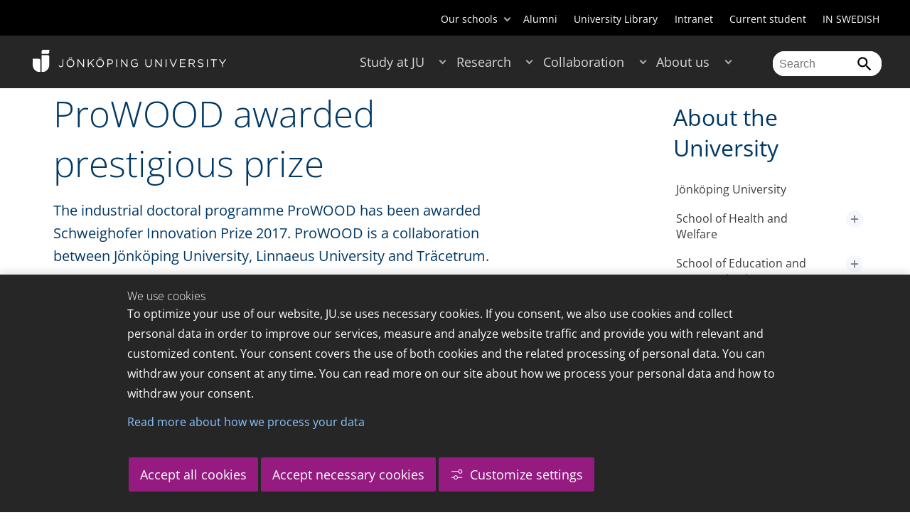

--- FILE ---
content_type: text/html;charset=UTF-8
request_url: https://ju.se/en/about-us/contact-and-press/press/news/news-archive/2017-06-26-prowood-awarded-prestigious-prize.html
body_size: 163901
content:
<!DOCTYPE html>
<html lang="en" class="sv-no-js sv-template-article">
<head>
   <meta charset="UTF-8">
   <script nonce="7c4eee70-fe03-11f0-a471-ab63e0ac24bb">(function(c){c.add('sv-js');c.remove('sv-no-js');})(document.documentElement.classList)</script>
   <title>ProWOOD awarded prestigious prize - Jönköping University</title>
   <link rel="preload" href="/sitevision/system-resource/c17110bc08e48b2c98bf7b6d8e9525e307c2ed8c8aefc8a048d526c7c5ebeae2/js/jquery.js" as="script">
   <link rel="preload" href="/sitevision/system-resource/c17110bc08e48b2c98bf7b6d8e9525e307c2ed8c8aefc8a048d526c7c5ebeae2/envision/envision.js" as="script">
   <link rel="preload" href="/sitevision/system-resource/c17110bc08e48b2c98bf7b6d8e9525e307c2ed8c8aefc8a048d526c7c5ebeae2/js/utils.js" as="script">
   <link rel="preload" href="/sitevision/system-resource/c17110bc08e48b2c98bf7b6d8e9525e307c2ed8c8aefc8a048d526c7c5ebeae2/js/portlets.js" as="script">
                  <meta name="company" content="HJ">
                           <meta name="companyName" content="Jönköping University">
                        <meta name="companyHomepage" content="/en.html">
                     <meta name="publishedAt" content="2017-06-27">
                     <meta name="featureSource" content="">
                        <meta name="contentgroup" content="JU">
               <meta name="viewport" content="width=device-width, initial-scale=1, minimum-scale=1, shrink-to-fit=no">
   <meta name="dcterms.identifier" content="http://ju.se">
   <meta name="dcterms.language" content="en">
   <meta name="dcterms.format" content="text/html">
   <meta name="dcterms.type" content="text">
   <link rel="stylesheet" type="text/css" href="/2.b3cf64012843bc4e2880001270/1769329769571/sitevision-responsive-grids.css">
   <link rel="stylesheet" type="text/css" href="/2.b3cf64012843bc4e2880001270/1769329792776/sitevision-spacing.css">
   
      <link rel="stylesheet" type="text/css" href="/2.b3cf64012843bc4e2880001270/auto/1769783926244/SiteVision.css">
      <link rel="stylesheet" type="text/css" href="/2.b3cf64012843bc4e2880001270/0/3153/SiteVision.css">
   <link rel="stylesheet" type="text/css" href="/sitevision/system-resource/c17110bc08e48b2c98bf7b6d8e9525e307c2ed8c8aefc8a048d526c7c5ebeae2/css/portlets.css">
   <link rel="stylesheet" type="text/css" href="/sitevision/system-resource/c17110bc08e48b2c98bf7b6d8e9525e307c2ed8c8aefc8a048d526c7c5ebeae2/envision/envision.css">

      <link rel="stylesheet" type="text/css" href="/2.b3cf64012843bc4e2880001270/91.301f495814c6eac257b79/1769329793755/0/sv-template-asset.css">
         <link rel="stylesheet" type="text/css" href="/webapp-resource/5.2a2e767615cd74f0b4430a41/360.1ac73f8f19bf441a5135b26/1769449381441/webapp-assets.css">
      <link rel="stylesheet" type="text/css" href="/webapp-resource/5.2a2e767615cd74f0b4430a41/360.68da407a19947626c3914ccb/1758300181454/webapp-assets.css">
      <link rel="stylesheet" type="text/css" href="/webapp-resource/5.2a2e767615cd74f0b4430a41/360.3dbb951f19bf445b4cb12ef5/1769708580784/webapp-assets.css">
      <link rel="stylesheet" type="text/css" href="/webapp-resource/5.2a2e767615cd74f0b4430a41/360.3d2d468617f823a0f452d5c6/1647873765940/webapp-assets.css">
      <script nonce="7c4eee70-fe03-11f0-a471-ab63e0ac24bb">!function(t,e){t=t||"docReady",e=e||window;var n=[],o=!1,c=!1;function d(){if(!o){o=!0;for(var t=0;t<n.length;t++)try{n[t].fn.call(window,n[t].ctx)}catch(t){console&&console.error(t)}n=[]}}function a(){"complete"===document.readyState&&d()}e[t]=function(t,e){if("function"!=typeof t)throw new TypeError("callback for docReady(fn) must be a function");o?setTimeout(function(){t(e)},1):(n.push({fn:t,ctx:e}),"complete"===document.readyState?setTimeout(d,1):c||(document.addEventListener?(document.addEventListener("DOMContentLoaded",d,!1),window.addEventListener("load",d,!1)):(document.attachEvent("onreadystatechange",a),window.attachEvent("onload",d)),c=!0))}}("svDocReady",window);</script>
      <script src="/sitevision/system-resource/c17110bc08e48b2c98bf7b6d8e9525e307c2ed8c8aefc8a048d526c7c5ebeae2/js/jquery.js"></script>
      <link rel="alternate" href="http://ju.se/en/about-us/contact-and-press/press/news/news-archive/2017-06-26-prowood-awarded-prestigious-prize.html" hreflang="en-GB">
   <link rel="alternate" href="http://ju.se/om-oss/kontakt-och-press/press/nyheter/nyhetsarkiv/2017-06-26-prestigefullt-pris-till-foretagsforskarskolan-prowood.html" hreflang="sv-SE">
   
	
	
   <meta name="msvalidate.01" content="6C960D71A31F0255B8C4552555699492" />
   <meta name="facebook-domain-verification" content="fxsygecuvld49and9vv0qup8g2m5bg" />
   <meta name="locale" content="en_GB"/>
<meta name="type" content="sv:article"/>
<meta name="startpage" content="About us"/>
<meta name="theme-color" content="#000000">
<meta name="pagename" content="[2017-06-26] ProWOOD awarded prestigious prize - About us"/>
<meta name="depth" content="8"/>
   <script nonce="7c4eee70-fe03-11f0-a471-ab63e0ac24bb">
      window.sv = window.sv || {};
      sv.UNSAFE_MAY_CHANGE_AT_ANY_GIVEN_TIME_webAppExternals = {};
      sv.PageContext = {
      pageId: '5.2a2e767615cd74f0b4430a41',
      siteId: '2.b3cf64012843bc4e2880001270',
      userIdentityId: '',
      userIdentityReadTimeout: 0,
      userLocale: 'en_GB',
      dev: false,
      csrfToken: '',
      html5: true,
      useServerSideEvents: false,
      nodeIsReadOnly: false
      };
   </script>
      <script nonce="7c4eee70-fe03-11f0-a471-ab63e0ac24bb">!function(){"use strict";var t,n={},e={},i={};function r(t){return n[t]=n[t]||{instances:[],modules:{},bundle:{}},n[t]}document.querySelector("html").classList.add("js");var s={registerBootstrapData:function(t,n,i,r,s){var a,o=e[t];o||(o=e[t]={}),(a=o[i])||(a=o[i]={}),a[n]={subComponents:r,options:s}},registerInitialState:function(t,n){i[t]=n},registerApp:function(n){var e=n.applicationId,i=r(e);if(t){var s={};s[e]=i,s[e].instances=[n],t.start(s)}else i.instances.push(n)},registerModule:function(t){r(t.applicationId).modules[t.path]=t},registerBundle:function(t){r(t.applicationId).bundle=t.bundle},getRegistry:function(){return n},setAppStarter:function(n){t=n},getBootstrapData:function(t){return e[t]},getInitialState:function(t){return i[t]}};window.AppRegistry=s}();</script>
   <link rel="stylesheet" type="text/css" media="screen,print" href="/webapp-files/juwebstyles/0.0.278/ju.css"></link>
   <script src="/webapp-files/juwebstyles/0.0.278/main.js"></script>
   <meta property="og:title" content="ProWOOD awarded prestigious prize" /><meta property="og:url" content="ju.se/en/about-us/contact-and-press/press/news/news-archive/2017-06-26-prowood-awarded-prestigious-prize.html" /><meta property="og:description" content="Jönköping University is an international university in the heart of Sweden, known for student entrepreneurship, strong research and successful collaborations." /><meta property="og:image" content="/images/18.2a2e767615cd74f0b4430a2a/1520578274713/prowood.jpg" />
   <script type="application/ld+json">{"@context":"https://schema.org/","headline":"ProWOOD awarded prestigious prize","@type":"NewsArticle","datePublished":"2017-06-27T15:13:11","dateModified":"2017-06-27T15:13:10","description":"Jönköping University is an international university in the heart of Sweden, known for student entrepreneurship, strong research and successful collaborations."}</script>
   <link href="/webapp-files/juwebstyles/0.0.278/fonts/open-sans-v36-latin-regular.woff2" rel="preload" as="font" crossorigin=""></link><link href="/webapp-files/juwebstyles/0.0.278/fonts/open-sans-v36-latin-300.woff2" rel="preload" as="font" crossorigin=""></link><link href="/webapp-files/juwebstyles/0.0.278/fonts/open-sans-v36-latin-700.woff2" rel="preload" as="font" crossorigin=""></link><link href="/webapp-files/juwebstyles/0.0.278/fonts/MaterialIcons-Regular.woff2" rel="preload" as="font" crossorigin=""></link><link href="/webapp-files/juwebstyles/0.0.278/fonts/MaterialIcons-Regular.ttf" rel="preload" as="font" crossorigin=""></link>
   <link rel="canonical" href="https://ju.se/en/about-us/contact-and-press/press/news/news-archive/2017-06-26-prowood-awarded-prestigious-prize.html"/>
   <meta name="description" content="Jönköping University is an international university in the heart of Sweden, known for student entrepreneurship, strong research and successful collaborations.">
   <meta name="id" content="5.2a2e767615cd74f0b4430a41">
   
        <meta name="rek:pubdate" content="2017-06-26T17:10:06.000Z">
        <meta name="rek:moddate" content="2017-06-27T15:13:10.000Z">
        
   
            <script nonce="7c4eee70-fe03-11f0-a471-ab63e0ac24bb">
                window.__rekai = window.__rekai || {};
                window.__rekai.nonce = '7c4eee70-fe03-11f0-a471-ab63e0ac24bb';
                window.__rekai.appdata = {
                    uuid: 'b5b9a769',
                    
                    initSvAutoComplete: false,
                    svAutoCompleteToTarget: false,
                    svAutoCompleteQna: false,
                    svAutoCompleteShowAllBtn: false,
                    isDevEnvironment: false,
                    consent: {
                        hasRekaiConsent: false,
                        hasAcceptedRekaiConsent: false,
                        hasPendingUserConsents: true
                    }
                };
            </script>
            
   <script src="https://static.rekai.se/b5b9a769.js" defer></script>
<script>NS_CSM_td=395349254;NS_CSM_pd=275116665;NS_CSM_u="/clm10";NS_CSM_col="AAAAAAWBVJYi4VoF7B5HANcbmmg7p+Vz204PmMUDv+X3gG+4E9UFM4nNAS1DSHjRnvFbAiie83eWLozTe7O9+V4hoTcN";</script><script type="text/javascript">function sendTimingInfoInit(){setTimeout(sendTimingInfo,0)}function sendTimingInfo(){var wp=window.performance;if(wp){var c1,c2,t;c1=wp.timing;if(c1){var cm={};cm.ns=c1.navigationStart;if((t=c1.unloadEventStart)>0)cm.us=t;if((t=c1.unloadEventEnd)>0)cm.ue=t;if((t=c1.redirectStart)>0)cm.rs=t;if((t=c1.redirectEnd)>0)cm.re=t;cm.fs=c1.fetchStart;cm.dls=c1.domainLookupStart;cm.dle=c1.domainLookupEnd;cm.cs=c1.connectStart;cm.ce=c1.connectEnd;if((t=c1.secureConnectionStart)>0)cm.scs=t;cm.rqs=c1.requestStart;cm.rss=c1.responseStart;cm.rse=c1.responseEnd;cm.dl=c1.domLoading;cm.di=c1.domInteractive;cm.dcls=c1.domContentLoadedEventStart;cm.dcle=c1.domContentLoadedEventEnd;cm.dc=c1.domComplete;if((t=c1.loadEventStart)>0)cm.ls=t;if((t=c1.loadEventEnd)>0)cm.le=t;cm.tid=NS_CSM_td;cm.pid=NS_CSM_pd;cm.ac=NS_CSM_col;var xhttp=new XMLHttpRequest();if(xhttp){var JSON=JSON||{};JSON.stringify=JSON.stringify||function(ob){var t=typeof(ob);if(t!="object"||ob===null){if(t=="string")ob='"'+ob+'"';return String(ob);}else{var n,v,json=[],arr=(ob&&ob.constructor==Array);for(n in ob){v=ob[n];t=typeof(v);if(t=="string")v='"'+v+'"';else if(t=="object"&&v!==null)v=JSON.stringify(v);json.push((arr?"":'"'+n+'":')+String(v));}return(arr?"[":"{")+String(json)+(arr?"]":"}");}};xhttp.open("POST",NS_CSM_u,true);xhttp.send(JSON.stringify(cm));}}}}if(window.addEventListener)window.addEventListener("load",sendTimingInfoInit,false);else if(window.attachEvent)window.attachEvent("onload",sendTimingInfoInit);else window.onload=sendTimingInfoInit;</script></head>
<body class=" sv-responsive sv-theme-JUtheme env-m-around--0">
<div  id="svid10_17f1389d14c4be24ce118b32" class="sv-layout"><div class="sv-vertical sv-layout sv-skip-spacer sv-template-layout" id="svid10_415ba30518d3ac548292a655"><div class="sv-vertical sv-layout sv-skip-spacer sv-template-layout" id="svid93_415ba30518d3ac548292a656"><div class="sv-custom-module sv-marketplace-sitevision-cookie-consent sv-skip-spacer sv-template-portlet
" lang="en" id="svid12_415ba30518d3ac548292a0bf"><div id="Cookiebanner"><!-- Cookie-banner --></div><div data-cid="12.415ba30518d3ac548292a0bf"></div><script nonce="7c4eee70-fe03-11f0-a471-ab63e0ac24bb" >AppRegistry.registerBootstrapData('12.415ba30518d3ac548292a0bf','12.415ba30518d3ac548292a0bf','AGNOSTIC_RENDERER');</script><script nonce="7c4eee70-fe03-11f0-a471-ab63e0ac24bb">AppRegistry.registerInitialState('12.415ba30518d3ac548292a0bf',{"settings":{"displayType":"bannerBottom","message":"To optimize your use of our website, JU.se uses necessary cookies. If you consent, we also use cookies and collect personal data in order to improve our services, measure and analyze website traffic and provide you with relevant and customized content. Your consent covers the use of both cookies and the related processing of personal data. You can withdraw your consent at any time. You can read more on our site about how we process your personal data and how to withdraw your consent.","settingsSubTitle":"Customize cookie settings","cookiePolicyUri":"/en/about-us/about-the-website/personal-data-processing-at-jonkoping-university-gdpr.html","title":"We use cookies","cookiePolicyLinkText":"Read more about how we process your data","usePolicyPage":true,"manageButtonText":"Hantera cookies","buttonType":"acceptAllAndNecessary","openLinkInNewTab":false,"usePiwikPro":false},"categories":[{"id":"necessary","title":"Necessary cookies","description":"Keeps our services secure and working properly. Therefore, they cannot be deactivated.","hasConsent":true},{"id":"functional","title":"Functional cookies","description":"Functional cookies ensure the proper functioning of the website by enabling basic functions such as page navigation and access to secure areas of the website, etc. The website cannot function properly without these cookies.","hasConsent":false,"cookies":["cookies-functional"]},{"id":"analytics","title":"Analytics cookies","description":"Provides us with information about how our website is used. This enables us to maintain, operate and improve the user experience.","hasConsent":false,"cookies":["cookies-analytics"]},{"id":"marketing","title":"Marketing cookies","description":"Marketing cookies are used to track visitors to the site in order to later deliver relevant and engaging advertisements to the individual user.","hasConsent":false,"cookies":["cookies-advertisement"]}],"displayOptions":{"consentOpen":true,"settingsOpen":false},"baseHeadingLevel":2,"customButtonTexts":{"acceptAllCookies":"Accept all cookies","acceptNecessaryCookies":"Accept necessary cookies","settings":"Settings","saveAndAccept":"Save and accept"},"useCustomButtonTexts":true});</script>
<script nonce="7c4eee70-fe03-11f0-a471-ab63e0ac24bb">AppRegistry.registerApp({applicationId:'marketplace.sitevision.cookie-consent|1.11.9',htmlElementId:'svid12_415ba30518d3ac548292a0bf',route:'/',portletId:'12.415ba30518d3ac548292a0bf',locale:'en',defaultLocale:'en',webAppId:'marketplace.sitevision.cookie-consent',webAppVersion:'1.11.9',webAppAopId:'360.3dbb951f19bf445b4cb12ef5',webAppImportTime:'1769708580784',requiredLibs:{"react":"18.3.1"},childComponentStateExtractionStrategy:'BY_ID'});</script></div>
<div class="sv-custom-module sv-cookie-loader sv-template-portlet
" id="svid12_415ba30518d3ac548292a0bd"><div id="Cookieloader"><!-- Cookie loader --></div><div data-cid="12.415ba30518d3ac548292a0bd"></div><script nonce="7c4eee70-fe03-11f0-a471-ab63e0ac24bb" >AppRegistry.registerBootstrapData('12.415ba30518d3ac548292a0bd','12.415ba30518d3ac548292a0bd','AGNOSTIC_RENDERER');</script><script nonce="7c4eee70-fe03-11f0-a471-ab63e0ac24bb">AppRegistry.registerInitialState('12.415ba30518d3ac548292a0bd',{"consentCookies":{"necessary":{"identifier":"cookies-necessary","consent":false,"code":""},"functional":{"identifier":"cookies-functional","consent":false,"code":"\u003cscript>\ngtag('consent', 'update', {'functional_storage': 'granted'});\n\u003c/script>"},"analytics":{"identifier":"cookies-analytics","consent":false,"code":"\u003cscript>\ngtag('consent', 'update', {'analytics_storage': 'granted'});\n\u003c/script>"},"advertisement":{"identifier":"cookies-advertisement","consent":false,"code":"\u003cscript>\ngtag('consent', 'update', {'ad_storage': 'granted'});\ngtag('consent', 'update', {'ad_user_data': 'granted'});\ngtag('consent', 'update', {'ad_personalization': 'granted'});\n\u003c/script>"},"other":{"identifier":"cookies-other","consent":false,"code":""}},"initConsent":false,"headScript":"/download/18.7053f2918c76b81504497f/1714984847839/googleTagManagerHead.js","bodyScript":"","reload":true,"hook":true,"debug":false});</script>
<script nonce="7c4eee70-fe03-11f0-a471-ab63e0ac24bb">AppRegistry.registerApp({applicationId:'cookie-loader|0.0.3',htmlElementId:'svid12_415ba30518d3ac548292a0bd',route:'/',portletId:'12.415ba30518d3ac548292a0bd',locale:'en-GB',defaultLocale:'en',webAppId:'cookie-loader',webAppVersion:'0.0.3',webAppAopId:'360.415ba30518d3ac54829d602',webAppImportTime:'1706703109501',requiredLibs:{"react":"17.0.2"}});</script></div>
</div>
</div>
<div class="sv-script-portlet sv-portlet sv-template-portlet
" id="svid12_35c4ac0b1748baca6cc164b5"><div id="Skiplink"><!-- Skip link --></div><nav class="ju-skip-link">
  <a class="ju-skip-link__link" href="#Mittenspalt">Skip to main content</a>
  <a class="ju-skip-link__link" href="#Megameny">Skip to main menu</a>
    <a class="ju-skip-link__link" href="#Meny-0">Skip to content menu</a>   
    <a class="ju-skip-link__link" href="https://ju.se/om-oss/om-webbplatsen/tillganglighet.html">Report error</a>
</nav></div>
<div role="navigation" aria-label="Top menu" class="sv-vertical sv-layout sv-template-layout" id="svid10_aeca3f3172bba2fe7a2dfa6"><div class="sv-vertical sv-layout ju-top-header sv-skip-spacer sv-template-layout" id="svid93_aeca3f3172bba2fe7a2dfa7"><div role="navigation" aria-label="top navigation" class="sv-fixed-fluid-grid sv-grid-a1200 sv-layout sv-hide-smartphone sv-skip-spacer sv-template-layout" id="svid10_aeca3f3172bba2fe7a2dfa8"><div class="sv-row sv-layout sv-skip-spacer sv-template-layout" id="svid10_aeca3f3172bba2fe7a2dfa9"><div class="sv-layout sv-skip-spacer sv-column-12 sv-template-layout" id="svid10_aeca3f3172bba2fe7a2dfaa"><div class="sv-script-portlet sv-portlet sv-skip-spacer sv-template-portlet
 c100283"  id="svid12_aeca3f3172bba2fe7a2e371"><div id="Verktyg"><!-- Verktyg --></div><div class="ju-schools">   
            <button>Our schools</button>
      <ul id="ju-schools-list">
         <li><a href="https://ju.se/en/about-us/school-of-health-and-welfare.html">School of Health and Welfare</a></li>
         <li><a href="https://ju.se/en/about-us/school-of-education-and-communication.html">School of Education and Communication</a></li>
         <li><a href="https://ju.se/en/about-us/school-of-engineering.html">School of Engineering</a></li>
         <li><a href="https://ju.se/en/about-us/jonkoping-international-business-school.html">Jönköping International Business School</a></li>
         <li><a href="https://ju.se/en/about-us/jonkoping-university-enterprise.html">Jönköping University Enterprise</a></li>         
      </ul>
      </div>
<ul class="ju-tools">
     <li class="sv-inline"><a href="https://ju.se/en/alumni.html" title="Alumni">Alumni</a></li>
        <li class="sv-inline"><a href="https://ju.se/library" title="University Library">University Library</a></li>
        <li class="sv-inline"><a href="https://intranet.hj.se/intranet/en/" title="Intranet" target="_blank">Intranet</a></li>
        <li class="sv-inline"><a href="https://ju.se/student/en.html" title="Current student">Current student</a></li>
        <li class="sv-inline"> <a id="internationallink" hreflang="sv" lang="sv" href="/om-oss/kontakt-och-press/press/nyheter/nyhetsarkiv/2017-06-26-prestigefullt-pris-till-foretagsforskarskolan-prowood.html" title="IN SWEDISH">IN SWEDISH</a></li>
  </ul></div>
</div>
</div>
</div>
</div>
</div>
<header class="sv-vertical sv-layout sv-template-layout" id="svid10_aeca3f3172bba2fe7a2e54b"><div class="sv-fixed-fluid-grid sv-grid-a1200 sv-layout sv-skip-spacer sv-template-layout" id="svid10_aeca3f3172bba2fe7a2e527"><div class="sv-row sv-layout sv-skip-spacer sv-template-layout" id="svid10_aeca3f3172bba2fe7a2e528"><div class="sv-vertical sv-layout sv-skip-spacer sv-template-layout" id="svid93_aeca3f3172bba2fe7a2e529"><div class="sv-layout smartphone-column-margins sv-skip-spacer sv-column-3 sv-template-layout" id="svid10_aeca3f3172bba2fe7a2e52a"><div class="sv-vertical sv-layout sv-skip-spacer sv-template-layout" id="svid10_aeca3f3172bba2fe7a2e52b"><div class="sv-script-portlet sv-portlet sv-skip-spacer sv-template-portlet
" id="svid12_aeca3f3172bba2fe7a2e52c"><div id="LogotypScript"><!-- Logotyp Script --></div><a href="https://ju.se/en.html" title="Go to start page" id="ju-logo"><img src="/images/18.1f159f21196f185d27d56208/1748847601071/ju_logo_white.svg" class="sv-noborder sv-svg c99837"  alt="Jönköping University"></a></div>
</div>
</div>
<div class="sv-layout sv-column-7 sv-template-layout c100276"  id="svid10_aeca3f3172bba2fe7a2e52d"><div class="sv-jcrmenu-portlet sv-portlet sv-skip-spacer sv-template-portlet
 c100269"  id="svid12_aeca3f3172bba2fe7a2e52e"><div id="Meny"><!-- Meny --></div><button id="Megameny"></button>







     
    
  
	<nav aria-label="Main menu">
 <ul class="ju-megamenu">
     
  	
    <li class="sv-inline ">
	 	 <a href="https://ju.se/en/study-at-ju.html" class="dummybody c100246" >Study at JU</a>
	<button aria-expanded="false" aria-label="Expand submenu for Study at JU" title="Expand submenu for Study at JU" class="toggler"></button>		  
        	 <ul>
	 		
		<li class="sv-inline    ">
		    		 		    		    <a href="https://ju.se/en/study-at-ju/our-programmes.html" class="dummybody c100246" >Our programmes</a>									   
  		   			  <button aria-label="Expand submenu for Our programmes" title="Expand submenu for Our programmes" tabindex="-1" class="toggler  "></button>				   
		    	<ul class="extra">
               <li class="ju-hide-desktop">Laddar</li>
         	</ul>
			</li>
	 		
		<li class="sv-inline    ">
		    		 		    		    <a href="https://ju.se/en/study-at-ju/application-and-admission.html" class="dummybody c100246" >JU Direct Application</a>									   
  		   			  <button aria-label="Expand submenu for Application and Admission" title="Expand submenu for Application and Admission" tabindex="-1" class="toggler  "></button>				   
		    	<ul class="extra">
               <li class="ju-hide-desktop">Laddar</li>
         	</ul>
			</li>
	 		
		<li class="sv-inline    ">
		    		 		    		    <a href="https://ju.se/en/study-at-ju/become-an-exchange-student.html" class="dummybody c100246" >Become an exchange student</a>									   
  		   			  <button aria-label="Expand submenu for Become an exchange student" title="Expand submenu for Become an exchange student" tabindex="-1" class="toggler  "></button>				   
		    	<ul class="extra">
               <li class="ju-hide-desktop">Laddar</li>
         	</ul>
			</li>
	 		
		<li class="sv-inline    ">
		    		 		    		    <a href="https://ju.se/en/study-at-ju/accommodation-and-arrival.html" class="dummybody c100246" >Accommodation and Arrival</a>									   
  		   			  <button aria-label="Expand submenu for Accommodation and Arrival" title="Expand submenu for Accommodation and Arrival" tabindex="-1" class="toggler  "></button>				   
		    	<ul class="extra">
               <li class="ju-hide-desktop">Laddar</li>
         	</ul>
			</li>
	 		
		<li class="sv-inline    ">
		    		 		    		    <a href="https://ju.se/en/study-at-ju/after-admission.html" class="dummybody c100246" >After Admission</a>									   
  		   			  <button aria-label="Expand submenu for After Admission" title="Expand submenu for After Admission" tabindex="-1" class="toggler  "></button>				   
		    	<ul class="extra">
               <li class="ju-hide-desktop">Laddar</li>
         	</ul>
			</li>
	 		
		<li class="sv-inline    ">
		    		 		    		    <a href="https://ju.se/en/study-at-ju/after-graduation.html" class="dummybody c100246" >After Graduation</a>									   
  		   			  <button aria-label="Expand submenu for After Graduation" title="Expand submenu for After Graduation" tabindex="-1" class="toggler  "></button>				   
		    	<ul class="extra">
               <li class="ju-hide-desktop">Laddar</li>
         	</ul>
			</li>
	 		
		<li class="sv-inline    ">
		    		 		    		    <a href="https://ju.se/en/study-at-ju/meet-us.html" class="dummybody c100246" >Meet us</a>									   
  		   			  <button aria-label="Expand submenu for Meet us" title="Expand submenu for Meet us" tabindex="-1" class="toggler  "></button>				   
		    	<ul class="extra">
               <li class="ju-hide-desktop">Laddar</li>
         	</ul>
			</li>
	 		
		<li class="sv-inline    ">
		    		 		    		    <a href="https://ju.se/en/study-at-ju/why-jonkoping-university.html" class="dummybody c100246" >Why Jönköping University?</a>									   
  		   		</li>
	 		
		<li class="sv-inline    ">
		    		 		    		    <a href="https://ju.se/en/study-at-ju/our-programmes/pathway-programmes.html" class="dummybody c100246" >Pathway programmes</a>									   
  		   		</li>
	 		
		<li class="sv-inline    ">
		    		 		    		    <a href="https://ju.se/en/study-at-ju/our-programmes/summer-programmes.html" class="dummybody c100246" >Summer programmes</a>									   
  		   		</li>
	 		
		<li class="sv-inline    ">
		    		 		    		    <a href="https://ju.se/en/study-at-ju/mooc.html" class="dummybody c100246" >Massive Open Online Courses</a>									   
  		   			  <button aria-label="Expand submenu for MOOC" title="Expand submenu for MOOC" tabindex="-1" class="toggler  "></button>				   
		    	<ul class="extra">
               <li class="ju-hide-desktop">Laddar</li>
         	</ul>
			</li>
	 		
		<li class="sv-inline    ">
		    		 		    		    <a href="https://ju.se/en/study-at-ju/commissioned-education.html" class="dummybody c100246" >Commissioned Education</a>									   
  		   			  <button aria-label="Expand submenu for Commissioned Education" title="Expand submenu for Commissioned Education" tabindex="-1" class="toggler  "></button>				   
		    	<ul class="extra">
               <li class="ju-hide-desktop">Laddar</li>
         	</ul>
			</li>
	 	 </ul>
      </li>
    
  	
    <li class="sv-inline ">
	 	 <a href="https://ju.se/en/research.html" class="dummybody c100246" >Research</a>
	<button aria-expanded="false" aria-label="Expand submenu for Research" title="Expand submenu for Research" class="toggler"></button>		  
        	 <ul>
	 		
		<li class="sv-inline    ">
		    		 		    		    <a href="https://ju.se/en/research/research-groups.html" class="dummybody c100246" >Research Groups</a>									   
  		   			  <button aria-label="Expand submenu for Research Groups" title="Expand submenu for Research Groups" tabindex="-1" class="toggler  "></button>				   
		    	<ul class="extra">
               <li class="ju-hide-desktop">Laddar</li>
         	</ul>
			</li>
	 		
		<li class="sv-inline    ">
		    		 		    		    <a href="https://ju.se/en/research/doctoral-programmes.html" class="dummybody c100246" >Doctoral Programmes</a>									   
  		   			  <button aria-label="Expand submenu for Doctoral Programmes" title="Expand submenu for Doctoral Programmes" tabindex="-1" class="toggler  "></button>				   
		    	<ul class="extra">
               <li class="ju-hide-desktop">Laddar</li>
         	</ul>
			</li>
	 		
		<li class="sv-inline    ">
		    		 		    		    <a href="https://ju.se/en/research/grants-office.html" class="dummybody c100246" >Grants Office</a>									   
  		   		</li>
	 		
		<li class="sv-inline    ">
		    		 		    		    <a href="https://ju.se/en/research/defences-of-doctoral-theses.html" class="dummybody c100246" >Defences of doctoral theses</a>									   
  		   			  <button aria-label="Expand submenu for Defences of doctoral theses" title="Expand submenu for Defences of doctoral theses" tabindex="-1" class="toggler  "></button>				   
		    	<ul class="extra">
               <li class="ju-hide-desktop">Laddar</li>
         	</ul>
			</li>
	 		
		<li class="sv-inline    ">
		    		 		    		    <a href="https://ju.se/en/research/publications.html" class="dummybody c100246" >Publications</a>									   
  		   		</li>
	 		
		<li class="sv-inline    ">
		    		 		    		    <a href="https://ju.se/en/about-us/work-at-jonkoping-university/hr-strategy-for-researchers.html" class="dummybody c100246" >HR Strategy for Researchers</a>									   
  		   		</li>
	 		
		<li class="sv-inline    ">
		    		 		    		    <a href="https://ju.se/en/research/long-reads.html" class="dummybody c100246" >Long reads</a>									   
  		   		</li>
	 		
		<li class="sv-inline    ">
		    		 		    		    <a href="https://ju.se/en/research/ju-researchers-on-the-war-in-ukraine.html" class="dummybody c100246" >JU researchers on the war in Ukraine</a>									   
  		   		</li>
	 	 </ul>
      </li>
    
  	
    <li class="sv-inline ">
	 	 <a href="https://ju.se/en/collaboration.html" class="dummybody c100246" >Collaboration</a>
	<button aria-expanded="false" aria-label="Expand submenu for Collaboration" title="Expand submenu for Collaboration" class="toggler"></button>		  
        	 <ul>
	 		
		<li class="sv-inline    ">
		    		 		    		    <a href="https://ju.se/en/collaboration/collaborate-with-our-students.html" class="dummybody c100246" >Collaborate with our students</a>									   
  		   			  <button aria-label="Expand submenu for Collaborate with our students" title="Expand submenu for Collaborate with our students" tabindex="-1" class="toggler  "></button>				   
		    	<ul class="extra">
               <li class="ju-hide-desktop">Laddar</li>
         	</ul>
			</li>
	 		
		<li class="sv-inline    ">
		    		 		    		    <a href="https://ju.se/en/collaboration/collaborate-with-our-researchers.html" class="dummybody c100246" >Collaborate with our researchers</a>									   
  		   			  <button aria-label="Expand submenu for Collaborate with our researchers" title="Expand submenu for Collaborate with our researchers" tabindex="-1" class="toggler  "></button>				   
		    	<ul class="extra">
               <li class="ju-hide-desktop">Laddar</li>
         	</ul>
			</li>
	 		
		<li class="sv-inline    ">
		    		 		    		    <a href="https://ju.se/en/study-at-ju/commissioned-education.html" class="dummybody c100246" >Commissioned Education</a>									   
  		   		</li>
	 		
		<li class="sv-inline    ">
		    		 		    		    <a href="https://ju.se/en/collaboration/partners.html" class="dummybody c100246" >Partners</a>									   
  		   			  <button aria-label="Expand submenu for Partners" title="Expand submenu for Partners" tabindex="-1" class="toggler  "></button>				   
		    	<ul class="extra">
               <li class="ju-hide-desktop">Laddar</li>
         	</ul>
			</li>
	 		
		<li class="sv-inline    ">
		    		 		    		    <a href="https://ju.se/en/collaboration/international-collaborations.html" class="dummybody c100246" >International Collaborations</a>									   
  		   			  <button aria-label="Expand submenu for International Collaborations" title="Expand submenu for International Collaborations" tabindex="-1" class="toggler  "></button>				   
		    	<ul class="extra">
               <li class="ju-hide-desktop">Laddar</li>
         	</ul>
			</li>
	 		
		<li class="sv-inline    ">
		    		 		    		    <a href="https://ju.se/en/collaboration/events-and-conferences.html" class="dummybody c100246" >Events and Conferences</a>									   
  		   			  <button aria-label="Expand submenu for Events and Conferences" title="Expand submenu for Events and Conferences" tabindex="-1" class="toggler  "></button>				   
		    	<ul class="extra">
               <li class="ju-hide-desktop">Laddar</li>
         	</ul>
			</li>
	 		
		<li class="sv-inline    ">
		    		 		    		    <a href="https://ju.se/en/collaboration/collaborate-with-our-students/advertise-to-students.html" class="dummybody c100246" >Advertise to students</a>									   
  		   		</li>
	 		
		<li class="sv-inline    ">
		    		 		    		    <a href="https://ju.se/portal/educate/en.html" class="dummybody c100246" >EDUCATE - Educator Centre</a>									   
  		   		</li>
	 	 </ul>
      </li>
    
  	
    <li class="sv-inline  active ">
	 	 <a href="https://ju.se/en/about-us.html" class="dummybody c100246" >About us</a>
	<button aria-expanded="false" aria-label="Expand submenu for About us" title="Expand submenu for About us" class="toggler"></button>		  
        	 <ul>
	 		
		<li class="sv-inline    ">
		    		 		    		    <a href="https://ju.se/en/about-us/jonkoping-university.html" class="dummybody c100246" >Jönköping University</a>									   
  		   		</li>
	 		
		<li class="sv-inline  indented    ">
		    		 		    		    <a href="https://ju.se/en/about-us/school-of-health-and-welfare.html" class="dummybody c100246" >School of Health and Welfare</a>									   
  		   			  <button aria-label="Expand submenu for School of Health and Welfare" title="Expand submenu for School of Health and Welfare" tabindex="-1" class="toggler  "></button>				   
		    	<ul class="extra">
               <li class="ju-hide-desktop">Laddar</li>
         	</ul>
			</li>
	 		
		<li class="sv-inline  indented    ">
		    		 		    		    <a href="https://ju.se/en/about-us/school-of-education-and-communication.html" class="dummybody c100246" >School of Education and Communication</a>									   
  		   			  <button aria-label="Expand submenu for School of Education and Communication" title="Expand submenu for School of Education and Communication" tabindex="-1" class="toggler  "></button>				   
		    	<ul class="extra">
               <li class="ju-hide-desktop">Laddar</li>
         	</ul>
			</li>
	 		
		<li class="sv-inline  indented    ">
		    		 		    		    <a href="https://ju.se/en/about-us/jonkoping-international-business-school.html" class="dummybody c100246" >Jönköping International Business School</a>									   
  		   			  <button aria-label="Expand submenu for Jönköping International Business School" title="Expand submenu for Jönköping International Business School" tabindex="-1" class="toggler  "></button>				   
		    	<ul class="extra">
               <li class="ju-hide-desktop">Laddar</li>
         	</ul>
			</li>
	 		
		<li class="sv-inline  indented    ">
		    		 		    		    <a href="https://ju.se/en/about-us/school-of-engineering.html" class="dummybody c100246" >School of Engineering</a>									   
  		   			  <button aria-label="Expand submenu for School of Engineering" title="Expand submenu for School of Engineering" tabindex="-1" class="toggler  "></button>				   
		    	<ul class="extra">
               <li class="ju-hide-desktop">Laddar</li>
         	</ul>
			</li>
	 		
		<li class="sv-inline  indented    ">
		    		 		    		    <a href="https://ju.se/en/about-us/jonkoping-university-enterprise.html" class="dummybody c100246" >Jönköping University Enterprise</a>									   
  		   			  <button aria-label="Expand submenu for Jönköping University Enterprise" title="Expand submenu for Jönköping University Enterprise" tabindex="-1" class="toggler  "></button>				   
		    	<ul class="extra">
               <li class="ju-hide-desktop">Laddar</li>
         	</ul>
			</li>
	 		
		<li class="sv-inline  indented    ">
		    		 		    		    <a href="https://ju.se/en/about-us/university-services.html" class="dummybody c100246" >University Services</a>									   
  		   			  <button aria-label="Expand submenu for University Services" title="Expand submenu for University Services" tabindex="-1" class="toggler  "></button>				   
		    	<ul class="extra">
               <li class="ju-hide-desktop">Laddar</li>
         	</ul>
			</li>
	 		
		<li class="sv-inline    ">
		    		 		    		    <a href="https://ju.se/en/about-us/organization-and-governance.html" class="dummybody c100246" >Organization and Governance</a>									   
  		   			  <button aria-label="Expand submenu for Organization and Governance" title="Expand submenu for Organization and Governance" tabindex="-1" class="toggler  "></button>				   
		    	<ul class="extra">
               <li class="ju-hide-desktop">Laddar</li>
         	</ul>
			</li>
	 		
		<li class="sv-inline    ">
		    		 		    		    <a href="https://ju.se/en/about-us/vision-and-target-areas.html" class="dummybody c100246" >Vision and Target Areas</a>									   
  		   			  <button aria-label="Expand submenu for Vision and Target Areas" title="Expand submenu for Vision and Target Areas" tabindex="-1" class="toggler  "></button>				   
		    	<ul class="extra">
               <li class="ju-hide-desktop">Laddar</li>
         	</ul>
			</li>
	 		
		<li class="sv-inline    ">
		    		 		    		    <a href="https://ju.se/en/about-us/facts-and-figures.html" class="dummybody c100246" >Facts and Figures</a>									   
  		   			  <button aria-label="Expand submenu for Facts and Figures" title="Expand submenu for Facts and Figures" tabindex="-1" class="toggler  "></button>				   
		    	<ul class="extra">
               <li class="ju-hide-desktop">Laddar</li>
         	</ul>
			</li>
	 		
		<li class="sv-inline   active   ">
		    		 		    		    <a href="https://ju.se/en/about-us/contact-and-press.html" class="dummybody c100246" >Contact and Press</a>									   
  		   			  <button aria-label="Expand submenu for Contact and Press" title="Expand submenu for Contact and Press" tabindex="-1" class="toggler  autoload  "></button>				   
		    	<ul class="extra">
               <li class="ju-hide-desktop">Laddar</li>
         	</ul>
			</li>
	 		
		<li class="sv-inline    ">
		    		 		    		    <a href="https://ju.se/en/about-us/work-at-jonkoping-university.html" class="dummybody c100246" >Work at Jönköping University</a>									   
  		   			  <button aria-label="Expand submenu for Work at Jönköping University" title="Expand submenu for Work at Jönköping University" tabindex="-1" class="toggler  "></button>				   
		    	<ul class="extra">
               <li class="ju-hide-desktop">Laddar</li>
         	</ul>
			</li>
	 		
		<li class="sv-inline    ">
		    		 		    		    <a href="https://ju.se/en/about-us/brand-portal.html" class="dummybody c100246" >Brand portal</a>									   
  		   			  <button aria-label="Expand submenu for Brand portal" title="Expand submenu for Brand portal" tabindex="-1" class="toggler  "></button>				   
		    	<ul class="extra">
               <li class="ju-hide-desktop">Laddar</li>
         	</ul>
			</li>
	 	 </ul>
      </li>
    
    
	   
	   
<li class="sv-inline ju-hide-desktop">
  <a href="#" onclick="$('.toggler',$(this).parent()).click();" class="dummybody">Entrances</a>		   
	<button title="Expand" class="toggler">			   
	</button>		   
  <ul>
<li><a href="/en/alumni">Alumni</a></li><li><a href="/bibl/en">Library</a></li>
<li><a href="https://intranet.hj.se">Intranet</a></li><li><a href="/student/en">Student</a></li>
  </ul>
</li>		
    <li class="sv-inline ju-hide-desktop langswitch" >          
              <a id="transswe" href="/om-oss/kontakt-och-press/press/nyheter/nyhetsarkiv/2017-06-26-prestigefullt-pris-till-foretagsforskarskolan-prowood.html" lang="sv" hreflang="sv">På svenska</a>
           </li> 
		
</ul>
</nav>
</div>
</div>
<div class="sv-layout sv-column-2 sv-template-layout" id="svid10_aeca3f3172bba2fe7a2e52f"><div class="sv-vertical sv-layout sv-skip-spacer sv-template-layout c100274"  id="svid10_aeca3f3172bba2fe7a2e530"><div class="sv-custom-module sv-sok-dynamic sv-skip-spacer sv-template-portlet
" id="svid12_209e328217fdf3e09b34bc9"><div id="searchwebapp"><!-- search-webapp --></div><div data-cid="5ffa0c02-1496-7b83-c2cb-3e698278e925"><script type="text/javascript" src="/webapp-files/5.2a2e767615cd74f0b4430a41/360.6e7d594919903da225c548/1756713726208/main.js">
</script>

<div class="app">

</div></div><script nonce="7c4eee70-fe03-11f0-a471-ab63e0ac24bb">AppRegistry.registerBootstrapData('12.209e328217fdf3e09b34bc9','5ffa0c02-1496-7b83-c2cb-3e698278e925','main',[],undefined);</script><script nonce="7c4eee70-fe03-11f0-a471-ab63e0ac24bb">AppRegistry.registerInitialState('12.209e328217fdf3e09b34bc9',{"locale":"en","staff":"show","params":{},"template":"ajax3","facets":{"current":{"company.keyword":[],"contentgroup.keyword":[],"type.keyword":[]},"default":{"company.keyword":[],"contentgroup.keyword":[],"type.keyword":[]}},"config":{"title":"","locale":"en","searchpage":"/sok.html","enSearchPage":"/en/search.html"},"searchurl":{"/search":"/appresource/5.2a2e767615cd74f0b4430a41/12.209e328217fdf3e09b34bc9/search","/person":"/appresource/5.2a2e767615cd74f0b4430a41/12.209e328217fdf3e09b34bc9/person","/ajax":"/appresource/5.2a2e767615cd74f0b4430a41/12.209e328217fdf3e09b34bc9/ajax","/related":"/appresource/5.2a2e767615cd74f0b4430a41/12.209e328217fdf3e09b34bc9/related"},"route":"/"});</script>
<script nonce="7c4eee70-fe03-11f0-a471-ab63e0ac24bb">AppRegistry.registerApp({applicationId:'sok-dynamic|0.0.30',htmlElementId:'svid12_209e328217fdf3e09b34bc9',route:'/',portletId:'12.209e328217fdf3e09b34bc9',locale:'en-GB',defaultLocale:'en',webAppId:'sok-dynamic',webAppVersion:'0.0.30',webAppAopId:'360.6e7d594919903da225c548',webAppImportTime:'1756713726208',requiredLibs:{},childComponentStateExtractionStrategy:'BY_ID'});</script></div>
</div>
</div>
</div>
</div>
</div>
</header>
<main class="sv-vertical sv-layout sv-template-layout c100257"  id="svid10_17f1389d14c4be24ce118b34"><div class="sv-vertical sv-layout sv-skip-spacer sv-template-layout c100242"  id="svid10_301f495814c6eac257bf851"><div class="sv-vertical sv-layout sv-skip-spacer sv-template-layout" id="svid10_29ebc254170aa82c5bd508e"><div class="sv-vertical sv-layout sv-skip-spacer sv-template-layout" id="svid93_29ebc254170aa82c5bd508f"><div class="sv-custom-module sv-feature-webapp sv-skip-spacer sv-template-portlet
 c100247"  id="svid12_3d2d468617f823a0f452cdc3"><div id="featurewebapp"><!-- feature-webapp --></div><div data-cid="c529a00d-4f31-2cb8-6040-735b64ad070a"></div><script nonce="7c4eee70-fe03-11f0-a471-ab63e0ac24bb">AppRegistry.registerBootstrapData('12.3d2d468617f823a0f452cdc3','c529a00d-4f31-2cb8-6040-735b64ad070a','main',[],undefined);</script><script nonce="7c4eee70-fe03-11f0-a471-ab63e0ac24bb">AppRegistry.registerInitialState('12.3d2d468617f823a0f452cdc3',{"page":null,"image":false,"featuretext":"","route":"/"});</script>
<script nonce="7c4eee70-fe03-11f0-a471-ab63e0ac24bb">AppRegistry.registerApp({applicationId:'feature-webapp|0.0.2',htmlElementId:'svid12_3d2d468617f823a0f452cdc3',route:'/',portletId:'12.3d2d468617f823a0f452cdc3',locale:'en-GB',defaultLocale:'en',webAppId:'feature-webapp',webAppVersion:'0.0.2',webAppAopId:'360.3d2d468617f823a0f452d5c6',webAppImportTime:'1647873765940',requiredLibs:{},childComponentStateExtractionStrategy:'BY_ID'});</script></div>
</div>
</div>
<div class="sv-script-portlet sv-portlet sv-template-portlet
" id="svid12_3338e021505bc9159a14de9"><div id="EmergencyInformation"><!-- Emergency Information --></div>   <style>
      .importantInfo {
         padding:10px;
         text-align:center;
      }

      .importantInfo > .container {
         max-width:1200px;
         margin:auto;
         text-align:left;
         background-color: white;
         padding: 20px;      
         margin:0 auto 20px auto;
         border: 1px solid #989898;      
      }

      .importantInfo > .container.emergency {
         border-left:20px solid red;
      }   

      .importantInfo > .container.warning {
         border-left:20px solid #ffbe00;
      }   

      .importantInfo > .container.notice {
         border-left:20px solid #006dff;
      }
   </style>


   </div>
</div>
<div id="svid94_17f1389d14c4be24ce118bdf"><div class="sv-vertical sv-layout sv-skip-spacer sv-template-layout c100316"  id="svid10_5ac22d315b4aac3506dd7b"><div class="sv-vertical sv-layout sv-skip-spacer sv-template-layout c100250"  id="svid10_7667ac871722189f922d29e"><div class="sv-script-portlet sv-portlet sv-skip-spacer sv-template-portlet
 c100318"  id="svid12_3250cc5e14d2de113be126ec"><div id="Brodsmulor"><!-- Brödsmulor --></div><nav id="ju-breadcrumbs" class="ju-breadcrumbs c100307" aria-label="Breadcrumbs"  >
  <ol>
    <li>     
              <a class="normal" href="/en.html">Home</a>

     </li>
        <li>
      
      
      <a href="/en/about-us.html" class="normal">About us</a>
    </li>
        <li>
      
      
      <a href="/en/about-us/contact-and-press.html" class="normal">Contact and Press</a>
    </li>
        <li>
      
      
      <a href="/en/about-us/contact-and-press/press.html" class="normal">Press</a>
    </li>
        <li>
      
      
      <a href="/en/about-us/contact-and-press/press/news.html" class="normal">News</a>
    </li>
         
    <li>
                [2017-06-26] ProWOOD awarded prestigious prize
     </li>
  </ol>
</nav>

</div>
</div>
<div class="sv-fixed-fluid-grid sv-grid-a1200 sv-layout sv-template-layout c100281"  id="svid10_17f1389d14c4be24ce118bef"><div class="sv-layout sv-skip-spacer sv-column-7 sv-template-layout" id="svid10_17f1389d14c4be24ce118bf1"><div class="sv-vertical sv-layout sv-skip-spacer sv-template-layout" id="svid10_301f495814c6eac257b69"><div id="svid94_301f495814c6eac257b80"><div class="sv-vertical sv-layout sv-skip-spacer sv-template-layout" id="svid10_301f495814c6eac257b81"><div id="svid94_2a2e767615cd74f0b4430a45" class="pagecontent sv-layout"><div id="Mittenspalt"><!-- Mittenspalt --></div><div class="sv-text-portlet sv-use-margins sv-skip-spacer" id="svid12_2a2e767615cd74f0b4430a46"><div id="Rubrik"><!-- Rubrik --></div><div class="sv-text-portlet-content"><h1 class="heading-1" id="h-ProWOODawardedprestigiousprize">ProWOOD awarded prestigious prize</h1></div></div>
<div class="sv-text-portlet sv-use-margins" id="svid12_2a2e767615cd74f0b4430a47"><div id="Ingress"><!-- Ingress --></div><div class="sv-text-portlet-content"><p class="preamble">The industrial doctoral programme ProWOOD has been awarded Schweighofer Innovation Prize 2017. ProWOOD is a collaboration between Jönköping University, Linnaeus University and Träcetrum.</p></div></div>
<div class="sv-image-portlet sv-portlet" id="svid12_2a2e767615cd74f0b4430a48"><div id="Bild"><!-- Bild --></div><div class="sv-vertical sv-layout ju-image-right sv-skip-spacer"><div class="sv-vertical sv-layout sv-skip-spacer sv-decoration-content"><img alt="" class="sv-noborder c103710"  width="501" height="334" srcset="/images/18.2a2e767615cd74f0b4430a2a/1520578274713/x160p/prowood.jpg 160w, /images/18.2a2e767615cd74f0b4430a2a/1520578274713/x320p/prowood.jpg 320w, /images/18.2a2e767615cd74f0b4430a2a/1520578274713/x480p/prowood.jpg 480w, /images/18.2a2e767615cd74f0b4430a2a/1520578274713/prowood.jpg 501w" sizes="100vw" src="/images/18.2a2e767615cd74f0b4430a2a/1520578274713/prowood.jpg"><p class="env-text-caption-01"><span class="sv-image-caption">Gerald Schweighofer, Malin Löfving (Träcentrum), Steffen Landscheidt (ProWOOD), Helena Tuvendal (Södra Innovation), Charlotte Bengtsson (Skogsforsk).</span> </p></div>
</div>
</div>
<div class="sv-text-portlet sv-use-margins" id="svid12_2a2e767615cd74f0b4430a49"><div id="Innehall"><!-- Innehåll --></div><div class="sv-text-portlet-content"><p class="normal">On June 20, ProWOOD received 50 000 euro and one of four Innovation Prizes from Schweighofer Prize. ProWOOD is rewarded for its innovative way of working and collaborating within the industrial doctoral programme.</p><p class="normal">- It’s a great honor for ProWOOD to receive this prize, I’m very excited, says Kristina Säfsten, programme director of ProWOOD. Now we will have even greater opportunities to create joint activities that will contribute to a positive development onwards.</p><p class="normal">The Schweighofer Prize is donated by the Austrian Schweighofer family, who has been engaged in the European woodworking industry for generations. The Schweighofer Prize awards innovative ideas, technologies, products and services in order to strengthen the competitiveness of the European Forest Based Sector. The Prize has two parts: the Main Prize and Innovation Prizes.</p><p class="normal"><strong>ProWOOD</strong></p><p class="normal">ProWOOD is a project by Jönköping University, Linnaeus University and Träcentrum. Within ProWOOD, the wood industry and the universities work closely together to facilitate innovation and to boost the competitiveness of the wood industry.</p><p class="normal">The ProWOOD work is based on the challenges and needs of the wood industry and combines knowledge in industrial product development with knowledge of wood material. All doctoral projects are based on the real needs of the different companies.</p><p class="normal">The first group of doctoral students started 2014 (ProWOOD) and the second group will start autumn 2017 (ProWOOD+).</p><p class="normal">ProWOOD is a part of Jönköping University’s new research and education environment within knowledge intensive product realization, SPARK.</p></div></div>
</div><div class="sv-script-portlet sv-portlet sv-hide-smartphone sv-skip-spacer sv-template-portlet
 c100313"  id="svid12_22d860b7154e504571c1ceaa"><div id="datescriptejsmartphone"><!-- datescript (ej smartphone) --></div><div class="c100300">2017-06-26</div></div>
</div>
<div class="sv-vertical sv-layout sv-template-layout" id="svid10_2917540815ff08122482e03e"><div class="sv-vertical sv-layout sv-skip-spacer sv-template-layout" id="svid93_2917540815ff08122482e048"></div>
</div>
<div class="sv-custom-module sv-marketplace-sitevision-toTop sv-template-portlet
" id="svid12_688744571947dd098002c10b"><div id="Tilltoppen"><!-- Till toppen --></div><div data-cid="12.688744571947dd098002c10b"></div><script nonce="7c4eee70-fe03-11f0-a471-ab63e0ac24bb" >AppRegistry.registerBootstrapData('12.688744571947dd098002c10b','12.688744571947dd098002c10b','AGNOSTIC_RENDERER');</script><script nonce="7c4eee70-fe03-11f0-a471-ab63e0ac24bb">AppRegistry.registerInitialState('12.688744571947dd098002c10b',{"color":"brand","icon":"angleBoldUp","distanceToShowIcon":"200","position":"right","size":"small","visibleInMobile":true,"useLabel":true,"borderRadius":"borderRound"});</script>
<script nonce="7c4eee70-fe03-11f0-a471-ab63e0ac24bb">AppRegistry.registerApp({applicationId:'marketplace.sitevision.toTop|2.1.2',htmlElementId:'svid12_688744571947dd098002c10b',route:'/',portletId:'12.688744571947dd098002c10b',locale:'en-GB',defaultLocale:'en',webAppId:'marketplace.sitevision.toTop',webAppVersion:'2.1.2',webAppAopId:'360.1ac73f8f19bf441a5135b26',webAppImportTime:'1769449381441',requiredLibs:{"react":"18.3.1"},childComponentStateExtractionStrategy:'BY_ID'});</script></div>
</div></div>
<div class="sv-vertical sv-layout sv-hide-smartphone sv-template-layout c100288"  id="svid10_2e5becb214cbba314bbb699"><div class="sv-script-portlet sv-portlet sv-skip-spacer sv-template-portlet
" id="svid12_451ade7415125129abdb1ca9"><div id="Script"><!-- Script --></div><div class="shareicons">
   <a class="facebookShare" onclick="ga('send', 'event', 'shareClick', 'Facebook', 'http://ju.se/en/about-us/contact-and-press/press/news/news-archive/2017-06-26-prowood-awarded-prestigious-prize.html');" href="https://facebook.com/sharer/sharer.php?u=http://ju.se/en/about-us/contact-and-press/press/news/news-archive/2017-06-26-prowood-awarded-prestigious-prize.html"><img width="42" height="42" alt="Share this page on Facebook" src="/images/18.451ade7415125129abdad177/1450093130247/sharefacebook.png"></img></a>
   <a class="twitterShare" onclick="ga('send', 'event', 'shareClick', 'Twitter', 'http://ju.se/en/about-us/contact-and-press/press/news/news-archive/2017-06-26-prowood-awarded-prestigious-prize.html');" href="https://twitter.com/share?url=http://ju.se/en/about-us/contact-and-press/press/news/news-archive/2017-06-26-prowood-awarded-prestigious-prize.html"><img width="42" height="42"  alt="Share this page on Twitter" src="/images/18.451ade7415125129abdad1f7/1450093545178/sharetwitter.png"></img></a>   
   <a class="linkedInShare" onclick="ga('send', 'event', 'shareClick', 'LinkedIn', 'http://ju.se/en/about-us/contact-and-press/press/news/news-archive/2017-06-26-prowood-awarded-prestigious-prize.html');" href="https://www.linkedin.com/shareArticle?mini=true&url=http://ju.se/en/about-us/contact-and-press/press/news/news-archive/2017-06-26-prowood-awarded-prestigious-prize.html"><img width="42" height="42"  alt="Share this page on LinkedIn" src="/images/18.1ae6dae916e692176de11645/1574065222581/sharelinkedin.png"></img></a>
	<a class="mailShare" onclick="ga('send', 'event', 'shareClick', 'Mail', 'http://ju.se/en/about-us/contact-and-press/press/news/news-archive/2017-06-26-prowood-awarded-prestigious-prize.html');" href="mailto:?body=http://ju.se/en/about-us/contact-and-press/press/news/news-archive/2017-06-26-prowood-awarded-prestigious-prize.html"><img width="42" height="42"  alt="Share this page through mail" src="/images/18.451ade7415125129abdad26e/1450094351891/sharemail.png"></img></a>
   <a class="printShare" onclick="ga('send', 'event', 'shareClick', 'Print', 'http://ju.se/en/about-us/contact-and-press/press/news/news-archive/2017-06-26-prowood-awarded-prestigious-prize.html');window.print();" href="#"><img width="42" height="42"  alt="Print this page" src="/images/18.451ade7415125129abdad26f/1450094356470/shareprinter.png"></img></a>
</div>
</div>
</div>
</div>
<div role="navigation" aria-label="Side menu" class="sv-layout smartphone100 sv-column-3 sv-template-layout" id="svid10_301f495814c6eac257b40"><div class="sv-script-portlet sv-portlet sv-skip-spacer sv-template-portlet
" id="svid12_17f1389d14c4be24ce118bf2"><div id="Meny-0"><!-- Meny --></div><aside aria-label="Side navigation">
  <div id="ju-sidemenu">
             <a href="https://ju.se/en/about-us.html" class="heading-2">About the University</a>
                   <ul id="nav-About-us1288352"><li class="empty"><div><a href="https://ju.se/en/about-us/jonkoping-university.html">Jönköping University</a></div></li><li class=""><div><a href="https://ju.se/en/about-us/school-of-health-and-welfare.html">School of Health and Welfare</a><button aria-label="Expand submenu to School of Health and Welfare" title="Expand submenu to School of Health and Welfare" aria-expanded="false" class="toggler" aria-controls="nav-School-of-Health-and-Welfare243_en"></button></div><ul id="nav-School-of-Health-and-Welfare243_en"><li class=""><div><a href="https://ju.se/en/about-us/school-of-health-and-welfare/study-at-the-school-of-health-and-welfare.html">Study at the School of Health and Welfare</a><button aria-label="Expand submenu to Study at the School of Health and Welfare" title="Expand submenu to Study at the School of Health and Welfare" aria-expanded="false" class="toggler" aria-controls="nav-Study-at-the-School-of-Health-and-Welfare12376_en"></button></div><ul id="nav-Study-at-the-School-of-Health-and-Welfare12376_en"><li class="empty"><div><a href="https://ju.se/en/about-us/school-of-health-and-welfare/study-at-the-school-of-health-and-welfare/hhj-programme-list.html">HHJ programme list</a></div></li><li class="empty"><div><a href="https://ju.se/en/about-us/school-of-health-and-welfare/study-at-the-school-of-health-and-welfare/background-of-the-building.html">Background of the building</a></div></li></ul></li><li class="empty"><div><a href="https://ju.se/en/about-us/school-of-health-and-welfare/research.html">Research</a></div></li><li class="empty"><div><a href="https://ju.se/en/about-us/school-of-health-and-welfare/internationalisation.html">Internationalisation</a></div></li><li class="empty"><div><a href="https://ju.se/en/about-us/school-of-health-and-welfare/doctoral-programme.html">Doctoral programme</a></div></li><li class="empty"><div><a href="https://ju.se/en/about-us/contact-and-press.html">Contact</a></div></li><li class=""><div><a href="https://ju.se/en/about-us/school-of-health-and-welfare/organization.html">Organization</a><button aria-label="Expand submenu to Organization" title="Expand submenu to Organization" aria-expanded="false" class="toggler" aria-controls="nav-Organization1319605"></button></div><ul id="nav-Organization1319605"><li class="empty"><div><a href="https://ju.se/en/about-us/school-of-health-and-welfare/organization/collaborations.html">Collaborations</a></div></li><li class="empty"><div><a href="https://ju.se/en/about-us/school-of-health-and-welfare/organization/deans-office.html">Dean&#39;s Office</a></div></li><li class=""><div><a href="https://ju.se/en/about-us/school-of-health-and-welfare/organization/department-of-clinical-diagnostics-akd.html">Department of Clinical Diagnostics, AKD</a><button aria-label="Expand submenu to Department of Clinical Diagnostics, AKD" title="Expand submenu to Department of Clinical Diagnostics, AKD" aria-expanded="false" class="toggler" aria-controls="nav-Department-of-Clinical-Diagnostics,-AKD1319606"></button></div><ul id="nav-Department-of-Clinical-Diagnostics,-AKD1319606"><li class="empty"><div><a href="https://ju.se/en/about-us/school-of-health-and-welfare/organization/department-of-clinical-diagnostics-akd/education-.html">Education </a></div></li></ul></li><li class=""><div><a href="https://ju.se/en/about-us/school-of-health-and-welfare/organization/department-of-nursing-afo.html">Department of Nursing, AFO</a><button aria-label="Expand submenu to Department of Nursing, AFO" title="Expand submenu to Department of Nursing, AFO" aria-expanded="false" class="toggler" aria-controls="nav-Department-of-Nursing,-AFO1319625"></button></div><ul id="nav-Department-of-Nursing,-AFO1319625"><li class="empty"><div><a href="https://ju.se/en/about-us/school-of-health-and-welfare/organization/department-of-nursing-afo/education.html">Education</a></div></li><li class="empty"><div><a href="https://ju.se/en/about-us/school-of-health-and-welfare/organization/department-of-nursing-afo/research.html">Research</a></div></li></ul></li><li class=""><div><a href="https://ju.se/en/about-us/school-of-health-and-welfare/organization/department-of-odontology-and-oral-health-sciences-aoo.html">Department of Odontology and Oral Health Sciences, AOO</a><button aria-label="Expand submenu to Department of Odontology and Oral Health Sciences, AOO" title="Expand submenu to Department of Odontology and Oral Health Sciences, AOO" aria-expanded="false" class="toggler" aria-controls="nav-Department-of-Odontology-and-Oral-Health-Sciences,-AOO1319614"></button></div><ul id="nav-Department-of-Odontology-and-Oral-Health-Sciences,-AOO1319614"><li class="empty"><div><a href="https://ju.se/en/about-us/school-of-health-and-welfare/organization/department-of-odontology-and-oral-health-sciences-aoo/education.html">Education</a></div></li><li class="empty"><div><a href="https://ju.se/en/about-us/school-of-health-and-welfare/organization/department-of-odontology-and-oral-health-sciences-aoo/research.html">Research</a></div></li></ul></li><li class=""><div><a href="https://ju.se/en/about-us/school-of-health-and-welfare/organization/department-of-quality-improvement-and-leadership-akl.html">Department of Quality Improvement and Leadership, AKL</a><button aria-label="Expand submenu to Department of Quality Improvement and Leadership, AKL" title="Expand submenu to Department of Quality Improvement and Leadership, AKL" aria-expanded="false" class="toggler" aria-controls="nav-Department-of-Quality-Improvement-and-Leadership,-AKL1319602"></button></div><ul id="nav-Department-of-Quality-Improvement-and-Leadership,-AKL1319602"><li class="empty"><div><a href="https://ju.se/en/about-us/school-of-health-and-welfare/organization/department-of-quality-improvement-and-leadership-akl/education.html">Education</a></div></li><li class="empty"><div><a href="https://ju.se/en/about-us/school-of-health-and-welfare/organization/department-of-quality-improvement-and-leadership-akl/research.html">Research</a></div></li></ul></li><li class=""><div><a href="https://ju.se/en/about-us/school-of-health-and-welfare/organization/department-of-rehabilitation-afr.html">Department of Rehabilitation, AFR</a><button aria-label="Expand submenu to Department of Rehabilitation, AFR" title="Expand submenu to Department of Rehabilitation, AFR" aria-expanded="false" class="toggler" aria-controls="nav-Department-of-Rehabilitation,-AFR1319628"></button></div><ul id="nav-Department-of-Rehabilitation,-AFR1319628"><li class=""><div><a href="https://ju.se/en/about-us/school-of-health-and-welfare/organization/department-of-rehabilitation-afr/education.html">Education</a><button aria-label="Expand submenu to Education" title="Expand submenu to Education" aria-expanded="false" class="toggler" aria-controls="nav-Education1319630"></button></div><ul id="nav-Education1319630"><li class="empty"><div><a href="https://ju.se/en/about-us/school-of-health-and-welfare/organization/department-of-rehabilitation-afr/education/orthotics-programmes.html">Orthotics programmes</a></div></li></ul></li><li class=""><div><a href="https://ju.se/en/about-us/school-of-health-and-welfare/organization/department-of-rehabilitation-afr/research-.html">Research </a><button aria-label="Expand submenu to Research " title="Expand submenu to Research " aria-expanded="false" class="toggler" aria-controls="nav-Research-1319631"></button></div><ul id="nav-Research-1319631"><li class="empty"><div><a href="https://ju.se/en/about-us/school-of-health-and-welfare/organization/department-of-rehabilitation-afr/research-/core-concepts-and-principles-used-by-op-prosfessional-in-clinical-practice.html">Core concepts and principles used by O&amp;P prosfessional in clinical practice</a></div></li><li class="empty"><div><a href="https://ju.se/en/about-us/school-of-health-and-welfare/organization/department-of-rehabilitation-afr/research-/optimising-training-for-users-of-myoelectric-prostheses.html">Optimising training for users of myoelectric prostheses</a></div></li><li class="empty"><div><a href="https://ju.se/en/about-us/school-of-health-and-welfare/organization/department-of-rehabilitation-afr/research-/supporting-individual-prosthetic-design-preferences---development-and-evaluation-of-an-ai-based-patient-decision-aid.html">Supporting Individual Prosthetic Design Preferences – Development and evaluation of an AI based patient decision aid</a></div></li><li class="empty"><div><a href="https://ju.se/en/about-us/school-of-health-and-welfare/organization/department-of-rehabilitation-afr/research-/supporting-mental-health-of-people-with-physical-impairments-in-the-kingdom-of-cambodia.html">Supporting mental health of people with physical impairments in the Kingdom of Cambodia</a></div></li><li class="empty"><div><a href="https://ju.se/en/about-us/school-of-health-and-welfare/organization/department-of-rehabilitation-afr/research-/swedish-ukrainian-collegial-assistance-for-rehabilitation-education-su-care.html">Swedish Ukrainian Collegial Assistance for Rehabilitation Education (SU-CARE)</a></div></li></ul></li></ul></li><li class=""><div><a href="https://ju.se/en/about-us/school-of-health-and-welfare/organization/department-of-social-work-asa.html">Department of Social Work, ASA</a><button aria-label="Expand submenu to Department of Social Work, ASA" title="Expand submenu to Department of Social Work, ASA" aria-expanded="false" class="toggler" aria-controls="nav-Department-of-Social-Work,-ASA1320041"></button></div><ul id="nav-Department-of-Social-Work,-ASA1320041"><li class="empty"><div><a href="https://ju.se/en/about-us/school-of-health-and-welfare/organization/department-of-social-work-asa/education.html">Education</a></div></li><li class="empty"><div><a href="https://ju.se/en/about-us/school-of-health-and-welfare/organization/department-of-social-work-asa/research.html">Research</a></div></li></ul></li><li class=""><div><a href="https://ju.se/en/about-us/school-of-health-and-welfare/organization/institute-of-gerontology-ifg.html">Institute of Gerontology, IFG</a><button aria-label="Expand submenu to Institute of Gerontology, IFG" title="Expand submenu to Institute of Gerontology, IFG" aria-expanded="false" class="toggler" aria-controls="nav-Institute-of-Gerontology,-IFG1318986"></button></div><ul id="nav-Institute-of-Gerontology,-IFG1318986"><li class="empty"><div><a href="https://ju.se/en/about-us/school-of-health-and-welfare/organization/institute-of-gerontology-ifg/education.html">Education</a></div></li><li class="empty"><div><a href="https://ju.se/en/about-us/school-of-health-and-welfare/organization/institute-of-gerontology-ifg/research.html">Research</a></div></li><li class="empty"><div><a href="https://ju.se/en/about-us/school-of-health-and-welfare/organization/institute-of-gerontology-ifg/collaboration.html">Collaboration</a></div></li></ul></li><li class="empty"><div><a href="https://ju.se/en/about-us/school-of-health-and-welfare/organization/presentation-of-dean-catherine-legrand.html">Presentation of Dean Catherine Legrand</a></div></li><li class="empty"><div><a href="https://ju.se/en/about-us/school-of-health-and-welfare/organization/vision-and-goals.html">Vision and goals</a></div></li></ul></li><li class=""><div><a href="https://ju.se/en/about-us/school-of-health-and-welfare/collaborations-at-school-of-health-and-welfare.html">Samarbeta med Hälsohögskolan</a><button aria-label="Expand submenu to Collaborations at School of Health and Welfare" title="Expand submenu to Collaborations at School of Health and Welfare" aria-expanded="false" class="toggler" aria-controls="nav-Collaborations-at-School-of-Health-and-Welfare1325304"></button></div><ul id="nav-Collaborations-at-School-of-Health-and-Welfare1325304"><li class="empty"><div><a href="https://ju.se/en/about-us/school-of-health-and-welfare/collaborations-at-school-of-health-and-welfare/collaborating-with-researchers.html">Collaborating with researchers</a></div></li><li class="empty"><div><a href="https://ju.se/en/about-us/school-of-health-and-welfare/collaborations-at-school-of-health-and-welfare/networks.html">Networks</a></div></li><li class="empty"><div><a href="https://ju.se/en/about-us/school-of-health-and-welfare/collaborations-at-school-of-health-and-welfare/collaborate-with-students.html">Collaborate with students</a></div></li></ul></li></ul></li><li class=""><div><a href="https://ju.se/en/about-us/school-of-education-and-communication.html">School of Education and Communication</a><button aria-label="Expand submenu to School of Education and Communication" title="Expand submenu to School of Education and Communication" aria-expanded="false" class="toggler" aria-controls="nav-School-of-Education-and-Communication1286631"></button></div><ul id="nav-School-of-Education-and-Communication1286631"><li class=""><div><a href="https://ju.se/en/about-us/school-of-education-and-communication/study-at-the-school-of-education-and-communication.html">Study at the School of Education and Communication</a><button aria-label="Expand submenu to Study at the School of Education and Communication" title="Expand submenu to Study at the School of Education and Communication" aria-expanded="false" class="toggler" aria-controls="nav-Study-at-the-School-of-Education-and-Communication126501"></button></div><ul id="nav-Study-at-the-School-of-Education-and-Communication126501"><li class="empty"><div><a href="https://ju.se/en/about-us/school-of-education-and-communication/study-at-the-school-of-education-and-communication/hlk-programme-list.html">HLK programme list</a></div></li></ul></li><li class=""><div><a href="https://ju.se/en/about-us/school-of-education-and-communication/research.html">Research</a><button aria-label="Expand submenu to Research" title="Expand submenu to Research" aria-expanded="false" class="toggler" aria-controls="nav-Research123768_en"></button></div><ul id="nav-Research123768_en"><li class=""><div><a href="https://ju.se/en/about-us/school-of-education-and-communication/research/educom.html">EduCom</a><button aria-label="Expand submenu to EduCom" title="Expand submenu to EduCom" aria-expanded="false" class="toggler" aria-controls="nav-EduCom1318597"></button></div><ul id="nav-EduCom1318597"><li class="empty"><div><a href="https://ju.se/en/about-us/school-of-education-and-communication/research/educom/educommunication-in-research.html">Educommunication in Research</a></div></li><li class="empty"><div><a href="https://ju.se/en/about-us/school-of-education-and-communication/research/educom/educommunication-in-education.html">Educommunication in Education</a></div></li><li class="empty"><div><a href="https://ju.se/en/about-us/school-of-education-and-communication/research/educom/research-projects-and-publications.html">Research Projects and Publications</a></div></li><li class="empty"><div><a href="https://ju.se/en/about-us/school-of-education-and-communication/research/educom/podcasts-and-videos.html">Podcasts and Videos</a></div></li><li class=""><div><a href="https://ju.se/en/about-us/school-of-education-and-communication/research/educom/conferences-and-training-courses.html">Conferences and training courses</a><button aria-label="Expand submenu to Conferences and training courses" title="Expand submenu to Conferences and training courses" aria-expanded="false" class="toggler" aria-controls="nav-Conferences-and-training-courses1318695"></button></div><ul id="nav-Conferences-and-training-courses1318695"><li class="empty"><div><a href="https://ju.se/en/about-us/school-of-education-and-communication/research/educom/conferences-and-training-courses/educom-kick-off.html">EduCom kick-off</a></div></li></ul></li></ul></li><li class="empty"><div><a href="https://ju.se/en/about-us/school-of-education-and-communication/research/jaine---jonkoping-university-ai-network.html">JAINe - Jönköping University AI Network</a></div></li><li class=""><div><a href="https://ju.se/en/about-us/school-of-education-and-communication/research/ulf.html">ULF</a><button aria-label="Expand submenu to ULF" title="Expand submenu to ULF" aria-expanded="false" class="toggler" aria-controls="nav-ULF1322433"></button></div><ul id="nav-ULF1322433"><li class="empty"><div><a href="https://ju.se/en/about-us/school-of-education-and-communication/research/ulf/what-is-an-ulf-project.html">What is an ULF project?</a></div></li><li class="empty"><div><a href="https://ju.se/en/about-us/school-of-education-and-communication/research/ulf/publications-and-news.html">Publications and news</a></div></li><li class="empty"><div><a href="https://ju.se/en/about-us/school-of-education-and-communication/research/ulf/ulf-projects.html">ULF projects</a></div></li><li class="empty"><div><a href="https://ju.se/en/about-us/school-of-education-and-communication/research/ulf/ulf-council.html">ULF council</a></div></li></ul></li></ul></li><li class=""><div><a href="https://ju.se/en/about-us/school-of-education-and-communication/organisation.html">Organisation</a><button aria-label="Expand submenu to Organisation" title="Expand submenu to Organisation" aria-expanded="false" class="toggler" aria-controls="nav-Organisation1322889"></button></div><ul id="nav-Organisation1322889"><li class="empty"><div><a href="https://ju.se/en/about-us/school-of-education-and-communication/organisation/history.html">History</a></div></li><li class="empty"><div><a href="https://ju.se/en/about-us/school-of-education-and-communication/organisation/management-council.html">Management Council</a></div></li></ul></li><li class="empty"><div><a href="https://ju.se/en/about-us/school-of-education-and-communication/internationalisation.html">Internationalisation</a></div></li><li class="empty"><div><a href="https://ju.se/en/about-us/school-of-education-and-communication/become-a-qualified-teacher-in-one-year---study-kpu-60.html">Olika vägar till läraryrket</a></div></li><li class=""><div><a href="https://ju.se/en/about-us/school-of-education-and-communication/collaborate-with-us.html">Samverka med Högskolan för lärande och kommunikation</a><button aria-label="Expand submenu to Collaborate with us" title="Expand submenu to Collaborate with us" aria-expanded="false" class="toggler" aria-controls="nav-Collaborate-with-us1323288"></button></div><ul id="nav-Collaborate-with-us1323288"><li class="empty"><div><a href="https://ju.se/en/about-us/school-of-education-and-communication/collaborate-with-us/newsletter.html">Newsletter</a></div></li><li class="empty"><div><a href="https://ju.se/en/about-us/school-of-education-and-communication/collaborate-with-us/collaborating-with-students.html">Collaborating with students</a></div></li><li class="empty"><div><a href="https://ju.se/en/about-us/school-of-education-and-communication/collaborate-with-us/collaborating-with-researchers.html">Collaborating with researchers</a></div></li><li class="empty"><div><a href="https://ju.se/en/about-us/school-of-education-and-communication/collaborate-with-us/conferences-and-networks.html">Conferences and networks</a></div></li></ul></li></ul></li><li class=""><div><a href="https://ju.se/en/about-us/jonkoping-international-business-school.html">Jönköping International Business School</a><button aria-label="Expand submenu to Jönköping International Business School" title="Expand submenu to Jönköping International Business School" aria-expanded="false" class="toggler" aria-controls="nav-Jönköping-International-Business-School1288564"></button></div><ul id="nav-Jönköping-International-Business-School1288564"><li class=""><div><a href="https://ju.se/en/about-us/jonkoping-international-business-school/study-at-jibs.html">Study at JIBS</a><button aria-label="Expand submenu to Study at JIBS" title="Expand submenu to Study at JIBS" aria-expanded="false" class="toggler" aria-controls="nav-Study-at-JIBS123769_en_en"></button></div><ul id="nav-Study-at-JIBS123769_en_en"><li class=""><div><a href="https://ju.se/en/about-us/jonkoping-international-business-school/study-at-jibs/programmes.html">Programmes</a><button aria-label="Expand submenu to Programmes" title="Expand submenu to Programmes" aria-expanded="false" class="toggler" aria-controls="nav-Programmes126599"></button></div><ul id="nav-Programmes126599"><li class="empty"><div><a href="https://ju.se/en/about-us/jonkoping-international-business-school/study-at-jibs/programmes/jibs-programme-list.html">JIBS programme list</a></div></li></ul></li><li class=""><div><a href="https://ju.se/en/about-us/jonkoping-international-business-school/study-at-jibs/competence-development-for-professionals.html">Competence Development for Professionals</a><button aria-label="Expand submenu to Competence Development for Professionals" title="Expand submenu to Competence Development for Professionals" aria-expanded="false" class="toggler" aria-controls="nav-Competence-Development-for-Professionals1291417"></button></div><ul id="nav-Competence-Development-for-Professionals1291417"><li class="empty"><div><a href="https://ju.se/en/study-at-ju/commissioned-education/jonkoping-international-business-school/accelerating-a-sustainability-transition-15-ects.html">Accelerating a Sustainability Transition</a></div></li><li class="empty"><div><a href="https://ju.se/en/study-at-ju/commissioned-education/jonkoping-international-business-school/family-business-management-15-credits.html">Family Business Management</a></div></li><li class="empty"><div><a href="https://ju.se/en/study-at-ju/commissioned-education/jonkoping-international-business-school/leading-change-accelerating-ai-adoption-5-ects.html">Leading Change: Accelerating AI Adoption</a></div></li><li class="empty"><div><a href="https://ju.se/en/study-at-ju/commissioned-education/jonkoping-international-business-school/management-accounting-for-small-and-medium-size-enterprises-75-ects.html">Management Accounting for Small and Medium Size Enterprises</a></div></li><li class="empty"><div><a href="https://ju.se/en/study-at-ju/commissioned-education/jonkoping-international-business-school/strategic-marketing---leading-and-adapting-in-a-fast-changing-world-5-ects.html">Strategic Marketing – Leading and Adapting in a Fast-Changing World</a></div></li></ul></li><li class="empty"><div><a href="https://ju.se/en/about-us/jonkoping-international-business-school/study-at-jibs/courses.html">Courses</a></div></li><li class=""><div><a href="https://ju.se/en/about-us/jonkoping-international-business-school/study-at-jibs/international-experience.html">International experience</a><button aria-label="Expand submenu to International experience" title="Expand submenu to International experience" aria-expanded="false" class="toggler" aria-controls="nav-International-experience1287978"></button></div><ul id="nav-International-experience1287978"><li class="empty"><div><a href="https://ju.se/en/about-us/jonkoping-international-business-school/study-at-jibs/international-experience/exchange-studies.html">Exchange Studies</a></div></li></ul></li><li class="empty"><div><a href="https://ju.se/en/about-us/jonkoping-international-business-school/study-at-jibs/entrepreneurial-mindset.html">Entrepreneurial mindset</a></div></li><li class=""><div><a href="https://ju.se/en/about-us/jonkoping-international-business-school/study-at-jibs/practical-experience.html">Practical experience</a><button aria-label="Expand submenu to Practical experience" title="Expand submenu to Practical experience" aria-expanded="false" class="toggler" aria-controls="nav-Practical-experience1287984"></button></div><ul id="nav-Practical-experience1287984"><li class="empty"><div><a href="https://ju.se/en/about-us/jonkoping-international-business-school/study-at-jibs/practical-experience/internship.html">Internship</a></div></li></ul></li><li class=""><div><a href="https://ju.se/en/about-us/jonkoping-international-business-school/study-at-jibs/after-your-studies.html">After your studies</a><button aria-label="Expand submenu to After your studies" title="Expand submenu to After your studies" aria-expanded="false" class="toggler" aria-controls="nav-After-your-studies1287988"></button></div><ul id="nav-After-your-studies1287988"><li class="empty"><div><a href="https://ju.se/en/about-us/jonkoping-international-business-school/study-at-jibs/after-your-studies/career-fair---nextstep.html">Career Fair - Nextstep</a></div></li><li class="empty"><div><a href="https://ju.se/en/about-us/jonkoping-international-business-school/study-at-jibs/after-your-studies/jibs-alumni-network.html">JIBS alumni network</a></div></li></ul></li><li class="empty"><div><a href="https://ju.se/en/study-at-ju/after-admission/academic-calendar.html">Academic Calendar</a></div></li><li class="empty"><div><a href="https://ju.se/en/about-us/jonkoping-international-business-school/study-at-jibs/jibs-student-association.html">JIBS Student Association</a></div></li><li class="empty"><div><a href="https://ju.se/en/about-us/jonkoping-international-business-school/study-at-jibs/student-support.html">Student support</a></div></li><li class="empty"><div><a href="https://ju.se/student/en/service/study-counselling/jonkoping-international-business-school.html">Study counselling</a></div></li><li class="empty"><div><a href="https://ju.se/en/about-us/jonkoping-international-business-school/study-at-jibs/entrepreneurship-challenge.html">Entrepreneurship Challenge</a></div></li><li class=""><div><a href="https://ju.se/en/about-us/jonkoping-international-business-school/study-at-jibs/thesis-awards.html">Thesis awards</a><button aria-label="Expand submenu to Thesis awards" title="Expand submenu to Thesis awards" aria-expanded="false" class="toggler" aria-controls="nav-Thesis-awards1299370"></button></div><ul id="nav-Thesis-awards1299370"><li class="empty"><div><a href="https://ju.se/en/about-us/jonkoping-international-business-school/study-at-jibs/thesis-awards/cefeo-thesis-award.html">CeFEO Thesis Award</a></div></li><li class="empty"><div><a href="https://ju.se/en/about-us/jonkoping-international-business-school/study-at-jibs/thesis-awards/cense-thesis-award.html">CEnSE Thesis Award</a></div></li><li class="empty"><div><a href="https://ju.se/en/about-us/jonkoping-international-business-school/study-at-jibs/thesis-awards/mmtc-thesis-award.html">MMTC Thesis Award</a></div></li></ul></li></ul></li><li class=""><div><a href="https://ju.se/en/about-us/jonkoping-international-business-school/our-research.html">Our research</a><button aria-label="Expand submenu to Our research" title="Expand submenu to Our research" aria-expanded="false" class="toggler" aria-controls="nav-Our-research123770_en"></button></div><ul id="nav-Our-research123770_en"><li class="empty"><div><a href="https://ju.se/en/about-us/jonkoping-international-business-school/our-research/centres.html">Centres</a></div></li><li class="empty"><div><a href="https://ju.se/en/about-us/jonkoping-international-business-school/our-research/research-faculty-board.html">Research Faculty Board</a></div></li><li class="empty"><div><a href="https://ju.se/en/about-us/jonkoping-international-business-school/our-research/research-rankings.html">Research Rankings</a></div></li><li class="empty"><div><a href="https://ju.se/en/about-us/jonkoping-international-business-school/our-research/visiting-researchers-programme.html">Visiting researchers programme</a></div></li></ul></li><li class="empty"><div><a href="https://ju.se/en/about-us/jonkoping-international-business-school/doctoral-programmes.html">Doctoral Programmes</a></div></li><li class=""><div><a href="https://ju.se/en/about-us/jonkoping-international-business-school/collaborate-with-jibs.html">Collaborate with JIBS</a><button aria-label="Expand submenu to Collaborate with JIBS" title="Expand submenu to Collaborate with JIBS" aria-expanded="false" class="toggler" aria-controls="nav-Collaborate-with-JIBS126547"></button></div><ul id="nav-Collaborate-with-JIBS126547"><li class="empty"><div><a href="https://ju.se/en/about-us/jonkoping-international-business-school/collaborate-with-jibs/jibs-partner-program.html">JIBS Partner Program</a></div></li><li class="empty"><div><a href="https://ju.se/en/about-us/jonkoping-international-business-school/collaborate-with-jibs/case-competition.html">Case competition</a></div></li><li class="empty"><div><a href="https://ju.se/en/about-us/jonkoping-international-business-school/collaborate-with-jibs/competence-development.html">Competence development</a></div></li><li class="empty"><div><a href="https://ju.se/en/about-us/jonkoping-international-business-school/collaborate-with-jibs/course-project.html">Course project</a></div></li><li class="empty"><div><a href="https://ju.se/en/about-us/jonkoping-international-business-school/collaborate-with-jibs/find-your-next-employee.html">Find your next employee</a></div></li><li class="empty"><div><a href="https://ju.se/en/about-us/jonkoping-international-business-school/collaborate-with-jibs/internship.html">Internship</a></div></li><li class="empty"><div><a href="https://ju.se/en/about-us/jonkoping-international-business-school/collaborate-with-jibs/research-collaboration.html">Research collaboration</a></div></li><li class="empty"><div><a href="https://ju.se/en/about-us/jonkoping-international-business-school/collaborate-with-jibs/study-visit-or-guest-speaker.html">Study visit or guest speaker</a></div></li><li class="empty"><div><a href="https://ju.se/en/about-us/jonkoping-international-business-school/collaborate-with-jibs/thesis-work.html">Thesis work</a></div></li><li class="empty"><div><a href="https://ju.se/en/about-us/jonkoping-international-business-school/collaborate-with-jibs/career-center.html">Career Center</a></div></li><li class="empty"><div><a href="https://ju.se/en/about-us/jonkoping-international-business-school/collaborate-with-jibs/upcoming-collaboration-opportunities.html">Upcoming collaboration opportunities</a></div></li></ul></li><li class=""><div><a href="https://ju.se/en/about-us/jonkoping-international-business-school/about-us.html">About us</a><button aria-label="Expand submenu to About us" title="Expand submenu to About us" aria-expanded="false" class="toggler" aria-controls="nav-About-us1073_en"></button></div><ul id="nav-About-us1073_en"><li class="empty"><div><a href="https://ju.se/en/about-us/jonkoping-international-business-school/about-us/mission-and-guiding-principles.html">Mission and guiding principles</a></div></li><li class="empty"><div><a href="https://ju.se/en/about-us/jonkoping-international-business-school/about-us/facts-and-figures.html">Facts and figures</a></div></li><li class="empty"><div><a href="https://ju.se/en/about-us/jonkoping-international-business-school/about-us/governance.html">Governance</a></div></li><li class="empty"><div><a href="https://ju.se/en/about-us/jonkoping-international-business-school/about-us/the-jibs-story.html">The JIBS story</a></div></li><li class=""><div><a href="https://ju.se/en/about-us/jonkoping-international-business-school/about-us/committees--forums.html">Committees &amp; forums</a><button aria-label="Expand submenu to Committees & forums" title="Expand submenu to Committees & forums" aria-expanded="false" class="toggler" aria-controls="nav-Committees-&-forums1076_en"></button></div><ul id="nav-Committees-&-forums1076_en"><li class="empty"><div><a href="https://ju.se/en/about-us/jonkoping-international-business-school/about-us/committees--forums/board-of-advisors.html">Board of Advisors</a></div></li><li class="empty"><div><a href="https://ju.se/en/about-us/jonkoping-international-business-school/about-us/committees--forums/strategy-group.html">Strategy Group</a></div></li><li class="empty"><div><a href="https://ju.se/en/about-us/jonkoping-international-business-school/about-us/committees--forums/recruitment-commitee.html">Recruitment Commitee</a></div></li><li class="empty"><div><a href="https://ju.se/en/about-us/jonkoping-international-business-school/about-us/committees--forums/work-environment-committee.html">Work Environment Committee</a></div></li><li class="empty"><div><a href="https://ju.se/en/about-us/jonkoping-international-business-school/about-us/committees--forums/research-faculty-board.html">Research Faculty Board</a></div></li><li class="empty"><div><a href="https://ju.se/en/about-us/jonkoping-international-business-school/about-us/committees--forums/research-arena.html">Research arena</a></div></li><li class="empty"><div><a href="https://ju.se/en/about-us/jonkoping-international-business-school/about-us/committees--forums/council-of-undergraduate-and-masters-education-cume.html">Council of Undergraduate and Master&#39;s Education (CUME)</a></div></li><li class="empty"><div><a href="https://ju.se/en/about-us/jonkoping-international-business-school/about-us/committees--forums/education-lounge.html">Education lounge</a></div></li><li class="empty"><div><a href="https://ju.se/en/about-us/jonkoping-international-business-school/about-us/committees--forums/programme-advisory-boards.html">Programme Advisory Boards</a></div></li><li class="empty"><div><a href="https://ju.se/en/about-us/jonkoping-international-business-school/about-us/committees--forums/programme-develpment-group.html">Programme Develpment Group</a></div></li><li class="empty"><div><a href="https://ju.se/en/about-us/jonkoping-international-business-school/about-us/committees--forums/programme-director-team.html">Programme Director Team</a></div></li></ul></li><li class="empty"><div><a href="https://ju.se/en/about-us/jonkoping-international-business-school/about-us/faculty.html">Faculty</a></div></li><li class="empty"><div><a href="https://ju.se/en/about-us/jonkoping-international-business-school/about-us/operations-team.html">Operations Team</a></div></li><li class="empty"><div><a href="https://ju.se/en/about-us/jonkoping-international-business-school/about-us/leadership-team.html">Leadership Team</a></div></li></ul></li><li class=""><div><a href="https://ju.se/en/about-us/jonkoping-international-business-school/work-at-jibs.html">Work at JIBS</a><button aria-label="Expand submenu to Work at JIBS" title="Expand submenu to Work at JIBS" aria-expanded="false" class="toggler" aria-controls="nav-Work-at-JIBS1277133"></button></div><ul id="nav-Work-at-JIBS1277133"><li class="empty"><div><a href="https://ju.se/en/about-us/jonkoping-international-business-school/work-at-jibs/information-for-applicants.html">Information for applicants</a></div></li></ul></li><li class="empty"><div><a href="https://ju.se/en/about-us/contact-and-press.html">Contact</a></div></li><li class=""><div><a href="https://ju.se/en/about-us/jonkoping-international-business-school/accreditations-rankings-and-networks.html">Accreditations, rankings and networks</a><button aria-label="Expand submenu to Accreditations, rankings and networks" title="Expand submenu to Accreditations, rankings and networks" aria-expanded="false" class="toggler" aria-controls="nav-Accreditations,-rankings-and-networks1286967"></button></div><ul id="nav-Accreditations,-rankings-and-networks1286967"><li class="empty"><div><a href="https://ju.se/en/about-us/jonkoping-international-business-school/accreditations-rankings-and-networks/financial-times-ranking.html">Financial Times ranking</a></div></li><li class="empty"><div><a href="https://ju.se/en/about-us/jonkoping-international-business-school/accreditations-rankings-and-networks/qs-business-masters-ranking.html">QS Business Master&#39;s Ranking</a></div></li><li class="empty"><div><a href="https://ju.se/en/about-us/jonkoping-international-business-school/accreditations-rankings-and-networks/shanghairankings-gras.html">ShanghaiRankings GRAS</a></div></li><li class="empty"><div><a href="https://ju.se/en/about-us/jonkoping-international-business-school/accreditations-rankings-and-networks/equis.html">EQUIS</a></div></li><li class="empty"><div><a href="https://ju.se/en/about-us/jonkoping-international-business-school/accreditations-rankings-and-networks/aacsb.html">AACSB</a></div></li><li class="empty"><div><a href="https://ju.se/en/about-us/jonkoping-international-business-school/accreditations-rankings-and-networks/amba.html">AMBA</a></div></li><li class="empty"><div><a href="https://ju.se/en/about-us/jonkoping-international-business-school/accreditations-rankings-and-networks/environmental-certification.html">Environmental Certification</a></div></li><li class="empty"><div><a href="https://ju.se/en/about-us/jonkoping-international-business-school/accreditations-rankings-and-networks/prme.html">PRME</a></div></li><li class="empty"><div><a href="https://ju.se/en/about-us/jonkoping-international-business-school/accreditations-rankings-and-networks/eiasm.html">EIASM</a></div></li><li class="empty"><div><a href="https://ju.se/en/about-us/jonkoping-international-business-school/accreditations-rankings-and-networks/gbsn.html">GBSN</a></div></li><li class="empty"><div><a href="https://ju.se/en/about-us/jonkoping-international-business-school/accreditations-rankings-and-networks/bga.html">BGA</a></div></li></ul></li></ul></li><li class=""><div><a href="https://ju.se/en/about-us/school-of-engineering.html">School of Engineering</a><button aria-label="Expand submenu to School of Engineering" title="Expand submenu to School of Engineering" aria-expanded="false" class="toggler" aria-controls="nav-School-of-Engineering1283521"></button></div><ul id="nav-School-of-Engineering1283521"><li class=""><div><a href="https://ju.se/en/about-us/school-of-engineering/study-at-the-school-of-engineering.html">Study at the School of Engineering</a><button aria-label="Expand submenu to Study at the School of Engineering" title="Expand submenu to Study at the School of Engineering" aria-expanded="false" class="toggler" aria-controls="nav-Study-at-the-School-of-Engineering123771_en"></button></div><ul id="nav-Study-at-the-School-of-Engineering123771_en"><li class=""><div><a href="https://ju.se/en/about-us/school-of-engineering/study-at-the-school-of-engineering/programmes.html">Programmes</a><button aria-label="Expand submenu to Programmes" title="Expand submenu to Programmes" aria-expanded="false" class="toggler" aria-controls="nav-Programmes126724"></button></div><ul id="nav-Programmes126724"><li class="empty"><div><a href="https://ju.se/en/about-us/school-of-engineering/study-at-the-school-of-engineering/programmes/programmes-in-swedish.html">Programmes in Swedish</a></div></li></ul></li><li class="empty"><div><a href="https://ju.se/en/study-at-ju/courses.html?filter=true&amp;displang=en&amp;lang=ENBO&amp;company=jth">Courses</a></div></li><li class="empty"><div><a href="https://ju.se/en/study-at-ju/become-an-exchange-student/incoming-exchange.html">Exchange Studies</a></div></li><li class="empty"><div><a href="https://ju.se/en/about-us/school-of-engineering/study-at-the-school-of-engineering/jth-programme-list.html">JTH programme list</a></div></li></ul></li><li class=""><div><a href="https://ju.se/en/about-us/school-of-engineering/research.html">Research</a><button aria-label="Expand submenu to Research" title="Expand submenu to Research" aria-expanded="false" class="toggler" aria-controls="nav-Research123772_en"></button></div><ul id="nav-Research123772_en"><li class=""><div><a href="https://ju.se/en/about-us/school-of-engineering/research/research-areas.html">Research Areas</a><button aria-label="Expand submenu to Research Areas" title="Expand submenu to Research Areas" aria-expanded="false" class="toggler" aria-controls="nav-Research-Areas1306282"></button></div><ul id="nav-Research-Areas1306282"><li class=""><div><a href="https://ju.se/en/about-us/school-of-engineering/research/research-areas/supply-chain-and-operations-management.html">Supply Chain and Operations Management</a><button aria-label="Expand submenu to Supply Chain and Operations Management" title="Expand submenu to Supply Chain and Operations Management" aria-expanded="false" class="toggler" aria-controls="nav-Supply-Chain-and-Operations-Management901_en"></button></div><ul id="nav-Supply-Chain-and-Operations-Management901_en"><li class=""><div><a href="https://ju.se/en/about-us/school-of-engineering/research/research-areas/supply-chain-and-operations-management/research-projects.html">Research projects</a><button aria-label="Expand submenu to Research projects" title="Expand submenu to Research projects" aria-expanded="false" class="toggler" aria-controls="nav-Research-projects1446_en"></button></div><ul id="nav-Research-projects1446_en"><li class="empty"><div><a href="https://ju.se/en/about-us/school-of-engineering/research/research-areas/supply-chain-and-operations-management/research-projects/reacts.html">ReActs</a></div></li><li class="empty"><div><a href="https://ju.se/en/about-us/school-of-engineering/research/research-areas/supply-chain-and-operations-management/research-projects/m2c-e-handel.html">M2C E-handel</a></div></li><li class="empty"><div><a href="https://ju.se/en/about-us/school-of-engineering/research/research-areas/supply-chain-and-operations-management/research-projects/r3-in-english.html">R3 in English</a></div></li></ul></li></ul></li></ul></li><li class="empty"><div><a href="https://ju.se/en/about-us/school-of-engineering/research/research-centres.html">Research Centres</a></div></li></ul></li><li class=""><div><a href="https://ju.se/en/about-us/school-of-engineering/internationalisation.html">Internationalisation</a><button aria-label="Expand submenu to Internationalisation" title="Expand submenu to Internationalisation" aria-expanded="false" class="toggler" aria-controls="nav-Internationalisation1326751"></button></div><ul id="nav-Internationalisation1326751"><li class=""><div><a href="https://ju.se/en/about-us/school-of-engineering/internationalisation/jth-international-combination.html">JTH International Combination</a><button aria-label="Expand submenu to JTH International Combination" title="Expand submenu to JTH International Combination" aria-expanded="false" class="toggler" aria-controls="nav-JTH-International-Combination1326752"></button></div><ul id="nav-JTH-International-Combination1326752"><li class="empty"><div><a href="https://ju.se/en/about-us/school-of-engineering/internationalisation/jth-international-combination/companies-interested-in-ic.html">Companies interested in IC</a></div></li><li class="empty"><div><a href="https://ju.se/en/about-us/school-of-engineering/internationalisation/jth-international-combination/students-interested-in-ic.html">Students interested in IC</a></div></li></ul></li></ul></li><li class="empty"><div><a href="https://ju.se/en/about-us/school-of-engineering/doctoral-programme.html">Doctoral Programme</a></div></li><li class=""><div><a href="https://ju.se/en/about-us/school-of-engineering/organisation.html">Organisation</a><button aria-label="Expand submenu to Organisation" title="Expand submenu to Organisation" aria-expanded="false" class="toggler" aria-controls="nav-Organisation663_en"></button></div><ul id="nav-Organisation663_en"><li class="empty"><div><a href="https://ju.se/en/about-us/school-of-engineering/organisation/environmental-work-and-sustainable-development.html">Environmental work and sustainable development</a></div></li><li class="empty"><div><a href="https://ju.se/en/about-us/school-of-engineering/organisation/quality-assurance-process.html">Quality assurance process</a></div></li><li class=""><div><a href="https://ju.se/en/about-us/school-of-engineering/organisation/the-school-of-engineerings-story.html">The School of Engineering’s story</a><button aria-label="Expand submenu to The School of Engineering’s story" title="Expand submenu to The School of Engineering’s story" aria-expanded="false" class="toggler" aria-controls="nav-The-School-of-Engineering’s-story1279445"></button></div><ul id="nav-The-School-of-Engineering’s-story1279445"><li class="empty"><div><a href="https://ju.se/en/about-us/school-of-engineering/organisation/the-school-of-engineerings-story/the-jth-project.html">The JTH project</a></div></li><li class="empty"><div><a href="https://ju.se/en/about-us/school-of-engineering/organisation/the-school-of-engineerings-story/the-research-fund.html">The Research Fund</a></div></li></ul></li><li class="empty"><div><a href="https://ju.se/en/about-us/school-of-engineering/organisation/deans-office.html">Dean&#39;s Office</a></div></li><li class=""><div><a href="https://ju.se/en/about-us/school-of-engineering/organisation/computer-science-and-informatics.html">Computer Science and Informatics</a><button aria-label="Expand submenu to Computer Science and Informatics" title="Expand submenu to Computer Science and Informatics" aria-expanded="false" class="toggler" aria-controls="nav-Computer-Science-and-Informatics1271881"></button></div><ul id="nav-Computer-Science-and-Informatics1271881"><li class="empty"><div><a href="https://ju.se/en/about-us/school-of-engineering/organisation/computer-science-and-informatics/collaboration.html">Collaboration</a></div></li><li class="empty"><div><a href="https://ju.se/en/about-us/school-of-engineering/organisation/computer-science-and-informatics/cybersecurity-and-privacy-research.html">Cybersecurity and Privacy Research</a></div></li><li class="empty"><div><a href="https://ju.se/en/about-us/school-of-engineering/organisation/computer-science-and-informatics/education.html">Education</a></div></li><li class=""><div><a href="https://ju.se/en/about-us/school-of-engineering/organisation/computer-science-and-informatics/human-centered-technology.html">Human-Centered Technology</a><button aria-label="Expand submenu to Human-Centered Technology" title="Expand submenu to Human-Centered Technology" aria-expanded="false" class="toggler" aria-controls="nav-Human-Centered-Technology1302005"></button></div><ul id="nav-Human-Centered-Technology1302005"><li class=""><div><a href="https://ju.se/en/about-us/school-of-engineering/organisation/computer-science-and-informatics/human-centered-technology/human-computer-interaction-hci-lab.html">Human-Computer Interaction (HCI) Lab</a><button aria-label="Expand submenu to Human-Computer Interaction (HCI) Lab" title="Expand submenu to Human-Computer Interaction (HCI) Lab" aria-expanded="false" class="toggler" aria-controls="nav-Human-Computer-Interaction-(HCI)-Lab1271922"></button></div><ul id="nav-Human-Computer-Interaction-(HCI)-Lab1271922"><li class="empty"><div><a href="https://ju.se/en/about-us/school-of-engineering/organisation/computer-science-and-informatics/human-centered-technology/human-computer-interaction-hci-lab/hci-lab-inventory.html">HCI Lab Inventory</a></div></li></ul></li></ul></li><li class="empty"><div><a href="https://ju.se/en/about-us/school-of-engineering/organisation/computer-science-and-informatics/research.html">Research</a></div></li></ul></li><li class=""><div><a href="https://ju.se/en/about-us/school-of-engineering/organisation/computing.html">Computing</a><button aria-label="Expand submenu to Computing" title="Expand submenu to Computing" aria-expanded="false" class="toggler" aria-controls="nav-Computing1283531"></button></div><ul id="nav-Computing1283531"><li class="empty"><div><a href="https://ju.se/en/about-us/school-of-engineering/organisation/computing/education.html">Education</a></div></li><li class="empty"><div><a href="https://ju.se/en/about-us/school-of-engineering/organisation/computing/research.html">Research</a></div></li></ul></li><li class=""><div><a href="https://ju.se/en/about-us/school-of-engineering/organisation/construction-engineering-and-lighting-science.html">Construction Engineering and Lighting Science</a><button aria-label="Expand submenu to Construction Engineering and Lighting Science" title="Expand submenu to Construction Engineering and Lighting Science" aria-expanded="false" class="toggler" aria-controls="nav-Construction-Engineering-and-Lighting-Science1295371"></button></div><ul id="nav-Construction-Engineering-and-Lighting-Science1295371"><li class="empty"><div><a href="https://ju.se/en/about-us/school-of-engineering/organisation/construction-engineering-and-lighting-science/education.html">Education</a></div></li><li class=""><div><a href="https://ju.se/en/about-us/school-of-engineering/organisation/construction-engineering-and-lighting-science/research.html">Research</a><button aria-label="Expand submenu to Research" title="Expand submenu to Research" aria-expanded="false" class="toggler" aria-controls="nav-Research19154_en"></button></div><ul id="nav-Research19154_en"><li class=""><div><a href="https://ju.se/en/about-us/school-of-engineering/organisation/construction-engineering-and-lighting-science/research/research-projects.html">Research projects</a><button aria-label="Expand submenu to Research projects" title="Expand submenu to Research projects" aria-expanded="false" class="toggler" aria-controls="nav-Research-projects129808"></button></div><ul id="nav-Research-projects129808"><li class="empty"><div><a href="https://ju.se/en/about-us/school-of-engineering/organisation/construction-engineering-and-lighting-science/research/research-projects/eval4light.html">Eval4Light</a></div></li><li class=""><div><a href="https://ju.se/en/about-us/school-of-engineering/organisation/construction-engineering-and-lighting-science/research/research-projects/smart-lighting-in-the-built-environment.html">Smart lighting in the built environment</a><button aria-label="Expand submenu to Smart lighting in the built environment" title="Expand submenu to Smart lighting in the built environment" aria-expanded="false" class="toggler" aria-controls="nav-Smart-lighting-in-the-built-environment1271473"></button></div><ul id="nav-Smart-lighting-in-the-built-environment1271473"><li class="empty"><div><a href="https://ju.se/en/about-us/school-of-engineering/organisation/construction-engineering-and-lighting-science/research/research-projects/smart-lighting-in-the-built-environment/daylight-and-occupancy-sensing-environments-dose.html">Daylight and Occupancy Sensing Environments (DOSE)</a></div></li><li class="empty"><div><a href="https://ju.se/en/about-us/school-of-engineering/organisation/construction-engineering-and-lighting-science/research/research-projects/smart-lighting-in-the-built-environment/extensive-tracking-of-respiration-added-in-daylight-and-occupancy-sensing-environments-extra-dose.html">EXtensive Tracking of Respiration Added in Daylight and Occupancy Sensing Environments (EXtra-DOSE)</a></div></li><li class="empty"><div><a href="https://ju.se/en/about-us/school-of-engineering/organisation/construction-engineering-and-lighting-science/research/research-projects/smart-lighting-in-the-built-environment/smart-illumination-in-living-environment-smile.html">SMart Illumination in Living Environment (SMILE)</a></div></li></ul></li><li class="empty"><div><a href="https://ju.se/en/about-us/school-of-engineering/organisation/construction-engineering-and-lighting-science/research/research-projects/class.html">CLASS</a></div></li><li class="empty"><div><a href="https://ju.se/en/about-us/school-of-engineering/organisation/construction-engineering-and-lighting-science/research/research-projects/friends.html">FRIENDS</a></div></li><li class="empty"><div><a href="https://ju.se/en/about-us/school-of-engineering/organisation/construction-engineering-and-lighting-science/research/research-projects/combplan.html">COMBPLAN</a></div></li><li class="empty"><div><a href="https://ju.se/en/about-us/school-of-engineering/organisation/construction-engineering-and-lighting-science/research/research-projects/btwinas.html">BTWINAS</a></div></li><li class="empty"><div><a href="https://ju.se/en/about-us/school-of-engineering/organisation/construction-engineering-and-lighting-science/research/research-projects/cognition.html">COGNITION</a></div></li><li class="empty"><div><a href="https://ju.se/center/spark/en/projects/ongoing-projects/proflow.html">ProFlow</a></div></li><li class="empty"><div><a href="https://ju.se/en/about-us/school-of-engineering/organisation/construction-engineering-and-lighting-science/research/research-projects/integration-of-loin-and-production-planning-for-small-construction-companies.html">Integration of LOIN and production planning for small construction companies</a></div></li></ul></li><li class=""><div><a href="https://ju.se/en/about-us/school-of-engineering/organisation/construction-engineering-and-lighting-science/research/past-projects.html">Past projects</a><button aria-label="Expand submenu to Past projects" title="Expand submenu to Past projects" aria-expanded="false" class="toggler" aria-controls="nav-Past-projects1302156"></button></div><ul id="nav-Past-projects1302156"><li class="empty"><div><a href="https://ju.se/en/about-us/school-of-engineering/organisation/construction-engineering-and-lighting-science/research/past-projects/barriers-and-drivers-for-a-digitally-driven-industry-development.html">Barriers and drivers for a digitally driven industry development</a></div></li><li class="empty"><div><a href="https://ju.se/en/about-us/school-of-engineering/organisation/construction-engineering-and-lighting-science/research/past-projects/bim-supported-evidence-based-product-development-process-of-lit-environments.html">BIM Supported evidence based product development process of lit environments</a></div></li><li class="empty"><div><a href="https://ju.se/en/about-us/school-of-engineering/organisation/construction-engineering-and-lighting-science/research/past-projects/digital-occupancy-assessment-for-lighting-evaluation.html">Digital Occupancy Assessment for Lighting Evaluation</a></div></li><li class="empty"><div><a href="https://ju.se/en/about-us/school-of-engineering/organisation/construction-engineering-and-lighting-science/research/past-projects/map4light.html">MAP4Light</a></div></li><li class="empty"><div><a href="https://ju.se/en/about-us/school-of-engineering/organisation/construction-engineering-and-lighting-science/research/past-projects/smart-built-environment-sbe.html">Smart Built Environment (SBE)</a></div></li></ul></li><li class="empty"><div><a href="https://ju.se/en/about-us/school-of-engineering/organisation/construction-engineering-and-lighting-science/research/people.html">People</a></div></li><li class="empty"><div><a href="https://ju.se/en/about-us/school-of-engineering/organisation/construction-engineering-and-lighting-science/research/publications.html">Publications</a></div></li></ul></li><li class="empty"><div><a href="https://ju.se/en/about-us/school-of-engineering/collaborate-with-us/collaborate-with-the-school-of-engineering.html">Collaboration</a></div></li></ul></li><li class=""><div><a href="https://ju.se/en/about-us/school-of-engineering/organisation/materials-and-manufacturing.html">Materials and Manufacturing</a><button aria-label="Expand submenu to Materials and Manufacturing" title="Expand submenu to Materials and Manufacturing" aria-expanded="false" class="toggler" aria-controls="nav-Materials-and-Manufacturing128311_en"></button></div><ul id="nav-Materials-and-Manufacturing128311_en"><li class="empty"><div><a href="https://ju.se/en/about-us/school-of-engineering/collaborate-with-us/collaborate-with-the-school-of-engineering.html">Collaboration</a></div></li><li class="empty"><div><a href="https://ju.se/en/about-us/school-of-engineering/organisation/materials-and-manufacturing/education.html">Education</a></div></li><li class=""><div><a href="https://ju.se/en/about-us/school-of-engineering/organisation/materials-and-manufacturing/research.html">Research</a><button aria-label="Expand submenu to Research" title="Expand submenu to Research" aria-expanded="false" class="toggler" aria-controls="nav-Research900_en"></button></div><ul id="nav-Research900_en"><li class="empty"><div><a href="https://ju.se/en/about-us/school-of-engineering/organisation/materials-and-manufacturing/research/publications.html">Publications</a></div></li><li class="empty"><div><a href="https://ju.se/en/about-us/school-of-engineering/organisation/materials-and-manufacturing/research/research-projects.html">Research Projects</a></div></li><li class="empty"><div><a href="https://ju.se/en/research/doctoral-programmes/doctoral-programmes-at-the-school-of-engineering/doctoral-courses.html">Doctoral Courses</a></div></li><li class=""><div><a href="https://ju.se/en/about-us/school-of-engineering/organisation/materials-and-manufacturing/research/ju-labs---materials-and-manufacturing.html">JU-Labs - Materials and Manufacturing</a><button aria-label="Expand submenu to JU-Labs - Materials and Manufacturing" title="Expand submenu to JU-Labs - Materials and Manufacturing" aria-expanded="false" class="toggler" aria-controls="nav-JU-Labs---Materials-and-Manufacturing135113"></button></div><ul id="nav-JU-Labs---Materials-and-Manufacturing135113"><li class="empty"><div><a href="https://ju.se/en/about-us/school-of-engineering/organisation/materials-and-manufacturing/research/ju-labs---materials-and-manufacturing/melting-furnaces-and-casting.html">Melting furnaces and casting</a></div></li><li class="empty"><div><a href="https://ju.se/en/about-us/school-of-engineering/organisation/materials-and-manufacturing/research/ju-labs---materials-and-manufacturing/melt-assessment.html">Melt assessment</a></div></li><li class="empty"><div><a href="https://ju.se/en/about-us/school-of-engineering/organisation/materials-and-manufacturing/research/ju-labs---materials-and-manufacturing/heat-treatment.html">Heat treatment</a></div></li><li class="empty"><div><a href="https://ju.se/en/about-us/school-of-engineering/organisation/materials-and-manufacturing/research/ju-labs---materials-and-manufacturing/sand-moulding-and-testing.html">Sand moulding and testing</a></div></li><li class="empty"><div><a href="https://ju.se/en/about-us/school-of-engineering/organisation/materials-and-manufacturing/research/ju-labs---materials-and-manufacturing/rolling-mill.html">Rolling mill</a></div></li><li class="empty"><div><a href="https://ju.se/en/about-us/school-of-engineering/organisation/materials-and-manufacturing/research/ju-labs---materials-and-manufacturing/additive-manufacturing.html">Additive Manufacturing</a></div></li><li class="empty"><div><a href="https://ju.se/en/about-us/school-of-engineering/organisation/materials-and-manufacturing/research/ju-labs---materials-and-manufacturing/surface-treatment.html">Surface Treatment</a></div></li><li class="empty"><div><a href="https://ju.se/en/about-us/school-of-engineering/organisation/materials-and-manufacturing/research/ju-labs---materials-and-manufacturing/polymer-processing.html">Polymer processing</a></div></li><li class="empty"><div><a href="https://ju.se/en/about-us/school-of-engineering/organisation/materials-and-manufacturing/research/ju-labs---materials-and-manufacturing/microscopy.html">Microscopy</a></div></li><li class="empty"><div><a href="https://ju.se/en/about-us/school-of-engineering/organisation/materials-and-manufacturing/research/ju-labs---materials-and-manufacturing/mechanical-testing.html">Mechanical Testing</a></div></li><li class="empty"><div><a href="https://ju.se/en/about-us/school-of-engineering/organisation/materials-and-manufacturing/research/ju-labs---materials-and-manufacturing/thermophysical-testing.html">Thermophysical Testing</a></div></li><li class="empty"><div><a href="https://ju.se/en/about-us/school-of-engineering/organisation/materials-and-manufacturing/research/ju-labs---materials-and-manufacturing/corrosion-and-electrochemical-testing.html">Corrosion and electrochemical testing</a></div></li><li class="empty"><div><a href="https://ju.se/en/about-us/school-of-engineering/organisation/materials-and-manufacturing/research/ju-labs---materials-and-manufacturing/machining-and-sample-preparation.html">Machining and sample preparation</a></div></li></ul></li><li class="empty"><div><a href="https://ju.se/en/about-us/school-of-engineering/organisation/materials-and-manufacturing/research/staff.html">Staff</a></div></li></ul></li></ul></li><li class=""><div><a href="https://ju.se/en/about-us/school-of-engineering/organisation/mathematics-physics-and-chemical-engineering.html">Mathematics, Physics and Chemical Engineering</a><button aria-label="Expand submenu to Mathematics, Physics and Chemical Engineering" title="Expand submenu to Mathematics, Physics and Chemical Engineering" aria-expanded="false" class="toggler" aria-controls="nav-Mathematics,-Physics-and-Chemical-Engineering1295386"></button></div><ul id="nav-Mathematics,-Physics-and-Chemical-Engineering1295386"><li class="empty"><div><a href="https://ju.se/en/about-us/school-of-engineering/organisation/mathematics-physics-and-chemical-engineering/staff.html">Staff</a></div></li><li class=""><div><a href="https://ju.se/en/about-us/school-of-engineering/organisation/mathematics-physics-and-chemical-engineering/research.html">Research</a><button aria-label="Expand submenu to Research" title="Expand submenu to Research" aria-expanded="false" class="toggler" aria-controls="nav-Research1329_en"></button></div><ul id="nav-Research1329_en"><li class="empty"><div><a href="https://ju.se/en/about-us/school-of-engineering/organisation/mathematics-physics-and-chemical-engineering/research/publications.html">Publications</a></div></li></ul></li></ul></li><li class=""><div><a href="https://ju.se/en/about-us/school-of-engineering/organisation/product-development-production-and-design.html">Product Development, Production and Design</a><button aria-label="Expand submenu to Product Development, Production and Design" title="Expand submenu to Product Development, Production and Design" aria-expanded="false" class="toggler" aria-controls="nav-Product-Development,-Production-and-Design1295384"></button></div><ul id="nav-Product-Development,-Production-and-Design1295384"><li class="empty"><div><a href="https://ju.se/en/about-us/school-of-engineering/organisation/product-development-production-and-design/education.html">Education</a></div></li><li class=""><div><a href="https://ju.se/en/about-us/school-of-engineering/organisation/product-development-production-and-design/research.html">Research</a><button aria-label="Expand submenu to Research" title="Expand submenu to Research" aria-expanded="false" class="toggler" aria-controls="nav-Research11308_en"></button></div><ul id="nav-Research11308_en"><li class="empty"><div><a href="https://ju.se/en/about-us/school-of-engineering/organisation/product-development-production-and-design/research/product-design-and-development.html">Product Design and Development</a></div></li><li class="empty"><div><a href="https://ju.se/en/about-us/school-of-engineering/organisation/product-development-production-and-design/research/production-development.html">Production Development</a></div></li></ul></li><li class="empty"><div><a href="https://ju.se/en/about-us/school-of-engineering/collaborate-with-us/collaborate-with-the-school-of-engineering.html">Collaboration</a></div></li></ul></li><li class=""><div><a href="https://ju.se/en/about-us/school-of-engineering/organisation/supply-chain-and-operations-management.html">Supply Chain and Operations Management</a><button aria-label="Expand submenu to Supply Chain and Operations Management" title="Expand submenu to Supply Chain and Operations Management" aria-expanded="false" class="toggler" aria-controls="nav-Supply-Chain-and-Operations-Management1295373"></button></div><ul id="nav-Supply-Chain-and-Operations-Management1295373"><li class="empty"><div><a href="https://ju.se/en/about-us/school-of-engineering/organisation/supply-chain-and-operations-management/education.html">Education</a></div></li><li class="empty"><div><a href="https://ju.se/en/about-us/school-of-engineering/organisation/supply-chain-and-operations-management/research.html">Research</a></div></li><li class="empty"><div><a href="https://ju.se/en/about-us/school-of-engineering/organisation/supply-chain-and-operations-management/collaboration.html">Collaboration</a></div></li><li class="empty"><div><a href="https://ju.se/en/about-us/school-of-engineering/organisation/supply-chain-and-operations-management/lifelong-learning.html">Lifelong learning</a></div></li></ul></li></ul></li><li class="empty"><div><a href="https://ju.se/en/about-us/contact-and-press.html">Contact</a></div></li><li class=""><div><a href="https://ju.se/en/about-us/school-of-engineering/collaborate-with-us.html">Collaborate with us</a><button aria-label="Expand submenu to Collaborate with us" title="Expand submenu to Collaborate with us" aria-expanded="false" class="toggler" aria-controls="nav-Collaborate-with-us1263208"></button></div><ul id="nav-Collaborate-with-us1263208"><li class="empty"><div><a href="https://ju.se/en/about-us/school-of-engineering/collaborate-with-us/collaborate-with-the-school-of-engineering.html">Collaborate with the School of Engineering</a></div></li><li class=""><div><a href="https://ju.se/en/about-us/school-of-engineering/collaborate-with-us/industrial-placement-course.html">Industrial Placement Course</a><button aria-label="Expand submenu to Industrial Placement Course" title="Expand submenu to Industrial Placement Course" aria-expanded="false" class="toggler" aria-controls="nav-Industrial-Placement-Course135446_en"></button></div><ul id="nav-Industrial-Placement-Course135446_en"><li class="empty"><div><a href="https://ju.se/en/about-us/school-of-engineering/collaborate-with-us/industrial-placement-course/student-competences-for-industrial-placement-course.html">Student competences for Industrial Placement Course</a></div></li></ul></li><li class=""><div><a href="https://ju.se/en/about-us/school-of-engineering/collaborate-with-us/karriarum.html">Karriärum</a><button aria-label="Expand submenu to Karriärum" title="Expand submenu to Karriärum" aria-expanded="false" class="toggler" aria-controls="nav-Karriärum1263353"></button></div><ul id="nav-Karriärum1263353"><li class="empty"><div><a href="https://ju.se/en/about-us/school-of-engineering/collaborate-with-us/karriarum.html">Karriärum</a></div></li><li class="empty"><div><a href="https://ju.se/en/about-us/school-of-engineering/collaborate-with-us/karriarum/gallery-2025.html">Gallery 2025</a></div></li><li class="empty"><div><a href="https://ju.se/en/about-us/school-of-engineering/collaborate-with-us/karriarum/company.html">Company</a></div></li><li class="empty"><div><a href="https://ju.se/en/about-us/school-of-engineering/collaborate-with-us/karriarum/student.html">Student</a></div></li></ul></li><li class="empty"><div><a href="https://ju.se/en/about-us/school-of-engineering/collaborate-with-us/thesis-project.html">Thesis project</a></div></li><li class="empty"><div><a href="https://ju.se/en/about-us/school-of-engineering/collaborate-with-us/xjobbsmassan.html">Xjobbsmässan</a></div></li></ul></li></ul></li><li class=""><div><a href="https://ju.se/en/about-us/jonkoping-university-enterprise.html">Jönköping University Enterprise</a><button aria-label="Expand submenu to Jönköping University Enterprise" title="Expand submenu to Jönköping University Enterprise" aria-expanded="false" class="toggler" aria-controls="nav-Jönköping-University-Enterprise135274_en"></button></div><ul id="nav-Jönköping-University-Enterprise135274_en"><li class="empty"><div><a href="https://ju.se/en/about-us/jonkoping-university-enterprise/study-at-jonkoping-university-enterprise.html">Study at Jönköping University Enterprise</a></div></li></ul></li><li class=""><div><a href="https://ju.se/en/about-us/university-services.html">University Services</a><button aria-label="Expand submenu to University Services" title="Expand submenu to University Services" aria-expanded="false" class="toggler" aria-controls="nav-University-Services20069_en"></button></div><ul id="nav-University-Services20069_en"><li class="empty"><div><a href="https://ju.se/en/about-us/university-services/management-team.html">Management team</a></div></li></ul></li><li class=""><div><a href="https://ju.se/en/about-us/organization-and-governance.html">Organization and Governance</a><button aria-label="Expand submenu to Organization and Governance" title="Expand submenu to Organization and Governance" aria-expanded="false" class="toggler" aria-controls="nav-Organization-and-Governance116_en"></button></div><ul id="nav-Organization-and-Governance116_en"><li class="empty"><div><a href="https://ju.se/en/about-us/organization-and-governance/foundation-governing-board.html">Foundation Governing Board</a></div></li><li class=""><div><a href="https://ju.se/en/about-us/organization-and-governance/president-and-management.html">President and Management</a><button aria-label="Expand submenu to President and Management" title="Expand submenu to President and Management" aria-expanded="false" class="toggler" aria-controls="nav-President-and-Management15949_en"></button></div><ul id="nav-President-and-Management15949_en"><li class="empty"><div><a href="https://ju.se/en/about-us/organization-and-governance/president-and-management/president.html">President</a></div></li></ul></li><li class=""><div><a href="https://ju.se/en/about-us/organization-and-governance/the-board-of-education-and-research-education.html">Board of Education and Research Education</a><button aria-label="Expand submenu to The Board of Education and Research Education" title="Expand submenu to The Board of Education and Research Education" aria-expanded="false" class="toggler" aria-controls="nav-The-Board-of-Education-and-Research-Education838_en"></button></div><ul id="nav-The-Board-of-Education-and-Research-Education838_en"><li class="empty"><div><a href="https://ju.se/en/about-us/organization-and-governance/the-board-of-education-and-research-education/regulations-and-guidelines-for-education-at-jonkoping-university.html">Regulations and guidelines for education at Jönköping University</a></div></li></ul></li><li class="empty"><div><a href="https://ju.se/en/about-us/organization-and-governance/disciplinary-committee.html">Disciplinary Committee</a></div></li><li class="empty"><div><a href="https://ju.se/en/about-us/organization-and-governance/board-of-appeals-hjon.html">Board of Appeals (HJÖN)</a></div></li></ul></li><li class=""><div><a href="https://ju.se/en/about-us/vision-and-target-areas.html">Vision and Target Areas</a><button aria-label="Expand submenu to Vision and Target Areas" title="Expand submenu to Vision and Target Areas" aria-expanded="false" class="toggler" aria-controls="nav-Vision-and-Target-Areas1295907"></button></div><ul id="nav-Vision-and-Target-Areas1295907"><li class=""><div><a href="https://ju.se/en/about-us/vision-and-target-areas/sustainable-development.html">Sustainable Development</a><button aria-label="Expand submenu to Sustainable Development" title="Expand submenu to Sustainable Development" aria-expanded="false" class="toggler" aria-controls="nav-Sustainable-Development1294966"></button></div><ul id="nav-Sustainable-Development1294966"><li class="empty"><div><a href="https://ju.se/en/about-us/vision-and-target-areas/sustainable-development/ju-sustainability-dashboard.html">JU Sustainability Dashboard</a></div></li></ul></li><li class=""><div><a href="https://ju.se/en/about-us/vision-and-target-areas/internationalisation.html">Internationalisation</a><button aria-label="Expand submenu to Internationalisation" title="Expand submenu to Internationalisation" aria-expanded="false" class="toggler" aria-controls="nav-Internationalisation289_en"></button></div><ul id="nav-Internationalisation289_en"><li class=""><div><a href="https://ju.se/en/about-us/vision-and-target-areas/internationalisation/student-mobility.html">Student Mobility</a><button aria-label="Expand submenu to Student Mobility" title="Expand submenu to Student Mobility" aria-expanded="false" class="toggler" aria-controls="nav-Student-Mobility343_en"></button></div><ul id="nav-Student-Mobility343_en"><li class="empty"><div><a href="https://ju.se/en/about-us/vision-and-target-areas/internationalisation/student-mobility/campus-experience.html">Campus Experience</a></div></li></ul></li><li class="empty"><div><a href="https://ju.se/en/about-us/vision-and-target-areas/internationalisation/partner-universities.html">Partner Universities</a></div></li><li class="empty"><div><a href="https://ju.se/en/about-us/vision-and-target-areas/internationalisation/international-alliances.html">International Alliances</a></div></li></ul></li><li class="empty"><div><a href="https://ju.se/en/about-us/vision-and-target-areas/policy-documents.html">Policy Documents</a></div></li><li class="empty"><div><a href="https://ju.se/en/about-us/vision-and-target-areas/quality-assurance-work.html">Quality assurance work</a></div></li></ul></li><li class=""><div><a href="https://ju.se/en/about-us/facts-and-figures.html">Facts and Figures</a><button aria-label="Expand submenu to Facts and Figures" title="Expand submenu to Facts and Figures" aria-expanded="false" class="toggler" aria-controls="nav-Facts-and-Figures126757_en"></button></div><ul id="nav-Facts-and-Figures126757_en"><li class="empty"><div><a href="https://ju.se/en/about-us/facts-and-figures/history.html">History</a></div></li><li class="empty"><div><a href="https://ju.se/en/about-us/facts-and-figures/information-material.html">Information Material</a></div></li><li class=""><div><a href="https://ju.se/en/about-us/facts-and-figures/ceremonies-and-celebrations.html">Ceremonies and Celebrations</a><button aria-label="Expand submenu to Ceremonies and Celebrations" title="Expand submenu to Ceremonies and Celebrations" aria-expanded="false" class="toggler" aria-controls="nav-Ceremonies-and-Celebrations305_en"></button></div><ul id="nav-Ceremonies-and-Celebrations305_en"><li class="empty"><div><a href="https://ju.se/en/collaboration/events-and-conferences/events/academic-ceremony.html">Inauguration and Conferment</a></div></li><li class="empty"><div><a href="https://ju.se/en/about-us/facts-and-figures/ceremonies-and-celebrations/badge-for-merit.html">Badge for Merit</a></div></li><li class="empty"><div><a href="https://ju.se/en/about-us/facts-and-figures/ceremonies-and-celebrations/scholarship-recipients.html">Scholarship Recipients</a></div></li></ul></li><li class="empty"><div><a href="https://ju.se/en/about-us/facts-and-figures/academic-choir-juve.html">Academic Choir JUVE</a></div></li><li class="empty"><div><a href="https://ju.se/en/about-us/facts-and-figures/accreditations-and-rankings.html">Accreditations and rankings</a></div></li></ul></li><li class="open"><div><a href="https://ju.se/en/about-us/contact-and-press.html">Contact and Press</a><button aria-label="Expand submenu to Contact and Press" title="Expand submenu to Contact and Press" aria-expanded="false" class="toggler" aria-controls="nav-Contact-and-Press351_en"></button></div><ul id="nav-Contact-and-Press351_en"><li class=""><div><a href="https://ju.se/en/about-us/contact-and-press/visit-ju.html">Visit JU</a><button aria-label="Expand submenu to Visit JU" title="Expand submenu to Visit JU" aria-expanded="false" class="toggler" aria-controls="nav-Visit-JU321_en"></button></div><ul id="nav-Visit-JU321_en"><li class="empty"><div><a href="https://ju.se/en/about-us/contact-and-press/visit-ju/facts-about-campus.html">Facts about campus</a></div></li><li class="empty"><div><a href="https://ju.se/en/about-us/contact-and-press/visit-ju/digital-tour.html">Digital tour</a></div></li></ul></li><li class="open"><div><a href="https://ju.se/en/about-us/contact-and-press/press.html">Press</a><button aria-label="Expand submenu to Press" title="Expand submenu to Press" aria-expanded="false" class="toggler" aria-controls="nav-Press126776_en"></button></div><ul id="nav-Press126776_en"><li class="empty"><div><a href="https://ju.se/en/about-us/contact-and-press/press/image-library.html">Image Library</a></div></li></ul></li><li class="empty"><div><a href="https://ju.se/en/about-us/contact-and-press/whistleblowing.html">Whistleblowing</a></div></li></ul></li><li class=""><div><a href="https://ju.se/en/about-us/work-at-jonkoping-university.html">Work at Jönköping University</a><button aria-label="Expand submenu to Work at Jönköping University" title="Expand submenu to Work at Jönköping University" aria-expanded="false" class="toggler" aria-controls="nav-Work-at-Jönköping-University386_en"></button></div><ul id="nav-Work-at-Jönköping-University386_en"><li class="empty"><div><a href="https://ju.se/en/about-us/work-at-jonkoping-university/job-vacancies.html">Job Vacancies</a></div></li><li class="empty"><div><a href="https://ju.se/en/about-us/work-at-jonkoping-university/ju-as-a-workplace.html">JU as a workplace</a></div></li><li class="empty"><div><a href="https://ju.se/en/about-us/work-at-jonkoping-university/living-in-jonkoping.html">Living in Jönköping</a></div></li><li class=""><div><a href="https://ju.se/en/about-us/work-at-jonkoping-university/information-to-international-staff.html">Information to international staff</a><button aria-label="Expand submenu to Information to international staff" title="Expand submenu to Information to international staff" aria-expanded="false" class="toggler" aria-controls="nav-Information-to-international-staff1263569"></button></div><ul id="nav-Information-to-international-staff1263569"><li class=""><div><a href="https://ju.se/en/about-us/work-at-jonkoping-university/information-to-international-staff/accompanying-persons.html">Accompanying persons</a><button aria-label="Expand submenu to Accompanying persons" title="Expand submenu to Accompanying persons" aria-expanded="false" class="toggler" aria-controls="nav-Accompanying-persons143994"></button></div><ul id="nav-Accompanying-persons143994"><li class="empty"><div><a href="https://ju.se/en/about-us/work-at-jonkoping-university/information-to-international-staff/accompanying-persons/residence-permit.html">Residence permit</a></div></li><li class="empty"><div><a href="https://ju.se/en/about-us/work-at-jonkoping-university/information-to-international-staff/accompanying-persons/finding-a-job.html">Finding a job</a></div></li><li class="empty"><div><a href="https://ju.se/en/about-us/work-at-jonkoping-university/information-to-international-staff/accompanying-persons/child-care-and-education.html">Child care and education</a></div></li></ul></li><li class="empty"><div><a href="https://ju.se/en/about-us/work-at-jonkoping-university/information-to-international-staff/a-z-guide.html">A-Z guide</a></div></li><li class="empty"><div><a href="https://ju.se/en/about-us/work-at-jonkoping-university/information-to-international-staff/bank.html">Bank</a></div></li><li class="empty"><div><a href="https://ju.se/en/about-us/work-at-jonkoping-university/information-to-international-staff/checklists.html">Checklists</a></div></li><li class=""><div><a href="https://ju.se/en/about-us/work-at-jonkoping-university/information-to-international-staff/employment.html">Employment</a><button aria-label="Expand submenu to Employment" title="Expand submenu to Employment" aria-expanded="false" class="toggler" aria-controls="nav-Employment143986"></button></div><ul id="nav-Employment143986"><li class="empty"><div><a href="https://ju.se/en/about-us/work-at-jonkoping-university/information-to-international-staff/employment/employment-agreement.html">Employment agreement</a></div></li><li class="empty"><div><a href="https://ju.se/en/about-us/work-at-jonkoping-university/information-to-international-staff/employment/introduction.html">Introduction</a></div></li><li class="empty"><div><a href="https://ju.se/en/about-us/work-at-jonkoping-university/information-to-international-staff/employment/terms-of-employment.html">Terms of employment</a></div></li><li class="empty"><div><a href="https://ju.se/en/about-us/work-at-jonkoping-university/information-to-international-staff/employment/trade-unions.html">Trade unions</a></div></li><li class="empty"><div><a href="https://ju.se/en/about-us/work-at-jonkoping-university/information-to-international-staff/employment/pension.html">Pension</a></div></li><li class="empty"><div><a href="https://ju.se/en/about-us/work-at-jonkoping-university/information-to-international-staff/employment/employment--work-permit-extension.html">Employment &amp; work permit extension</a></div></li><li class="empty"><div><a href="https://ju.se/en/about-us/work-at-jonkoping-university/information-to-international-staff/employment/termination-of-employment.html">Termination of employment</a></div></li></ul></li><li class=""><div><a href="https://ju.se/en/about-us/work-at-jonkoping-university/information-to-international-staff/healthcare-and-social-insurance.html">Healthcare and social insurance</a><button aria-label="Expand submenu to Healthcare and social insurance" title="Expand submenu to Healthcare and social insurance" aria-expanded="false" class="toggler" aria-controls="nav-Healthcare-and-social-insurance144017"></button></div><ul id="nav-Healthcare-and-social-insurance144017"><li class="empty"><div><a href="https://ju.se/en/about-us/work-at-jonkoping-university/information-to-international-staff/healthcare-and-social-insurance/live-in-sweden-for-less-than-12-months.html">Live in Sweden for less than 12 months</a></div></li><li class="empty"><div><a href="https://ju.se/en/about-us/work-at-jonkoping-university/information-to-international-staff/healthcare-and-social-insurance/live-in-sweden-for-12-months-or-more.html">Live in Sweden for 12 months or more</a></div></li></ul></li><li class="empty"><div><a href="https://ju.se/en/about-us/work-at-jonkoping-university/information-to-international-staff/housing.html">Housing</a></div></li><li class=""><div><a href="https://ju.se/en/about-us/work-at-jonkoping-university/information-to-international-staff/insurances.html">Insurances</a><button aria-label="Expand submenu to Insurances" title="Expand submenu to Insurances" aria-expanded="false" class="toggler" aria-controls="nav-Insurances143991"></button></div><ul id="nav-Insurances143991"><li class="empty"><div><a href="https://ju.se/en/about-us/work-at-jonkoping-university/information-to-international-staff/insurances/insurance-at-the-workplace.html">Insurance at the workplace</a></div></li><li class="empty"><div><a href="https://ju.se/en/about-us/work-at-jonkoping-university/information-to-international-staff/insurances/unemployment-insurance.html">Unemployment insurance</a></div></li><li class="empty"><div><a href="https://ju.se/en/about-us/work-at-jonkoping-university/information-to-international-staff/insurances/home-insurance.html">Home insurance</a></div></li></ul></li><li class=""><div><a href="https://ju.se/en/about-us/work-at-jonkoping-university/information-to-international-staff/migration.html">Migration</a><button aria-label="Expand submenu to Migration" title="Expand submenu to Migration" aria-expanded="false" class="toggler" aria-controls="nav-Migration143987"></button></div><ul id="nav-Migration143987"><li class=""><div><a href="https://ju.se/en/about-us/work-at-jonkoping-university/information-to-international-staff/migration/work-permit-and-visa.html">Work permit and visa</a><button aria-label="Expand submenu to Work permit and visa" title="Expand submenu to Work permit and visa" aria-expanded="false" class="toggler" aria-controls="nav-Work-permit-and-visa144009"></button></div><ul id="nav-Work-permit-and-visa144009"><li class="empty"><div><a href="https://ju.se/en/about-us/work-at-jonkoping-university/information-to-international-staff/migration/work-permit-and-visa/work-permit-application.html">Work permit application</a></div></li><li class="empty"><div><a href="https://ju.se/en/about-us/work-at-jonkoping-university/information-to-international-staff/migration/work-permit-and-visa/residence-permit-application-for-visiting-researchers.html">Residence permit application for visiting researchers</a></div></li><li class="empty"><div><a href="https://ju.se/en/about-us/work-at-jonkoping-university/information-to-international-staff/migration/work-permit-and-visa/residence-permit-application-for-doctoral-students.html">Residence permit application for doctoral students</a></div></li></ul></li></ul></li><li class=""><div><a href="https://ju.se/en/about-us/work-at-jonkoping-university/information-to-international-staff/registration-in-the-swedish-population-register.html">Registration in the Swedish Population Register</a><button aria-label="Expand submenu to Registration in the Swedish Population Register" title="Expand submenu to Registration in the Swedish Population Register" aria-expanded="false" class="toggler" aria-controls="nav-Registration-in-the-Swedish-Population-Register143988"></button></div><ul id="nav-Registration-in-the-Swedish-Population-Register143988"><li class="empty"><div><a href="https://ju.se/en/about-us/work-at-jonkoping-university/information-to-international-staff/registration-in-the-swedish-population-register/co-ordination-number.html">Co-ordination number</a></div></li><li class="empty"><div><a href="https://ju.se/en/about-us/work-at-jonkoping-university/information-to-international-staff/registration-in-the-swedish-population-register/personal-identity-number.html">Personal identity number</a></div></li><li class="empty"><div><a href="https://ju.se/en/about-us/work-at-jonkoping-university/information-to-international-staff/registration-in-the-swedish-population-register/identity-document.html">Identity document</a></div></li></ul></li><li class=""><div><a href="https://ju.se/en/about-us/work-at-jonkoping-university/information-to-international-staff/salary-and-taxation.html">Salary and taxation</a><button aria-label="Expand submenu to Salary and taxation" title="Expand submenu to Salary and taxation" aria-expanded="false" class="toggler" aria-controls="nav-Salary-and-taxation143989"></button></div><ul id="nav-Salary-and-taxation143989"><li class="empty"><div><a href="https://ju.se/en/about-us/work-at-jonkoping-university/information-to-international-staff/salary-and-taxation/salary.html">Salary</a></div></li><li class=""><div><a href="https://ju.se/en/about-us/work-at-jonkoping-university/information-to-international-staff/salary-and-taxation/taxation.html">Taxation</a><button aria-label="Expand submenu to Taxation" title="Expand submenu to Taxation" aria-expanded="false" class="toggler" aria-controls="nav-Taxation144016"></button></div><ul id="nav-Taxation144016"><li class="empty"><div><a href="https://ju.se/en/about-us/work-at-jonkoping-university/information-to-international-staff/salary-and-taxation/taxation/work-in-sweden-for-less-than-6-months.html">Work in Sweden for less than 6 months</a></div></li><li class="empty"><div><a href="https://ju.se/en/about-us/work-at-jonkoping-university/information-to-international-staff/salary-and-taxation/taxation/work-in-sweden-for-6-12-months.html">Work in Sweden for 6-12 months</a></div></li><li class="empty"><div><a href="https://ju.se/en/about-us/work-at-jonkoping-university/information-to-international-staff/salary-and-taxation/taxation/work-in-sweden-for-12-months-or-more.html">Work in Sweden for 12 months or more</a></div></li><li class="empty"><div><a href="https://ju.se/en/about-us/work-at-jonkoping-university/information-to-international-staff/salary-and-taxation/taxation/tax-relief-for-researchers.html">Tax relief for researchers</a></div></li></ul></li></ul></li></ul></li><li class=""><div><a href="https://ju.se/en/about-us/work-at-jonkoping-university/hr-strategy-for-researchers.html">HR Strategy for Researchers</a><button aria-label="Expand submenu to HR Strategy for Researchers" title="Expand submenu to HR Strategy for Researchers" aria-expanded="false" class="toggler" aria-controls="nav-HR-Strategy-for-Researchers1264578"></button></div><ul id="nav-HR-Strategy-for-Researchers1264578"><li class="empty"><div><a href="https://ju.se/en/about-us/work-at-jonkoping-university/hr-strategy-for-researchers/documents-and-decisions-concerning-hr-strategy-for-researchers.html">Documents and Decisions concerning HR Strategy for Researchers</a></div></li></ul></li></ul></li><li class=""><div><a href="https://ju.se/en/about-us/brand-portal.html">Brand portal</a><button aria-label="Expand submenu to Brand portal" title="Expand submenu to Brand portal" aria-expanded="false" class="toggler" aria-controls="nav-Brand-portal1307079"></button></div><ul id="nav-Brand-portal1307079"><li class="empty"><div><a href="https://ju.se/en/about-us/brand-portal/communicating-the-brand.html">Communicating the brand</a></div></li><li class="empty"><div><a href="https://ju.se/en/about-us/brand-portal/language-at-ju.html">Language at JU</a></div></li><li class="empty"><div><a href="https://ju.se/en/about-us/brand-portal/brand-images.html">Brand images</a></div></li><li class="empty"><div><a href="https://ju.se/en/about-us/brand-portal/logotype.html">Logotype</a></div></li><li class="empty"><div><a href="https://ju.se/en/about-us/brand-portal/typography.html">Typography</a></div></li><li class="empty"><div><a href="https://ju.se/en/about-us/brand-portal/colours.html">Colours</a></div></li><li class="empty"><div><a href="https://ju.se/en/about-us/brand-portal/moving-images.html">Moving images</a></div></li></ul></li></ul>
                </div>
</aside>
</div>
<div class="sv-script-portlet sv-portlet sv-visible-smartphone sv-template-portlet
" id="svid12_18c6db71155512a52728404"><div id="Delamobil"><!-- Dela (mobil) --></div><div class="c100248">2017-06-26</div>

<div class="shareicons">
   <a onclick="ga('send', 'event', 'shareClick', 'Facebook', 'http://ju.se/en/about-us/contact-and-press/press/news/news-archive/2017-06-26-prowood-awarded-prestigious-prize.html');" href="https://facebook.com/sharer/sharer.php?u=http://ju.se/en/about-us/contact-and-press/press/news/news-archive/2017-06-26-prowood-awarded-prestigious-prize.html"><img width="48" height="48" alt="Share this page on Facebook" src="/images/18.451ade7415125129abdad177/1450093130247/sharefacebook.png"></img></a>
   <a onclick="ga('send', 'event', 'shareClick', 'Twitter', 'http://ju.se/en/about-us/contact-and-press/press/news/news-archive/2017-06-26-prowood-awarded-prestigious-prize.html');" href="https://twitter.com/share?url=http://ju.se/en/about-us/contact-and-press/press/news/news-archive/2017-06-26-prowood-awarded-prestigious-prize.html"><img width="48" height="48" alt="Share this page on Twitter" src="/images/18.451ade7415125129abdad1f7/1450093545178/sharetwitter.png"></img></a>   
   <a class="linkedInShare" onclick="ga('send', 'event', 'shareClick', 'LinkedIn', 'http://ju.se/en/about-us/contact-and-press/press/news/news-archive/2017-06-26-prowood-awarded-prestigious-prize.html');" href="https://www.linkedin.com/shareArticle?mini=true&url=http://ju.se/en/about-us/contact-and-press/press/news/news-archive/2017-06-26-prowood-awarded-prestigious-prize.html"><img width="48" height="48"  alt="Share this page on LinkedIn" src="/images/18.1ae6dae916e692176de11645/1574065222581/sharelinkedin.png"></img></a>
   <a onclick="ga('send', 'event', 'shareClick', 'Mail', 'http://ju.se/en/about-us/contact-and-press/press/news/news-archive/2017-06-26-prowood-awarded-prestigious-prize.html');" href="mailto:?body=http://ju.se/en/about-us/contact-and-press/press/news/news-archive/2017-06-26-prowood-awarded-prestigious-prize.html"><img width="48" height="48" alt="Share this page through mail" src="/images/18.451ade7415125129abdad26e/1450094351891/sharemail.png"></img></a>
   <a onclick="ga('send', 'event', 'shareClick', 'Print', 'http://ju.se/en/about-us/contact-and-press/press/news/news-archive/2017-06-26-prowood-awarded-prestigious-prize.html');window.print();" href="#"><img width="48" height="48" alt="Print this page" src="/images/18.451ade7415125129abdad26f/1450094356470/shareprinter.png"></img></a>
</div>

</div>
</div>
</div>
</div>
</div></main>
<footer class="sv-vertical sv-layout sv-template-layout c100241"  id="svid10_17f1389d14c4be24ce118b38"><div class="sv-vertical sv-layout sv-skip-spacer sv-template-layout c100244"  id="svid10_7d13655414c9cc8c98f9fea"><div class="sv-vertical sv-layout sv-skip-spacer sv-template-layout c100268"  id="svid93_6513f8ee152e3a7f2da289"><div class="sv-script-portlet sv-portlet sv-skip-spacer sv-decoration-Tabort sv-template-portlet
" id="svid12_7d13655414c9cc8c98f9f3e"><div id="Skript1"><!-- Skript 1 --></div><div class="sv-horizontal sv-layout sv-skip-spacer" id="svid10_7e2a15d614e42eec83d122"><div  class="sv-horizontal sv-layout sv-skip-spacer sv-horizontal-column c100251" id="svid10_7e2a15d614e42eec83d123"><div class="sv-vertical sv-layout sv-skip-spacer sv-horizontal-column" id="svid10_7e2a15d614e42eec83d124"><div class="sv-text-portlet sv-use-margins sv-skip-spacer" id="svid12_7e2a15d614e42eec83d125"><div id="FooterHeading"><!-- Footer Heading --></div><div class="sv-text-portlet-content"><h2 class="sidfotsrubrik" id="h-Studentsandstaff">Students and staff<br></h2></div></div>
<nav aria-label="Footer links" class="sv-vertical sv-layout" id="svid10_7667ac871722189f92236ca9"><div class="sv-text-portlet sv-use-margins sv-skip-spacer" id="svid12_7e2a15d614e42eec83d126"><div id="FooterLinkText"><!-- Footer Link Text --></div><div class="sv-text-portlet-content"><p class="normal"><a href="http://ju.se/en/it-helpdesk.html">IT Helpdesk</a><br><a href="https://www.student.ladok.se/student/loggain">Ladok</a><br><a href="https://intranet.hj.se">Staff web</a> (intranet)<br><a href="https://ju.se/student/en.html">Student web</a><br><a href="https://ju.se/canvas">Canvas</a><br><a href="https://cloud.timeedit.net/ju/web/open/ri1Q49F40E2Z07Q0FBQD9C4Zt05AD2A83AQ0A5Dd1t79570DZ4n8uw.html" rel="external">Schedule<svg class="env-link-icon" aria-hidden="true"><use href="/sitevision/link-icons.svg#link-external-tab"></use></svg><span class="env-assistive-text"> External link, opens in new window.</span></a><br><a href="https://portal.office.com/">Office365<br></a><a href="https://ju.se/student/en/service/service-center.html">Service Center</a><br></p></div></div>
</nav>
</div>
</div>
<div  class="sv-horizontal sv-layout sv-horizontal-column c100251" id="svid10_7e2a15d614e42eec83d12e"><div class="sv-vertical sv-layout sv-skip-spacer sv-horizontal-column" id="svid10_7e2a15d614e42eec83d12f"><div class="sv-html-portlet sv-portlet sv-skip-spacer" id="svid12_35c4ac0b1748baca6ccd45"><div id="FooterRubrik1"><!-- Footer Rubrik 1 --></div><h2 class="sidfotsrubrik" id="h-Besoksadress">Contact</h2></div>
<div class="sv-text-portlet sv-use-margins" id="svid12_7d13655414c9cc8c98fa106"><div id="FooterContactInfo"><!-- Footer Contact Info --></div><div class="sv-text-portlet-content"><p class="normal">Jönköping University<br>Gjuterigatan 5<br>Box 1026<br>551 11 Jönköping, Sweden<br>Phone +46 36 - 10 10 00<br><a href="/en/study-at-ju/after-admission/contact-us.html">Contact form</a><br></p></div></div>
<div class="sv-text-portlet sv-use-margins" id="svid12_448e5a1414f64cc6e1824354"><div id="FooterMoreInfo"><!-- Footer More Info --></div><div class="sv-text-portlet-content"><p class="normal"><a href="https://ju.se/en/about-us/contact.html">More contact information</a></p></div></div>
</div>
</div>
<div  class="sv-horizontal sv-layout sv-horizontal-column c100264" id="svid10_7e2a15d614e42eec83d137"><div  class="sv-html-portlet sv-portlet sv-skip-spacer sv-horizontal-column c100258" id="svid12_7e2a15d614e42eec83d138"><div id="FooterIconsHtml"><!-- Footer Icons Html --></div><a href="https://www.tiktok.com/@jonkopinguni"><img width="32" height="32" alt="View our tiktok channel" src="https://ju.se/images/18.2d8344d41953200b30296055/1741953027770/tiktok-white.png" class="c100271"></a>
<a href="https://www.facebook.com/jonkopinguniversity"><img width="16" height="32" alt="View our facebook channel" src="https://ju.se/images/18.3d2cde02178e4440c933e3f4/1620205892336/facebook.png" class="c100271"></a>
<a href="https://www.linkedin.com/school/jonkopinguniversity/"><img height="32" alt="View our LinkedIn channel" src="https://ju.se/images/18.7a654a8f185e272dd3e1618/1674563430959/linkedin_white.png" class="c100271"></a>
<a href="https://instagram.com/jonkopinguniversity/"><img width="32" height="32" alt="View our instagram channel" src="https://ju.se/images/18.3d2cde02178e4440c933e3f2/1620205890683/insta_white.png" class="c100271"></a>
<a href="https://www.youtube.com/user/jonkopinguniversity"><img width="32" height="32" alt="View our youtube channel" src="https://ju.se/images/18.3d2cde02178e4440c933e3f1/1620205889488/youtube.png" class="c100271"></a></div>
</div>
</div>
</div>
</div>
</div>
<div class="sv-vertical sv-layout sv-template-layout c100312"  id="svid10_4662178a174aa5f82065100a"><div class="sv-vertical sv-layout sv-skip-spacer sv-template-layout" id="svid93_4662178a174aa5f820651033"><div class="sv-horizontal sv-layout sv-skip-spacer sv-template-layout c100245"  id="svid10_415ba30518d3ac548292a5be"><div class="sv-text-portlet sv-use-margins sv-skip-spacer sv-horizontal-column sv-template-portlet
" id="svid12_4662178a174aa5f820651034"><div id="Aboutthesite"><!-- About the site --></div><div class="sv-text-portlet-content"><p class="normal"><a href="https://ju.se/en/about-us/about-the-website.html">About the website</a></p></div></div>
<div class="sv-text-portlet sv-use-margins sv-horizontal-column sv-template-portlet
" id="svid12_415ba30518d3ac548292a5bf"><div id="Managecookies"><!-- Manage cookies --></div><div class="sv-text-portlet-content"><p class="normal"><a href="/en/about-us/about-the-website/personal-data-processing-at-jonkoping-university-gdpr.html">Manage cookies</a></p></div></div>
</div>
</div>
</div>
<div class="sv-custom-module sv-juwebstyles sv-template-portlet
" id="svid12_2db53140171ba31655841d54"><div id="webstyles"><!-- webstyles --></div><div data-cid="b4d3e96e-db07-23f5-2274-da437c477c0d"><style>
    .hidden {
        display: none;
    }
</style>



        <!-- <a id="toggleCookiebox">Cookie settings</a> --></div><script nonce="7c4eee70-fe03-11f0-a471-ab63e0ac24bb">AppRegistry.registerBootstrapData('12.2db53140171ba31655841d54','b4d3e96e-db07-23f5-2274-da437c477c0d','main',[],undefined);</script><script nonce="7c4eee70-fe03-11f0-a471-ab63e0ac24bb">AppRegistry.registerInitialState('12.2db53140171ba31655841d54',{"company":"ju","test":"TEST","cookies":[{"title_sv":"Nödvändiga cookies","title_en":"Necessary cookies","description_sv":"Nödvändiga cookies som krävs för att webbplatsen ska fungera","description_en":"Necessary cookies required for the website to work","locked":true},{"title_sv":"AdForm","title_en":"AdForm","description_sv":"Annonsering med anpassade rekommendationer utifrån besökarens referenser, på vår webbplats och andra webbplatser.","description_en":"Advertising with customized recommendations, on our website and other websites. Based on the visitor's references.","code":""},{"title_sv":"Google Analytics","title_en":"Google Analytics","description_sv":"Analys av besök på webbsidan.","description_en":"Analysis of visits to the website.","code":"\u003c!-- Google tag (gtag.js) -->\u003cscript async src=\"https://www.googletagmanager.com/gtag/js?id=G-7LBB3KFQJP\">\u003c/script>\u003cscript>window.dataLayer = window.dataLayer || [];function gtag(){dataLayer.push(arguments);}gtag('js', new Date());gtag('config', 'G-7LBB3KFQJP', { 'anonymize_ip': true });\u003c/script>"},{"title_sv":"Google Tag Manager","title_en":"Google Tag Manager","description_sv":"Annonsering och anpassade rekommendationer.","description_en":"Advertising and custom recommendations.","code":"\u003cscript>(function(w,d,s,l,i){w[l]=w[l]||[];w[l].push({'gtm.start':new Date().getTime(),event:'gtm.js'});var f=d.getElementsByTagName(s)[0],j=d.createElement(s),dl=l!='dataLayer'?'&l='+l:'';j.async=true;j.src='https://www.googletagmanager.com/gtm.js?id='+i+dl;f.parentNode.insertBefore(j,f);})(window,document,'script','dataLayer','GTM-PSZQ5N6');\u003c/script>"},{"title_sv":"Facebook","title_en":"Facebook","description_sv":"Annonsering och anpassade rekommendationer.","description_en":"Advertising and custom recommendations.","code":"\u003cscript>!function(b,e,f,g,a,c,d){b.fbq||(a=b.fbq=function(){a.callMethod?a.callMethod.apply(a,arguments):a.queue.push(arguments)},b._fbq||(b._fbq=a),a.push=a,a.loaded=!0,a.version=\"2.0\",a.queue=[],c=e.createElement(f),c.async=!0,c.src=g,d=e.getElementsByTagName(f)[0],d.parentNode.insertBefore(c,d))}(window,document,\"script\",\"https://connect.facebook.net/en_US/fbevents.js\");fbq(\"init\",\"426067888695014\");fbq(\"track\",\"PageView\");\u003c/script>"}],"rcookies":{},"lang":"en_gb","domain":"ju.se","visible":true,"customize":false,"translations":{"sv_se":{"Cookie settings":"Cookieinställningar","Before you continue":"Innan du fortsätter till","Customize":"Anpassa","Allow all":"Godkänn alla","Share information with thirdparty":"Dela information med tredje part","Allow selected":"Godkänn valda","Settings":"Inställningar","neccessary_cookies":"Vi använder nödvändiga cookies för att vår webbplats ska fungera.","statistics_cookies":"Vi vill spara ditt besök för statistik. Statistiken hjälper oss att förstå hur besökare interagerar med webbplatsen så att vi kan utveckla och förbättra den.","marketing_cookies":"Vi vill gärna samla in din persondata för att kunna rikta och anpassa marknadsföring till dig.","customize_cookies":"Du bestämmer vilken information som sparas. Du kan justera det som ska gälla under ditt besök genom att klicka på knappen \"Anpassa\".","third_party_cookies":"Tjänster för statistik och marknadsföring delas med tredje part. Läs mer om hur vi hanterar personuppgifter i","third_party_cookies_and_personal":"Jönköping Universitys integritetspolicy","third_party_link_page":"https://ju.se/download/18.17fb739c1638cb0bbbbccbb/1527228556381/Integritetspolicy_vid_Jonkoping_University.pdf","share_with_thirdparty":"Dela med tredje part","Back":"Tillbaka"},"en_gb":{"Cookie settings":"Cookie settings","Customize":"Customise","Allow all":"Allow all","Allow selected":"Allow selected","Before you continue":"Before you continue to ","neccessary_cookies":"We use necessary cookies to make our website work.","statistics_cookies":"We want to save your visit for statistics. Statistics helps us develop and improve our website.","marketing_cookies":"We want to collect your information for the purpose of targeting and personalize ads.","customize_cookies":"You decide what information is saved. Your choices can be adjusted by clicking the button \"Customise\".","third_party_cookies":"Read more about how we handle personal data in","third_party_cookies_and_personal":"Privacy Policy at Jönköping University","third_party_link_page":"/download/18.613232c117c036a55f05062c/1633433877035/%C2%A7%20750%20Privacy%20Policy%20at%20J%C3%B6nk%C3%B6ping%20University.pdf","share_with_thirdparty":"Share information with third-party","Back":"Back"}},"url":"/appresource/5.2a2e767615cd74f0b4430a41/12.2db53140171ba31655841d54/save","route":"/"});</script>
<script nonce="7c4eee70-fe03-11f0-a471-ab63e0ac24bb">AppRegistry.registerApp({applicationId:'juwebstyles|0.0.278',htmlElementId:'svid12_2db53140171ba31655841d54',route:'/',portletId:'12.2db53140171ba31655841d54',locale:'en-GB',defaultLocale:'en',webAppId:'juwebstyles',webAppVersion:'0.0.278',webAppAopId:'360.3dbb951f19bf445b4cb15c48',webAppImportTime:'1769765202649',requiredLibs:{},childComponentStateExtractionStrategy:'BY_ID'});</script></div>
<div class="sv-script-portlet sv-portlet sv-template-portlet
 c100276"  id="svid12_2e5becb214cbba314bbd"><div id="Inloggning"><!-- Inloggning --></div>
<!-- DEBUG test --></div>
<div class="sv-script-portlet sv-portlet sv-template-portlet
" id="svid12_3d2d468617f823a0f457540"><div id="Chatscript"><!-- Chat-script --></div>
</div>
</footer>
<div class="sv-custom-module sv-marketplace-reakai-rekai-webapp sv-template-portlet
" id="svid12_7a93bbc518e4b8bf41490c6b"><div id="Rekai"><!-- Rek.ai --></div><div class="rekai-main" data-cid="be39da37-0fe8-ad93-638c-b7bbc9514ec8">
<script nonce="7c4eee70-fe03-11f0-a471-ab63e0ac24bb">

    window.__rekai = window.__rekai || {};
    window.__rekai.appdata = window.__rekai.appdata || {};
    window.__rekai.appdata.seed = '411272405q';
    window.__rekai.appdata.viewclick = 'true';


</script>


    
    <script nonce="7c4eee70-fe03-11f0-a471-ab63e0ac24bb">
    
        window.rek_viewclick = true;
        window.__rekai.addedby = 'sv-app';
    </script>


</div><script nonce="7c4eee70-fe03-11f0-a471-ab63e0ac24bb">AppRegistry.registerBootstrapData('12.7a93bbc518e4b8bf41490c6b','be39da37-0fe8-ad93-638c-b7bbc9514ec8','main',[],undefined);</script><script nonce="7c4eee70-fe03-11f0-a471-ab63e0ac24bb">AppRegistry.registerInitialState('12.7a93bbc518e4b8bf41490c6b',{"renderData":{"appContext":{"portletNS":"12_7a93bbc518e4b8bf41490c6b","appNS":"rekai_12_7a93bbc518e4b8bf41490c6b","viewMode":true,"editMode":false,"appMode":"gather","currentURI":"/en/about-us/contact-and-press/press/news/news-archive/2017-06-26-prowood-awarded-prestigious-prize.html"},"uuid":"b5b9a769","isProject":true,"seed":"411272405q","view":true,"rendertype":"list","filters":{"hits":"10","pagetype":"svpage","notpagetype":["svarticle"],"domain":[],"include":"all","includeSubtree":[],"includeSubtreeNodeId":null,"includeSubtreeNode":null,"includeLevel":"1","exclude":"none","excludeSubtree":[],"excludeSubtreeNodeId":null,"excludeSubtreeNode":null},"rendering":{"useHeader":null,"headerText":"Recommended","headerFontNode":"13.b3cf64012843bc4e2880001295","headerFontClass":"normal","headerFontHeadingLevel":0,"zebrastripes1":false,"zebrastripes2":false,"zebrastripes3":false,"zebraStripes1ColorNode":"35.b3cf64012843bc4e2880001276","zebraStripes2ColorNode":"35.b3cf64012843bc4e2880001276","zebraStripes3ColorNode":"35.b3cf64012843bc4e2880001276","cols":"1","useImg":true,"fallbackImgNode":null,"fallbackImgURI":"","titleFontNode":"13.b3cf64012843bc4e2880001295","titleFontClass":"normal","titleFontHeadingLevel":0,"useIngress":true,"ingressFontNode":"13.b3cf64012843bc4e2880001295","ingressFontClass":"normal","ingressHeadingLevel":0,"useIngressLimit":true,"ingressLimit":"80","zebraStripes1ColorHex":"#ffffff","zebraStripes2ColorHex":"#ffffff","zebraStripes3ColorHex":"#ffffff"},"customTags":"","customTagsRaw":"","customTagsArray":[{"key":"","value":""}],"useLegacySettings":false,"legacySettings":{"pagetype":null,"subtreeId":"","subtreePage":null},"nonce":"7c4eee70-fe03-11f0-a471-ab63e0ac24bb"},"rendering":"{\"useHeader\":null,\"headerText\":\"Recommended\",\"headerFontNode\":\"13.b3cf64012843bc4e2880001295\",\"headerFontClass\":\"normal\",\"headerFontHeadingLevel\":0,\"zebrastripes1\":false,\"zebrastripes2\":false,\"zebrastripes3\":false,\"zebraStripes1ColorNode\":\"35.b3cf64012843bc4e2880001276\",\"zebraStripes2ColorNode\":\"35.b3cf64012843bc4e2880001276\",\"zebraStripes3ColorNode\":\"35.b3cf64012843bc4e2880001276\",\"cols\":\"1\",\"useImg\":true,\"fallbackImgNode\":null,\"fallbackImgURI\":\"\",\"titleFontNode\":\"13.b3cf64012843bc4e2880001295\",\"titleFontClass\":\"normal\",\"titleFontHeadingLevel\":0,\"useIngress\":true,\"ingressFontNode\":\"13.b3cf64012843bc4e2880001295\",\"ingressFontClass\":\"normal\",\"ingressHeadingLevel\":0,\"useIngressLimit\":true,\"ingressLimit\":\"80\",\"zebraStripes1ColorHex\":\"#ffffff\",\"zebraStripes2ColorHex\":\"#ffffff\",\"zebraStripes3ColorHex\":\"#ffffff\"}","route":"/"});</script>
<script nonce="7c4eee70-fe03-11f0-a471-ab63e0ac24bb">AppRegistry.registerApp({applicationId:'marketplace.reakai.rekai-webapp|1.6.1',htmlElementId:'svid12_7a93bbc518e4b8bf41490c6b',route:'/',portletId:'12.7a93bbc518e4b8bf41490c6b',locale:'en-GB',defaultLocale:'en',webAppId:'marketplace.reakai.rekai-webapp',webAppVersion:'1.6.1',webAppAopId:'360.68da407a19947626c3914ccb',webAppImportTime:'1758300181454',requiredLibs:{},childComponentStateExtractionStrategy:'BY_ID'});</script></div>
</div>




<script src="/sitevision/system-resource/c17110bc08e48b2c98bf7b6d8e9525e307c2ed8c8aefc8a048d526c7c5ebeae2/envision/envision.js"></script>
<script src="/sitevision/system-resource/c17110bc08e48b2c98bf7b6d8e9525e307c2ed8c8aefc8a048d526c7c5ebeae2/js/utils.js"></script>
<script src="/sitevision/system-resource/c17110bc08e48b2c98bf7b6d8e9525e307c2ed8c8aefc8a048d526c7c5ebeae2/js/portlets.js"></script>

<script src="/2.b3cf64012843bc4e2880001270/91.301f495814c6eac257b79/1769329793773/BODY/0/sv-template-asset.js"></script>
<script src="/sitevision/system-resource/c17110bc08e48b2c98bf7b6d8e9525e307c2ed8c8aefc8a048d526c7c5ebeae2/js/webAppExternals/react_17_0.js"></script>
<script src="/sitevision/system-resource/c17110bc08e48b2c98bf7b6d8e9525e307c2ed8c8aefc8a048d526c7c5ebeae2/js/webAppExternals/react_18_3.js"></script>
<script src="/webapp-resource/5.2a2e767615cd74f0b4430a41/360.6e7d594919903da225c548/1756713726208/webapp-assets.js"></script>
<script src="/webapp-resource/5.2a2e767615cd74f0b4430a41/360.1ac73f8f19bf441a5135b26/1769449381441/webapp-assets.js"></script>
<script src="/webapp-resource/5.2a2e767615cd74f0b4430a41/360.68da407a19947626c3914ccb/1758300181454/webapp-assets.js"></script>
<script src="/webapp-resource/5.2a2e767615cd74f0b4430a41/360.415ba30518d3ac54829d602/1706703109501/webapp-assets.js"></script>
<script src="/webapp-resource/5.2a2e767615cd74f0b4430a41/360.3dbb951f19bf445b4cb12ef5/1769708580784/webapp-assets.js"></script>
<script src="/webapp-resource/5.2a2e767615cd74f0b4430a41/360.3d2d468617f823a0f452d5c6/1647873765940/webapp-assets.js"></script>
<script src="/webapp-resource/5.2a2e767615cd74f0b4430a41/360.3dbb951f19bf445b4cb15c48/1769765202649/webapp-assets.js"></script>
<script src="/sitevision/system-resource/c17110bc08e48b2c98bf7b6d8e9525e307c2ed8c8aefc8a048d526c7c5ebeae2/webapps/webapp_sdk-legacy.js"></script>
</body>
</html>

--- FILE ---
content_type: text/css
request_url: https://ju.se/2.b3cf64012843bc4e2880001270/auto/1769783926244/SiteVision.css
body_size: 472802
content:
.c106509{max-height:2667px;max-width:4000px}.c103202{max-height:91px;max-width:551px}.c102543{max-height:211px;max-width:199px}.c104956{max-height:150px;max-width:138px}.c101246{max-height:3507px;max-width:2482px}.c101944{max-height:186px;max-width:818px}.c107026{max-height:844px;max-width:770px}.c104250{max-height:2000px;max-width:1336px}.c99857{float:right;max-height:156px;max-width:199px;padding-bottom:4px;padding-left:4px}.c107179{max-height:205px;max-width:320px}.c102888{float:right;max-height:82px;max-width:150px;padding-bottom:4px;padding-left:4px}.c102237{max-height:452px;max-width:680px}.c105159{max-height:519px;max-width:500px}.c107564{max-height:3875px;max-width:2585px}.c107913{max-height:800px;max-width:640px}.c106458{max-height:1305px;max-width:915px}.c107609{float:right;max-height:187px;max-width:140px;padding-bottom:4px;padding-left:4px}.c104917{width:60px}.c104529{max-height:687px;max-width:897px}.c106286{height:312px;width:400px}.c102548{max-height:852px;max-width:1280px}.c107553{width:8.80682%}.c102401{max-height:341px;max-width:341px}.c102235{background-color:#55AAA7!important}.c107024{max-height:169px;max-width:440px}.c107496{max-height:1626px;max-width:3264px}.c106115{height:100%;width:182px}.c104538{max-height:815px;max-width:1140px}.c104286{background-image:url(/images/18.416610191661574f19c87a/1537972916616/Horizon2020.jpg);background-position:50%;background-size:300%;border-radius:0;display:inline-block;height:90px;opacity:0.5;width:90px}.c104993{max-height:2240px;max-width:3360px}.c106304{max-height:54px;max-width:194px}.c102959{max-height:650px;max-width:300px}.c102545{float:right;max-height:99px;max-width:89px;padding-bottom:4px;padding-left:4px}.c102860{max-height:1978px;max-width:1978px}.c103028{max-height:484px;max-width:800px}.c107911{max-height:422px;max-width:398px}.c105559{padding-bottom:25px}.c100028{max-height:771px;max-width:1080px}.c101096{margin-bottom:100px;padding-left:1em;padding-right:1em}.c101943{max-height:1067px;max-width:1600px}.c101254{max-height:258px;max-width:327px}.c107543{width:28.7377%}.c108578{max-height:250px;max-width:510px}.c105094{max-height:640px;max-width:500px}.c100828{max-height:660px;max-width:1200px}.c106474{max-height:512px;max-width:708px}.c101759{margin-top:15px;padding-bottom:40px}.c105554{max-height:448px;max-width:762px}.c105654{max-height:884px;max-width:723px}.c106073{max-height:1366px;max-width:2362px}.c103222{max-height:577px;max-width:481px}.c102590{max-height:666px;max-width:488px}.c105206{max-height:3504px;max-width:5867px}.c100868{max-height:2520px;max-width:1846px}.c100451{background-color:#F4F4F4;flex-grow:0;height:12px;transform:translateY(-4px);width:16px}.c102506{max-height:314px;max-width:1069px}.c100199{max-height:162px;max-width:158px}.c103259{max-height:2624px;max-width:3936px}.c102035{list-style:none outside url(/images/18.4662178a174aa5f820610cc7/1600852535329/gray-closed.png);margin:0 0 0 1em}.c102504{max-height:1893px;max-width:2842px}.c102880{max-height:1282px;max-width:1920px}.c101914{width:455px}.c100258{margin-bottom:40px;text-align:center;width:100%}.c106142{max-height:150px;max-width:245px}.c108011{max-height:344px;max-width:582px}.c104798{background-color:#f9f9f9;vertical-align:top;width:174px}.c101883{max-height:654px;max-width:500px}.c101624{max-height:1277px;max-width:1920px}.c101225{max-height:1244px;max-width:3472px}.c100911{max-height:2250px;max-width:4000px}.c103209{max-height:461px;max-width:677px}.c106530{max-height:936px;max-width:1276px}.c103783{max-height:3136px;max-width:4595px}.c100632{background-color:#F4F4F4;border-radius:50%;flex-grow:0;height:40px;margin-right:14px;width:40px}.c104577{max-height:642px;max-width:960px}.c103898{max-height:215px;max-width:386px}.c106417{max-height:1983px;max-width:1057px}.c105959{float:right;max-height:218px;max-width:158px;padding-bottom:20px;padding-left:20px}.c106380{max-height:718px;max-width:958px}.c106140{max-height:152px;max-width:332px}.c108423{max-height:346px;max-width:575px}.c106214{max-height:421px;max-width:364px}.c108082{max-height:554px;max-width:738px}.c101590{max-height:303px;max-width:200px}.c103807{max-height:645px;max-width:1233px}.c106012{max-height:1926px;max-width:2071px}.c105091{max-height:405px;max-width:400px}.c101189{max-height:1164px;max-width:2065px}.c105877{max-height:632px;max-width:920px}.c108045{max-height:120px;max-width:605px}.c99984{max-height:3304px;max-width:5037px}.c104398{margin-top:0;padding-top:4px}.c107243{max-height:396px;max-width:600px}.c108641{max-height:640px;max-width:526px}.c108374{max-height:270px;max-width:600px}.c101938{float:right;max-height:100px;max-width:105px;padding-bottom:4px;padding-left:4px}.c104061{max-height:844px;max-width:1306px}.c101399{max-height:500px;max-width:976px}.c107030{max-height:450px;max-width:486px}.c100472{margin:auto auto;max-width:750px}.c104849{margin-top:2px;padding-bottom:0;padding-top:0;width:200px}.c102258{height:37.75px}.c103557{background-image:url('/images/18.3d80b2a419a11028cb039980/1762410958917/(2)%20Jimmy.jpg');background-position:50%;background-size:150%;border-radius:100%;height:125px;width:125px}.c99974{max-height:873px;max-width:928px}.c105289{max-height:229px;max-width:1181px}.c99963{max-height:4000px;max-width:1844px}.c107781{max-height:822px;max-width:616px}.c104991{max-height:293px;max-width:1024px}.c107143{font-family:GillSans;font-size:10pt;line-height:115%}.c101252{display:inline-block;max-width:1200px;text-align:left;width:100%}.c106232{max-height:858px;max-width:1514px}.c107097{max-height:630px;max-width:820px}.c100827{margin-top:0;margin-top:1px !important;text-align:center}.c104857{max-height:990px;max-width:1901px}.c105548{max-height:485px;max-width:714px}.c102699{max-height:321px;max-width:216px}.c106751{max-height:2544px;max-width:2013px}.c102144{background-image:url('/images/18.7d907ed5191f49f721b14155/1726667119229/(2)%20IMG_1539.JPG');background-position:50%;background-size:150%;border-radius:100%;height:125px;width:125px}.c108377{max-height:259px;max-width:250px}.c107252{max-height:2752px;max-width:4128px}.c106265{max-height:347px;max-width:463px}.c101783{max-height:1122px;max-width:794px}.c103128{max-height:321px;max-width:258px;padding-bottom:4px;padding-left:4px;padding-right:4px}.c106049{border-bottom-color:#000000;border-bottom-style:solid;border-bottom-width:3px}.c99808{float:right;max-height:100px;max-width:97px;padding-bottom:4px;padding-left:4px}.c107722{max-height:523px;max-width:697px}.c104234{max-height:2976px;max-width:4776px}.c106483{max-height:1799px;max-width:1495px}.c103598{max-height:300px;max-width:452px}.c101137{max-height:163px;max-width:464px}.c100197{max-height:606px;max-width:455px}.c101903{max-height:960px;max-width:1280px}.c103983{max-height:1066px;max-width:1920px}.c106791{max-height:1805px;max-width:3449px}.c104741{max-height:1920px;max-width:1080px}.c104847{margin-left:22px;margin-top:10px;padding-bottom:9px;padding-top:0;width:150px}.c106733{max-height:130px;max-width:440px}.c107991{max-height:614px;max-width:1000px}.c101797{background-color:rgb(131, 185, 50) !important}.c108211{max-height:731px;max-width:1300px}.c108010{max-height:687px;max-width:1317px}.c106627{max-height:452px;max-width:418px}.c101263{height:auto;max-height:200px;width:auto}.c107140{height:1px;left:-10000px;overflow:hidden;position:absolute;top:0;width:1px}.c100610{background-color:#f3f4f5;padding-bottom:3em;padding-left:1em;padding-right:1em;padding-top:3em}.c104397{max-height:545px;max-width:469px}.c104561{max-height:2422px;max-width:3483px}.c106111{max-height:309px;max-width:250px}.c106579{max-height:135px;max-width:600px}.c105670{max-height:639px;max-width:943px}.c104895{max-height:5408px;max-width:4480px}.c104615{float:right;max-height:99px;max-width:146px;padding-bottom:4px;padding-left:4px}.c103774{max-height:984px;max-width:1481px}.c104502{max-height:306px;max-width:441px}.c104941{max-height:700px;max-width:1200px}.c104633{max-height:360px;max-width:449px}.c104834{max-height:935px;max-width:1298px}.c105727{max-height:342px;max-width:300px}.c100702{width:32%}.c107307{max-height:295px;max-width:519px}.c105154{width:27.2234%}.c103585{padding-left:120px}.c106024{max-height:2819px;max-width:1986px}.c100933{margin-top:17px}.c105651{max-height:1631px;max-width:2449px}.c107105{max-height:225px;max-width:199px}.c107521{max-height:162px;max-width:502px}.c107315{max-height:1788px;max-width:3418px}.c104481{max-height:1501px;max-width:2000px}.c106883{max-height:79px;max-width:372px}.c106520{max-height:5312px;max-width:2988px}.c106782{max-height:615px;max-width:653px}.c106919{max-height:480px;max-width:720px}.c106122{margin-bottom:10px;margin-top:0;padding-bottom:2px;padding-left:1em;padding-right:1em;width:200px}.c104535{max-height:395px;max-width:297px}.c100806{height:100%;width:92%}.c102424{max-height:662px;max-width:991px}.c104923{margin-bottom:13px}.c107066{max-height:2670px;max-width:2003px}.c104331{max-height:856px;max-width:1473px}.c99790{width:4.01655%}.c107747{max-height:276px;max-width:1551px}.c108631{max-height:334px;max-width:600px}.c103793{max-height:3192px;max-width:4450px}.c101814{background-color:rgb(49, 117, 47) !important}.c103946{max-height:7725px;max-width:5906px}.c104158{margin-top:26px;width:176px}.c108063{max-height:975px;max-width:732px}.c103549{max-height:3168px;max-width:2860px}.c106985{margin-bottom:5em;margin-top:3em;padding-top:31px;width:300px}.c103097{max-height:631px;max-width:2223px}.c105622{max-height:460px;max-width:750px}.c101980{max-height:244px;max-width:184px}.c105435{max-height:150px;max-width:112px}.c102488{max-height:600px;max-width:765px}.c104272{background-image:url(/images/18.3dc98a9616b4a786afd706/1560329331656/50516711_2247034248949320_1079359250381144064_o.jpg);background-position:50%;background-size:300%;border-radius:0;display:inline-block;height:90px;opacity:0.5;width:90px}.c101155{width:30%}.c100156{background-image:url('/images/18.516e9d5019772689f83e179/1750162565695/nikolaos_intervention_.jpg');background-position:50%;background-size:150%;border-radius:100%;height:125px;width:125px}.c108495{max-height:2268px;max-width:3024px}.c101606{border:none;overflow:hidden}.c101090{max-height:245px;max-width:250px}.c105976{max-height:80px;max-width:240px}.c105927{max-height:165px;max-width:120px}.c107895{max-height:249px;max-width:619px}.c101364{float:right;max-height:100px;max-width:82px;padding-bottom:4px;padding-left:4px}.c101131{color:#888}.c104455{max-height:374px;max-width:615px}.c101974{margin-bottom:0;margin-top:0;margin:0 !important;padding-bottom:0;padding-left:0;padding-right:0;padding-top:0;padding:0 !important}.c99817{max-height:99px;max-width:296px}.c102331{max-height:1157px;max-width:1889px}.c102824{border-color:#961b81;border-style:solid;border-width:3px}.c106573{max-height:2953px;max-width:2215px}.c105857{max-height:37px;max-width:595px}.c105650{box-shadow:rgba(149, 157, 165, 0.2) 0px 8px 24px;height:585px;padding-left:15px;padding-right:15px}.c106378{max-height:421px;max-width:244px}.c101695{background-color:#ffffff;padding-bottom:1%;padding-left:1%;padding-right:1%;padding-top:1%}.c100338{max-height:759px;max-width:1000px}.c106922{max-height:2021px;max-width:2894px}.c106799{margin-bottom:-13px;margin-bottom:0}.c107242{max-height:700px;max-width:1142px}.c107671{max-height:766px;max-width:575px}.c103687{background-color:#B3D5D4;min-height:190px}.c108621{max-height:2158px;max-width:2702px}.c104227{max-height:3216px;max-width:4528px}.c102665{max-height:253px;max-width:190px}.c105833{padding-top:80px}.c103463{max-height:518px;max-width:1024px}.c105784{max-height:70px;max-width:200px}.c108478{max-height:369px;max-width:400px}.c101242{max-height:206px;max-width:1831px}.c103134{max-height:326px;max-width:265px;padding-bottom:4px;padding-left:4px;padding-right:4px}.c101752{max-height:27px;max-width:208px}.c101616{max-height:658px;max-width:1080px}.c102634{max-height:250px;max-width:166px}.c105939{max-height:868px;max-width:1280px}.c100733{margin-top:0;padding-left:1em;padding-right:1em;width:200px}.c104339{max-height:779px;max-width:541px}.c107219{border-top-color:#404040;border-top-style:solid;border-top-width:1px}.c102749{max-height:453px;max-width:799px}.c104349{max-height:390px;max-width:300px}.c101066{max-height:267px;max-width:200px}.c106858{max-height:280px;max-width:520px}.c106497{max-height:260px;max-width:180px}.c106439{max-height:231px;max-width:250px}.c101014{margin-left:20px;width:200px}.c107940{max-height:679px;max-width:500px}.c104685{max-height:500px;max-width:749px}.c103756{padding-right:3px;width:33%}.c105025{height:279px;width:422px}.c101323{max-height:534px;max-width:800px}.c101996{border:1px solid #404040;padding:10px}.c100988{max-height:350px;max-width:850px}.c105153{float:right;max-height:99px;max-width:119px;padding-bottom:4px;padding-left:4px}.c108763{max-height:256px;max-width:560px}.c106412{max-height:800px;max-width:799px}.c107846{max-height:655px;max-width:1021px}.c105757{max-height:239px;max-width:160px}.c104706{max-height:2795px;max-width:4200px}.c101976{padding:1em;width:20%}.c106044{max-height:1748px;max-width:3041px}.c106288{max-height:692px;max-width:2266px}.c106665{max-height:339px;max-width:572px}.c108582{max-height:349px;max-width:349px}.c108658{max-height:725px;max-width:1886px}.c101871{max-height:1794px;max-width:2844px}.c105037{max-height:143px;max-width:971px}.c104492{max-height:383px;max-width:336px}.c106170{max-height:873px;max-width:1280px}.c101438{max-height:800px;max-width:533px}.c104208{max-height:2087px;max-width:3551px}.c105775{max-height:923px;max-width:546px}.c104082{background-image:url('/images/18.7d907ed5191f49f721b13834/1726661807934/Julia%20Davidsson_.jpg');background-position:50%;background-size:150%;border-radius:100%;height:125px;width:125px}.c107125{float:left;margin-left:4px;margin-right:1.7em;position:relative;width:119px}.c106978{margin-bottom:4em;margin-top:0;width:200px}.c101642{max-height:79px;max-width:528px}.c105599{max-height:3264px;max-width:4720px}.c100278{margin-left:1em}.c102611{padding-bottom:0;padding-top:16px}.c103887{max-height:565px;max-width:1024px}.c106704{max-height:308px;max-width:745px}.c99872{max-height:1801px;max-width:2700px}.c105520{max-height:311px;max-width:477px}.c100515{max-height:500px;max-width:2000px}.c106451{max-height:200px;max-width:138px}.c104183{max-height:974px;max-width:1333px}.c101924{width:86px}.c106653{max-height:322px;max-width:1079px}.c107579{height:6023px}.c100873{display:flex;flex:1;margin-top:1em}.c104950{max-height:236px;max-width:600px}.c107718{max-height:857px;max-width:642px}.c108756{float:right;max-height:143px;max-width:175px;padding-bottom:4px;padding-left:4px}.c101847{max-height:400px;max-width:266px}.c100300{background-image:url('/styles/externalweb/images/material%20design/device/2x_web/ic_access_time_grey600_24dp.png');background-position:0px 50% !important;background-repeat:no-repeat !important;background-size:24px !important;color:#666 !important;text-indent:35px !important}.c105065{max-height:962px;max-width:1442px}.c100798{max-height:500px;max-width:891px}.c104534{max-height:705px;max-width:940px}.c103985{max-height:458px;max-width:500px}.c101301{max-height:2495px;max-width:4065px}.c104716{margin-top:100px}.c102227{max-height:328px;max-width:225px}.c103607{max-height:334px;max-width:483px}.c100459{align-items:center;display:flex}.c107570{height:0;margin-left:120px;margin-top:14px;width:140px}.c108616{max-height:462px;max-width:792px}.c107373{max-height:655px;max-width:582px}.c103302{max-height:1095px;max-width:1908px}.c105398{max-height:200px;max-width:161px}.c107681{max-height:516px;max-width:824px}.c105777{max-height:356px;max-width:300px}.c105572{max-height:271px;max-width:719px}.c104788{max-height:1430px;max-width:1529px}.c105957{max-height:567px;max-width:860px}.c99996{max-height:273px;max-width:302px}.c103396{background-image:url('/images/18.aeb78717f4bf4277c9be1/1646391746391/20211205_155714.jpg');background-position:50%;background-size:150%;border-radius:100%;height:125px;width:125px}.c108076{max-height:1257px;max-width:1257px}.c106357{display:table-cell;height:180px;vertical-align:middle}.c105297{max-height:196px;max-width:150px}.c101054{max-height:414px;max-width:624px}.c103951{max-height:4624px;max-width:3082px}.c100294{margin-bottom:1em}.c106240{max-height:812px;max-width:1169px}.c101109{max-height:899px;max-width:2555px}.c100484{margin:auto;max-width:400px}.c103206{max-height:318px;max-width:678px}.c102579{max-height:1801px;max-width:1800px}.c104177{max-height:346px;max-width:500px}.c105186{max-height:755px;max-width:1024px}.c105244{max-height:3594px;max-width:5391px}.c103286{max-height:918px;max-width:1224px}.c106752{max-height:455px;max-width:500px}.c101314{max-height:198px;max-width:500px}.c102630{background-image:url('/images/18.5c3ac0a115803400ae616751/1520578425562/Foto%20Roxanne%20Pelletier.jpg');background-position:50%;background-size:150%;border-radius:100%;height:125px;width:125px}.c101585{max-height:340px;max-width:885px}.c106271{border-bottom-style:solid;border-bottom-width:1px;padding-bottom:10px}.c101139{max-height:199px;max-width:392px}.c107313{max-height:271px;max-width:180px}.c108361{padding-top:6px}.c104014{max-height:347px;max-width:548px}.c108471{max-height:398px;max-width:607px}.c107270{max-height:253px;max-width:440px}.c108627{max-height:1318px;max-width:2500px}.c102288{max-height:287px;max-width:782px}.c107126{float:left;margin-right:1em;position:relative;width:140px}.c107953{max-height:3169px;max-width:2758px}.c104990{max-height:468px;max-width:936px}.c101582{max-height:2387px;max-width:2980px}.c108306{max-height:682px;max-width:1217px}.c104852{max-height:341px;max-width:425px}.c100268{margin:auto;max-width:1200px}.c102215{max-height:353px;max-width:300px}.c102498{float:right;max-height:93px;max-width:150px;padding-bottom:4px;padding-left:4px}.c107134{max-height:138px;max-width:160px}.c105427{max-height:564px;max-width:631px}.c106804{max-height:3096px;max-width:5504px}.c101716{margin:auto;width:30%}.c101520{max-height:1109px;max-width:1479px}.c102422{background-color:#f5f5f5;padding:1em}.c103527{max-height:478px;max-width:724px}.c104622{max-height:2856px;max-width:3757px}.c100882{max-height:818px;max-width:999px}.c102573{max-height:782px;max-width:1172px}.c100561{width:37%}.c100726{max-height:1650px;max-width:2200px}.c106470{max-height:361px;max-width:649px}.c105666{max-height:861px;max-width:681px}.c108713{max-height:445px;max-width:700px}.c107413{max-height:1544px;max-width:2052px}.c106368{max-height:318px;max-width:425px}.c108688{width:501px}.c106877{max-height:493px;max-width:1173px}.c69775{background-image:url(/sitevision/proxy/personinfo.html/svid12_2281a6cb14e483c79181c61/1076535492/personinfo/image/3741)}.c108087{max-height:3024px;max-width:3239px}.c104536{max-height:492px;max-width:1000px}.c101865{max-height:1125px;max-width:2000px}.c105341{max-height:251px;max-width:629px}.c106977{max-height:43px;max-width:194px}.c105210{max-height:446px;max-width:600px}.c107697{max-height:522px;max-width:556px}.c105143{max-height:668px;max-width:500px}.c104376{max-height:94px;max-width:85px}.c107320{max-height:215px;max-width:325px}.c102387{max-height:3349px;max-width:4792px}.c101443{max-height:2583px;max-width:3872px}.c105183{max-height:4887px;max-width:8688px}.c104642{max-height:1686px;max-width:2486px}.c104921{height:486px;width:870px}.c106332{width:1px}.c102407{max-height:1086px;max-width:1081px}.c104406{width:35%}.c103903{width:109px}.c106908{max-height:399px;max-width:258px}.c106737{max-height:253px;max-width:200px}.c108332{max-height:2554px;max-width:4212px}.c108545{max-height:303px;max-width:1098px}.c101196{max-height:567px;max-width:1916px}.c101311{max-height:132px;max-width:300px}.c104668{max-height:0;max-width:0}.c106060{max-height:719px;max-width:1151px}.c107763{max-height:306px;max-width:250px}.c100796{max-height:200px;max-width:437px}.c102125{max-height:254px;max-width:473px}.c107295{max-height:3219px;max-width:3219px}.c105158{max-height:1314px;max-width:2899px}.c100144{background-image:url('/images/18.516e9d5019772689f83db06/1750159857927/(2)%20IMG_1483.JPG');background-position:50%;background-size:150%;border-radius:100%;height:125px;width:125px}.c100281{padding:0 1em}.c100166{background-image:url('/images/18.516e9d5019772689f83cc8b/1750150769709/A4831EBD-5921-4417-BC3B-7D706082D023_1_201_a.jpeg');background-position:50%;background-size:150%;border-radius:100%;height:125px;width:125px}.c104587{max-height:1602px;max-width:2400px}.c100292{width:34%}.c104581{max-height:1125px;max-width:1629px}.c99985{max-height:2626px;max-width:3835px}.c100130{max-height:60px;max-width:177px}.c102284{max-height:1662px;max-width:481px}.c104305{border-collapse:collapse;border:1px solid #000000;height:446px;width:679px}.c105606{position:relative;top:-45px}.c100279{max-height:53px;max-width:58px}.c102917{max-height:231px;max-width:227px}.c103278{max-height:3024px;max-width:3441px}.c104421{max-height:262px;max-width:199px}.c104727{padding-bottom:10px;padding-top:0}.c105478{max-height:1451px;max-width:1934px}.c103481{max-height:151px;max-width:120px}.c102997{max-height:3602px;max-width:2480px}.c106312{text-align:left;vertical-align:top;width:93px}.c100533{width:33%}.c107207{width:69.1201%}.c103299{max-height:195px;max-width:130px}.c101925{max-height:3731px;max-width:6846px}.c100403{background-image:url('/images/18.417159fd1990971d537b837/1757057216118/JU_Hero-startsida_1.jpg')}.c100365{margin:auto;max-width:880px}.c100247{text-align:center}.c108652{max-height:483px;max-width:329px}.c108524{max-height:1371px;max-width:2016px}.c108653{max-height:251px;max-width:616px}.c103449{max-height:275px;max-width:194px;padding-bottom:4px;padding-left:4px;padding-right:4px}.c100548{background-repeat:no-repeat !important;background-size:20px;background-size:28px !important;background:10px 50% url('/styles/externalweb/images/material design/action/2x_web/ic_search_grey600_48dp.png');padding:45px;text-indent:35px !important}.c101425{width:135.329px}.c105156{max-height:484px;max-width:323px}.c107272{max-height:2850px;max-width:5276px}.c101857{max-height:1191px;max-width:842px}.c103274{margin-left:0;margin-right:0;padding-left:0;padding-top:0;width:672px}.c105076{max-height:700px;max-width:434px}.c107590{float:right;max-height:203px;max-width:165px;padding-bottom:4px;padding-left:4px}.c103048{max-height:3000px;max-width:3000px}.c103152{max-height:495px;max-width:800px}.c104456{max-height:717px;max-width:782px}.c104040{max-height:189px;max-width:187px}.c100426{border-bottom:2px solid #e0e0e0;border-left:2px solid #e0e0e0;border-right:2px solid #e0e0e0;display:none;padding:1em}.c101271{max-height:150px;max-width:364px}.c105663{background-color:#ffffff;border:#404040 1px solid;padding:4px}.c105392{max-height:423px;max-width:415px}.c100794{padding-right:2em}.c103367{max-height:225px;max-width:650px}.c104191{max-height:983px;max-width:1500px}.c102937{float:left;max-height:95px;max-width:90px;padding-bottom:10px;padding-right:10px}.c107882{max-height:465px;max-width:699px}.c105198{width:193px}.c107398{display:table-row}.c108238{max-height:4032px;max-width:2822px}.c105280{max-height:288px;max-width:649px}.c107622{height:75.5px}.c107192{max-height:925px;max-width:1448px}.c108595{margin-bottom:6px;padding-bottom:13px}.c106518{max-height:996px;max-width:1000px}.c101708{max-height:116px;max-width:175px;padding-bottom:4px;padding-left:4px;padding-right:4px}.c100642{text-align:left;width:50%}.c108355{max-height:180px;max-width:135px}.c103119{width:336px}.c104344{max-height:334px;max-width:269px}.c105277{max-height:2828px;max-width:4243px}.c107942{max-height:3084px;max-width:3024px}.c101329{max-height:168px;max-width:300px}.c107829{max-height:741px;max-width:1056px}.c108698{max-height:845px;max-width:1885px}.c101602{max-height:293px;max-width:440px}.c104223{max-height:3063px;max-width:4331px}.c107474{max-height:401px;max-width:275px}.c102186{margin-bottom:2em!important;margin-top:2em;margin:auto;max-width:800px;text-align:left}.c105221{max-height:733px;max-width:1105px}.c108252{max-height:904px;max-width:701px}.c107939{max-height:855px;max-width:600px}.c107863{max-height:2672px;max-width:4000px}.c105596{max-height:668px;max-width:944px}.c101460{max-height:295px;max-width:197px}.c105849{max-height:1336px;max-width:2001px}.c103967{max-height:776px;max-width:1024px}.c104064{background-color:#961b81;padding-bottom:25px}.c107446{max-height:560px;max-width:996px}.c106603{max-height:1025px;max-width:1841px}.c104690{max-height:531px;max-width:800px}.c106948{max-height:256px;max-width:191px}.c103591{max-height:2622px;max-width:4661px}.c105054{max-height:926px;max-width:1235px}.c105941{max-height:250px;max-width:344px}.c99977{display:block;height:auto;max-height:5403px;max-width:8101px;width:100%}.c100480{background:#ebebdf;margin-top:1em;padding-bottom:2em;padding-left:1em;padding-right:1em;padding-top:2em}.c106881{max-height:694px;max-width:1024px}.c100710{align-content:center;align-items:center;display:flex}.c101426{max-height:1643px;max-width:1343px}.c107016{max-height:304px;max-width:439px}.c100392{float:right;padding-right:10px;padding-top:15px;position:relative}.c103919{width:229px}.c103751{max-height:2106px;max-width:3159px}.c102453{max-height:2011px;max-width:3023px}.c107247{max-height:176px;max-width:120px}.c105649{background-color:#f3f4f5;margin-top:10px;padding-bottom:3em;padding-left:1em;padding-right:1em;padding-top:0}.c102485{max-height:345px;max-width:600px}.c108581{max-height:518px;max-width:600px}.c103409{padding-top:0;width:50%}.c104462{max-height:3072px;max-width:4608px}.c105444{max-height:127px;max-width:137px}.c102998{max-height:853px;max-width:1726px}.c101409{height:355px;width:635px}.c101039{max-height:523px;max-width:800px}.c102093{max-height:92px;max-width:346px}.c108196{max-height:429px;max-width:898px}.c104009{max-height:734px;max-width:750px}.c100018{max-height:719px;max-width:1129px}.c107425{max-height:268px;max-width:439px}.c107640{max-height:506px;max-width:1000px}.c105624{max-height:3264px;max-width:4912px}.c102815{margin-bottom:5px;margin-top:15px;padding-bottom:4px;padding-left:5px;padding-right:5px;padding-top:5px}.c100437{display:inline-block;width:14%}.c101405{padding-bottom:11px}.c105981{max-height:672px;max-width:1020px}.c107173{max-height:190px;max-width:460px}.c107376{max-height:170px;max-width:250px}.c104751{max-height:853px;max-width:1032px}.c105742{max-height:141px;max-width:200px}.c103798{max-height:402px;max-width:950px}.c107680{max-height:2080px;max-width:1560px}.c105064{max-height:1600px;max-width:1600px}.c103679{max-height:408px;max-width:700px}.c100989{max-height:171px;max-width:150px}.c108344{max-height:530px;max-width:350px}.c107552{height:37.75px;width:91.1932%}.c105011{max-height:893px;max-width:670px}.c102930{max-height:4694px;max-width:5893px}.c106775{max-height:481px;max-width:1006px}.c100425{margin-bottom:0}.c104808{max-height:3899px;max-width:3433px}.c101756{float:left;margin-right:1em;position:relative;width:15%}.c104876{max-height:623px;max-width:950px}.c104760{max-height:2592px;max-width:3024px}.c102202{max-height:233px;max-width:350px}.c101186{max-height:375px;max-width:1073px}.c102308{max-height:333px;max-width:249px}.c102596{max-height:321px;max-width:575px}.c101173{max-height:300px;max-width:225px}.c100001{max-height:1100px;max-width:1650px}.c103879{max-height:343px;max-width:419px}.c100556{float:none !Important;margin:auto;max-width:1200px;padding:0 25px}.c106200{max-height:3681px;max-width:6496px}.c102618{max-height:4160px;max-width:6240px}.c103283{max-height:960px;max-width:678px}.c102038{max-height:2821px;max-width:4006px}.c102667{background-color:#fafafa;margin-bottom:1em;margin-left:0;padding-bottom:10px;padding-left:10px;padding-right:10px;padding-top:10px;width:48%}.c101670{margin-bottom:1em;margin-top:1em;padding:0 1em}.c102276{max-height:725px;max-width:1024px}.c100532{border-left:4px solid #eee;display:block;margin-bottom:10px;margin-top:10px;margin:0;padding-left:15px;text-decoration:none}.c105813{max-height:420px;max-width:846px}.c108766{margin-bottom:4px;margin-top:1.8em;width:376px}.c106692{max-height:1014px;max-width:1521px}.c103705{max-height:244px;max-width:420px}.c103817{max-height:975px;max-width:686px}.c104032{max-height:1134px;max-width:1977px}.c101015{max-height:876px;max-width:1170px}.c102663{padding-bottom:10px;text-align:center;width:145px}.c100250{padding:0em 1em}.c102321{max-height:834px;max-width:459px}.c106189{max-height:302px;max-width:300px}.c103387{max-height:3404px;max-width:2744px}.c102419{list-style-type:circle}.c103973{max-height:983px;max-width:1418px}.c102097{width:24.0993%}.c108329{max-height:240px;max-width:319px}.c107745{max-height:581px;max-width:770px}.c107545{max-height:257px;max-width:305px}.c100456{margin:auto;max-width:1200px;padding:0;text-align:left}.c101210{margin:auto auto;max-width:750px;padding-left:1em;padding-right:1em}.c102571{max-height:363px;max-width:280px}.c103528{max-height:789px;max-width:1000px}.c100357{height:484px;width:99%}.c108351{max-height:358px;max-width:700px}.c104711{margin-left:20px;margin-top:18px}.c107562{max-height:3809px;max-width:2541px}.c103975{max-height:1041px;max-width:1563px}.c103418{max-height:4176px;max-width:2784px}.c106909{max-height:2163px;max-width:3018px}.c107034{max-height:984px;max-width:608px}.c107966{max-height:2040px;max-width:1530px}.c103342{max-height:326px;max-width:199px}.c107463{max-height:256px;max-width:500px}.c102632{max-height:200px;max-width:100px}.c105115{max-height:3669px;max-width:5503px}.c107880{max-height:587px;max-width:1435px}.c101190{max-height:300px;max-width:224px}.c108633{float:right;margin-left:1em;padding-top:20px;position:relative}.c103323{max-height:617px;max-width:1024px}.c102754{max-height:664px;max-width:1024px}.c108072{max-height:662px;max-width:1317px}.c104091{max-height:353px;max-width:240px}.c100931{float:right;max-height:93px;max-width:149px;padding-bottom:4px;padding-left:4px}.c106260{max-height:208px;max-width:200px}.c105045{max-height:308px;max-width:422px}.c103955{max-height:535px;max-width:1024px}.c101721{max-height:1936px;max-width:1296px}.c106002{max-height:666px;max-width:1280px}.c102414{max-height:1042px;max-width:2250px}.c99824{margin-top:2em;padding-bottom:1em;padding-left:1em;padding-right:1em;padding-top:1em}.c106568{max-height:214px;max-width:199px}.c105945{max-height:1866px;max-width:3022px}.c105285{max-height:264px;max-width:597px}.c108356{max-height:204px;max-width:135px}.c104548{max-height:2817px;max-width:4965px}.c100342{padding-right:66px}.c107076{max-height:2672px;max-width:3472px}.c106675{background-color:#fff8a0;max-width:720px;padding:10px 10px 1px 10px}.c108446{max-height:266px;max-width:300px}.c105370{padding-left:183px}.c102137{max-height:621px;max-width:828px}.c104487{max-height:2112px;max-width:1408px}.c104365{max-height:368px;max-width:500px}.c101023{float:right;max-height:85px;max-width:150px;padding-bottom:4px;padding-left:4px}.c106233{max-height:437px;max-width:897px}.c103820{max-height:435px;max-width:198px}.c104912{max-height:399px;max-width:600px}.c102527{background-image:url('/images/18.688744571947dd098002d1ba/1737990534867/Hanna-distrikt_web2.jpg');background-position:50%;background-size:150%;border-radius:100%;height:125px;width:125px}.c107783{max-height:119px;max-width:294px}.c107281{max-height:1961px;max-width:1746px}.c101727{max-height:1746px;max-width:3588px}.c103890{max-height:445px;max-width:640px}.c103770{max-height:240px;max-width:439px}.c104205{max-height:535px;max-width:274px}.c103981{max-height:461px;max-width:449px}.c102875{padding-bottom:10px;padding-left:250px}.c105681{max-height:358px;max-width:690px}.c108500{max-height:144px;max-width:108px}.c100822{display:inline-block;max-width:45%;vertical-align:top}.c106220{max-height:900px;max-width:1350px}.c101004{float:right;max-height:78px;max-width:149px;padding-bottom:4px;padding-left:4px}.c103595{max-height:300px;max-width:211px}.c105962{max-height:614px;max-width:500px}.c103218{max-height:1290px;max-width:1897px}.c103835{max-height:72px;max-width:600px}.c108566{height:81px;width:629px}.c105887{max-height:256px;max-width:250px}.c105231{max-height:248px;max-width:406px}.c103237{width:576px}.c102106{width:48.1986%}.c107770{max-height:2028px;max-width:3649px}.c101411{max-height:329px;max-width:439px}.c105568{max-height:3560px;max-width:5329px}.c104566{max-height:638px;max-width:1024px}.c103453{max-height:4432px;max-width:6648px}.c107248{max-height:216px;max-width:525px}.c106471{max-height:399px;max-width:590px}.c101816{padding-bottom:0;padding-top:0}.c104918{padding-bottom:50px;padding-top:0;width:225px}.c100730{margin-bottom:2em;margin-top:1em;text-align:center}.c107258{max-height:296px;max-width:430px}.c101630{max-height:293px;max-width:200px}.c102265{max-height:541px;max-width:960px}.c105848{max-height:198px;max-width:681px}.c101055{max-height:338px;max-width:445px}.c102555{float:right;max-height:100px;max-width:113px;padding-bottom:4px;padding-left:4px}.c107875{max-height:211px;max-width:350px}.c101336{max-height:900px;max-width:1483px}.c105314{max-height:493px;max-width:700px}.c106983{max-height:100px;max-width:501px}.c104434{max-height:703px;max-width:938px}.c103511{max-height:1282px;max-width:1921px}.c102354{max-height:435px;max-width:435px}.c104285{max-height:200px;max-width:366px}.c106323{max-height:500px;max-width:437px}.c100415{width:11em}.c101495{background-image:url('/images/18.7d907ed5191f49f721b1388e/1726661918659/antonio_studentintervju_.jpg');background-position:50%;background-size:150%;border-radius:100%;height:125px;width:125px}.c103386{padding-bottom:1%;padding-left:1%;padding-right:1%;padding-top:1%}.c107160{max-height:2786px;max-width:4178px}.c103804{max-height:492px;max-width:861px}.c102383{max-height:1306px;max-width:3356px}.c100970{max-height:236px;max-width:378px}.c101945{max-height:4032px;max-width:2896px}.c101675{max-height:151px;max-width:114px;padding-bottom:4px;padding-left:4px;padding-right:4px}.c106780{max-height:2664px;max-width:1960px}.c107840{max-height:599px;max-width:800px}.c105750{max-height:828px;max-width:1024px}.c108691{margin-top:-25px;padding-bottom:30px;padding-top:10px}.c102561{background-color:#f0f2f6;border-color:#003865;border-style:solid;border-width:1px;float:right;margin-left:1em;padding-left:2px;padding-right:2px;padding-top:2px;position:relative}.c101736{max-height:353px;max-width:480px}.c108097{max-height:843px;max-width:761px}.c107346{max-height:3689px;max-width:2968px}.c104193{max-height:531px;max-width:500px}.c103183{margin:auto auto;width:250px}.c101858{max-height:242px;max-width:539px}.c104140{max-height:830px;max-width:1206px}.c100036{float:right;max-height:64px;max-width:149px;padding-bottom:4px;padding-left:4px}.c107897{max-height:283px;max-width:283px}.c107551{width:98.0365%}.c105081{max-height:85px;max-width:427px}.c100149{margin-right:1em}.c101176{max-height:82px;max-width:283px}.c101538{max-height:1000px;max-width:1600px}.c102985{max-height:146px;max-width:219px}.c108601{max-height:1149px;max-width:1122px}.c105806{max-height:124px;max-width:280px}.c105738{max-height:787px;max-width:1400px}.c104763{max-height:3022px;max-width:4563px}.c108412{max-height:291px;max-width:400px}.c105322{max-height:521px;max-width:700px}.c101981{background-image:url('/images/18.41067be913041a0a8928000978/1520588467780/lost-card.jpg');background-repeat:no-repeat;height:80px;margin-bottom:10px;margin-top:15px}.c104983{max-height:900px;max-width:1600px}.c107337{max-height:298px;max-width:449px}.c107408{max-height:580px;max-width:1302px}.c104041{max-height:186px;max-width:186px}.c102850{width:20%}.c105700{float:right;margin-left:10px;position:relative}.c102463{max-height:373px;max-width:700px}.c105012{max-height:393px;max-width:590px}.c108202{max-height:311px;max-width:212px}.c106018{max-height:53px;max-width:600px}.c102226{max-height:334px;max-width:449px}.c100052{background-color:#f0f2f6;width:70%}.c107493{max-height:1734px;max-width:2600px}.c108683{margin-bottom:10px;min-height:85px}.c104598{max-height:1440px;max-width:1471px}.c104929{padding-top:59px}.c102292{max-height:5433px;max-width:3661px}.c101159{max-height:595px;max-width:842px}.c108614{width:16.9904%}.c105443{max-height:150px;max-width:100px}.c102994{max-height:63px;max-width:400px}.c106898{max-height:259px;max-width:193px}.c102668{width:145px}.c106735{float:right;margin-left:15px;padding-left:0;position:relative}.c103621{max-height:704px;max-width:1024px}.c101359{margin-bottom:-2px;padding-bottom:0}.c106396{max-height:2934px;max-width:4895px}.c104022{max-height:751px;max-width:1024px}.c107290{max-height:470px;max-width:801px}.c101569{max-height:4096px;max-width:2730px}.c106442{max-height:500px;max-width:1125px}.c106310{vertical-align:top;width:121px}.c106038{max-height:186px;max-width:209px}.c100912{float:right;max-height:100px;max-width:66px;padding-bottom:4px;padding-left:4px}.c107644{max-height:1373px;max-width:3053px}.c101213{max-height:640px;max-width:4634px}.c107790{max-height:826px;max-width:1379px}.c106082{max-height:1050px;max-width:720px}.c102813{background-color:#f0f2f6;border-color:#961b81;border-style:solid;border-width:1px;padding-bottom:0;padding-left:6px}.c106345{max-height:342px;max-width:590px}.c105290{max-height:809px;max-width:1581px}.c105415{border:none;width:100%}.c102983{max-height:315px;max-width:439px}.c101031{max-height:593px;max-width:441px}.c100364{max-height:2228px;max-width:3858px}.c104236{height:700px}.c106631{max-height:852px;max-width:852px}.c106278{max-height:485px;max-width:700px}.c103583{max-height:499px;max-width:631px}.c104104{max-height:944px;max-width:1417px}.c105028{max-height:251px;max-width:199px}.c102540{max-height:1656px;max-width:1536px}.c107129{float:left;margin-right:1em;position:relative;width:129px}.c105461{max-height:192px;max-width:154px}.c102863{margin-bottom:14px}.c102662{float:right;max-height:100px;max-width:136px;padding-bottom:4px;padding-left:4px}.c104114{max-height:3566px;max-width:5397px}.c100810{max-height:55px;max-width:58px}.c103836{max-height:400px;max-width:420px}.c100213{background-image:url('/images/18.516e9d5019772689f835086/1750065154828/Cecilia%20Eklind.PNG');background-position:50%;background-size:150%;border-radius:100%;height:125px;width:125px}.c101594{max-height:502px;max-width:753px}.c108654{max-height:109px;max-width:445px}.c102153{max-height:707px;max-width:529px}.c106072{max-height:3072px;max-width:4096px}.c103419{max-height:300px;max-width:299px}.c107910{max-height:681px;max-width:1191px}.c105809{max-height:81px;max-width:512px}.c104955{max-height:150px;max-width:113px}.c106463{max-height:57px;max-width:94px}.c103571{max-height:2800px;max-width:636px}.c105924{max-height:592px;max-width:816px}.c103417{background-image:url('/images/18.2d8344d41953200b302ababb/1742195993827/Studentintervju%20JTH%20Nivedhitha%20Pandi%20Kadavil%20.jpg');background-position:50%;background-size:150%;border-radius:100%;height:125px;width:125px}.c102660{max-height:809px;max-width:1296px}.c105010{max-height:862px;max-width:1522px}.c100487{padding-left:5px;padding-top:3px}.c105704{max-height:155px;max-width:118px}.c100039{padding-bottom:3em;padding-top:1em}.c101127{max-height:161px;max-width:161px}.c108643{height:101px;width:97.3822%}.c104545{max-height:1104px;max-width:828px}.c105080{max-height:226px;max-width:578px}.c102048{max-height:819px;max-width:1212px}.c101313{float:right;max-height:100px;max-width:139px;padding-bottom:4px;padding-left:4px}.c106676{max-height:772px;max-width:772px}.c103498{padding-right:0;width:33%}.c106424{max-height:3678px;max-width:2376px}.c106204{max-height:3550px;max-width:5325px}.c108450{height:1728px}.c99926{max-height:2560px;max-width:1920px}.c104903{max-height:551px;max-width:640px}.c107010{max-height:255px;max-width:255px}.c101005{max-height:741px;max-width:539px}.c107253{max-height:3242px;max-width:4863px}.c104599{max-height:281px;max-width:540px}.c101260{max-height:485px;max-width:1460px}.c101400{max-height:400px;max-width:300px}.c103558{max-height:988px;max-width:1482px}.c108697{max-height:166px;max-width:166px}.c100838{background-color:#961b81;margin-top:2em;padding-bottom:4em;padding-top:4em}.c103533{max-height:471px;max-width:700px}.c104500{max-height:2832px;max-width:4240px}.c103137{max-height:302px;max-width:228px;padding-bottom:4px;padding-left:4px;padding-right:4px}.c108330{max-height:715px;max-width:538px}.c104470{max-height:1024px;max-width:732px}.c100400{align-items:center;display:flex;padding-top:1em;text-align:center}.c108033{border-top-color:#961b81;border-top-style:solid;border-top-width:5px}.c108519{max-height:1462px;max-width:2016px}.c103526{float:right;max-height:99px;max-width:93px;padding-bottom:4px;padding-left:4px}.c107257{width:398px}.c100148{background-image:url('/images/18.516e9d5019772689f83dfd9/1750162106448/studentintervju_chris_.jpg');background-position:50%;background-size:150%;border-radius:100%;height:125px;width:125px}.c104378{max-height:349px;max-width:500px}.c102405{max-height:2763px;max-width:2632px}.c106163{max-height:116px;max-width:87px}.c103978{max-height:350px;max-width:551px}.c99823{padding-top:7px}.c101669{background-image:url('/images/18.7057073416e262f35af1224f/1572940870944/salar_roshandel.jpg');background-position:50%;background-size:150%;border-radius:100%;height:125px;width:125px}.c106026{max-height:213px;max-width:225px}.c100251{width:28%}.c106969{max-height:626px;max-width:1024px}.c105973{max-height:372px;max-width:500px}.c104550{max-height:2928px;max-width:3896px}.c100871{margin-bottom:18px;margin-top:6px}.c107691{max-height:416px;max-width:188px}.c106205{max-height:767px;max-width:604px}.c103178{max-height:120px;max-width:94px}.c107005{max-height:335px;max-width:529px}.c101514{margin-bottom:2%;padding-bottom:0;padding-top:0}.c108113{max-height:2274px;max-width:6000px}.c107528{width:25.3097%}.c100314{text-align:left}.c103120{max-height:1857px;max-width:1247px}.c108192{max-height:100px;max-width:180px}.c107620{height:265px;width:686px}.c106491{max-height:209px;max-width:439px}.c106795{max-height:734px;max-width:1000px}.c107133{max-height:2095px;max-width:3142px}.c108227{max-height:98px;max-width:263px}.c104524{width:120%}.c100656{margin-top:40px}.c107586{height:331px}.c106075{max-height:3700px;max-width:4824px}.c100246{display:inline-block;margin-left:0.15em;vertical-align:middle}.c106669{max-height:299px;max-width:649px}.c105222{height:200px;position:relative}.c101961{background-color:#f0f2f6;padding-bottom:2px;padding-left:5px;padding-right:10px;padding-top:2px}.c103680{background-color:#FFB500;min-height:190px}.c102489{background-image:url('/images/18.63671d49173525f24db2852e/1595852376437/Muhammar,%20sustainable%20communication.jpg');background-position:50%;background-size:150%;border-radius:100%;height:125px;width:125px}.c104948{max-height:299px;max-width:529px}.c100569{border-right:8px solid transparent;border-top:8px solid #F4F4F4;transform:translateY(16px);width:0}.c100638{margin:0;padding:0}.c103313{max-height:186px;max-width:350px}.c108274{max-height:1314px;max-width:3043px}.c100026{max-height:1064px;max-width:2000px}.c104673{margin-top:101px}.c100780{max-height:1118px;max-width:1920px}.c107732{max-height:2049px;max-width:3445px}.c103844{line-height:19px}.c100324{margin-left:0.15em;vertical-align:middle}.c105787{max-height:330px;max-width:439px}.c102232{background-color:#003865!important}.c105490{max-height:236px;max-width:199px}.c106457{max-height:670px;max-width:1000px}.c99966{max-width:30%;padding-bottom:5px;padding-left:5px;padding-right:5px;padding-top:5px}.c106113{max-height:352px;max-width:650px}.c99871{height:273px;width:90.9066%}.c101561{max-height:250px;max-width:450px}.c105071{max-height:2383px;max-width:3127px}.c102178{background-color:#f3f4f5;margin-bottom:1em;margin-top:1em;padding-bottom:2em;padding-left:1em;padding-right:1em;padding-top:2em}.c100286{width:25%}.c107920{max-height:691px;max-width:525px}.c104078{max-height:1462px;max-width:1463px}.c101029{float:right;max-height:100px;max-width:132px;padding-bottom:4px;padding-left:4px}.c100274{margin-left:20px;padding-bottom:12px;padding-left:10px;padding-top:15px}.c104334{max-height:92px;max-width:1088px}.c106206{max-height:1174px;max-width:1980px}.c102442{background-image:url('/images/18.69b9b430153523588b5e785/1520578743476/marcus_sjuksk%C3%B6terska2.jpg');background-position:50%;background-size:150%;border-radius:100%;height:125px;width:125px}.c104969{max-height:200px;max-width:438px}.c102023{padding:1em;width:27.1711%}.c107331{max-height:430px;max-width:430px}.c107211{max-height:1586px;max-width:3752px}.c108485{max-height:228px;max-width:231px}.c106066{max-height:453px;max-width:640px}.c107424{float:right;max-height:71px;max-width:150px;padding-bottom:4px;padding-left:4px}.c108266{max-height:1802px;max-width:2885px}.c107740{max-height:943px;max-width:1678px}.c103245{max-height:935px;max-width:1400px}.c99898{max-height:1173px;max-width:1179px}.c103623{max-height:351px;max-width:440px}.c104231{max-height:3607px;max-width:5411px}.c106413{max-height:1002px;max-width:2091px}.c105179{max-height:247px;max-width:926px}.c102047{max-height:334px;max-width:507px}.c104217{max-height:3418px;max-width:5127px}.c102041{align-items:stretch;display:flex}.c106666{max-height:120px;max-width:150px}.c107119{max-height:341px;max-width:679px}.c107819{max-height:650px;max-width:1317px}.c101208{max-height:991px;max-width:2854px}.c25182{margin-bottom:0;margin-top:0}.c108069{max-height:503px;max-width:619px}.c103504{max-height:507px;max-width:540px}.c107214{background-color:#f0f2f6;margin-bottom:10px;margin-top:10px}.c107499{max-height:236px;max-width:449px}.c108437{max-height:481px;max-width:500px}.c105879{max-height:184px;max-width:145px}.c101863{width:10px}.c105856{max-height:2322px;max-width:3935px}.c102312{width:635px}.c107867{max-height:1748px;max-width:1240px}.c108104{max-height:351px;max-width:347px}.c100312{margin:auto;max-width:1200px;text-align:right}.c103383{max-height:334px;max-width:244px}.c101370{max-height:81px;max-width:200px}.c103389{background-image:url('/images/18.7d907ed5191f49f721b13f5b/1726666860770/Cecilia%20Eklind.PNG');background-position:50%;background-size:150%;border-radius:100%;height:125px;width:125px}.c100328{max-width:40vw}.c104469{max-height:332px;max-width:800px}.c99829{max-height:1656px;max-width:1656px}.c107807{max-height:696px;max-width:1042px}.c103924{max-height:1600px;max-width:2133px}.c108764{max-height:636px;max-width:883px}.c108096{max-height:783px;max-width:1249px}.c103441{max-height:287px;max-width:206px;padding-bottom:4px;padding-left:4px;padding-right:4px}.c108773{max-height:508px;max-width:500px}.c106786{margin-top:42px;width:153px}.c107498{max-height:828px;max-width:2760px}.c104604{max-height:2896px;max-width:1924px}.c101935{border-bottom-color:rgba(150,27,129,0.05);border-bottom-style:solid;border-bottom-width:2px;border-top-color:rgba(150,27,129,0.05);border-top-style:solid;border-top-width:2px;padding-bottom:10px;padding-top:10px}.c101282{max-height:234px;max-width:908px}.c100905{max-height:362px;max-width:700px}.c103952{max-height:341px;max-width:400px}.c103029{max-height:240px;max-width:160px}.c100655{width:22%}.c108426{max-height:359px;max-width:300px}.c100605{padding-left:20px;padding-right:20px}.c99787{width:18.8927%}.c104163{max-height:353px;max-width:1599px}.c104637{max-height:875px;max-width:644px}.c102533{max-height:652px;max-width:1024px}.c99980{height:226.5px;width:100%}.c101125{max-height:9270px;max-width:9351px}.c103341{background-image:url(/images/18.417159fd1990971d537177ae/1757317251828/JU_A_sv_300ppi.png);background-position:50%;background-size:300%;border-radius:0;display:inline-block;height:90px;opacity:0.3;width:90px}.c102731{background-image:url('/images/18.36cc45d41789b9e7fd322d4a/1618313159207/Johanna%20Andr%C3%A9n%20(2)%20-%20klippt%20.jpg');background-position:50%;background-size:150%;border-radius:100%;height:125px;width:125px}.c101292{padding-bottom:15px;padding-right:1em;width:180px}.c105850{max-height:260px;max-width:500px}.c107168{max-height:624px;max-width:1280px}.c105453{max-height:323px;max-width:389px}.c105458{background-color:#e7f0f2;background-color:#ff0000;height:100px;width:25%}.c105906{max-height:383px;max-width:575px}.c105207{max-height:1590px;max-width:2385px}.c101449{max-height:1075px;max-width:1323px}.c108151{max-height:586px;max-width:700px}.c102723{max-height:1300px;max-width:1848px}.c108465{max-height:484px;max-width:500px}.c108190{max-height:333px;max-width:222px}.c104026{max-height:230px;max-width:448px}.c108016{max-height:721px;max-width:890px}.c106486{max-height:99px;max-width:100px}.c101073{color:gray;font-family:sans-serif;font-size:10px;margin-left:11px;margin-top:3px}.c107743{margin-left:14px}.c105556{max-height:370px;max-width:1285px}.c106536{max-height:718px;max-width:500px}.c107276{max-height:273px;max-width:499px}.c107992{max-height:600px;max-width:586px}.c101543{background-image:url('/images/18.2ba2301815e7d7ef7b5c90a/1520578197774/idil.jpg');background-position:50%;background-size:150%;border-radius:100%;height:125px;width:125px}.c102262{height:11px;padding-bottom:10px;padding-left:68px;padding-top:6px;text-align:right;width:122px}.c107003{max-height:78px;max-width:530px}.c101121{background-color:#fafafa;margin-bottom:1em;margin-left:0em !important;min-width:31%;padding-bottom:10px;padding-left:10px;padding-right:10px;padding-top:10px}.c104220{max-height:2584px;max-width:4048px}.c105313{max-height:403px;max-width:553px}.c104045{max-height:219px;max-width:200px}.c107657{max-height:1316px;max-width:987px}.c106414{max-height:1750px;max-width:1198px}.c99815{max-height:100px;max-width:158px}.c108567{max-height:503px;max-width:583px}.c102281{max-height:656px;max-width:1000px}.c108742{max-height:682px;max-width:1565px}.c100792{max-height:1854px;max-width:2732px}.c107663{max-height:406px;max-width:505px}.c101817{max-height:960px;max-width:797px}.c99807{max-height:2668px;max-width:2000px}.c106721{max-height:613px;max-width:1156px}.c100519{max-width:600px;padding-top:20px}.c107701{max-height:924px;max-width:1386px}.c102768{height:100%;width:119%}.c100417{margin-right:8%;width:15%}.c106235{max-height:847px;max-width:1280px}.c106711{max-height:474px;max-width:859px}.c101678{background-image:url('/images/18.430c0ed417c9a05b22e213ed/1635239818418/humforum.jpg');background-position:25%;background-size:100%;border-radius:100%;display:inline-block;height:150px;opacity:1;width:150px}.c100762{padding-right:1em}.c101112{display:inline-block;width:1200px}.c104445{float:right;max-height:56px;max-width:150px;padding-bottom:4px;padding-left:4px}.c106057{max-height:807px;max-width:591px}.c107023{max-height:1024px;max-width:816px}.c103151{max-height:1219px;max-width:1675px}.c106149{max-height:150px;max-width:352px}.c102871{width:99.0241%}.c102242{background-color:#f0f2f6;margin-top:10px;padding-bottom:6px;padding-left:10px;padding-right:10px;padding-top:10px}.c104783{max-height:603px;max-width:467px}.c106915{max-height:171px;max-width:429px}.c107121{max-height:382px;max-width:375px}.c101853{max-height:4480px;max-width:6720px}.c107246{max-height:685px;max-width:1024px}.c106291{max-height:3728px;max-width:5592px}.c100378{display:flex;flex-direction:column;flex-grow:1;justify-content:center;margin-bottom:24px}.c100413{margin-bottom:4em;margin-top:4em;padding-left:1em;padding-right:1em}.c102091{max-height:1350px;max-width:1080px}.c101490{max-height:2256px;max-width:3024px}.c101459{background-image:url('/images/18.15ef28f7184cf9280582004/1669974591466/_DSC6016%20Gemma%20Black.jpg');background-position:50%;background-size:150%;border-radius:100%;height:125px;width:125px}.c105255{max-height:1752px;max-width:1752px}.c106196{max-height:1024px;max-width:829px}.c103081{max-height:450px;max-width:799px}.c106740{max-height:975px;max-width:1300px}.c105805{background-color:#f0f2f6 !important;width:565px}.c104444{max-height:399px;max-width:555px}.c104814{max-height:1423px;max-width:1400px}.c107869{max-height:1355px;max-width:1920px}.c107842{max-height:480px;max-width:1120px}.c104176{height:30px;padding-bottom:1em;padding-left:1em;padding-right:1em;padding-top:1em}.c103606{max-height:334px;max-width:960px}.c108152{max-height:861px;max-width:1530px}.c104246{max-height:343px;max-width:395px}.c104145{max-height:3278px;max-width:2248px}.c107653{max-height:739px;max-width:985px}.c105077{max-height:554px;max-width:400px}.c105129{max-height:592px;max-width:481px}.c103366{max-height:2592px;max-width:2422px}.c106615{max-height:377px;max-width:340px}.c103829{height:40px;width:40%}.c104157{border-bottom-color:#f0f2f6;border-bottom-style:solid;border-bottom-width:1px;margin-bottom:10px}.c101637{max-height:1364px;max-width:1024px}.c101119{max-height:120px;max-width:400px}.c100633{padding-bottom:10px}.c101646{max-height:1365px;max-width:2048px}.c99947{height:60px;margin-bottom:65px;margin-left:0;margin-top:0;padding-bottom:52px;padding-top:11px;width:177px}.c104046{padding-left:20%;padding-right:20%}.c103507{max-height:738px;max-width:1024px}.c102402{max-height:2294px;max-width:2294px}.c103626{max-height:2822px;max-width:4032px}.c100219{background-image:url('/images/18.516e9d5019772689f835469/1750066574730/(2)%20IMG_3641.jpeg');background-position:50%;background-size:150%;border-radius:100%;height:125px;width:125px}.c107560{max-height:3687px;max-width:2459px}.c108411{max-height:440px;max-width:350px}.c105682{max-height:467px;max-width:690px}.c100059{background-color:#fafafa;margin-bottom:1em;padding-bottom:10px;padding-left:10px;padding-right:10px;padding-top:10px}.c100432{max-height:467px;max-width:700px}.c102542{max-height:369px;max-width:1059px}.c101469{max-height:221px;max-width:150px}.c101367{max-height:811px;max-width:1439px}.c102251{max-height:600px;max-width:956px}.c102209{max-height:799px;max-width:633px}.c108388{max-height:411px;max-width:300px}.c101010{float:right;max-height:96px;max-width:150px;padding-bottom:4px;padding-left:4px}.c108642{max-height:559px;max-width:480px}.c106089{max-height:349px;max-width:681px}.c102565{height:40px}.c101717{max-height:334px;max-width:805px}.c105055{max-height:3221px;max-width:4731px}.c99969{max-height:431px;max-width:1283px}.c100160{background-color:#ebebec !important;width:51.7544%}.c104973{max-height:250px;max-width:249px}.c104608{max-height:432px;max-width:243px}.c101269{max-height:616px;max-width:984px}.c100517{padding-top:20px}.c103763{max-height:2186px;max-width:2879px}.c103088{background-color:transparent;border-radius:4px;display:inline-block}.c107169{background-color:#f0f2f6;padding-bottom:20px;padding-left:20px;padding-right:20px;padding-top:20px}.c102862{max-height:696px;max-width:557px}.c103148{max-height:876px;max-width:1314px}.c102711{max-height:6306px;max-width:5070px}.c99821{float:left;margin-right:1em;position:relative;width:165px}.c103248{max-height:420px;max-width:286px}.c104420{max-height:294px;max-width:439px}.c103155{max-height:120px;max-width:81px}.c104369{max-height:220px;max-width:252px}.c104269{background-image:url(/images/18.3c3808531588958491f28a8/1520578219518/NationalForumfor_Eventsida.jpg);background-position:50%;background-size:300%;border-radius:0;display:inline-block;height:90px;opacity:0.5;width:90px}.c105141{max-height:2634px;max-width:2635px}.c99805{height:37.75px;width:31.0911%}.c104557{float:left;position:relative}.c105788{height:90%}.c101649{max-height:453px;max-width:605px}.c104478{max-height:154px;max-width:829px}.c108520{max-height:250px;max-width:236px}.c104646{max-height:1872px;max-width:3024px}.c99786{width:72.2979%}.c106964{max-height:548px;max-width:1024px}.c101088{max-height:486px;max-width:353px}.c107852{max-height:231px;max-width:200px}.c104466{max-height:4608px;max-width:3456px}.c105767{max-height:420px;max-width:691px}.c107462{max-height:765px;max-width:999px}.c106505{max-height:350px;max-width:1011px}.c108430{max-height:367px;max-width:300px}.c105918{max-height:701px;max-width:1000px}.c105056{background-color:rgba(150,27,129,0.05);border-radius:10px;margin-bottom:20px}.c102295{width:29%}.c104878{max-height:336px;max-width:605px}.c107378{max-height:415px;max-width:260px}.c100763{max-height:432px;max-width:1200px}.c105754{max-height:240px;max-width:199px}.c101026{max-height:1284px;max-width:2016px}.c99874{float:right;max-height:140px;max-width:200px;padding-bottom:4px;padding-left:4px}.c107801{max-height:2475px;max-width:4032px}.c99827{background-image:url('/images/18.2aa556d817b488b760837d2c/1629984646085/Alexander%20Hutchins2.png');background-position:50%;background-size:150%;border-radius:100%;height:125px;width:125px}.c105127{background-image:url('/images/18.2ba2301815e7d7ef7b59dfd/1520578229922/iceland.jpg');background-position:50%;background-size:150%;border-radius:100%;height:125px;width:125px}.c99956{max-height:476px;max-width:434px}.c101715{max-height:142px;max-width:101px;padding-bottom:4px;padding-left:4px;padding-right:4px}.c108768{margin-top:0;padding-bottom:16px;padding-top:30px}.c105087{max-height:106px;max-width:110px}.c104120{max-height:387px;max-width:965px}.c107607{float:right;max-height:187px;max-width:250px;padding-bottom:4px;padding-left:4px}.c101011{padding-right:30px}.c100506{width:200px}.c104360{max-height:443px;max-width:783px}.c104960{max-height:661px;max-width:1024px}.c103685{background-color:#336084;min-height:190px}.c103006{max-height:234px;max-width:200px}.c99814{margin-top:34px;padding-top:51px}.c103038{float:right;margin-left:1em;padding-right:86px;position:relative}.c102347{max-height:1306px;max-width:2500px}.c100019{max-height:975px;max-width:1024px}.c106252{max-height:758px;max-width:997px}.c103704{max-height:857px;max-width:943px}.c103833{max-height:236px;max-width:420px}.c104431{max-height:133px;max-width:145px}.c107686{max-height:249px;max-width:461px}.c104708{max-height:2224px;max-width:3377px}.c104720{margin-bottom:2em;width:200px}.c101195{max-height:78px;max-width:340px}.c108115{max-height:484px;max-width:944px}.c104027{max-height:3295px;max-width:4942px}.c103117{max-height:416px;max-width:881px}.c106029{max-height:128px;max-width:300px}.c102345{max-height:288px;max-width:383px}.c104377{max-height:2378px;max-width:3365px}.c104568{max-height:4016px;max-width:5322px}.c105259{font-size:12px}.c107538{border-top:#404040 1px solid;margin-bottom:10px}.c108593{max-height:939px;max-width:822px}.c100467{max-height:274px;max-width:539px}.c107263{max-height:171px;max-width:425px}.c107489{float:right;max-height:99px;max-width:78px;padding-bottom:4px;padding-left:4px}.c107208{width:69.1841%}.c107457{max-height:2686px;max-width:4032px}.c101734{max-height:150px;max-width:113px;padding-bottom:4px;padding-left:4px;padding-right:4px}.c103773{max-height:322px;max-width:439px}.c104011{margin-right:10px;width:17%}.c108441{max-height:463px;max-width:500px}.c105707{max-height:1301px;max-width:1949px}.c106022{max-height:271px;max-width:240px}.c104687{max-height:66px;max-width:200px}.c108286{max-height:4320px;max-width:2880px}.c108445{max-height:253px;max-width:500px}.c105778{max-height:200px;max-width:101px}.c101396{height:3px}.c103671{background-color:#55AAA7;min-height:190px}.c102758{float:right;max-height:67px;max-width:150px;padding-bottom:4px;padding-left:4px}.c108456{max-height:575px;max-width:500px}.c108123{max-height:351px;max-width:263px}.c104567{max-height:363px;max-width:640px}.c103752{max-height:1663px;max-width:2000px}.c102617{display:none!important}.c100303{padding:12.5% 0}.c103034{max-height:275px;max-width:605px}.c103013{height:100px;margin-top:50px;text-align:center}.c103098{max-height:240px;max-width:284px}.c100622{display:inline-block;margin-bottom:-5px;max-height:25px}.c108197{padding-bottom:14px}.c108515{max-height:1317px;max-width:2008px}.c103265{margin-top:8px;padding-bottom:12px;padding-top:8px;width:175px}.c101643{max-height:46px;max-width:230px}.c103823{max-height:500px;max-width:667px}.c107033{max-height:229px;max-width:994px}.c107830{max-height:581px;max-width:914px}.c104981{max-height:661px;max-width:1144px}.c108449{max-height:288px;max-width:500px}.c105324{max-height:550px;max-width:1147px}.c105733{max-height:585px;max-width:1235px}.c108385{max-height:351px;max-width:500px}.c101383{max-height:682px;max-width:1024px}.c106289{max-height:650px;max-width:827px}.c103105{max-height:143px;max-width:492px}.c102832{max-height:653px;max-width:783px}.c103499{height:120px;margin-bottom:10px}.c103954{max-height:426px;max-width:700px}.c104781{max-height:933px;max-width:700px}.c108184{max-height:435px;max-width:1440px}.c99789{width:16.215%}.c100847{max-height:2048px;max-width:1536px}.c106659{max-height:284px;max-width:281px}.c101234{margin-bottom:20px;margin-top:40px}.c104102{max-height:227px;max-width:227px}.c101391{max-height:3024px;max-width:3024px}.c106155{max-height:453px;max-width:602px}.c103974{max-height:2016px;max-width:1512px}.c105712{max-height:3072px;max-width:4080px}.c102683{float:right;max-height:88px;max-width:150px;padding-bottom:4px;padding-left:4px}.c103893{padding-bottom:30px;padding-top:18px;width:284px}.c99795{height:37.75px;width:19.9405%}.c100111{max-height:887px;max-width:1415px}.c101201{max-height:2018px;max-width:3285px}.c105342{max-height:375px;max-width:300px}.c104348{max-height:2148px;max-width:5064px}.c102838{max-height:920px;max-width:614px}.c103520{max-height:555px;max-width:900px}.c104265{max-height:142px;max-width:199px}.c106516{max-height:132px;max-width:199px}.c104004{max-height:648px;max-width:519px}.c103338{max-height:112px;max-width:640px}.c104052{max-height:574px;max-width:852px}.c104417{max-height:1462px;max-width:2923px}.c101493{background-image:url('/images/18.7d907ed5191f49f721b141de/1726667345863/benjamin%20barassa_mini.jpg');background-position:50%;background-size:150%;border-radius:100%;height:125px;width:125px}.c106504{max-height:126px;max-width:320px}.c101574{max-height:300px;max-width:210px}.c106253{max-height:754px;max-width:997px}.c100237{max-height:1280px;max-width:1280px}.c104533{max-height:640px;max-width:492px}.c105771{max-height:708px;max-width:413px}.c102020{max-height:929px;max-width:1687px}.c102142{width:79.4066%}.c107293{max-height:571px;max-width:500px}.c103838{max-height:334px;max-width:1112px}.c100961{width:190px}.c107141{color:rgb(0, 32, 96);font-family:GillSans;font-size:10pt;line-height:115%}.c106843{max-height:455px;max-width:800px}.c106517{max-height:296px;max-width:200px}.c103457{max-height:772px;max-width:582px}.c108398{max-height:334px;max-width:326px}.c101828{max-height:437px;max-width:645px}.c103288{max-height:491px;max-width:863px}.c100953{margin-bottom:50px}.c108740{max-height:586px;max-width:1373px}.c99881{height:205.25px;width:100.907%}.c101932{max-height:1453px;max-width:2000px}.c103760{display:block;height:auto;max-height:334px;max-width:500px;width:100%}.c100241{clear:both;width:100%}.c103436{max-height:640px;max-width:1024px}.c108218{max-height:1667px;max-width:1474px}.c107626{max-height:251px;max-width:400px}.c101898{max-height:1154px;max-width:2048px}.c100589{padding-bottom:1em;padding-left:1em;padding-top:1em}.c108336{color:#404040 !important}.c108758{float:right;max-height:113px;max-width:175px;padding-bottom:4px;padding-left:4px}.c102298{max-height:197px;max-width:445px}.c100404{display:inline-block;margin-right:0.3rem}.c107043{max-height:541px;max-width:721px}.c106636{max-height:498px;max-width:500px}.c102348{margin-left:25px;margin-right:7px;padding-left:0}.c105526{text-align:left;vertical-align:top;width:330px}.c101991{max-height:269px;max-width:279px}.c108556{max-height:821px;max-width:522px}.c99976{display:block;height:auto;max-height:2496px;max-width:2000px;width:100%}.c103289{max-height:650px;max-width:934px}.c100609{max-height:301px;max-width:315px}.c107572{background-color:#961b81;height:160px;padding-bottom:15px;padding-left:10px;padding-right:10px;padding-top:1px}.c108118{max-height:85px;max-width:298px}.c104693{max-height:2687px;max-width:3999px}.c100974{float:right;max-height:100px;max-width:70px;padding-bottom:4px;padding-left:4px}.c103554{max-height:839px;max-width:592px}.c101248{max-height:58px;max-width:143px}.c104277{background-image:url(/images/18.5f31cb92153936e5c3574cc/1520578194287/JU_B_sv.png);background-position:50%;background-size:300%;border-radius:0;display:inline-block;height:90px;opacity:0.5;width:90px}.c104400{max-height:248px;max-width:200px}.c103370{background-image:url('/images/18.637e09c9170cef1583f8227a/1586200079387/JIBS-alumn,%20Otis%20Jiang.jpg');background-position:50%;background-size:150%;border-radius:100%;height:125px;width:125px}.c102580{max-height:859px;max-width:767px}.c101595{max-height:1267px;max-width:1907px}.c108154{max-height:674px;max-width:1195px}.c106595{max-height:1883px;max-width:1302px}.c101363{max-height:3390px;max-width:3024px}.c108667{max-height:133px;max-width:502px}.c103769{margin-bottom:20px !important}.c103315{max-height:509px;max-width:777px}.c103910{max-height:231px;max-width:528px}.c100141{background-image:url('/images/18.516e9d5019772689f83e365/1750163192730/A4831EBD-5921-4417-BC3B-7D706082D023_1_201_a.jpeg');background-position:50%;background-size:150%;border-radius:100%;height:125px;width:125px}.c108604{max-height:235px;max-width:604px}.c102967{max-height:156px;max-width:449px}.c102677{max-height:248px;max-width:333px}.c105439{max-height:150px;max-width:123px}.c100419{line-height:1.25}.c105168{max-height:578px;max-width:750px}.c104057{max-height:2256px;max-width:3348px}.c107717{max-height:876px;max-width:584px}.c102788{max-height:873px;max-width:1127px}.c103009{max-height:859px;max-width:1280px}.c106514{max-height:265px;max-width:400px}.c103479{max-height:361px;max-width:500px}.c105409{max-height:736px;max-width:491px}.c103255{border-top-color:#cccccc;border-top-style:solid;border-top-width:1px;margin-bottom:30px;padding-top:10px}.c104050{max-height:186px;max-width:187px}.c107563{max-height:3792px;max-width:2530px}.c100496{list-style-type:none;margin-top:0.7em}.c107014{max-height:399px;max-width:495px}.c103561{max-height:66px;max-width:150px}.c106349{max-height:351px;max-width:468px}.c107380{max-height:95px;max-width:402px}.c104072{border-top-color:rgba(150,27,129,0.05);border-top-style:solid;border-top-width:2px;padding-bottom:10px;padding-top:10px}.c103997{max-height:324px;max-width:566px}.c102981{float:right;max-height:100px;max-width:71px;padding-bottom:4px;padding-left:4px}.c105102{max-height:488px;max-width:467px}.c106880{max-height:111px;max-width:467px}.c101237{max-width:800px}.c105576{max-height:1024px;max-width:757px}.c102714{max-height:625px;max-width:500px}.c101589{max-height:1037px;max-width:1555px}.c105911{max-height:505px;max-width:1024px}.c102225{max-height:499px;max-width:654px}.c105357{max-height:969px;max-width:1081px}.c103523{max-height:300px;max-width:450px}.c101477{max-height:601px;max-width:1070px}.c101600{max-height:2691px;max-width:4032px}.c103988{max-height:2289px;max-width:1831px}.c104647{max-height:644px;max-width:594px}.c100283{padding:1px}.c108201{max-height:463px;max-width:406px}.c100867{max-height:737px;max-width:500px}.c103508{padding-left:2px;padding-right:2px;width:33%}.c102587{float:right;max-height:100px;max-width:116px;padding-bottom:4px;padding-left:4px}.c108744{max-height:716px;max-width:976px}.c100963{max-height:162px;max-width:513px}.c108017{max-height:332px;max-width:266px}.c103107{max-height:156px;max-width:556px}.c106931{max-height:2602px;max-width:3466px}.c101227{max-height:64px;max-width:233px}.c106213{max-height:699px;max-width:559px}.c107974{max-height:119px;max-width:342px}.c105007{max-height:884px;max-width:1445px}.c104166{background-color:rgba(150,27,129,0.05);margin-top:3em;padding-bottom:1em;padding-left:1em;padding-right:1em;padding-top:1em}.c99812{max-height:687px;max-width:2362px}.c107177{height:426px;width:687px}.c107810{max-height:118px;max-width:330px}.c100752{background-image:url('/images/18.2d8344d41953200b302c8856/1742476090046/adina_valjakka_combitech%20studentintervju%20.jpeg');background-position:50%;background-size:150%;border-radius:100%;height:125px;width:125px}.c100152{max-height:291px;max-width:700px}.c105479{padding-left:5px;padding-right:5px}.c104908{max-height:636px;max-width:450px}.c104873{max-height:2557px;max-width:3835px}.c103327{max-height:2550px;max-width:4608px}.c104928{max-height:306px;max-width:800px}.c100946{margin-top:19px}.c103031{max-height:617px;max-width:822px}.c105264{max-height:300px;max-width:690px}.c102148{background-image:url('/images/18.4590717b15fc74bf0ab41b40/1520578204516/JU_171012-3574.jpg');background-position:50%;background-size:150%;border-radius:100%;height:125px;width:125px}.c108035{max-height:747px;max-width:1600px}.c100414{max-height:300px;max-width:700px}.c105508{max-height:102px;max-width:400px}.c107021{color:rgb(68, 68, 68);font-family:Arial, Helvetica, sans-serif;font-size:12.0120058059692px;line-height:18.016206741333px}.c108188{max-height:1045px;max-width:1922px}.c102469{max-height:854px;max-width:929px}.c102642{background-color:#ebebdf;margin-bottom:20px;padding:10px}.c107672{max-height:206px;max-width:116px}.c104629{max-height:1066px;max-width:1611px}.c100407{background-color:#F4F4F4;border-radius:4px;flex-grow:0;height:14px;margin-bottom:6px;width:100px}.c104913{max-height:102px;max-width:270px}.c103233{margin:0 auto;width:50%}.c101366{margin-bottom:15px}.c106693{max-height:2913px;max-width:4370px}.c107469{max-height:658px;max-width:955px}.c105332{padding-top:0.3em}.c100824{max-height:1503px;max-width:2309px}.c100304{margin-top:2em}.c100540{padding:2px;width:15.7219%}.c107956{max-height:300px;max-width:570px}.c101251{max-height:689px;max-width:551px}.c105585{max-height:804px;max-width:615px}.c102068{max-height:214px;max-width:640px}.c108762{background-image:url(/images/18.590225f719985c7ea80e25f/1759221849020/41913902_1852947191407087_5526441750995927040_n.jpg);background-position:25%;background-size:200%;border-radius:0;display:inline-block;height:90px;opacity:0.7;width:90px}.c107961{max-height:3000px;max-width:6000px}.c106309{text-align:left;vertical-align:top;width:356px}.c107215{max-height:954px;max-width:1816px}.c105578{max-height:562px;max-width:952px}.c107491{max-height:663px;max-width:628px}.c103442{background-image:url('/images/18.7d907ed5191f49f721b135db/1726661266813/_DSC5747_TOVA_mini.jpg');background-position:50%;background-size:150%;border-radius:100%;height:125px;width:125px}.c104576{height:3185px;width:861px}.c107519{max-height:259px;max-width:194px}.c104147{max-height:1643px;max-width:3287px}.c106893{max-height:118px;max-width:210px}.c101144{max-height:191px;max-width:661px}.c104848{max-height:311px;max-width:200px}.c105000{max-height:188px;max-width:150px}.c101403{width:560px}.c107822{max-height:100px;max-width:504px}.c104896{max-height:1881px;max-width:333px}.c104740{max-height:184px;max-width:200px}.c100853{max-height:474px;max-width:1920px}.c100603{display:flex;flex-direction:column;flex-grow:1;justify-content:center}.c108285{max-height:1314px;max-width:2082px}.c102366{border-color:#ffffff;border-style:solid;border-width:10px}.c101667{max-height:226px;max-width:170px}.c100347{margin-top:0;margin-top:1px !important}.c100050{background-color:#f0f2f6;width:30%}.c101032{max-height:1080px;max-width:1920px}.c104410{max-height:2556px;max-width:4544px}.c105611{max-height:167px;max-width:150px}.c100553{margin-left:5em;margin-right:8%;width:22%}.c107833{max-height:290px;max-width:250px}.c104664{max-height:3631px;max-width:5331px}.c103757{max-height:3227px;max-width:3227px}.c103625{width:16%}.c106212{max-height:824px;max-width:1272px}.c102717{max-height:988px;max-width:1481px}.c105574{max-height:501px;max-width:925px}.c106107{max-height:340px;max-width:510px}.c101723{background-image:url('/images/18.444ea6771761d97a48b1fd6c/1607333417472/kristina-300x300.jpg');background-position:25%;background-size:100%;border-radius:100%;display:inline-block;height:150px;opacity:1;width:150px}.c102629{max-height:250px;max-width:168px}.c102118{padding-left:70px;text-align:right;width:107px}.c104175{max-height:268px;max-width:722px}.c107707{max-height:578px;max-width:1292px}.c103819{max-height:768px;max-width:1017px}.c103672{background-color:#797979;min-height:190px}.c101278{max-height:472px;max-width:1772px}.c106772{max-height:398px;max-width:693px}.c108373{max-height:1094px;max-width:1989px}.c106361{max-height:1200px;max-width:1332px}.c108219{max-height:966px;max-width:773px}.c100502{display:flex;flex:1}.c101917{max-height:3698px;max-width:3153px}.c108106{max-height:172px;max-width:246px}.c102910{max-height:307px;max-width:460px}.c104284{background-image:url(/images/18.3140315615893a974ef14882/1520578524974/munksjon_liten_webb.jpg);background-position:50%;background-size:300%;border-radius:0;display:inline-block;height:90px;opacity:0.5;width:90px}.c102743{width:15%}.c102415{max-height:1467px;max-width:2200px}.c103145{background-image:url('/images/18.451ade7415125129abd37814/1520578385136/Jacob_Gyllenbring_international_economics.jpg');background-position:50%;background-size:150%;border-radius:100%;height:125px;width:125px}.c104362{max-height:385px;max-width:300px}.c102793{max-height:920px;max-width:1920px}.c103544{background-image:url('/images/18.25c13c0816f2359bcb982/1576847187705/bakgrund.jpg');background-position:0;background-repeat:no-repeat;background-size:auto 100%;height:300px;min-height:100%;width:100%}.c103109{background-color:rgb(236, 189, 22) !important}.c100920{max-height:200px;max-width:150px}.c107193{height:278px;width:416px}.c106532{max-height:302px;max-width:252px}.c103921{max-height:2098px;max-width:1400px}.c100880{padding-left:65px}.c107229{max-height:1172px;max-width:1092px}.c107256{max-height:286px;max-width:440px}.c106297{padding-right:5px;padding-top:5px;width:100px}.c108769{margin-top:20px;padding-top:83px;width:200px}.c100465{background-color:#676767;border-bottom:1px solid white;border:1px solid white;color:white;float:left;margin-right:17px!important;margin:auto;overflow:hidden;padding-bottom:6px;padding-top:6px;text-align:center;width:20%}.c103403{max-height:991px;max-width:1320px}.c100269{padding-bottom:10px;padding-top:10px}.c104704{max-height:279px;max-width:400px}.c101270{max-height:2770px;max-width:5184px}.c107557{max-height:3826px;max-width:2552px}.c100686{max-height:262px;max-width:197px}.c105799{max-height:1890px;max-width:2835px}.c102868{max-height:1772px;max-width:1772px}.c107154{max-height:816px;max-width:768px}.c107637{max-height:774px;max-width:776px}.c106108{max-height:923px;max-width:1738px}.c103556{background-image:url('/images/18.3d80b2a419a11028cb039966/1762410958310/Helena.jpg');background-position:50%;background-size:150%;border-radius:100%;height:125px;width:125px}.c108150{max-height:735px;max-width:974px}.c106488{max-height:1237px;max-width:985px}.c99816{align-items:center;display:flex;justify-content:space-evenly}.c104630{width:13%}.c104810{background-color:#ebebec;vertical-align:top;width:350px}.c105768{max-height:313px;max-width:500px}.c108141{max-height:482px;max-width:643px}.c103637{max-height:220px;max-width:146px}.c108615{max-height:3408px;max-width:3087px}.c106191{max-height:213px;max-width:200px}.c105864{max-height:250px;max-width:440px}.c101601{max-height:994px;max-width:1900px}.c103787{max-height:4864px;max-width:6925px}.c108531{max-height:146px;max-width:365px}.c104033{max-height:188px;max-width:189px}.c104210{max-height:464px;max-width:497px}.c107808{max-height:6992px;max-width:4961px}.c101105{max-height:180px;max-width:720px}.c105014{max-height:2106px;max-width:3215px}.c103904{max-height:721px;max-width:912px}.c108416{max-height:284px;max-width:220px}.c105605{max-height:290px;max-width:500px}.c99813{max-height:200px;max-width:1200px}.c105835{max-height:512px;max-width:384px}.c103802{max-height:659px;max-width:857px}.c100210{background-image:url('/images/18.516e9d5019772689f8349b1/1750062339312/_DSC5747_TOVA_mini.jpg');background-position:50%;background-size:150%;border-radius:100%;height:125px;width:125px}.c102912{max-height:166px;max-width:250px}.c105636{padding:2px;width:15.0174%}.c102114{max-height:2392px;max-width:1914px}.c100699{margin-top:2.1em;margin:auto;max-width:800px;text-align:center}.c107596{float:right;max-height:112px;max-width:50px;padding-bottom:4px;padding-left:4px}.c103281{margin-left:0}.c104616{max-height:922px;max-width:1400px}.c100120{max-height:1191px;max-width:893px}.c105765{max-height:4167px;max-width:4167px}.c102507{max-height:282px;max-width:200px}.c103279{max-height:125px;max-width:250px}.c102263{max-height:1346px;max-width:480px}.c101552{background-color:#7daf96!important;background-color:#961b81;min-height:200px;padding-bottom:10px;padding-left:10px;padding-right:10px;padding-top:5px}.c105769{max-height:640px;max-width:443px}.c104787{max-height:515px;max-width:350px}.c106508{max-height:6720px;max-width:4480px}.c104459{float:right;max-height:99px;max-width:70px;padding-bottom:4px;padding-left:4px}.c108734{width:50.2154%}.c106001{max-height:3649px;max-width:5473px}.c107812{max-height:509px;max-width:896px}.c104926{max-height:190px;max-width:449px}.c104267{background-image:url(/images/18.1674b8f8169dc4fd791f319/1554470373994/puff_submit_your_abstract.jpg);background-position:50%;background-size:300%;border-radius:0;display:inline-block;height:90px;opacity:0.5;width:90px}.c105713{max-height:452px;max-width:750px}.c103717{max-height:610px;max-width:442px}.c107561{max-height:3665px;max-width:2445px}.c104301{max-height:629px;max-width:1024px}.c107535{max-height:240px;max-width:210px}.c103933{border-color:#404040;border-style:solid;border-width:1px}.c102102{width:10%}.c106316{vertical-align:top;width:230px}.c105623{max-height:3245px;max-width:5472px}.c105686{max-height:535px;max-width:764px}.c102372{width:60.671%}.c101993{padding-bottom:16px;padding-left:20px;padding-right:20px;padding-top:16px}.c106409{max-height:331px;max-width:351px}.c107083{max-height:3345px;max-width:2725px}.c105882{max-height:249px;max-width:175px}.c103650{max-height:90px;max-width:400px}.c104753{max-height:175px;max-width:300px}.c106907{max-height:432px;max-width:300px}.c102873{background-color:#f0f2f6;border-left-color:#335c81;border-left-style:solid;border-left-width:4px;margin-top:1em;padding-bottom:0.5em;padding-left:0.5em;padding-right:0.5em;padding-top:0.5em}.c108253{max-height:1986px;max-width:1400px}.c105573{max-height:367px;max-width:550px}.c101476{background-image:url('/images/18.5c3ac0a115803400ae616720/1520578424059/JU_GOLFJULIA_161004-006.jpg');background-position:50%;background-size:150%;border-radius:100%;height:125px;width:125px}.c107851{max-height:955px;max-width:765px}.c101415{max-height:42px;max-width:256px}.c107955{max-height:846px;max-width:846px}.c105698{max-height:895px;max-width:617px}.c105436{max-height:150px;max-width:122px}.c105008{max-height:939px;max-width:1347px}.c103037{max-height:213px;max-width:320px}.c104100{max-height:286px;max-width:200px}.c106093{max-height:2800px;max-width:2800px}.c106769{background-color:#ebebec !important;width:168px}.c102028{max-height:462px;max-width:626px}.c103272{vertical-align:top;width:350px}.c103941{max-height:2848px;max-width:4288px}.c102476{border-bottom-color:#ebebec;border-bottom-style:solid;border-bottom-width:1px}.c104832{margin-top:2.4em;width:150px}.c105567{max-height:486px;max-width:350px}.c105677{max-height:439px;max-width:800px}.c105126{max-height:710px;max-width:1000px}.c105097{max-height:460px;max-width:700px}.c106625{max-height:165px;max-width:624px}.c105497{max-height:4828px;max-width:7235px}.c108696{max-height:393px;max-width:431px}.c102816{float:left;margin-right:10px;position:relative}.c108562{height:147px;width:647px}.c105016{max-height:500px;max-width:400px}.c101812{max-height:312px;max-width:439px}.c101558{max-height:344px;max-width:298px}.c107662{max-height:250px;max-width:333px}.c100750{max-height:404px;max-width:323px}.c104048{max-height:192px;max-width:180px}.c103303{max-height:185px;max-width:393px}.c107658{max-height:481px;max-width:360px}.c106618{background-color:#80166F;margin-top:2em}.c105015{max-height:1048px;max-width:1406px}.c104582{color:#4A4A4A;font-size:13px;font-weight:normal;margin:5px}.c101889{background-image:url('/images/18.4311d0111784a7203261a821/1616757098501/JTH%20Rasmus%20Brask%20Nilsen%202.jpg');background-position:50%;background-size:150%;border-radius:100%;height:125px;width:125px}.c107844{max-height:309px;max-width:200px}.c103681{background-color:#FDC743;min-height:190px}.c107008{max-height:236px;max-width:326px}.c102719{max-height:1732px;max-width:2309px}.c101167{margin-bottom:15px;margin-left:15px;width:200px}.c100753{max-height:480px;max-width:936px}.c100411{background-color:#F7F7F7;padding-bottom:3em;padding-left:1em;padding-right:1em;padding-top:3em}.c106322{vertical-align:top;width:170px}.c106201{max-height:460px;max-width:690px}.c103229{max-height:1655px;max-width:1272px}.c103727{max-height:451px;max-width:550px}.c99982{max-height:1771px;max-width:1771px}.c102583{max-height:116px;max-width:110px}.c102055{max-height:8334px;max-width:8334px}.c107383{margin-bottom:0;padding-left:0;padding-right:0;padding-top:2.2em}.c104828{max-height:150px;max-width:242px}.c107439{max-height:903px;max-width:1290px}.c101524{background-image:url('/images/18.45890b3d196e251dc8061b8/1747637929383/(2)%20victoria_golvet1_mindre.jpg');background-position:50%;background-size:150%;border-radius:100%;height:125px;width:125px}.c101618{background-color:#508db5!important;min-height:200px;padding-bottom:10px;padding-left:10px;padding-right:10px;padding-top:5px}.c100755{border-top:1px solid #f0f0f0;margin-top:10px;padding-top:10px}.c100200{max-height:87px;max-width:346px}.c107771{max-height:346px;max-width:346px}.c107040{max-height:1027px;max-width:1500px}.c101714{background-color:#f0f2f6;padding-bottom:1%;padding-left:1%;padding-right:1%;padding-top:1%}.c106211{max-height:960px;max-width:641px}.c104851{max-height:223px;max-width:334px}.c104839{margin-bottom:11px;margin-top:25px;width:200px}.c102722{max-height:1275px;max-width:1700px}.c100629{margin-bottom:0;margin-top:0;margin:auto auto;max-width:800px;padding-bottom:0;padding-left:1em;padding-right:1em;padding-top:4em}.c108360{max-height:2361px;max-width:1574px}.c102231{margin-top:1px}.c108265{max-height:1620px;max-width:2880px}.c103063{background-image:url('/images/18.7d907ed5191f49f721b128c0/1726650326500/christine_.jpg');background-position:50%;background-size:150%;border-radius:100%;height:125px;width:125px}.c103420{max-height:250px;max-width:200px}.c103395{max-height:172px;max-width:139px}.c105978{max-height:833px;max-width:1000px}.c104282{max-height:1057px;max-width:1586px}.c102433{max-height:333px;max-width:950px}.c105723{max-height:370px;max-width:416px}.c103197{max-height:26px;max-width:105px}.c100990{max-height:665px;max-width:1000px}.c100267{padding-left:20px;padding-right:10px}.c106578{max-height:1608px;max-width:3264px}.c102872{margin-right:10px;width:20%}.c103525{border-color:#961b81;border-style:solid;border-width:1px;margin-top:30px}.c107984{max-height:1536px;max-width:2040px}.c106042{max-height:1777px;max-width:1265px}.c103193{display:inline}.c102105{max-height:707px;max-width:1048px}.c105630{width:64.9764%}.c104892{max-height:575px;max-width:575px}.c100189{max-height:2042px;max-width:2896px}.c101320{max-height:990px;max-width:1483px}.c105005{max-height:1042px;max-width:786px}.c102783{max-height:113px;max-width:114px}.c101395{max-height:414px;max-width:528px}.c102004{background-color:#fafafa}.c102613{max-height:1080px;max-width:720px}.c101802{background-color:rgb(84, 92, 192) !important}.c108318{max-height:3216px;max-width:4468px}.c104238{max-height:442px;max-width:656px}.c102307{max-height:121px;max-width:112px}.c100747{max-height:748px;max-width:1329px}.c105582{max-height:785px;max-width:539px}.c101682{max-height:145px;max-width:105px;padding-bottom:4px;padding-left:4px;padding-right:4px}.c108277{max-height:477px;max-width:741px}.c103438{max-height:4608px;max-width:3072px}.c104600{max-height:2690px;max-width:1793px}.c107374{max-height:2704px;max-width:2028px}.c103126{max-height:1417px;max-width:1890px}.c100549{margin-bottom:3em;text-align:center}.c104925{max-height:449px;max-width:799px}.c102578{max-height:683px;max-width:500px}.c104364{max-height:201px;max-width:250px}.c100591{width:19%}.c106132{height:458px;width:698px}.c106975{max-height:177px;max-width:284px}.c99825{background-image:url(/images/18.6f12238619ac06c6c2c1c173/1764664217841/Husqvarnakursen%20-23%204%20.jpg);background-position:50%;background-size:300%;border-radius:0;display:inline-block;height:90px;opacity:0.3;width:90px}.c102481{max-height:4138px;max-width:4430px}.c104480{max-height:350px;max-width:470px}.c106124{margin-left:15px;width:900px}.c108705{background-image:url('/images/18.3dbb951f19bf445b4cbdfeb/1769608791721/Victor%20Vallim2.jpg');background-position:50%;background-size:150%;border-radius:100%;height:125px;width:125px}.c101654{max-height:500px;max-width:666px}.c108182{max-height:1437px;max-width:1440px}.c103027{max-height:101px;max-width:200px}.c107204{max-height:360px;max-width:300px}.c101381{max-height:320px;max-width:699px}.c106998{margin-bottom:22px;margin-left:2em;margin-top:0}.c108483{max-height:524px;max-width:700px}.c108161{max-height:471px;max-width:368px}.c100778{display:inline;vertical-align:middle}.c101083{max-height:600px;max-width:800px}.c100505{padding-top:8px}.c105562{width:18%}.c100372{padding:1em}.c103058{background-image:url('/images/18.5c3ac0a115803400ae616723/1520578424357/JU_160909-0459.jpg');background-position:50%;background-size:150%;border-radius:100%;height:125px;width:125px}.c107435{max-height:48px;max-width:220px}.c106238{max-height:221px;max-width:305px}.c100395{margin:auto;max-width:1200px;padding-left:30px}.c105229{max-height:493px;max-width:737px}.c103682{max-height:125px;max-width:500px}.c104141{max-height:1240px;max-width:1754px}.c103467{max-height:2116px;max-width:3319px}.c107196{max-height:655px;max-width:1906px}.c100555{margin-bottom:3em;margin-top:2em}.c100051{padding-left:70px;text-align:right;width:142px}.c99986{left:5%;right:92.5%}.c104034{max-height:831px;max-width:566px}.c100969{max-height:344px;max-width:428px}.c104037{max-height:480px;max-width:1920px}.c106299{height:100px;position:relative}.c106141{max-height:550px;max-width:309px}.c100996{max-height:350px;max-width:350px}.c104539{max-height:408px;max-width:711px}.c100104{max-height:630px;max-width:1700px}.c106886{max-height:501px;max-width:795px}.c100560{max-height:3456px;max-width:4608px}.c102826{max-height:321px;max-width:200px}.c108254{max-height:870px;max-width:1556px}.c99971{max-height:1134px;max-width:1700px}.c108534{max-height:166px;max-width:215px}.c100879{color:gray;font-style:italic}.c101097{margin:auto auto;max-width:800px;padding-left:1em;padding-right:1em}.c107776{max-height:274px;max-width:250px}.c100769{display:inline-block !important;margin-bottom:0;margin-top:5px !important}.c108260{max-height:990px;max-width:1485px}.c107170{max-height:1333px;max-width:2016px}.c104264{max-height:587px;max-width:1183px}.c101570{max-height:664px;max-width:792px}.c105893{max-height:518px;max-width:862px}.c105136{max-height:672px;max-width:481px}.c101255{max-height:400px;width:7590px}.c100188{padding-bottom:50px;padding-top:0}.c105782{max-height:831px;max-width:567px}.c105950{max-height:36px;max-width:200px}.c102544{max-height:1089px;max-width:1919px}.c104413{max-height:539px;max-width:748px}.c104962{max-height:238px;max-width:598px}.c103427{margin-bottom:20px;margin-left:25%;margin-right:25%;margin-top:20px}.c108550{height:150px}.c108200{margin-bottom:29px}.c101686{background-image:url('/images/18.430c0ed417c9a05b22e6721e/1636466243073/JTH_A_sv_150ppi.jpg');background-position:25%;background-size:100%;border-radius:100%;display:inline-block;height:150px;opacity:1;width:150px}.c100114{max-height:648px;max-width:965px}.c103517{max-height:2560px;max-width:4268px}.c105819{max-height:387px;max-width:700px}.c103699{background-color:#FFFFFF;border-color:#404040;border-style:solid;border-width:1px;min-height:190px}.c103263{vertical-align:top;width:85px}.c108399{max-height:1054px;max-width:1579px}.c104497{max-height:316px;max-width:780px}.c107087{max-height:339px;max-width:620px}.c105413{max-height:439px;max-width:646px}.c102185{max-height:450px;max-width:1920px}.c100494{margin:0;padding:0;text-align:left;width:100%}.c100557{background-color:#f0f2f6;margin-top:2em;padding-top:1em}.c102679{max-height:238px;max-width:225px}.c103663{max-height:2666px;max-width:5472px}.c104771{padding-bottom:13px}.c105312{max-height:990px;max-width:1352px}.c107548{padding-top:22px}.c105716{max-height:1381px;max-width:2069px}.c104493{max-height:2312px;max-width:3897px}.c101417{max-height:1274px;max-width:1920px}.c104768{max-height:450px;max-width:700px}.c107350{max-height:337px;max-width:1201px}.c101833{max-height:772px;max-width:1024px}.c107578{max-height:310px;max-width:1136px}.c103051{border-color:#961b81;border-style:solid;border-width:1px;margin-bottom:2px;padding-left:2px}.c107931{max-height:3168px;max-width:3173px}.c99933{background-color:#f0f2f6;margin-bottom:0;margin-top:0}.c101515{max-height:614px;max-width:768px}.c105807{max-height:566px;max-width:2560px}.c106216{max-height:684px;max-width:511px}.c107007{max-height:140px;max-width:688px}.c106879{max-height:67px;max-width:300px}.c103191{max-height:321px;max-width:500px}.c103001{max-height:450px;max-width:450px}.c101718{max-height:686px;max-width:1000px}.c105347{max-height:781px;max-width:874px}.c108148{max-height:337px;max-width:424px}.c107364{max-height:552px;max-width:1116px}.c106767{max-height:4002px;max-width:6000px}.c106167{max-height:169px;max-width:476px}.c100035{max-height:843px;max-width:598px}.c103032{max-height:2611px;max-width:3482px}.c101818{background-color:rgb(36, 38, 123) !important}.c105196{max-height:287px;max-width:219px}.c103219{max-height:260px;max-width:200px}.c101985{background-color:#961B81;border-radius:.25rem;box-sizing:border-box;color:#faf3f9;display:inline-block;font-family:inherit;font-size:75%;font-weight:700;line-height:1;padding:.25em .4em;text-align:center;vertical-align:baseline;white-space:nowrap}.c102843{max-height:664px;max-width:1000px}.c101433{max-height:944px;max-width:640px}.c108132{max-height:747px;max-width:561px}.c106105{max-height:122px;max-width:1404px}.c107470{max-height:194px;max-width:498px}.c103355{max-height:1304px;max-width:992px}.c106857{text-align:left;vertical-align:top;width:115px}.c102517{max-height:1080px;max-width:1620px}.c99943{width:347.4px}.c99993{float:right;max-height:138px;max-width:250px;padding-bottom:4px;padding-left:4px}.c107861{max-height:573px;max-width:1129px}.c106606{max-height:2126px;max-width:3994px}.c104356{max-height:325px;max-width:250px}.c106612{background-color:#55AAA7}.c105109{max-height:1500px;max-width:1000px}.c107699{max-height:388px;max-width:497px}.c105276{max-height:1621px;max-width:2459px}.c101192{max-height:532px;max-width:2021px}.c102552{max-height:1939px;max-width:2885px}.c101899{padding-top:35px}.c106714{max-height:136px;max-width:452px}.c106379{max-height:966px;max-width:1290px}.c102936{max-height:177px;max-width:178px}.c103574{max-height:479px;max-width:1600px}.c101910{width:191px}.c104132{max-height:315px;max-width:472px}.c104408{max-height:257px;max-width:1644px}.c104915{padding-top:5px;width:199px}.c102355{float:right;max-height:64px;max-width:150px;padding-bottom:4px;padding-left:4px}.c100509{max-height:75px;max-width:135px}.c104498{max-height:360px;max-width:540px}.c103666{max-height:489px;max-width:489px}.c101972{align-items:center;align-items:center;cursor:pointer;cursor:pointer;display:flex !important;justify-content:center;justify-items:center;max-width:650px;padding-left:0px !important;padding-top:0;padding-top:0}.c102986{max-height:800px;max-width:530px}.c102882{font-size:26px}.c100790{display:inline-block;text-align:left;vertical-align:top;width:100%}.c107334{max-height:356px;max-width:600px}.c107629{max-height:404px;max-width:622px}.c100131{max-height:60px;max-width:95px}.c107332{width:334px}.c99899{max-height:279px;max-width:223px}.c106677{max-height:270px;max-width:364px}.c102303{float:right;max-height:60px;max-width:149px;padding-bottom:4px;padding-left:4px}.c106670{max-height:189px;max-width:709px}.c107108{max-height:189px;max-width:219px}.c102149{max-height:3489px;max-width:5233px}.c103572{max-height:1821px;max-width:2731px}.c104228{margin-bottom:10px;padding-right:1em}.c107511{float:right;max-height:100px;max-width:77px;padding-bottom:4px;padding-left:4px}.c100720{max-height:57px;max-width:170px}.c100307{display:none}.c101050{max-height:360px;max-width:448px}.c104116{max-height:260px;max-width:440px}.c103094{max-height:327px;max-width:500px}.c105404{max-height:1638px;max-width:1835px}.c108176{max-height:554px;max-width:739px}.c106891{margin-left:-20px}.c103500{max-height:233px;max-width:1358px}.c100613{display:none !important}.c101852{max-height:689px;max-width:589px}.c101089{max-height:408px;max-width:400px}.c100715{margin:0 0 -1em 0}.c100727{padding-bottom:15px;padding-top:50px}.c104692{max-height:100px;max-width:399px}.c100985{background-image:url('/images/18.444ea6771761d97a48b20086/1607334620638/Bj%C3%B6rn_Westberg4983_L.jpg');background-position:25%;background-size:100%;border-radius:100%;display:inline-block;height:150px;opacity:1;width:150px}.c101045{max-height:640px;max-width:480px}.c103089{height:50%;width:50%}.c104258{max-height:738px;max-width:679px}.c103411{max-height:2781px;max-width:1999px}.c107795{max-height:329px;max-width:1317px}.c105104{max-height:496px;max-width:538px}.c101390{max-height:289px;max-width:700px}.c104251{max-height:2000px;max-width:1326px}.c101825{background-color:#ebebec !important;padding:2px;width:75px}.c101231{max-height:162px;max-width:190px}.c101878{max-height:593px;max-width:492px}.c101239{max-height:2407px;max-width:3384px}.c107754{max-height:812px;max-width:592px}.c101295{max-height:235px;max-width:1065px}.c106045{max-height:874px;max-width:850px}.c107602{float:right;max-height:250px;max-width:250px;padding-bottom:4px;padding-left:4px}.c104858{max-height:105px;max-width:125px}.c104554{max-height:310px;max-width:551px}.c106935{max-height:329px;max-width:437px}.c106503{max-height:150px;max-width:111px}.c101725{max-height:832px;max-width:1297px}.c102208{margin-right:0;width:47%}.c102828{border:none;padding:1px;width:100%}.c107585{max-height:701px;max-width:701px}.c108679{left:60%;right:0}.c106851{max-height:274px;max-width:200px}.c105359{max-height:720px;max-width:1080px}.c108606{max-height:450px;max-width:739px}.c107587{max-height:397px;max-width:553px}.c105975{max-height:57px;max-width:300px}.c102949{max-height:275px;max-width:476px}.c105233{max-height:381px;max-width:604px}.c102759{float:right;max-height:100px;max-width:125px;padding-bottom:4px;padding-left:4px}.c100182{max-height:762px;max-width:730px}.c106896{padding-left:2px;padding-right:2px;text-align:center}.c100785{max-width:33%;width:33%}.c101657{max-height:80px;max-width:250px}.c108043{max-height:805px;max-width:1208px}.c104911{max-height:839px;max-width:1124px}.c103458{max-height:175px;max-width:313px}.c100893{max-height:191px;max-width:300px}.c104884{max-height:793px;max-width:1192px}.c105151{max-height:313px;max-width:250px}.c105926{max-height:821px;max-width:1253px}.c105626{max-height:423px;max-width:704px}.c101483{max-height:5464px;max-width:8192px}.c107674{max-height:394px;max-width:525px}.c101356{max-height:213px;max-width:500px}.c101479{max-height:2024px;max-width:2376px}.c104232{max-height:559px;max-width:958px}.c105335{max-height:386px;max-width:453px}.c103658{max-height:760px;max-width:1024px}.c107856{max-height:1035px;max-width:1380px}.c104965{max-height:1621px;max-width:2433px}.c102349{max-height:683px;max-width:683px}.c108110{margin-bottom:0;padding-bottom:1px}.c108214{max-height:715px;max-width:536px}.c100972{background-color:#ebebdf;margin-top:20px;padding:10px 20px 20px 20px}.c104241{max-height:858px;max-width:1274px}.c105564{border-color:#003865;border-style:solid;border-width:1px}.c107297{max-height:1966px;max-width:1474px}.c103739{max-height:454px;max-width:661px}.c102271{max-height:390px;max-width:258px}.c102233{max-height:392px;max-width:1087px}.c104959{max-height:150px;max-width:124px}.c100631{display:block;height:50px;margin:0 auto 12px;width:50px}.c103874{margin-bottom:10px;margin-top:50px}.c104170{max-height:600px;max-width:500px}.c104894{background-color:#f9f9f9 !important;width:350px}.c100577{background-color:#517a9e;border-bottom:1px solid white;border:1px solid white;margin:auto}.c106320{text-align:left;vertical-align:top}.c102455{max-height:2798px;max-width:2533px}.c107029{max-height:691px;max-width:1024px}.c107375{max-height:860px;max-width:610px}.c106920{max-height:1529px;max-width:2289px}.c103564{margin-left:21px;margin-top:20px;width:237px}.c105041{max-height:2522px;max-width:3363px}.c108448{max-height:350px;max-width:300px}.c100661{background-image:url('/styles/externalweb/images/material%20design/maps/2x_web/ic_place_black_48dp.png');background-position:0px 50% !important;background-repeat:no-repeat !important;background-size:24px !important;color:#666 !important;display:inline-block;text-indent:35px !important}.c104233{max-height:498px;max-width:525px}.c100581{margin-top:1em}.c103351{max-height:1800px;max-width:2699px}.c103644{max-height:90px;max-width:100px}.c107187{max-height:612px;max-width:413px}.c99810{max-height:1013px;max-width:2048px}.c105731{max-height:3673px;max-width:5510px}.c107641{max-height:924px;max-width:2048px}.c104342{max-height:291px;max-width:392px}.c108497{max-height:610px;max-width:800px}.c100528{display:none;margin-left:20px;padding-bottom:12px;padding-left:10px;padding-top:15px}.c107305{background-color:#ebebec !important;width:130px}.c104717{max-height:30px;max-width:200px}.c108297{max-height:2592px;max-width:3888px}.c103755{max-height:831px;max-width:1400px}.c108328{max-height:618px;max-width:581px}.c105791{max-height:1182px;max-width:1920px}.c99792{width:7.44048%}.c106841{max-height:211px;max-width:437px}.c104060{max-height:2326px;max-width:3806px}.c103545{max-height:335px;max-width:500px}.c104931{max-height:382px;max-width:449px}.c107231{max-height:284px;max-width:199px}.c106539{max-height:259px;max-width:195px}.c107067{max-height:280px;max-width:806px}.c100202{max-height:140px;max-width:74px}.c106838{max-height:806px;max-width:1200px}.c106031{max-height:250px;max-width:417px}.c102437{float:right;max-height:37px;max-width:150px;padding-bottom:4px;padding-left:4px}.c103085{max-height:331px;max-width:499px}.c106808{max-height:9349px;max-width:8723px}.c105617{max-height:3644px;max-width:5454px}.c105195{max-height:1222px;max-width:1607px}.c102207{background-color:#961b81;border-radius:18px;margin-right:10px;margin-top:2px;width:18px}.c100523{padding:19% 0}.c108210{max-height:1305px;max-width:1066px}.c104509{max-height:477px;max-width:800px}.c102152{max-height:1024px;max-width:876px}.c107078{max-height:1400px;max-width:1050px}.c107928{max-height:859px;max-width:646px}.c102326{max-height:3706px;max-width:6000px}.c108432{max-height:510px;max-width:400px}.c102393{background-color:#335c81;height:160px;margin-bottom:10px;padding-bottom:15px;padding-left:10px;padding-right:10px;padding-top:1px}.c108089{max-height:420px;max-width:641px}.c104370{max-height:567px;max-width:397px}.c102835{max-height:348px;max-width:600px}.c105088{max-height:132px;max-width:110px}.c102963{max-height:800px;max-width:556px}.c106892{margin-left:40px;padding-right:120px}.c104447{max-height:2608px;max-width:2512px}.c101893{max-height:2015px;max-width:3348px}.c104298{border-collapse:collapse;border:1px solid #000000;height:160px;width:680px}.c103253{height:40px;margin-top:25px;padding-bottom:53px;padding-top:0;width:300px}.c108165{max-height:448px;max-width:598px}.c104038{max-height:287px;max-width:300px}.c106048{max-height:320px;max-width:240px}.c106865{height:380px;width:437px}.c105695{max-height:890px;max-width:1231px}.c100100{max-height:1706px;max-width:2560px}.c100818{margin-bottom:16px}.c105103{max-height:335px;max-width:1302px}.c106068{max-height:2197px;max-width:2326px}.c102598{float:right;max-height:99px;max-width:66px;padding-bottom:4px;padding-left:4px}.c104916{max-height:800px;max-width:1446px}.c105106{max-height:394px;max-width:944px}.c104593{max-height:112px;max-width:451px}.c106597{max-height:418px;max-width:700px}.c107932{max-height:2252px;max-width:2672px}.c103185{margin-left:0;margin-top:8px;width:175px}.c100863{max-height:258px;max-width:257px}.c100216{background-image:url('/images/18.516e9d5019772689f83547f/1750066575183/Molly.JPG');background-position:50%;background-size:150%;border-radius:100%;height:125px;width:125px}.c102909{max-height:2880px;max-width:5120px}.c103261{max-height:573px;max-width:617px}.c101571{max-height:2922px;max-width:4585px}.c104363{max-height:991px;max-width:1321px}.c104499{max-height:317px;max-width:500px}.c105166{max-height:568px;max-width:763px}.c104893{max-height:2069px;max-width:3023px}.c102299{float:right;max-height:90px;max-width:150px;padding-bottom:4px;padding-left:4px}.c106864{max-height:420px;max-width:640px}.c102319{float:right;max-height:100px;max-width:74px;padding-bottom:4px;padding-left:4px}.c102071{max-height:172px;max-width:125px}.c105843{max-height:501px;max-width:661px}.c107301{max-height:273px;max-width:182px}.c106522{max-height:570px;max-width:1024px}.c100238{max-height:1294px;max-width:1920px}.c101355{max-height:1669px;max-width:2511px}.c101541{background-image:url('/images/18.7d907ed5191f49f721b138ab/1726661919177/idapihlblad_.jpg');background-position:50%;background-size:150%;border-radius:100%;height:125px;width:125px}.c102304{max-height:197px;max-width:197px}.c103474{max-height:670px;max-width:1024px}.c100438{max-height:1024px;max-width:2560px}.c108026{max-height:644px;max-width:1002px}.c105557{max-height:400px;max-width:278px}.c101837{max-height:956px;max-width:1428px}.c106837{max-height:235px;max-width:438px}.c108710{margin-bottom:25px;margin-top:25px}.c100143{background-image:url('/images/18.516e9d5019772689f83e56b/1750163998591/Rahel%20Zeleke.jpg');background-position:50%;background-size:150%;border-radius:100%;height:125px;width:125px}.c103791{max-height:770px;max-width:1100px}.c106110{max-height:334px;max-width:242px}.c103815{height:0;width:80%}.c107020{max-height:523px;max-width:898px}.c107918{max-height:478px;max-width:627px}.c100774{max-height:206px;max-width:152px}.c102691{float:right;max-height:100px;max-width:121px;padding-bottom:4px;padding-left:4px}.c103809{max-height:708px;max-width:1024px}.c101508{max-height:466px;max-width:728px}.c102760{max-height:113px;max-width:113px}.c105734{max-height:385px;max-width:685px}.c105387{max-height:400px;max-width:265px}.c101953{max-height:929px;max-width:656px}.c108765{max-height:1579px;max-width:3939px}.c106836{max-height:170px;max-width:200px}.c103042{max-height:215px;max-width:215px}.c108371{max-height:519px;max-width:703px}.c102381{background-image:url('/images/18.1f0acbae19531fc9552940f6/1741999735300/Studentintervju%20till%20programsidan,%20JTH,%20Oskar%20Popik,%20New%20Media%20Design%201a%20.JPG');background-position:50%;background-size:150%;border-radius:100%;height:125px;width:125px}.c105619{max-height:4371px;max-width:6554px}.c101550{max-height:420px;max-width:760px}.c101202{max-height:4268px;max-width:2846px}.c107967{max-height:665px;max-width:500px}.c105471{max-height:2271px;max-width:2132px}.c103989{max-height:250px;max-width:167px}.c107588{height:341px;width:693px}.c105759{margin-left:16px;padding-top:0.1em}.c102376{max-height:1746px;max-width:1641px}.c101990{max-height:595px;max-width:1000px}.c101480{max-height:681px;max-width:1024px}.c102191{max-height:1091px;max-width:1527px}.c105842{max-height:376px;max-width:512px}.c107107{max-height:153px;max-width:439px}.c102252{background-image:url('/images/18.444ea6771761d97a48b1fd84/1607333500405/jth-300x300-1-300x300.png');background-position:25%;background-size:100%;border-radius:100%;display:inline-block;height:150px;opacity:1;width:150px}.c103174{width:130px}.c102050{max-height:1240px;max-width:826px}.c104416{max-height:1134px;max-width:1536px}.c102010{margin:25px 0 0 0}.c100788{max-height:266px;max-width:199px}.c105888{max-height:514px;max-width:605px}.c107826{max-height:799px;max-width:1392px}.c106863{border:none;height:290px;overflow:hidden;width:220px}.c105083{max-height:784px;max-width:1920px}.c105209{max-height:305px;max-width:734px}.c100309{float:right;position:relative}.c108568{height:40px;width:619px}.c104261{max-height:448px;max-width:701px}.c100034{max-height:1273px;max-width:3291px}.c106902{max-height:1058px;max-width:1733px}.c100256{background:#fafafa;border-bottom:1px solid #ececec;margin-bottom:10px !important;max-width:100% !important;width:100% !important}.c105240{max-height:594px;max-width:764px}.c105982{max-height:233px;max-width:175px}.c101685{max-height:280px;max-width:1158px}.c100935{background-image:url('/images/18.69e47d6716f0892f6423e8c/1576487458599/vertikals_stor.jpg');background-position:25%;background-size:100%;border-radius:100%;display:inline-block;height:150px;opacity:1;width:150px}.c108689{margin-top:-25px;padding-bottom:30px}.c106989{margin-bottom:40px;margin-top:2em}.c102109{max-height:737px;max-width:1021px}.c104943{max-height:677px;max-width:902px}.c107527{width:25.7872%}.c103227{max-height:912px;max-width:748px}.c104809{max-height:509px;max-width:764px}.c102224{max-height:2976px;max-width:4464px}.c104800{max-height:1512px;max-width:1134px}.c103612{max-height:2112px;max-width:2848px}.c107793{max-height:312px;max-width:249px}.c105899{max-height:865px;max-width:1343px}.c108554{max-height:1767px;max-width:1249px}.c105079{max-height:140px;max-width:110px}.c107349{max-height:628px;max-width:1280px}.c103412{background-image:url('/images/18.7d907ed5191f49f721b13f4f/1726666860492/Peter%20Bj%C3%B6rkman.PNG');background-position:50%;background-size:150%;border-radius:100%;height:125px;width:125px}.c107191{margin:auto;width:25%}.c101854{border-bottom-color:#cccccc;border-bottom-style:solid;border-bottom-width:1px;border-top-color:#cccccc;border-top-style:solid;border-top-width:1px;margin-bottom:15px;padding-bottom:8px;padding-top:10px}.c103241{max-height:1348px;max-width:2717px}.c102340{max-height:3385px;max-width:5078px}.c108058{max-height:296px;max-width:513px}.c100207{max-height:55px;max-width:55px}.c104850{max-height:218px;max-width:300px}.c105470{max-height:262px;max-width:350px}.c103828{max-height:438px;max-width:780px}.c104737{max-height:442px;max-width:700px}.c103406{max-height:618px;max-width:400px}.c108487{max-height:697px;max-width:1080px}.c104008{float:right;margin-left:1em;position:relative;width:150px}.c100287{width:100%}.c104778{max-height:2020px;max-width:2936px}.c102661{text-align:center;width:145px}.c108092{max-height:224px;max-width:299px}.c103203{margin-top:42px}.c103691{max-height:1900px;max-width:1684px}.c104817{max-height:239px;max-width:439px}.c102708{max-height:659px;max-width:616px}.c105441{max-height:150px;max-width:97px}.c103565{background-color:rgb(112, 182, 45) !important}.c100194{max-height:1083px;max-width:1920px}.c106061{max-height:399px;max-width:300px}.c102970{margin-bottom:2em;margin-top:60px;padding-left:1em;padding-right:1em;text-align:center}.c100807{background-image:url('/images/18.42a819b314dada5911522adc/1520578716858/Bosse_Inbyggda_system.jpg');background-position:50%;background-size:150%;border-radius:100%;height:125px;width:125px}.c104049{max-height:188px;max-width:188px}.c102089{width:24.9919%}.c105149{max-height:2000px;max-width:2380px}.c101611{max-height:1086px;max-width:1846px}.c100032{width:39.4341%}.c103539{max-height:514px;max-width:1200px}.c104435{max-height:2048px;max-width:1608px}.c104112{max-height:3329px;max-width:2191px}.c100167{max-height:430px;max-width:815px}.c106988{max-height:553px;max-width:1970px}.c102314{float:right;max-height:79px;max-width:64px;padding-bottom:4px;padding-left:4px}.c100240{background-color:#ffffff;background:white}.c103601{max-height:480px;max-width:1024px}.c106596{max-height:369px;max-width:368px}.c107912{max-height:250px;max-width:585px}.c103984{max-height:691px;max-width:1037px}.c101881{height:24.5px}.c108067{max-height:239px;max-width:319px}.c105964{max-height:1768px;max-width:2309px}.c102494{width:250px}.c107854{max-height:702px;max-width:593px}.c103993{height:10%;width:18%}.c107222{max-height:256px;max-width:200px}.c106803{max-height:1462px;max-width:1461px}.c106695{max-height:1427px;max-width:1070px}.c102278{max-height:1641px;max-width:1265px}.c101804{max-height:435px;max-width:472px}.c107616{float:right;max-height:187px;max-width:139px;padding-bottom:4px;padding-left:4px}.c105946{max-height:94px;max-width:75px}.c100082{background-image:url('/images/18.3bd0c2d8199a4fdf6172f0ad/1760433131313/Anna%20Lexell.JPG');background-position:50%;background-size:150%;border-radius:100%;height:125px;width:125px}.c104515{width:102%}.c107432{max-height:531px;max-width:956px}.c102426{background-image:url('/images/18.44c8567715fdbe51e7ae9e2/1520578212150/erika.jpg');background-position:50%;background-size:150%;border-radius:100%;height:125px;width:125px}.c104945{max-height:220px;max-width:792px}.c102600{float:right;max-height:100px;max-width:78px;padding-bottom:4px;padding-left:4px}.c101653{max-height:2420px;max-width:4626px}.c104058{max-height:2575px;max-width:3744px}.c105491{max-height:300px;max-width:270px}.c108499{max-height:236px;max-width:314px}.c100860{max-height:255px;max-width:768px}.c108718{max-height:224px;max-width:224px}.c108127{max-height:474px;max-width:381px}.c104126{max-height:955px;max-width:1432px}.c104278{background-image:url(/images/18.7ca47bef17bbebc7e6739b0e/1631888747522/JUSN.png);background-position:50%;background-size:300%;border-radius:0;display:inline-block;height:90px;opacity:0.5;width:90px}.c102606{max-height:363px;max-width:439px}.c106844{max-height:384px;max-width:512px}.c108757{float:right;max-height:106px;max-width:175px;padding-bottom:4px;padding-left:4px}.c105539{max-height:211px;max-width:352px}.c102581{max-height:562px;max-width:1000px}.c105192{max-height:635px;max-width:1541px}.c103866{max-height:1053px;max-width:1726px}.c104226{margin-bottom:0;padding-bottom:10px;padding-right:1em}.c106431{background-image:url('/images/18.6eff52e115768c198f298c1/1520578670412/Tomas_Medin_Volvo_Powertrain.jpg');background-position:50%;background-size:150%;border-radius:100%;height:125px;width:125px}.c100604{margin-left:15px;margin-right:15px;margin:auto auto;max-width:750px}.c107726{background-color:#961B81;padding-bottom:10px;padding-left:10px;padding-right:1px;padding-top:1px}.c104425{max-height:225px;max-width:126px}.c101710{background-image:url('/images/18.e15252618c341e6bb722971/1702306618319/Victor%20Vallim2.jpg');background-position:50%;background-size:150%;border-radius:100%;height:125px;width:125px}.c101431{max-height:435px;max-width:855px}.c101345{max-height:300px;max-width:400px}.c100380{float:left;max-height:16px;position:relative}.c100321{margin-bottom:1.5em}.c99972{max-height:190px;max-width:317px}.c101297{max-height:194px;max-width:259px}.c100083{background-image:url('/images/18.3bd0c2d8199a4fdf6172f0c1/1760433131872/Samir_Cherro_DSC1318_webb.jpg');background-position:50%;background-size:150%;border-radius:100%;height:125px;width:125px}.c103294{max-height:1122px;max-width:1607px}.c105429{max-height:328px;max-width:584px}.c103683{background-color:#C692C2;min-height:190px}.c100760{background-image:url('/images/18.444ea6771761d97a48b1fdc1/1607333549111/HHS-300x300-1-300x300.jpg');background-position:25%;background-size:100%;border-radius:100%;display:inline-block;height:150px;opacity:1;width:150px}.c106621{text-align:center;width:100%}.c108506{max-height:4403px;max-width:6604px}.c107917{max-height:420px;max-width:595px}.c106564{max-height:4167px;max-width:4168px}.c106641{max-height:364px;max-width:600px}.c104390{max-height:141px;max-width:200px;padding-bottom:4px;padding-left:4px;padding-right:4px}.c103123{background-color:rgb(0, 130, 114) !important}.c103057{background:#f1e2f3;margin-top:4em;padding:2em}.c107059{border-top-color:#000000;border-top-style:solid;border-top-width:1px}.c104473{max-height:10887px;max-width:14340px}.c104635{max-height:192px;max-width:192px}.c105197{margin-bottom:20px;max-width:1200px !important;width:90vw !important}.c107785{max-height:987px;max-width:1480px}.c106585{max-height:1413px;max-width:953px}.c107365{height:3106px;width:628px}.c103855{max-height:510px;max-width:737px}.c102603{background-color:#f0f2f6;margin-top:0;padding-bottom:0;padding-top:0}.c106052{max-height:934px;max-width:652px}.c103111{max-height:1872px;max-width:3000px}.c103814{max-height:867px;max-width:1579px}.c106138{max-height:1038px;max-width:1841px}.c107037{max-height:421px;max-width:721px}.c107217{background-color:#ffffff;border-color:#335c81;border-style:double;border-width:1px}.c107266{max-height:1688px;max-width:2709px}.c101027{float:right;max-height:220px;max-width:161px;padding-bottom:20px;padding-left:20px}.c104976{max-height:768px;max-width:553px}.c105241{max-height:512px;max-width:768px}.c102044{max-height:506px;max-width:400px}.c107676{max-height:1258px;max-width:1728px}.c107441{max-height:1713px;max-width:2567px}.c101811{max-height:5304px;max-width:7952px}.c100572{max-height:3022px;max-width:5616px}.c103977{max-height:960px;max-width:679px}.c106918{font-size:42px!important;text-transform:uppercase!important}.c106020{max-height:956px;max-width:1700px}.c105268{max-height:1681px;max-width:1258px}.c102532{float:right;max-height:89px;max-width:150px;padding-bottom:4px;padding-left:4px}.c100118{left:0;right:87.5%}.c106100{max-height:234px;max-width:429px}.c104404{padding-top:9px}.c103254{max-height:157px;max-width:240px}.c106635{max-height:2901px;max-width:4381px}.c104967{max-height:2495px;max-width:3489px}.c104723{margin-bottom:2em;width:225px}.c103837{width:500px}.c103125{max-height:2834px;max-width:3954px}.c102827{background-color:#f0f2f6;margin-top:10px;padding-bottom:10px;padding-left:10px;padding-right:10px;padding-top:10px}.c103532{max-height:481px;max-width:768px}.c108075{max-height:627px;max-width:351px}.c103902{width:228px}.c105560{max-height:4676px;max-width:4668px}.c104938{max-height:1654px;max-width:5633px}.c105101{max-height:650px;max-width:1043px}.c107575{max-height:206px;max-width:450px}.c107176{max-height:901px;max-width:1788px}.c102328{max-height:121px;max-width:113px}.c101374{margin-bottom:10px;text-align:center}.c102132{background-image:url(/sitevision/proxy/personinfo.html/svid12_2281a6cb14e483c79181c61/1076535492/personinfo/image/342)}.c105394{max-height:406px;max-width:947px}.c100680{max-height:45px;max-width:129px}.c104972{max-height:773px;max-width:500px}.c105616{max-height:1125px;max-width:1590px}.c99830{background-color:#003865;min-height:14em;padding-bottom:1.5em;padding-left:2em;padding-right:2em;padding-top:1.5em}.c102496{float:right;max-height:63px;max-width:150px;padding-bottom:4px;padding-left:4px}.c102436{max-height:655px;max-width:988px}.c101635{text-align:center!important}.c105234{max-height:302px;max-width:814px}.c103972{max-height:300px;max-width:248px}.c105020{max-height:2244px;max-width:2451px}.c108284{max-height:429px;max-width:500px}.c104671{max-height:400px;width:8500px}.c104645{max-height:734px;max-width:520px}.c105388{max-height:111px;max-width:370px}.c103971{max-height:275px;max-width:414px}.c108715{max-height:1183px;max-width:1800px}.c105428{height:400px}.c105423{max-height:329px;max-width:220px}.c102243{max-height:4500px;max-width:8000px}.c104691{height:1473px;width:668px}.c102950{padding-bottom:12px}.c107411{max-height:733px;max-width:1535px}.c108295{max-height:603px;max-width:1208px}.c102780{float:right;max-height:100px;max-width:120px;padding-bottom:4px;padding-left:4px}.c105178{float:right;margin-left:1em;padding-top:35px;position:relative}.c104453{max-height:400px;max-width:800px}.c101457{background-image:url('/images/18.15ef28f7184cf9280582036/1669974592883/(2)%20Steven%20Michael%20Vrecic.jpeg');background-position:50%;background-size:150%;border-radius:100%;height:125px;width:125px}.c100091{max-height:642px;max-width:1236px}.c102773{margin-bottom:10px;width:230px}.c106230{max-height:491px;max-width:950px}.c106472{max-height:517px;max-width:764px}.c107700{max-height:1027px;max-width:1000px}.c106487{max-height:653px;max-width:928px}.c99840{background-image:url('/images/18.77808c14195f5b5c9bc66e/1743588183957/Studentintervju%20Maya%20Petrov-Hernaez,%20master,%20JTH,%20Industrial%20Design%20program%20at%20JTH.jpg');background-position:50%;background-size:150%;border-radius:100%;height:125px;width:125px}.c100075{max-height:233px;max-width:487px}.c100756{padding-top:10px}.c102525{max-height:444px;max-width:300px}.c101273{max-height:238px;max-width:575px}.c107417{max-height:1007px;max-width:755px}.c106528{max-height:644px;max-width:1098px}.c102890{max-height:1118px;max-width:1290px}.c102656{max-height:1412px;max-width:2123px}.c102124{background-image:url('/images/18.7d907ed5191f49f721b14186/1726667123322/Molly.JPG');background-position:50%;background-size:150%;border-radius:100%;height:125px;width:125px}.c107981{max-height:406px;max-width:295px}.c103482{max-height:263px;max-width:200px}.c104779{max-height:399px;max-width:271px}.c100749{height:190px;width:673px}.c101075{max-height:810px;max-width:1080px}.c104454{max-height:881px;max-width:517px}.c104007{max-height:539px;max-width:495px}.c100497{max-height:110px;max-width:89px}.c105895{max-height:275px;max-width:220px}.c106762{max-height:4000px;max-width:2250px}.c102170{background-color:#f8f1f7;min-height:210px;padding:2em}.c104458{margin-bottom:1em;width:70%}.c107711{max-height:388px;max-width:517px}.c101733{max-height:350px;max-width:525px}.c101586{max-height:939px;max-width:1384px}.c106634{max-height:312px;max-width:254px}.c102563{max-height:1632px;max-width:2449px}.c106960{max-height:503px;max-width:853px}.c104105{max-height:1204px;max-width:803px}.c103826{max-height:1414px;max-width:2119px}.c106058{max-height:174px;max-width:130px}.c108536{max-height:184px;max-width:699px}.c107171{max-height:160px;max-width:143px}.c100297{border-top-color:#e3e3e3;border-top-style:solid;border-top-width:1px;padding-bottom:2em;padding-top:0.5em}.c102510{max-height:117px;max-width:778px}.c108624{max-height:350px;max-width:262px}.c106672{max-height:517px;max-width:1024px}.c103827{max-height:5824px;max-width:5824px}.c102954{max-height:112px;max-width:437px}.c107220{max-height:414px;max-width:574px}.c108594{max-height:959px;max-width:1433px}.c103378{max-height:124px;max-width:444px}.c101964{float:right;max-height:100px;max-width:75px;padding-bottom:4px;padding-left:4px}.c103444{max-height:684px;max-width:1084px}.c100673{color:#961B81;text-align:center}.c104932{max-height:284px;max-width:622px}.c100047{max-height:1805px;max-width:1479px}.c101754{max-height:408px;max-width:778px}.c106818{max-height:162px;max-width:287px}.c108770{height:60px;margin-bottom:10px;margin-left:0;margin-top:0;padding-bottom:52px;padding-top:0;width:200px}.c105460{max-height:775px;max-width:1024px}.c108056{max-height:185px;max-width:280px}.c104866{max-height:126px;max-width:126px}.c105708{max-height:538px;max-width:800px}.c106469{max-height:84px;max-width:284px}.c105267{max-height:301px;max-width:300px}.c107162{max-height:3069px;max-width:4604px}.c103786{max-height:656px;max-width:400px}.c106760{max-height:430px;max-width:655px}.c100861{max-height:3456px;max-width:5184px}.c107185{color:rgb(37, 37, 37);font-size:13px;font-weight:bold;white-space:pre-wrap}.c108505{max-height:2386px;max-width:3978px}.c107203{max-height:768px;max-width:1023px}.c100842{max-height:1201px;max-width:2702px}.c108673{float:right;max-height:100px;max-width:69px;padding-bottom:4px;padding-left:4px}.c106247{max-height:550px;max-width:564px}.c105966{max-height:2414px;max-width:3429px}.c104124{box-shadow:0px 0px 5px black;min-height:380px}.c103813{height:80%;width:80%}.c108414{max-height:432px;max-width:400px}.c106037{max-height:768px;max-width:862px}.c108492{max-height:4156px;max-width:6266px}.c107057{width:135px}.c108664{max-height:422px;max-width:639px}.c101287{width:300px}.c108436{max-height:288px;max-width:350px}.c108685{min-height:95px}.c107347{max-height:3700px;max-width:3000px}.c102666{max-height:975px;max-width:1440px}.c105401{max-height:667px;max-width:1024px}.c103413{max-height:3502px;max-width:5074px}.c100949{max-height:672px;max-width:1024px}.c101874{max-height:186px;max-width:150px}.c107199{max-height:1202px;max-width:1201px}.c106605{max-height:606px;max-width:638px}.c106584{max-height:398px;max-width:740px}.c105092{max-height:829px;max-width:528px}.c101536{max-height:449px;max-width:970px}.c100991{float:right;max-height:56px;max-width:31px;padding-bottom:4px;padding-left:4px}.c103332{max-height:287px;max-width:205px}.c107384{margin-bottom:2em;margin-top:3.7em;padding-top:1.8em}.c106326{max-height:726px;max-width:1455px}.c101160{max-height:432px;max-width:319px}.c108180{max-height:214px;max-width:387px}.c104288{background-image:url(/images/18.4ff1809e16acf29d68613a6c/1558618277826/JU_170601-0745.jpg);background-position:50%;background-size:300%;border-radius:0;display:inline-block;height:90px;opacity:0.5;width:90px}.c102806{max-height:332px;max-width:300px}.c103942{padding-bottom:16px}.c105270{max-height:2068px;max-width:2758px}.c105403{max-height:2328px;max-width:3024px}.c105709{max-height:1500px;max-width:1500px}.c106734{max-height:350px;max-width:512px}.c101384{height:1070px;width:634px}.c108094{max-height:269px;max-width:259px}.c100820{background-color:#e3e3e3;margin-right:10px;padding-bottom:10px;padding-left:5px;padding-right:5px}.c102062{width:420px}.c107456{display:block;height:auto;max-height:1000px;max-width:1000px;width:100%}.c107277{max-height:862px;max-width:960px}.c106801{max-height:500px;max-width:536px}.c106589{max-height:379px;max-width:640px}.c101775{max-height:369px;max-width:470px}.c107649{max-height:493px;max-width:658px}.c106794{max-height:1902px;max-width:3264px}.c100573{margin-bottom:2em;margin:auto;max-width:800px;padding-bottom:2em}.c103542{max-height:708px;max-width:500px}.c104875{max-height:1143px;max-width:1500px}.c103352{max-height:1786px;max-width:2677px}.c103103{max-height:299px;max-width:223px;padding-bottom:4px;padding-left:4px;padding-right:4px}.c108588{max-height:8601px;max-width:8375px}.c100891{max-height:1024px;max-width:724px}.c101892{max-height:646px;max-width:1024px}.c100171{max-height:898px;max-width:1882px}.c105449{max-height:273px;max-width:547px}.c101041{max-height:232px;max-width:422px}.c102206{max-height:56px;max-width:300px}.c100647{margin:auto auto;max-width:800px}.c102329{max-height:310px;max-width:465px}.c105510{max-height:3007px;max-width:1899px}.c102526{background-image:url('/images/18.3293abbe19651fcc46314dbb/1745413266253/processed-D9847462-E664-4E55-A168-7CA46BA14C62.jpeg');background-position:50%;background-size:150%;border-radius:100%;height:125px;width:125px}.c107639{max-height:322px;max-width:1000px}.c103379{max-height:2158px;max-width:2790px}.c102745{max-height:480px;max-width:310px}.c100855{padding-left:1em;padding-right:1em;padding-top:1em}.c107690{max-height:295px;max-width:221px}.c103964{max-height:300px;max-width:278px}.c106428{float:right;margin-left:1em;position:relative;width:400px}.c104010{max-height:688px;max-width:1024px}.c105641{max-height:3590px;max-width:2538px}.c104964{max-height:150px;max-width:134px}.c103035{max-height:2400px;max-width:3600px}.c105128{max-height:875px;max-width:1356px}.c105961{max-height:2488px;max-width:2104px}.c104743{max-height:302px;max-width:689px}.c103221{max-height:399px;max-width:761px}.c101319{max-height:3574px;max-width:5360px}.c102647{max-height:279px;max-width:300px}.c105796{max-height:700px;max-width:460px}.c107983{max-height:187px;max-width:140px}.c103646{width:36.1078%}.c99919{max-height:929px;max-width:931px}.c106441{max-height:3454px;max-width:2960px}.c103831{max-height:437px;max-width:856px}.c102991{max-height:507px;max-width:1000px}.c101046{max-height:420px;max-width:500px}.c101880{max-height:1064px;max-width:1906px}.c101060{max-height:874px;max-width:620px}.c108676{max-height:720px;max-width:1200px}.c100909{max-height:4287px;max-width:2858px}.c103912{width:122px}.c100107{max-height:2666px;max-width:4000px}.c106127{max-height:789px;max-width:1500px}.c106821{max-height:2520px;max-width:3780px}.c101455{margin-top:4em}.c106779{max-height:245px;max-width:1024px}.c104639{max-height:1278px;max-width:1920px}.c107280{max-height:149px;max-width:150px}.c107017{max-height:2668px;max-width:4000px}.c105913{max-height:440px;max-width:1024px}.c103721{max-height:150px;max-width:850px}.c106096{max-height:764px;max-width:764px}.c106553{max-height:410px;max-width:700px}.c101358{max-height:1379px;max-width:1180px}.c106581{max-height:2469px;max-width:2314px}.c104707{max-height:560px;max-width:560px}.c102537{max-height:334px;max-width:502px}.c102249{max-height:360px;max-width:480px}.c103456{max-height:475px;max-width:803px}.c101324{max-height:146px;max-width:220px}.c101780{background-color:rgb(210, 71, 38) !important}.c107508{border-color:#ffffff;border-style:groove;border-width:0;padding:0;vertical-align:top;width:136px}.c108490{max-height:508px;max-width:380px}.c106565{max-height:317px;max-width:400px}.c108209{max-height:3422px;max-width:2935px}.c105996{max-height:5674px;max-width:8510px}.c104563{max-height:300px;max-width:265px}.c102313{max-height:170px;max-width:170px}.c102601{width:638px}.c108222{max-height:1621px;max-width:1297px}.c108000{max-height:635px;max-width:675px}.c106741{float:left;padding-top:20px;position:relative}.c108512{max-height:1092px;max-width:2304px}.c103439{max-height:2393px;max-width:5187px}.c100758{padding:56.25% 0 0 0;position:relative}.c104357{max-height:844px;max-width:700px}.c105201{max-height:1299px;max-width:1959px}.c100993{margin-bottom:2em;width:220px}.c103848{max-height:864px;max-width:700px}.c106384{max-height:1909px;max-width:2847px}.c100385{background-color:#F4F4F4;border-radius:50%;height:12.5px;transform:translateX(0px) translateY(7px);width:12.5px}.c100626{max-height:488px;max-width:839px}.c99915{max-height:205px;max-width:217px}.c107189{margin-bottom:20px;margin-top:20px;margin:auto;padding-left:0}.c107916{max-height:1272px;max-width:1779px}.c101333{max-height:499px;max-width:412px}.c100231{max-height:3566px;max-width:7564px}.c102423{list-style:square}.c101013{background-color:#aad3ea;padding-bottom:10px;padding-left:10px;padding-right:10px;padding-top:1px}.c101268{max-height:822px;max-width:660px}.c104508{margin-top:0;padding-bottom:0;padding-left:0;padding-right:0;padding-top:0}.c101146{max-height:198px;max-width:255px}.c102392{max-height:360px;max-width:360px}.c106961{max-height:585px;max-width:1024px}.c101846{max-height:2652px;max-width:3976px}.c107949{max-height:474px;max-width:443px}.c105119{max-height:538px;max-width:1024px}.c101249{max-height:1084px;max-width:1500px}.c106687{background-color:rgba(150,27,129,0.05);border-left-color:#961b81;border-left-style:solid;border-left-width:3px;padding-bottom:0.5em;padding-left:0.5em;padding-right:0.5em;padding-top:0.5em}.c106727{max-height:612px;max-width:612px}.c108693{background-image:url('/images/18.3dbb951f19bf445b4cbdf53/1769608494052/Shabnam_1_RED.jpg');background-position:50%;background-size:150%;border-radius:100%;height:125px;width:125px}.c104403{max-height:405px;max-width:720px}.c105302{max-height:500px;max-width:286px}.c100789{max-height:802px;max-width:1200px}.c106476{height:835px;width:845px}.c104190{max-height:1424px;max-width:1888px}.c108728{max-height:722px;max-width:1849px}.c103877{max-height:590px;max-width:446px}.c105310{max-height:341px;max-width:600px}.c108477{max-height:648px;max-width:432px}.c108134{max-height:309px;max-width:206px}.c103110{max-height:220px;max-width:220px;padding-bottom:4px;padding-left:4px;padding-right:4px}.c104292{max-height:465px;max-width:842px}.c102857{border-radius:1em;border:2px solid #961B81;box-sizing:border-box;color:#961B81;display:inline-block;margin-top:0.5em;padding:0.2em 1em}.c103296{max-height:338px;max-width:200px}.c107604{float:right;max-height:166px;max-width:249px;padding-bottom:4px;padding-left:4px}.c100204{max-height:520px;max-width:692px}.c106284{max-height:1190px;max-width:892px}.c107098{max-height:424px;max-width:700px}.c102076{max-height:241px;max-width:245px}.c103230{max-height:700px;max-width:1000px}.c102065{max-height:603px;max-width:450px}.c103192{max-height:2755px;max-width:3558px}.c105844{height:1px}.c107951{max-height:2278px;max-width:1840px}.c105424{max-height:339px;max-width:220px}.c105896{padding-top:30em;width:33%}.c101444{max-height:909px;max-width:1365px}.c100639{display:flex;flex-direction:row;flex-wrap:wrap;flex:1}.c106940{max-height:733px;max-width:1024px}.c100068{max-height:800px;max-width:800px;padding-bottom:4px;padding-left:4px;padding-right:4px}.c105189{max-height:2991px;max-width:5319px}.c101291{max-height:600px;max-width:400px}.c107485{max-height:763px;max-width:1252px}.c100254{background-color:#000000;height:64px;margin-bottom:1px;margin-left:1px;margin-right:1px;margin-top:1px;width:64px}.c108663{max-height:164px;max-width:579px}.c102952{max-height:37px;max-width:198px}.c100313{margin:10px 0px;padding:5px 0px}.c100565{margin-top:3em;margin:auto;max-width:880px;padding:0 1em}.c104090{background-image:url('/images/18.7d907ed5191f49f721b1385c/1726661808683/idapihlblad_.jpg');background-position:50%;background-size:150%;border-radius:100%;height:125px;width:125px}.c108535{max-height:109px;max-width:281px}.c107628{max-height:933px;max-width:1333px}.c106923{max-height:2852px;max-width:4384px}.c102228{max-height:746px;max-width:1446px}.c102168{background-color:#fafafa;margin-bottom:2em;padding:1em;width:100%}.c105693{max-height:421px;max-width:577px}.c105845{max-height:294px;max-width:199px}.c106757{max-height:720px;max-width:1167px}.c100356{background-color:#ffffff;padding-bottom:0;padding-left:25px;padding-top:0}.c104279{background-image:url(/images/18.aeca3f3172bba2fe7a1318b/1592776410303/Webpage%20mini.png);background-position:50%;background-size:300%;border-radius:0;display:inline-block;height:90px;opacity:0.5;width:90px}.c108327{max-height:754px;max-width:1718px}.c105175{float:right;margin-left:1em;padding-right:70px;padding-top:40px;position:relative}.c106153{max-height:3769px;max-width:3241px}.c105111{max-height:1202px;max-width:1500px}.c103426{max-height:1958px;max-width:3872px}.c100670{z-index:1}.c101410{max-width:800px;text-align:left}.c106712{z-index:0}.c102672{height:100%;text-align:center;width:100%}.c103150{max-height:273px;max-width:1024px}.c107072{max-height:324px;max-width:200px}.c101885{width:99.9657%}.c105155{max-height:2000px;max-width:3008px}.c105300{max-height:750px;max-width:1500px}.c100510{display:inline-block;height:32px;vertical-align:middle;width:32px}.c102778{max-height:231px;max-width:218px}.c107235{max-height:283px;max-width:573px}.c102767{max-height:730px;max-width:1080px}.c99983{float:right;max-height:195px;max-width:250px;padding-bottom:4px;padding-left:4px}.c102464{border-color:#ffffff;border-style:solid;border-width:10px;margin-top:5px}.c108038{max-height:506px;max-width:410px}.c105714{max-height:1927px;max-width:4032px}.c102646{padding-bottom:20px;padding-left:20px;padding-right:20px;padding-top:20px}.c101420{max-height:1399px;max-width:1895px}.c55828{text-decoration:none}.c108701{background-image:url('/images/18.3dbb951f19bf445b4cbde54/1769607616376/IMG_7748%20(2).jpg');background-position:50%;background-size:150%;border-radius:100%;height:125px;width:125px}.c104542{background-image:url('/images/18.7d907ed5191f49f721b20c1b/1726830335843/(2)%20magnus_gustavsson_kpu.jpg');background-position:50%;background-size:150%;border-radius:100%;height:125px;width:125px}.c103290{text-align:left;vertical-align:top;width:350px}.c102891{float:left;max-height:94px;max-width:89px;padding-bottom:10px;padding-right:10px}.c100895{border-top-color:#e3e3e3;border-top-style:solid;border-top-width:3px}.c105688{max-height:2645px;max-width:3975px}.c105589{max-height:3282px;max-width:4923px}.c102145{float:right;margin-left:2.1em;padding-left:0;padding-right:60px;position:relative;text-align:right;width:115px}.c100864{max-height:204px;max-width:766px}.c103695{max-height:2467px;max-width:3841px}.c104621{max-height:334px;max-width:252px}.c101849{max-height:1672px;max-width:2507px}.c104882{margin-bottom:22px}.c107526{max-height:187px;max-width:692px}.c102086{max-height:360px;max-width:386px}.c103052{max-height:1182px;max-width:1773px}.c100536{margin:auto;max-width:800px;text-align:center}.c100537{margin-top:1em;padding-bottom:0;padding-left:1em;padding-right:1em;padding-top:0}.c104181{max-height:3295px;max-width:4160px}.c99906{max-height:135px;max-width:91px;padding-bottom:4px;padding-left:4px;padding-right:4px}.c101843{max-height:260px;max-width:197px}.c105952{max-height:1619px;max-width:1383px}.c102386{max-height:337px;max-width:450px}.c102473{max-height:219px;max-width:578px}.c103489{max-height:150px;max-width:120px}.c100795{max-height:1800px;max-width:2222px}.c106701{max-height:1033px;max-width:815px}.c103867{max-height:512px;max-width:734px}.c100927{max-height:713px;max-width:555px}.c100894{max-height:1784px;max-width:1942px}.c105372{max-height:3264px;max-width:2448px}.c104451{padding-top:207px}.c101343{max-height:984px;max-width:636px}.c107110{max-height:1030px;max-width:1920px}.c100447{margin-left:4px}.c103497{max-height:483px;max-width:894px}.c100280{float:left;position:relative;width:350px !important}.c101782{margin-top:30px}.c101350{max-height:826px;max-width:1000px}.c108686{max-height:1354px;max-width:1024px}.c106602{max-height:413px;max-width:700px}.c103282{max-height:400px;max-width:320px}.c106254{max-height:477px;max-width:670px}.c105980{max-height:176px;max-width:320px}.c104020{max-height:426px;max-width:640px}.c105925{max-height:3120px;max-width:4160px}.c103158{background-image:url('/images/18.2ba2301815e7d7ef7b5b2bd/1520578190443/JU_CAMPUS_160518-133.jpg');background-position:50%;background-size:150%;border-radius:100%;height:125px;width:125px}.c100163{max-height:154px;max-width:156px}.c101393{max-height:2207px;max-width:1679px}.c100740{max-height:500px;max-width:2000px;padding-bottom:4px;padding-left:4px;padding-right:4px}.c105374{max-height:385px;max-width:400px}.c105235{max-height:1746px;max-width:1200px}.c101901{max-height:283px;max-width:200px}.c106600{max-height:394px;max-width:660px}.c104316{max-height:483px;max-width:1848px}.c107567{padding-left:10px}.c104287{background-image:url(/images/18.619143fb16a25b674a3ba0/1555424602648/SocialEntrepreneurshipConference_PDF_Invitation_coop_2019.jpg);background-position:50%;background-size:300%;border-radius:0;display:inline-block;height:90px;opacity:0.5;width:90px}.c106062{background-image:url('/images/18.432a4c0119227d4394855f05/1728479657162/Joline.jpg');background-position:50%;background-size:150%;border-radius:100%;height:125px;width:125px}.c101018{max-height:303px;max-width:439px}.c107730{max-height:525px;max-width:1016px}.c107013{max-height:395px;max-width:484px}.c102564{max-height:887px;max-width:1920px}.c100984{max-height:208px;max-width:373px}.c106946{max-height:1040px;max-width:759px}.c101726{max-height:956px;max-width:1275px}.c108220{max-height:3860px;max-width:2911px}.c102045{max-height:447px;max-width:657px}.c100511{max-height:2420px;max-width:1816px}.c108263{max-height:3060px;max-width:4080px}.c105638{padding:2px;width:64.9764%}.c100994{clear:both}.c103435{background-image:url('/images/18.451ade7415125129abd34fbf/1520578734437/kenan_kamenjas_husbygg_vag_vatten.jpg');background-position:50%;background-size:150%;border-radius:100%;height:125px;width:125px}.c106562{max-height:1380px;max-width:1379px}.c104512{max-height:900px;max-width:966px}.c100504{max-height:1142px;max-width:1788px}.c102681{max-height:150px;max-width:133px}.c107633{background-color:rgba(150,27,129,0.05);margin-bottom:0;margin-left:15px;margin-right:50px;margin-top:20px;padding-bottom:10px;padding-left:25px;padding-right:20px;padding-top:2px}.c101856{padding-bottom:0}.c107355{max-height:347px;max-width:500px}.c108237{max-height:2108px;max-width:3156px}.c102913{max-height:675px;max-width:900px}.c108585{max-height:495px;max-width:699px}.c106430{background-image:url('/images/18.6eff52e115768c198f298bf/1520578670661/Tomas_Liljenfors_Byrne.jpg');background-position:50%;background-size:150%;border-radius:100%;height:125px;width:125px}.c104734{max-height:176px;max-width:200px}.c106327{max-height:2560px;max-width:3360px}.c107504{border-color:#ffffff;border-style:groove;border-width:0;padding:0;text-align:left;vertical-align:top;width:136px}.c106302{text-align:left;vertical-align:top;width:230px}.c104769{max-height:1439px;max-width:2560px}.c106973{max-height:1000px;max-width:1430px}.c108569{height:124px;width:631px}.c100346{margin:0 auto;max-width:1200px}.c103264{max-height:305px;max-width:419px}.c108610{max-height:1024px;max-width:1200px}.c103667{background-color:#CCD7E0;min-height:190px}.c102275{float:right;margin-left:1em;padding-left:0;padding-right:60px;position:relative;text-align:right;width:115px}.c108347{max-height:5547px;max-width:3698px}.c104291{background-image:url(/images/18.22c21f1114b31c49fe1817a5/1520579036548/_V1A2874_280x137.jpg);background-position:50%;background-size:300%;border-radius:0;display:inline-block;height:90px;opacity:0.5;width:90px}.c106290{max-height:288px;max-width:434px}.c103362{max-height:300px;max-width:229px}.c107921{max-height:530px;max-width:706px}.c99785{width:7.58682%}.c100550{margin-bottom:35px}.c105776{max-height:536px;max-width:686px}.c104374{max-height:209px;max-width:209px}.c102553{max-height:3048px;max-width:4533px}.c107045{max-height:309px;max-width:793px}.c101028{max-height:307px;max-width:200px}.c103157{max-height:890px;max-width:1368px}.c102569{max-height:533px;max-width:799px}.c107339{max-height:1107px;max-width:838px}.c101134{list-style:none outside url(/images/18.4662178a174aa5f820610cc7/1600852535329/gray-closed.png);margin:0 0 0 1.3em}.c99856{float:right;max-height:132px;max-width:199px;padding-bottom:4px;padding-left:4px}.c106382{max-height:2907px;max-width:2193px}.c105569{max-height:962px;max-width:1905px}.c107074{max-height:2148px;max-width:2624px}.c103895{margin-bottom:16px;margin-top:16px;padding-bottom:12px;padding-top:38px}.c101235{max-height:330px;max-width:440px}.c103970{max-height:675px;max-width:1200px}.c101009{max-height:530px;max-width:800px}.c105866{max-height:856px;max-width:720px}.c100531{align-items:center;display:flex;margin-bottom:1em;margin-top:1em}.c101086{max-height:334px;max-width:550px}.c99788{width:69.4714%}.c108404{max-height:305px;max-width:500px}.c108055{max-height:298px;max-width:683px}.c103655{max-height:1244px;max-width:1632px}.c107244{max-height:1000px;max-width:999px}.c108052{max-height:420px;max-width:561px}.c101794{background-color:rgb(150, 27, 129) !important}.c106180{max-height:527px;max-width:400px}.c104579{max-height:2653px;max-width:1920px}.c108617{max-height:983px;max-width:784px}.c106426{max-height:2388px;max-width:3582px}.c100623{margin-left:0;width:36%}.c107957{max-height:264px;max-width:469px}.c104824{max-height:707px;max-width:1024px}.c103568{max-height:94px;max-width:168px}.c105384{margin-bottom:1.2em;margin-top:1em}.c102796{max-height:1256px;max-width:1848px}.c99784{max-height:1364px;max-width:984px}.c102702{float:left;height:2px;margin-right:1em;min-height:247px;position:relative;width:150px}.c105190{max-height:602px;max-width:1024px}.c105446{max-height:277px;max-width:200px}.c104855{max-height:188px;max-width:125px}.c107758{max-height:839px;max-width:1496px}.c103590{max-height:300px;max-width:216px}.c103301{max-height:128px;max-width:200px}.c104937{padding-top:1em;width:40%}.c104982{max-height:827px;max-width:584px}.c103024{max-height:251px;max-width:300px}.c100858{margin:auto;max-width:200px}.c102360{max-height:343px;max-width:700px}.c104501{max-height:860px;max-width:1289px}.c101209{max-height:691px;max-width:2146px}.c102791{max-height:407px;max-width:700px}.c102204{float:right;margin-left:1em;margin-top:15px;position:relative}.c104204{max-height:3024px;max-width:3802px}.c106533{max-height:909px;max-width:1280px}.c100559{margin-right:4%;width:19%}.c101655{max-height:54px;max-width:200px}.c107827{max-height:179px;max-width:316px}.c100168{max-height:171px;max-width:602px}.c105161{max-height:464px;max-width:313px}.c103394{width:22.9092%}.c104562{max-height:650px;max-width:500px}.c103891{max-height:707px;max-width:720px}.c105169{height:230px;width:420px}.c104721{max-height:467px;max-width:1181px}.c102052{max-height:190px;max-width:197px}.c101651{max-height:2048px;max-width:1364px}.c108050{max-height:585px;max-width:569px}.c106689{max-height:315px;max-width:420px}.c106402{padding-top:0.5em;width:150px}.c105618{max-height:3168px;max-width:2833px}.c104385{max-height:353px;max-width:500px}.c102550{background-image:url('/images/18.613232c117c036a55f015843/1632471453640/photo-1566616213894-2d4e1baee5d8.jpg');background-position:25%;background-size:100%;border-radius:100%;display:inline-block;height:150px;opacity:1;width:150px}.c104679{max-height:29px;max-width:250px}.c107645{display:inline-block;margin-bottom:25px;margin-right:50px;width:180px}.c102334{max-height:305px;max-width:250px}.c108002{max-height:755px;max-width:566px}.c105679{max-height:314px;max-width:551px}.c102403{max-height:1653px;max-width:2938px}.c102217{max-height:100px;max-width:99px}.c104701{max-height:140px;max-width:200px}.c104313{max-height:381px;max-width:1024px}.c101772{max-height:533px;max-width:400px}.c103842{max-height:100px;max-width:200px}.c101461{max-height:1302px;max-width:1920px}.c107044{max-height:649px;max-width:974px}.c107715{max-height:575px;max-width:431px}.c103422{height:1500px}.c99951{max-height:942px;max-width:1694px}.c106648{max-height:754px;max-width:1024px}.c105947{max-height:140px;max-width:190px}.c101531{max-height:780px;max-width:1042px}.c104697{margin-bottom:30px;margin-right:19px;margin-top:50px}.c106400{max-height:3036px;max-width:5184px}.c103550{max-height:945px;max-width:1416px}.c106856{max-height:855px;max-width:1144px}.c105123{max-height:447px;max-width:835px}.c106301{vertical-align:top;width:87px}.c104843{max-height:198px;max-width:206px}.c101617{max-height:1732px;max-width:2880px}.c108122{max-height:116px;max-width:713px}.c100108{max-height:2666px;max-width:4000px;padding-bottom:4px;padding-left:4px;padding-right:4px}.c108587{max-height:544px;max-width:769px}.c101406{margin-bottom:30px;margin-left:25%;margin-right:25%;margin-top:30px}.c100544{border-bottom-style:dashed;border-bottom-width:1px}.c101706{background-image:url('/images/18.637e09c9170cef1583f846d7/1586238007789/johannahjelm_.jpg');background-position:50%;background-size:150%;border-radius:100%;height:125px;width:125px}.c103768{max-height:571px;max-width:1024px}.c106331{height:30px}.c104791{background-color:#ebebec;vertical-align:top;width:174px}.c103697{background-color:#E7D5EA;min-height:190px}.c106275{max-height:1679px;max-width:2237px}.c106708{max-height:747px;max-width:1024px}.c104786{max-height:1335px;max-width:1800px}.c104669{max-height:2000px;max-width:2860px}.c107935{max-height:270px;max-width:180px}.c100934{max-height:281px;max-width:283px}.c108160{max-height:439px;max-width:508px}.c100325{background:#f1e2f3;margin-top:4em}.c108288{max-height:644px;max-width:993px}.c101687{background-image:url('/images/18.444ea6771761d97a48b1fd02/1607333220196/ju-300x300.png');background-position:25%;background-size:100%;border-radius:100%;display:inline-block;height:150px;opacity:1;width:150px}.c107862{max-height:926px;max-width:600px}.c103885{max-height:531px;max-width:1000px}.c101206{max-height:195px;max-width:1000px}.c106550{max-height:166px;max-width:128px}.c107595{float:right;max-height:249px;max-width:249px;padding-bottom:4px;padding-left:4px}.c106911{max-height:524px;max-width:920px}.c102670{float:left;margin-right:1em;min-height:250px;position:relative;width:150px}.c104293{max-height:564px;max-width:1024px}.c108719{max-height:533px;max-width:533px}.c107774{max-height:1697px;max-width:2544px}.c102427{background-image:url('/images/18.637e09c9170cef1583f59bf8/1585552996446/Danne_2.JPG');background-position:50%;background-size:150%;border-radius:100%;height:125px;width:125px}.c102189{padding-left:66px;text-align:right;width:118px}.c101866{max-height:1707px;max-width:2560px}.c103055{max-height:3712px;max-width:5568px}.c103740{max-height:3333px;max-width:5000px}.c104194{max-height:561px;max-width:373px}.c106325{max-height:778px;max-width:694px}.c101448{max-height:180px;max-width:180px}.c104613{max-height:1538px;max-width:2393px}.c104503{max-height:1683px;max-width:2543px}.c105031{max-height:714px;max-width:1000px}.c103560{max-height:1837px;max-width:1214px}.c104780{max-height:3887px;max-width:6426px}.c100122{max-height:113px;max-width:150px}.c103982{max-height:562px;max-width:999px}.c108540{max-height:268px;max-width:290px}.c103340{max-height:334px;max-width:445px}.c103600{max-height:3941px;max-width:6272px}.c107002{margin-bottom:4px;width:250px}.c104169{max-height:356px;max-width:975px}.c106433{max-height:328px;max-width:493px}.c107603{float:right;max-height:186px;max-width:140px;padding-bottom:4px;padding-left:4px}.c107760{max-height:5712px;max-width:4284px}.c102006{width:434.472px}.c106930{max-height:1049px;max-width:786px}.c107368{height:1664px;width:625px}.c107926{max-height:2480px;max-width:3240px}.c108473{max-height:220px;max-width:630px}.c105671{max-height:1200px;max-width:800px}.c104248{max-height:713px;max-width:1070px}.c107549{max-height:190px;max-width:759px}.c101456{height:2px}.c100767{align-items:center;display:flex;width:100%}.c100865{max-height:550px;max-width:550px}.c100381{color:#ff0000}.c108083{max-height:557px;max-width:609px}.c108338{color:#606060;font-family:Helvetica, Arial, sans-serif;font-size:11px;line-height:150%;padding-bottom:5px;padding-left:20px;padding-right:20px;text-align:center}.c101354{background-image:url('/images/18.444ea6771761d97a48b20088/1607334641995/anders_jarfors%20(1).jpg');background-position:25%;background-size:100%;border-radius:100%;display:inline-block;height:150px;opacity:1;width:150px}.c105338{max-height:496px;max-width:1024px}.c104433{max-height:703px;max-width:1024px}.c105797{max-height:289px;max-width:439px}.c106467{float:left;margin-right:1em;margin-top:20px;padding-bottom:0;position:relative}.c107903{max-height:502px;max-width:1300px}.c106443{max-height:1351px;max-width:2028px}.c99920{max-height:1526px;max-width:1170px}.c103640{width:56.1724%}.c108018{max-height:961px;max-width:1440px}.c106582{max-height:825px;max-width:1023px}.c108121{max-height:486px;max-width:607px}.c102034{background-color:#f0f2f6;border-left-color:#335c81;border-left-style:solid;border-left-width:3px;margin-bottom:1em;padding-bottom:0.5em;padding-left:1em;padding-right:0.5em;padding-top:0.5em}.c107610{float:right;max-height:184px;max-width:250px;padding-bottom:4px;padding-left:4px}.c105325{max-height:746px;max-width:1000px}.c107537{max-height:236px;max-width:236px}.c99941{width:120.935px}.c101388{float:right;max-height:100px;max-width:62px;padding-bottom:4px;padding-left:4px}.c105724{max-height:383px;max-width:700px}.c100320{display:inline-block}.c108105{max-height:449px;max-width:337px}.c101626{max-height:1724px;max-width:1920px}.c108459{max-height:720px;max-width:500px}.c100676{max-height:765px;max-width:1372px}.c105730{max-height:599px;max-width:519px}.c103270{margin-top:29px;padding-bottom:16px;padding-top:21px}.c101034{max-height:860px;max-width:1334px}.c103659{max-height:1788px;max-width:2724px}.c101163{max-height:90px;max-width:342px}.c108609{max-height:274px;max-width:505px}.c105411{max-height:3171px;max-width:3967px}.c106681{max-height:365px;max-width:730px}.c104785{max-height:920px;max-width:1643px}.c100195{background-image:url('/images/18.22cda04c198b71d336a936a/1755612400034/Anna%20Lexell.JPG');background-position:50%;background-size:150%;border-radius:100%;height:125px;width:125px}.c105320{max-height:395px;max-width:292px}.c103446{max-height:1158px;max-width:1170px}.c100101{display:block;height:auto;max-height:1125px;max-width:2000px;width:100%}.c100688{background-color:rgba(150,27,129,0.05);border-radius:10px;height:500px}.c104415{max-height:1132px;max-width:1536px}.c100014{max-height:1418px;max-width:1170px}.c106552{max-height:227px;max-width:400px}.c102877{width:20.7988%}.c105400{height:500px}.c104113{max-height:2670px;max-width:2963px}.c99992{max-height:378px;max-width:682px}.c101228{max-height:800px;max-width:1440px}.c107725{max-height:469px;max-width:495px}.c101907{max-height:466px;max-width:700px}.c103336{background-image:url('/images/18.1f0acbae19531fc955294666/1742003275065/Malte%20Falk%20bygg%20.jpeg');background-position:50%;background-size:150%;border-radius:100%;height:125px;width:125px}.c99875{max-height:653px;max-width:1024px}.c102729{max-height:364px;max-width:500px}.c108424{max-height:334px;max-width:338px}.c100748{max-height:535px;max-width:800px}.c101704{background-image:url('/images/18.451ade7415125129abd37a2e/1520578400038/adrijana_angjelova_international_management.jpg');background-position:50%;background-size:150%;border-radius:100%;height:125px;width:125px}.c104879{max-height:421px;max-width:800px}.c104165{margin-left:1em;margin-top:0;padding-top:0.1em}.c100471{margin-right:13%;width:46%}.c105108{max-height:496px;max-width:856px}.c103244{max-height:936px;max-width:1253px}.c107839{background-color:#961b81}.c103742{max-height:443px;max-width:355px}.c104715{max-height:1608px;max-width:2969px}.c101414{max-height:436px;max-width:854px}.c102177{padding-bottom:1em;padding-top:1em}.c101912{width:0}.c104134{max-height:4288px;max-width:2848px}.c100876{max-height:144px;max-width:579px}.c108368{float:right;margin-left:1em;position:relative;width:210px}.c108023{border-top-color:#961b81;border-top-style:solid;border-top-width:1px}.c100043{max-height:250px;max-width:500px}.c103129{max-height:1844px;max-width:2760px}.c108098{max-height:200px;max-width:179px}.c102036{max-height:421px;max-width:1000px}.c105603{max-height:3384px;max-width:5076px}.c104684{max-height:698px;max-width:4884px}.c105529{max-height:609px;max-width:300px}.c106485{max-height:1187px;max-width:1683px}.c106646{max-height:838px;max-width:1024px}.c100317{padding:2px}.c104346{max-height:474px;max-width:620px}.c104162{max-height:400px;max-width:500px}.c102944{float:left;max-height:81px;max-width:65px;padding-bottom:10px;padding-right:10px}.c100718{padding-bottom:15px}.c105173{padding-left:250px}.c100831{padding-top:24px}.c105790{max-height:97px;max-width:280px}.c104168{height:0;padding-bottom:1em;padding-left:1em;padding-right:1em;padding-top:1em}.c103347{max-height:158px;max-width:300px}.c104900{max-height:227px;max-width:426px}.c103204{max-height:848px;max-width:1442px}.c106927{margin-right:0;margin-top:21px;width:200px}.c101888{max-height:1024px;max-width:723px}.c104519{max-height:42px;max-width:197px}.c99863{max-height:729px;max-width:972px}.c107825{margin-bottom:20px;padding-bottom:10px;padding-top:10px}.c100430{font-size:small}.c99912{max-height:210px;max-width:229px}.c103075{max-height:53px;max-width:96px}.c107399{color:red;display:none}.c107954{background-color:#961b81;border-bottom-color:#961b81;border-bottom-style:solid;border-bottom-width:5px;padding-bottom:1px;padding-left:15px;padding-top:1px}.c104173{max-height:624px;max-width:500px}.c101827{max-height:618px;max-width:886px}.c101035{max-height:323px;max-width:426px}.c100578{border-bottom-color:#404040;border-bottom-style:solid;border-bottom-width:1px;border-top-color:#404040;border-top-style:solid;border-top-width:1px}.c106680{max-height:563px;max-width:382px}.c105710{max-height:759px;max-width:800px}.c101861{max-height:1099px;max-width:1921px}.c104797{padding-top:11px}.c103597{max-height:997px;max-width:1535px}.c105124{max-height:2620px;max-width:3568px}.c103114{max-height:258px;max-width:166px;padding-bottom:4px;padding-left:4px;padding-right:4px}.c104275{background-image:url(/images/18.55c4c1a71701e80958c1e2dd/1581598068885/Bro_bild.jpg);background-position:25%;background-size:200%;border-radius:0;display:inline-block;height:90px;opacity:0.5;width:90px}.c103258{max-height:41px;max-width:250px}.c100457{margin:0;padding:5px 5px 0px 0px}.c106958{max-height:642px;max-width:1024px}.c101465{max-height:639px;max-width:1024px}.c108068{max-height:915px;max-width:777px}.c101126{max-height:746px;max-width:505px}.c107081{max-height:1636px;max-width:1227px}.c107990{max-height:534px;max-width:656px}.c100896{max-height:242px;max-width:700px}.c107756{max-height:1104px;max-width:1170px}.c106318{text-align:left;vertical-align:top;width:170px}.c103698{max-height:1150px;max-width:1500px}.c101179{margin:auto;max-width:280px;text-align:center}.c103868{padding-top:2em;width:60%}.c102958{max-height:639px;max-width:800px}.c104266{max-height:1095px;max-width:820px}.c100779{display:inline-block;text-align:left;vertical-align:top;width:75%}.c104749{max-height:276px;max-width:416px}.c100461{border-bottom:1px solid rgb(0, 0, 0)}.c108583{max-height:2573px;max-width:1827px}.c107250{max-height:213px;max-width:150px}.c104306{background-color:#ffffff;border-color:#000000;border-style:solid;border-width:1px}.c104296{background-image:url('/images/18.7d907ed5191f49f721b20dc2/1726831120887/(2)%20magnus_gustavsson_kpu.jpg');background-position:50%;background-size:150%;border-radius:100%;height:125px;width:125px}.c100651{margin-top:3em}.c106698{max-height:323px;max-width:400px}.c100285{display:inline-block;float:right;margin-top:5px !important}.c102362{max-height:1601px;max-width:2400px}.c107677{max-height:250px;max-width:646px}.c108133{max-height:254px;max-width:300px}.c100936{margin-left:12%;margin-right:12%}.c100692{max-height:250px;max-width:250px}.c102955{max-height:443px;max-width:605px}.c101375{max-height:166px;max-width:188px}.c104482{max-height:1920px;max-width:1440px}.c103907{max-height:945px;max-width:1440px}.c108187{max-height:332px;max-width:256px}.c108464{max-height:244px;max-width:500px}.c105515{max-height:800px;max-width:536px}.c102821{max-height:1123px;max-width:1001px}.c102684{max-height:722px;max-width:722px}.c100835{max-height:800px;max-width:1200px}.c104423{max-height:233px;max-width:400px}.c103899{width:230px}.c100906{background-color:#003865 !important}.c100773{max-height:381px;max-width:557px}.c103966{max-height:1024px;max-width:139px}.c107068{max-height:280px;max-width:804px}.c106376{max-height:1519px;max-width:1230px}.c107631{height:59.5px}.c104564{max-height:898px;max-width:1465px}.c100735{max-height:3737px;max-width:5568px}.c100455{margin-top:-17px}.c106139{max-height:92px;max-width:386px}.c106965{max-height:536px;max-width:1024px}.c100586{padding:2px;width:9.64361%}.c103215{max-height:404px;max-width:940px}.c104302{max-height:119px;max-width:90px}.c100326{margin-bottom:4em;padding-bottom:1em;padding-left:1em;padding-right:1em;padding-top:1em}.c100218{background-image:url('/images/18.516e9d5019772689f83544e/1750066572290/(2)%20IMG_1539.JPG');background-position:50%;background-size:150%;border-radius:100%;height:125px;width:125px}.c102103{margin-left:23px}.c104585{max-height:966px;max-width:1524px}.c106341{max-height:451px;max-width:974px}.c101665{max-height:594px;max-width:1024px}.c103935{max-height:824px;max-width:583px}.c102079{max-height:750px;max-width:750px}.c107319{max-height:6197px;max-width:4131px}.c105063{max-height:727px;max-width:1301px}.c101544{background-color:#ffffff;padding-bottom:3em;padding-left:1em;padding-right:1em;padding-top:3em}.c100513{display:flex;flex-direction:column;justify-content:center;margin-top:-2em!important;text-align:left;width:48%}.c105566{max-height:451px;max-width:316px}.c103810{background-color:#fafafa;margin-bottom:1em;margin-left:0;margin-top:2em;padding-bottom:10px;padding-left:10px;padding-right:10px;padding-top:10px;width:48%}.c108006{max-height:3776px;max-width:3021px}.c103225{width:483px}.c106934{margin-left:36.0pt}.c105581{max-height:2867px;max-width:3534px}.c105062{margin-left:44px;margin-right:44px}.c101200{max-height:422px;max-width:1168px}.c108410{max-height:391px;max-width:300px}.c106746{margin-right:10px}.c100694{max-height:500px;max-width:700px}.c104300{background-color:#ebebec !important;border:1px solid #000000;width:100px}.c103166{width:350px}.c106356{max-height:2657px;max-width:1772px}.c103231{max-height:810px;max-width:1033px}.c100562{border-bottom-color:#fafafa;border-bottom-style:solid;border-bottom-width:1px;justify-content:center;margin-bottom:2em;margin-top:0;text-align:center !Important}.c105194{width:519px}.c101087{max-height:1123px;max-width:1685px}.c104439{max-height:493px;max-width:500px}.c108044{max-height:671px;max-width:516px}.c108126{max-height:697px;max-width:1011px}.c107969{border-bottom-color:#961b81;border-bottom-style:solid;border-bottom-width:5px;padding-bottom:15px}.c105967{max-height:331px;max-width:551px}.c101551{max-height:2486px;max-width:4752px}.c105781{max-height:252px;max-width:437px}.c102902{max-height:230px;max-width:800px}.c101747{max-height:150px;max-width:112px;padding-bottom:4px;padding-left:4px;padding-right:4px}.c103712{max-height:239px;max-width:170px}.c101229{max-height:290px;max-width:515px}.c99994{max-height:384px;max-width:575px}.c102143{padding-left:15%;width:35%}.c100923{max-height:329px;max-width:435px}.c103858{margin-left:50px;width:570px}.c106397{max-height:3252px;max-width:5184px}.c100435{padding-left:1em;padding-right:1em}.c104793{max-height:1021px;max-width:1012px}.c105610{max-height:805px;max-width:822px}.c103617{max-height:467px;max-width:467px}.c103353{max-height:3527px;max-width:5290px}.c107096{max-height:1019px;max-width:1422px}.c101553{max-height:3720px;max-width:2480px}.c99793{height:37.75px;width:41.0581%}.c107914{max-height:497px;max-width:920px}.c103154{background-image:url('/images/18.215486a51771ac9ba17d343/1611310649685/DsdTJFIXgAAJcbW.jpg');background-position:50%;background-size:150%;border-radius:100%;height:125px;width:125px}.c107494{margin-left:10%;margin-right:10%;padding-bottom:50px}.c107723{max-height:429px;max-width:550px}.c99846{margin-bottom:10px;margin-top:5px;padding-bottom:7px;padding-top:5px}.c105940{max-height:67px;max-width:150px}.c103676{background-color:#000000;min-height:190px}.c101504{max-height:1153px;max-width:1954px}.c100870{max-height:116px;max-width:116px}.c105930{max-height:550px;max-width:1024px}.c107692{max-height:416px;max-width:923px}.c103392{max-height:3555px;max-width:5122px}.c104844{max-height:150px;max-width:300px}.c104588{max-height:315px;max-width:600px}.c103950{max-height:302px;max-width:437px}.c107668{max-height:492px;max-width:656px}.c104910{max-height:274px;max-width:420px}.c104235{max-height:244px;max-width:250px}.c103638{width:99.9675%}.c108711{max-height:470px;max-width:823px}.c102480{max-height:3333px;max-width:3333px}.c103430{max-height:66px;max-width:64px}.c104627{padding-bottom:50px}.c106480{max-height:466px;max-width:655px}.c100232{max-height:268px;max-width:268px}.c55724{margin-left:10px}.c108047{max-height:451px;max-width:601px}.c102499{background-image:url('/images/18.2ba2301815e7d7ef7b5cb6e/1520578216424/eliska.jpg');background-position:50%;background-size:150%;border-radius:100%;height:125px;width:125px}.c104083{margin-bottom:1em;width:165px}.c103156{max-height:472px;max-width:535px}.c100394{border-bottom:2px solid transparent;border-left:6px solid #f4f4f4;border-top:2px solid transparent;height:0;transform:translateX(16px) translateY(-4px) rotate(30deg);width:0}.c102122{height:11px;padding-left:68px;padding-top:6px;text-align:right;width:122px}.c106970{max-height:799px;max-width:1200px}.c101740{max-height:3340px;max-width:4724px}.c99995{max-height:316px;max-width:568px}.c103587{max-height:263px;max-width:250px}.c107817{max-height:1844px;max-width:1932px}.c107789{max-height:2251px;max-width:4001px}.c101573{max-height:684px;max-width:1024px}.c103610{max-height:333px;max-width:942px}.c104395{max-height:1440px;max-width:1080px}.c106187{max-height:1403px;max-width:1828px}.c105390{max-height:1830px;max-width:2744px}.c106849{max-height:232px;max-width:449px}.c107753{margin-top:4px;padding-top:5px}.c101942{max-height:209px;max-width:600px}.c105382{max-height:1432px;max-width:1990px}.c102899{max-height:560px;max-width:599px}.c104043{max-height:3456px;max-width:5110px}.c105717{max-height:634px;max-width:919px}.c107407{margin:0 auto;max-width:630px}.c102369{list-style:none outside none;margin:0 0 0 0}.c104709{max-height:901px;max-width:1200px}.c107569{max-height:3200px;max-width:2400px}.c102246{max-height:3745px;max-width:2495px}.c104438{max-height:3304px;max-width:3024px}.c103959{max-height:1198px;max-width:2129px}.c105958{float:left;margin-right:1em;position:relative;width:250px}.c102223{background-image:url('/images/18.5ccdf247193394d5715635da/1733230536573/freija%20dam%20larsen_mini.jpg');background-position:50%;background-size:150%;border-radius:100%;height:125px;width:125px}.c101568{max-height:921px;max-width:1754px}.c100099{max-height:472px;max-width:700px}.c107901{max-height:370px;max-width:500px}.c107025{max-height:752px;max-width:1024px}.c107335{max-height:2952px;max-width:5040px}.c105747{float:left;margin-right:1em;padding-left:60px;padding-top:35px;position:relative}.c100866{max-height:955px;max-width:766px}.c107513{max-height:2243px;max-width:1593px}.c102789{max-height:253px;max-width:450px}.c101424{height:411px;width:575px}.c103249{max-height:35px;max-width:88px}.c101758{max-height:3128px;max-width:5184px}.c108135{max-height:501px;max-width:1169px}.c101875{max-height:805px;max-width:1638px}.c103095{max-height:655px;max-width:1000px}.c103519{padding-top:60px}.c104393{max-height:710px;max-width:871px}.c101149{max-height:351px;max-width:814px}.c107241{max-height:515px;max-width:1024px}.c108560{width:600px}.c104694{max-height:1002px;max-width:1500px}.c103840{max-height:2257px;max-width:1759px}.c103614{max-height:3456px;max-width:3752px}.c108256{max-height:737px;max-width:736px}.c106773{max-height:36px;max-width:197px}.c102302{margin-bottom:2em;max-width:45em}.c106835{max-height:693px;max-width:535px}.c104620{max-height:781px;max-width:1168px}.c102377{max-height:59px;max-width:190px}.c100862{max-height:760px;max-width:527px}.c99873{max-height:300px;max-width:250px}.c108015{max-height:563px;max-width:479px}.c107445{padding-left:15px;padding-right:15px}.c107721{max-height:445px;max-width:591px}.c107748{max-height:2963px;max-width:2223px}.c101491{max-height:2824px;max-width:4216px}.c102645{max-height:240px;max-width:200px}.c102639{max-height:666px;max-width:1000px}.c103943{max-height:2551px;max-width:3902px}.c102373{max-height:667px;max-width:667px}.c105786{max-height:32px;max-width:250px}.c101265{max-height:554px;max-width:1181px}.c101348{background-image:url('/images/18.a6d4fee179a77b894336cbb/1623399073981/do_not_save_me%20(2).jpg');background-position:25%;background-size:100%;border-radius:100%;display:inline-block;height:150px;opacity:1;width:150px}.c100422{margin-bottom:10px}.c100987{margin-left:33%;margin-right:33%}.c106774{max-height:2852px;max-width:7168px}.c102761{height:0;padding-left:10px;padding-right:10px}.c106034{max-height:373px;max-width:500px}.c107582{max-height:403px;max-width:486px}.c104864{max-height:317px;max-width:439px}.c106972{max-height:695px;max-width:1024px}.c100177{max-height:896px;max-width:1895px}.c105018{max-height:630px;max-width:1024px}.c101337{margin-top:-12px;padding-top:0}.c100700{max-height:74px;max-width:213px}.c101971{background-image:url('/images/18.444ea6771761d97a48b1fcc3/1607333095997/joakim.jpg');background-position:25%;background-size:100%;border-radius:100%;display:inline-block;height:150px;opacity:1;width:150px}.c103391{max-height:823px;max-width:1440px}.c104570{max-height:480px;max-width:500px}.c101168{padding-top:1em;width:30%}.c101959{border-collapse:collapse;border:1px solid #cccccc}.c104735{max-height:2325px;max-width:1627px}.c103764{max-height:299px;max-width:199px}.c104703{max-height:194px;max-width:194px}.c106337{height:217px;width:692px}.c101566{max-height:1672px;max-width:2508px}.c107063{max-height:232px;max-width:199px}.c104730{max-height:366px;max-width:700px}.c103613{max-height:1001px;max-width:1001px}.c103440{max-height:283px;max-width:200px;padding-bottom:4px;padding-left:4px;padding-right:4px}.c107806{max-height:3828px;max-width:3433px}.c103506{border-top-color:#cccccc;border-top-style:solid;border-top-width:1px;margin-top:-25px;padding-top:10px}.c108120{max-height:249px;max-width:174px}.c104179{max-height:1289px;max-width:1921px}.c101525{max-height:264px;max-width:500px}.c105779{max-height:1071px;max-width:1071px}.c100901{max-height:187px;max-width:560px}.c102192{max-height:477px;max-width:682px}.c103039{max-height:564px;max-width:827px}.c102301{margin-bottom:1em;padding:0 1em}.c106125{max-height:663px;max-width:1024px}.c108255{max-height:592px;max-width:1057px}.c101970{max-height:513px;max-width:700px}.c100153{max-height:1126px;max-width:1500px}.c107311{max-height:527px;max-width:843px}.c105004{max-height:199px;max-width:199px}.c105227{max-height:557px;max-width:382px}.c102589{height:270px;width:613px}.c103674{background-color:#80166F;min-height:190px}.c102622{background-image:url('/images/18.42a819b314dada5911528622/1520578454731/Simon_Mjukvaruutveckling.jpg');background-position:50%;background-size:150%;border-radius:100%;height:125px;width:125px}.c102636{max-height:309px;max-width:350px}.c102136{padding-left:72px;padding-top:3px;text-align:right;width:114px}.c107977{max-height:240px;max-width:320px}.c101703{max-height:4284px;max-width:5712px}.c100008{max-height:2390px;max-width:3186px}.c107759{max-height:219px;max-width:431px}.c107454{margin-top:-40px}.c106421{max-height:867px;max-width:870px}.c100681{margin-top:31px}.c105852{max-height:300px;max-width:500px}.c107236{max-height:1914px;max-width:3264px}.c101701{max-height:160px;max-width:128px;padding-bottom:4px;padding-left:4px;padding-right:4px}.c106121{max-height:830px;max-width:1024px}.c106993{max-height:587px;max-width:940px}.c103714{max-height:1447px;max-width:1921px}.c104121{max-height:719px;max-width:1065px}.c104890{background-color:#f9f9f9 !important;width:174px}.c103701{max-height:1179px;max-width:1623px}.c104859{max-height:355px;max-width:410px}.c104643{max-height:621px;max-width:886px}.c107111{max-height:2872px;max-width:3744px}.c100079{max-height:1895px;max-width:3225px}.c104590{max-height:4692px;max-width:3456px}.c103256{max-height:189px;max-width:235px}.c105082{max-height:200px;max-width:380px}.c101274{margin-left:15px;margin-right:10px}.c101732{max-height:300px;max-width:766px}.c100064{height:99.25px}.c108457{max-height:247px;max-width:500px}.c106939{max-height:545px;max-width:506px}.c102988{float:right;max-height:100px;max-width:114px;padding-bottom:4px;padding-left:4px}.c101629{max-height:1200px;max-width:1200px}.c99837{max-height:31px;max-width:285px}.c107703{max-height:595px;max-width:446px}.c107476{max-height:2089px;max-width:2089px}.c101992{height:1082px;width:100%}.c101720{max-height:145px;max-width:300px}.c105339{max-height:325px;max-width:1024px}.c104085{max-height:437px;max-width:400px}.c107800{max-height:1390px;max-width:973px}.c101509{max-height:781px;max-width:1200px}.c106917{max-height:2420px;max-width:1815px}.c102218{margin-right:5%;width:30%}.c106025{max-height:370px;max-width:406px}.c102154{background-image:url('/images/18.36cc45d41789b9e7fd327248/1618408237499/Mario%20Milic.jpg');background-position:50%;background-size:150%;border-radius:100%;height:125px;width:125px}.c101012{max-height:293px;max-width:800px}.c100547{max-height:70px;max-width:413px}.c106475{margin-top:20px;padding-top:0;width:150px}.c105457{background-color:#961b81;background-color:#ff0000;height:100px;width:25%}.c103624{max-height:5193px;max-width:3462px}.c108644{background-color:#ebebec !important;padding:2px;width:24.8188%}.c101166{max-height:553px;max-width:400px}.c101288{max-height:1000px;max-width:1000px}.c103169{max-height:120px;max-width:90px}.c102182{max-height:174px;max-width:145px}.c106404{max-height:222px;max-width:439px}.c104115{max-height:2048px;max-width:1365px}.c108702{background-image:url('/images/18.3dbb951f19bf445b4cbde60/1769607616577/Patrick_2%20(2).jpg');background-position:50%;background-size:150%;border-radius:100%;height:125px;width:125px}.c108159{max-height:290px;max-width:349px}.c99917{max-height:1795px;max-width:1440px}.c107388{float:left;margin-right:0.9em;position:relative;width:135px}.c100175{max-height:905px;max-width:1886px}.c107210{max-height:278px;max-width:180px}.c105503{max-height:3376px;max-width:5064px}.c101178{max-height:85px;max-width:334px}.c105990{max-height:1794px;max-width:3264px}.c101636{max-height:496px;max-width:665px}.c105528{max-height:207px;max-width:594px}.c104863{max-height:604px;max-width:1024px}.c104351{max-height:2347px;max-width:1786px}.c105226{max-height:850px;max-width:1129px}.c105748{max-height:241px;max-width:160px}.c106097{max-height:399px;max-width:400px}.c100366{width:688px}.c108629{max-height:2535px;max-width:4800px}.c104958{max-height:383px;max-width:727px}.c107267{max-height:1560px;max-width:1248px}.c103869{max-height:1423px;max-width:2530px}.c108294{max-height:1261px;max-width:1681px}.c105705{max-height:853px;max-width:1024px}.c107323{width:172px}.c105232{max-height:4544px;max-width:7952px}.c104321{max-height:709px;max-width:1240px}.c101198{max-height:2821px;max-width:4730px}.c107116{width:422px}.c104386{max-height:1198px;max-width:1920px}.c102627{max-height:316px;max-width:350px}.c104762{max-height:1729px;max-width:1202px}.c105315{max-height:405px;max-width:553px}.c103501{width:80px}.c100062{background-color:#f3f4f5 !important;width:24.9123%}.c100078{max-height:1694px;max-width:1333px}.c107580{max-height:459px;max-width:650px}.c101533{max-height:1429px;max-width:974px}.c103654{max-height:1918px;max-width:1672px}.c107467{max-height:756px;max-width:1000px}.c100242{position:relative}.c106287{max-height:589px;max-width:379px}.c107960{max-height:400px;max-width:250px}.c108225{max-height:2561px;max-width:1920px}.c107065{max-height:200px;max-width:140px}.c101008{max-height:300px;max-width:215px}.c100869{max-height:234px;max-width:493px}.c105067{max-height:1080px;max-width:1440px}.c107050{max-height:906px;max-width:1024px}.c106321{vertical-align:top}.c106609{background-color:#80166F}.c102098{margin-bottom:1em;margin-top:1em;max-width:640px}.c105943{max-height:224px;max-width:320px}.c100449{display:flex;margin-bottom:2em}.c101421{background-image:url('/images/18.15ef28f7184cf9280581ff8/1669974590984/An%20Thuy%20Nguyen%205.JPG');background-position:50%;background-size:150%;border-radius:100%;height:125px;width:125px}.c101791{background:white;display:inline-block !important;text-align:left}.c106306{vertical-align:top;width:75px}.c102110{display:inline-block;margin:auto}.c103047{max-height:550px;max-width:800px}.c102335{float:right;max-height:66px;max-width:43px;padding-bottom:4px;padding-left:4px}.c108077{max-height:577px;max-width:1000px}.c107150{max-height:414px;max-width:1024px}.c102851{max-height:3191px;max-width:3191px}.c108561{max-height:382px;max-width:499px}.c108186{max-height:4606px;max-width:6936px}.c106053{max-height:716px;max-width:900px}.c99925{max-height:1517px;max-width:1170px}.c106393{max-height:3024px;max-width:3638px}.c106895{padding-top:20px;width:437px}.c105621{height:688px;width:100%}.c106541{max-height:378px;max-width:527px}.c107317{max-height:131px;max-width:293px}.c106766{max-height:358px;max-width:250px}.c101123{background-repeat:no-repeat !important;background-size:20px;background-size:28px !important;background:10px 50% url('/styles/externalweb/images/material design/action/2x_web/ic_search_grey600_48dp.png');padding:45px;text-indent:25px !important}.c104794{background-color:#f9f9f9;vertical-align:top;width:350px}.c103066{margin-bottom:0;margin-top:2em;margin:auto auto;padding-left:2em;padding-right:02em;padding-top:4em}.c100190{max-height:2548px;max-width:3798px}.c107514{max-height:4419px;max-width:3604px}.c106619{background-color:grey}.c103445{background-image:url('/images/18.2d8344d41953200b302a8d11/1742163597908/NY%20Studentintervju%20-%20Joella%20Svanberg%20Husbyggnadsteknik%20V%C3%A4g-%20och%20vattenbyggnadsteknik%208%20a_%20(002)%20%20.jpg');background-position:50%;background-size:150%;border-radius:100%;height:125px;width:125px}.c104119{height:292px;width:411px}.c106649{max-height:123px;max-width:810px}.c105816{max-height:437px;max-width:640px}.c104868{max-height:801px;max-width:800px}.c102929{max-height:287px;max-width:800px}.c105773{max-height:558px;max-width:480px}.c103834{max-height:641px;max-width:1140px}.c101070{max-height:147px;max-width:104px}.c107973{max-height:705px;max-width:1024px}.c102187{max-height:230px;max-width:457px}.c105563{max-height:369px;max-width:1024px}.c104207{max-height:80px;max-width:200px}.c105795{background-color:#f0f2f6 !important;width:245px}.c107060{max-height:599px;max-width:1048px}.c99843{background-image:url('/images/18.3422b1ae195c2018b8c46df7/1743506344267/studentintervju%20Supply%20Chain%20Operations%20Management%20Juan%20Esteban%20Jimenez%20JTH%20student%20master%20program%20utbildning%20.jpg');background-position:50%;background-size:150%;border-radius:100%;height:125px;width:125px}.c104775{max-height:713px;max-width:1084px}.c104001{max-height:716px;max-width:1024px}.c105273{max-height:3000px;max-width:5000px}.c102881{padding-right:1em !important;padding-top:0.5em !important}.c104130{max-height:957px;max-width:1431px}.c102953{max-height:671px;max-width:1093px}.c101808{color:#333;display:inline-block;font-size:20px;line-height:2.1;margin-left:5px}.c100042{margin-bottom:2em;max-width:80ch}.c105418{max-height:749px;max-width:1024px}.c108427{max-height:302px;max-width:220px}.c102820{max-height:949px;max-width:718px}.c100272{max-height:75px;max-width:120px}.c105272{max-height:380px;max-width:300px}.c106694{max-height:1216px;max-width:1825px}.c102560{max-height:3896px;max-width:5836px}.c104230{max-height:300px;max-width:202px}.c101567{max-height:319px;max-width:742px}.c100293{background-color:#fafafa;border-bottom-color:#003865;border-bottom-style:solid;border-bottom-width:7px}.c102432{margin:0}.c106521{max-height:559px;max-width:1024px}.c101788{margin:auto auto;max-width:1200px;padding-bottom:4em}.c106833{max-height:1800px;max-width:3214px}.c103074{max-height:600px;max-width:1200px}.c108552{max-height:1685px;max-width:1191px}.c105627{padding-bottom:25px;padding-top:2px}.c101389{max-height:648px;max-width:648px}.c105177{max-height:578px;max-width:481px}.c108262{max-height:1148px;max-width:2021px}.c103372{background-image:url('/images/18.5ccdf247193394d5715920c0/1733906225973/Austra%20Kase_RED.jpg');background-position:50%;background-size:150%;border-radius:100%;height:125px;width:125px}.c106538{max-height:709px;max-width:1000px}.c107520{max-height:263px;max-width:192px}.c106494{max-height:1228px;max-width:2048px}.c100228{max-height:2084px;max-width:4624px}.c107390{float:right;max-height:100px;max-width:110px;padding-bottom:4px;padding-left:4px}.c106720{max-height:3058px;max-width:4693px}.c105061{max-height:314px;max-width:1638px}.c100658{z-index:10}.c102134{display:none;max-width:150px}.c108726{padding-bottom:30px;padding-left:30px;padding-right:30px}.c101244{background-image:url('/images/18.5c3ac0a115803400ae6167bc/1520578423272/(2)%20Jakob%20Ogstedt%20APM2.jpg');background-position:50%;background-size:150%;border-radius:100%;height:125px;width:125px}.c101790{display:block;padding:10px}.c105070{max-height:375px;max-width:499px}.c103605{max-width:720px}.c103965{max-height:1211px;max-width:1512px}.c107544{max-height:336px;max-width:400px}.c104053{max-height:678px;max-width:1024px}.c101915{max-height:844px;max-width:1500px}.c104399{max-height:666px;max-width:499px}.c107762{max-height:899px;max-width:1200px}.c107900{max-height:1070px;max-width:1103px}.c100336{cursor:pointer;flex-shrink:1;margin-right:1em}.c101527{max-height:750px;max-width:500px}.c104718{margin-right:13px;margin-top:22px}.c100004{max-height:174px;max-width:163px;padding-bottom:4px;padding-left:4px;padding-right:4px}.c102509{background-image:url('/images/18.3c055915961a473036754/1520578670203/ana_zamora_cropped.jpg');background-position:50%;background-size:150%;border-radius:100%;height:125px;width:125px}.c108391{max-height:386px;max-width:700px}.c100464{max-height:57px;max-width:58px}.c108027{max-height:893px;max-width:668px}.c103041{background-color:#ffffff;border-color:#961b81;border-style:solid;border-width:1px;margin-bottom:2px;margin-left:0;padding-left:2px}.c102595{width:468.736px}.c99798{width:9.375%}.c106237{max-height:700px;max-width:1024px}.c108640{max-height:165px;max-width:220px}.c104024{max-height:289px;max-width:199px}.c105396{max-height:284px;max-width:731px}.c105258{max-height:842px;max-width:1191px}.c104142{max-height:298px;max-width:1202px}.c101289{max-height:266px;max-width:177px;padding-bottom:4px;padding-left:4px;padding-right:4px}.c106556{margin-bottom:100px}.c104242{max-height:407px;max-width:679px}.c106136{max-height:175px;max-width:175px}.c103307{max-height:40px;max-width:165px}.c106255{max-height:175px;max-width:438px}.c105046{max-height:250px;max-width:205px}.c102471{float:right;max-height:99px;max-width:107px;padding-bottom:4px;padding-left:4px}.c102644{max-height:731px;max-width:827px}.c100361{max-height:987px;max-width:1512px}.c108596{max-height:917px;max-width:1266px}.c105804{max-height:384px;max-width:528px}.c103250{max-height:49px;max-width:155px}.c102461{max-height:1202px;max-width:1800px}.c106478{max-height:349px;max-width:650px}.c99908{max-height:1799px;max-width:1440px}.c108193{max-height:483px;max-width:584px}.c101061{max-height:536px;max-width:350px}.c103883{max-height:709px;max-width:719px}.c108671{float:right;max-height:100px;max-width:109px;padding-bottom:4px;padding-left:4px}.c101223{max-height:1654px;max-width:4724px}.c108213{max-height:1203px;max-width:824px}.c104712{max-height:39px;max-width:200px}.c103797{background-color:#f3f4f5;background:#ebebdf;margin-bottom:1em;margin-top:1em;padding-bottom:2em;padding-left:1em;padding-right:1em;padding-top:2em}.c106729{max-height:596px;max-width:1024px}.c104559{max-height:682px;max-width:545px}.c107906{max-height:1358px;max-width:1182px}.c106438{max-height:434px;max-width:764px}.c107530{width:25.4688%}.c104294{border-collapse:collapse;border:1px solid #000000;height:205px;width:680px}.c108750{margin-left:20px;margin-top:2.2em;width:200px}.c107941{max-height:300px;max-width:454px}.c100878{padding-bottom:2em;padding-left:1em;padding-right:1em;padding-top:2em}.c108438{max-height:338px;max-width:500px}.c102951{max-height:230px;max-width:200px}.c102412{max-height:110px;max-width:215px}.c100634{background-color:transparent}.c106269{background-color:#003865;padding-left:20px;width:439px}.c106632{max-height:507px;max-width:700px}.c107431{max-width:200px;width:150px}.c107860{max-height:361px;max-width:300px}.c102605{max-height:1010px;max-width:1024px}.c104553{max-height:399px;max-width:798px}.c107938{float:left;margin-right:1em;position:relative;width:200px}.c106422{max-height:218px;max-width:145px}.c101401{max-height:243px;max-width:700px}.c104203{max-height:453px;max-width:690px}.c104221{max-height:717px;max-width:868px}.c101454{background:#577aa9;border-radius:4px;box-shadow:2px 2px 0px #274a79;cursor:pointer;display:block;font-size:18PX!important;margin-right:20px;margin-top:10px;padding-bottom:1px;padding-left:0;padding-right:0;padding-top:5px;text-align:center}.c102721{background-image:url('/images/18.5c3ac0a115803400ae6167b5/1520578423401/(2)%20DSC_4432.jpg');background-position:50%;background-size:150%;border-radius:100%;height:125px;width:125px}.c105532{max-height:200px;max-width:167px}.c102259{max-height:1024px;max-width:125px}.c105251{max-height:185px;max-width:127px}.c104465{max-height:453px;max-width:700px}.c106109{margin-left:22%;margin-right:22%}.c100768{overflow:hidden;text-align:center}.c106427{max-height:3078px;max-width:8684px}.c100766{float:left;margin-right:1em;padding-left:6px;padding-top:3px;position:relative}.c103269{padding-top:12px}.c106524{max-height:324px;max-width:500px}.c105889{max-height:3543px;max-width:2362px}.c102575{width:93px}.c101486{max-height:218px;max-width:800px}.c102046{max-height:1781px;max-width:1916px}.c105838{max-height:393px;max-width:512px}.c104065{border-top-color:rgba(150,27,129,0.05);border-top-style:solid;border-top-width:2px;margin-bottom:10px;margin-top:10px;padding-bottom:10px;padding-top:10px}.c105188{max-height:3780px;max-width:6720px}.c108125{max-height:1080px;max-width:1919px}.c108291{max-height:2202px;max-width:2980px}.c105425{max-height:614px;max-width:1024px}.c106086{float:left;margin-right:1em;position:relative;width:320px}.c106383{max-height:320px;max-width:228px}.c104953{max-height:293px;max-width:550px}.c106563{max-height:477px;max-width:500px}.c107403{max-height:294px;max-width:803px}.c102906{max-height:251px;max-width:422px}.c101906{background-image:url('/images/18.1f0acbae19531fc9552a0858/1742139653450/Civilingenj%C3%B6r%20datateknik%20-%20Oskar%20Sundberg.jpeg');background-position:50%;background-size:150%;border-radius:100%;height:125px;width:125px}.c104954{background-image:url(/images/18.432a4c0119227d439485c84d/1728564968303/EAIE.jpg);background-position:25%;background-size:200%;border-radius:0;display:inline-block;height:90px;opacity:0.7;width:90px}.c108199{max-height:638px;max-width:1550px}.c104276{background-image:url(/images/18.77d6413a1615921efada21a/1520578282155/SPARK_cmyk_for-web_small_3.jpg);background-position:50%;background-size:300%;border-radius:0;display:inline-block;height:90px;opacity:0.5;width:90px}.c101221{max-height:140px;max-width:349px}.c101266{max-height:1105px;max-width:855px}.c101519{max-height:2929px;max-width:3906px}.c103228{max-height:936px;max-width:1252px}.c103010{margin-top:20px;max-width:1920px;text-align:center}.c101427{max-height:436px;max-width:855px}.c107338{max-height:868px;max-width:1767px}.c107506{border-color:#ffffff;border-style:groove;border-width:0;padding:0;vertical-align:top;width:134px}.c108741{max-height:729px;max-width:1360px}.c100441{max-height:334px;max-width:500px}.c104174{max-height:1165px;max-width:4429px}.c103536{max-height:819px;max-width:1206px}.c104019{max-height:275px;max-width:199px}.c100817{max-height:389px;max-width:580px}.c105689{max-height:340px;max-width:562px}.c100734{margin-bottom:1em;margin-top:1em}.c107278{max-height:4000px;max-width:4000px}.c104594{max-height:257px;max-width:500px}.c108748{width:564px}.c104093{background-image:url('/images/18.7d907ed5191f49f721b13804/1726661807177/antonio_studentintervju_.jpg');background-position:50%;background-size:150%;border-radius:100%;height:125px;width:125px}.c101674{background-image:url('/images/18.2ba2301815e7d7ef7b5959b/1520578213611/mitesh.jpg');background-position:50%;background-size:150%;border-radius:100%;height:125px;width:125px}.c103669{background-color:#E2EFEE;min-height:190px}.c105150{max-height:625px;max-width:1000px}.c102179{background-image:url('/images/18.7d907ed5191f49f721b14194/1726667123760/(2)%205C7D4649-113C-4DE8-975A-9F548C493ADE.jpeg');background-position:50%;background-size:150%;border-radius:100%;height:125px;width:125px}.c104826{max-height:624px;max-width:1000px}.c101030{margin-bottom:2.5em}.c103785{max-height:3154px;max-width:4739px}.c104409{max-height:544px;max-width:766px}.c106370{max-height:276px;max-width:439px}.c101243{max-height:264px;max-width:802px}.c103976{max-height:201px;max-width:300px}.c106644{max-height:492px;max-width:400px}.c107979{max-height:478px;max-width:480px}.c107625{max-height:338px;max-width:575px}.c101681{max-height:562px;max-width:1226px}.c106363{max-height:2525px;max-width:3788px}.c103753{max-height:574px;max-width:1024px}.c107925{height:800px;width:100%}.c105451{max-height:690px;max-width:539px}.c100319{max-height:280px;max-width:420px}.c108236{max-height:220px;max-width:200px}.c101696{max-height:174px;max-width:151px;padding-bottom:4px;padding-left:4px;padding-right:4px}.c103986{max-height:299px;max-width:449px}.c104304{max-height:1200px;max-width:1024px}.c107986{max-height:1939px;max-width:3000px}.c103816{max-height:1613px;max-width:2150px}.c107324{width:133px}.c103958{max-height:2677px;max-width:4000px}.c108153{max-height:2636px;max-width:3749px}.c106788{max-height:811px;max-width:1550px}.c100245{display:flex;gap:1.5rem;justify-content:flex-end}.c104988{max-height:742px;max-width:1024px}.c108054{border-top-color:#961b81;border-top-style:solid;border-top-width:4px}.c102864{max-height:1075px;max-width:1073px}.c107101{height:80px}.c108527{max-height:139px;max-width:602px}.c101768{max-height:296px;max-width:222px}.c102503{border-bottom-color:#e3e3e3;border-bottom-style:solid;border-bottom-width:1px;margin-top:1em;padding-bottom:1em}.c107477{max-height:157px;max-width:200px}.c100929{background-color:#ebebdf;margin-bottom:20px;padding:10px 20px 20px 20px}.c107720{max-height:459px;max-width:613px}.c101622{max-height:330px;max-width:500px}.c102733{max-height:107px;max-width:549px}.c106929{max-height:1602px;max-width:3204px}.c102397{max-height:80px;max-width:90px}.c105983{max-height:2146px;max-width:3152px}.c100666{background-color:#f0f2f6}.c101276{max-height:222px;max-width:1181px}.c107447{margin-top:1.4em}.c99818{max-height:427px;max-width:903px}.c101372{height:1200px}.c108468{max-height:530px;max-width:500px}.c105366{max-height:163px;max-width:200px}.c101240{max-height:463px;max-width:700px}.c101279{max-height:677px;max-width:1024px}.c102751{padding-bottom:18px}.c101796{background-color:rgb(0, 79, 211) !important}.c101542{max-height:679px;max-width:1024px}.c104889{max-height:360px;max-width:670px}.c105955{max-height:652px;max-width:1049px}.c105281{max-height:333px;max-width:572px}.c103660{max-height:291px;max-width:436px}.c106119{border-right-color:#ebebec;border-right-style:solid;border-right-width:1px;padding-top:10px;width:690px}.c102736{background-image:url('/images/18.42a819b314dada5911522ada/1520578716471/Anton_Produktutveckling.jpg');background-position:50%;background-size:150%;border-radius:100%;height:125px;width:125px}.c101077{max-height:840px;max-width:1200px}.c102920{max-height:206px;max-width:160px}.c103957{max-height:668px;max-width:1000px}.c104676{max-height:3464px;max-width:5196px}.c100900{max-height:328px;max-width:500px}.c100808{display:block;margin:auto;max-width:33%;overflow:hidden;width:33%}.c105182{background-color:white;padding:10px}.c100719{padding-top:25px}.c104853{height:60px;margin-bottom:10px;margin-left:0;margin-top:0;padding-bottom:24px;padding-top:0;width:177px}.c101151{margin-left:10px;margin-right:10px}.c106671{max-height:510px;max-width:1024px}.c108216{max-height:633px;max-width:520px}.c102790{width:146px}.c105669{background-color:#f3f4f5;border-left:#404040 1px solid;border-right:#404040 1px solid;border-top:#404040 1px solid;padding:3px}.c101872{max-height:539px;max-width:431px}.c106882{max-height:129px;max-width:449px}.c107343{max-height:1744px;max-width:1500px}.c100956{margin-left:20px}.c103968{max-height:300px;max-width:276px}.c102848{max-height:2276px;max-width:2278px}.c108042{border-bottom-color:#961b81;border-bottom-style:solid;border-bottom-width:1px}.c101497{max-height:1000px;max-width:1334px}.c102240{background-color:#f0f2f6;border-color:#335c81;border-style:solid;border-width:2px}.c103375{background-image:url('/images/18.5c3ac0a115803400ae6165bb/1520578420452/marcela_4.jpg');background-position:50%;background-size:150%;border-radius:100%;height:125px;width:125px}.c100701{max-height:576px;max-width:1024px}.c104117{max-height:1646px;max-width:2472px}.c106652{max-height:279px;max-width:449px}.c106389{background:#E7F0F2;float:right;margin-bottom:20px;margin-left:1em;min-width:170px;padding:0px 15px;position:relative;width:27%}.c102221{padding-bottom:40px;padding-left:30%;padding-right:30%;padding-top:40px}.c101565{max-height:836px;max-width:1253px}.c101017{margin-top:6px}.c107904{max-height:100px;max-width:250px}.c103243{max-height:665px;max-width:613px}.c106855{max-height:466px;max-width:425px}.c103240{max-height:427px;max-width:640px}.c99799{height:37.75px;width:12.3472%}.c104139{max-height:3000px;max-width:2150px}.c103724{background-color:rgba(150,27,129,0.05);border-left-color:#961b81;border-left-style:solid;border-left-width:4px;margin-bottom:2em;padding-bottom:0.5em;padding-left:1.5em;padding-top:0.5em}.c104827{max-height:744px;max-width:467px}.c107273{height:227px;width:419px}.c100344{max-height:720px;max-width:2270px}.c102945{max-height:334px;max-width:263px}.c104729{max-height:1726px;max-width:2583px}.c101328{max-height:328px;max-width:250px}.c102557{width:399px}.c106544{max-height:401px;max-width:588px}.c103901{width:120px}.c107734{max-height:2480px;max-width:1754px}.c105536{vertical-align:top;width:100px}.c108223{max-height:398px;max-width:707px}.c100503{padding:2px;width:64.6751%}.c106473{float:right;margin-left:1em;margin-top:20px;padding-bottom:0;position:relative}.c103566{max-height:430px;max-width:287px}.c102441{background-color:#fafafa;clear:both;margin:10px 0px;overflow:hidden;padding:50px 30px}.c107605{float:right;max-height:153px;max-width:249px;padding-bottom:4px;padding-left:4px}.c100992{max-height:334px;max-width:250px}.c100645{background-color:rgba(150,27,129,0.05);margin-top:15px;padding-bottom:8px;padding-left:5px;padding-right:5px;padding-top:8px}.c105334{max-height:569px;max-width:1024px}.c100917{max-height:1214px;max-width:1500px}.c108095{max-height:321px;max-width:480px}.c106418{max-height:1543px;max-width:1359px}.c106199{max-height:720px;max-width:1024px}.c100420{display:inline-block;max-width:750px;vertical-align:top}.c103022{height:150px;text-align:center}.c103189{max-height:297px;max-width:528px}.c102715{float:right;max-height:100px;max-width:64px;padding-bottom:4px;padding-left:4px}.c103349{max-height:2509px;max-width:3763px}.c108348{margin-bottom:4px;margin-top:8px}.c104680{max-height:564px;max-width:588px}.c107340{max-height:400px;max-width:358px}.c105657{max-height:300px;max-width:263px}.c106169{max-height:669px;max-width:937px}.c101805{background:white;display:inline-block !important;padding-right:5px;text-align:left}.c105118{max-height:554px;max-width:1024px}.c102420{max-height:722px;max-width:1024px}.c102429{max-height:287px;max-width:323px}.c107767{max-height:395px;max-width:305px}.c100830{border-bottom-color:#3c3c3c;border-bottom-style:dashed;border-bottom-width:1px;margin:auto;padding-bottom:10px;padding-left:10px;padding-top:10px}.c104335{max-height:708px;max-width:943px}.c100423{height:716px;width:688px}.c105544{max-height:384px;max-width:1024px}.c99949{float:right;max-height:227px;max-width:206px;padding-bottom:4px;padding-left:4px}.c105673{max-height:319px;max-width:399px}.c104806{max-height:500px;max-width:333px}.c108549{max-height:417px;max-width:711px}.c106976{max-height:74px;max-width:238px}.c108735{background-color:#ebebec !important;padding:2px;width:33.5731%}.c107075{max-height:1936px;max-width:2592px}.c103216{max-height:344px;max-width:500px}.c103364{background-image:url(/images/18.155ccf6c188cd381a8bc0a1/1687242260047/bibblan_webb.jpg);background-position:25%;background-size:200%;border-radius:0;display:inline-block;height:90px;opacity:0.7;width:90px}.c105060{max-height:563px;max-width:750px}.c100037{height:16px;width:16px}.c103873{max-height:515px;max-width:800px}.c105021{max-height:298px;max-width:241px}.c101080{max-height:205px;max-width:197px}.c100270{padding-bottom:12px;padding-top:15px}.c106925{margin-top:47px;width:200px}.c103308{max-height:320px;max-width:825px}.c100354{max-height:180px;max-width:240px}.c105462{background-color:#ebebdf;height:100px;width:25%}.c103643{max-height:1761px;max-width:1761px}.c106743{max-height:42px;max-width:180px}.c103144{max-height:447px;max-width:700px}.c102467{float:right;max-height:100px;max-width:63px;padding-bottom:4px;padding-left:4px}.c108048{max-height:375px;max-width:317px}.c102549{float:right;max-height:78px;max-width:150px;padding-bottom:4px;padding-left:4px}.c103906{max-height:5568px;max-width:8334px}.c108178{max-height:326px;max-width:247px}.c102973{max-height:354px;max-width:575px}.c103799{max-height:641px;max-width:959px}.c105538{padding-right:16px}.c100343{font-weight:bold !important;max-width:800px;text-transform:uppercase}.c102297{max-height:5225px;max-width:10000px}.c107342{max-height:72px;max-width:75px}.c104736{max-height:500px;max-width:609px}.c106658{max-height:598px;max-width:1024px}.c102486{max-height:180px;max-width:120px}.c101896{max-height:744px;max-width:992px}.c103133{max-width:80%}.c108181{max-height:583px;max-width:778px}.c101845{max-height:1440px;max-width:1440px}.c103087{width:876px}.c101516{background:white;min-height:250px;padding:10px}.c103251{max-height:210px;max-width:200px}.c102172{background-color:#f0f2f6;padding:2em}.c104506{max-height:116px;max-width:114px}.c107581{max-height:781px;max-width:552px}.c107465{background-color:rgb(20, 106, 255) !important}.c103865{max-height:640px;max-width:452px}.c102621{background-image:url('/images/18.69b9b430153523588b53d69/1520578439757/(2)%20Samuel_Mjukvaruutveckling.jpeg.gif');background-position:50%;background-size:150%;border-radius:100%;height:125px;width:125px}.c101446{width:414.375px}.c101141{max-height:244px;max-width:1000px}.c104212{float:left;max-height:210px;max-width:147px;padding-bottom:20px;padding-right:20px}.c105295{max-height:769px;max-width:1000px}.c108074{max-height:183px;max-width:288px}.c108224{max-height:664px;max-width:885px}.c108518{max-height:769px;max-width:1409px}.c103239{max-height:1166px;max-width:874px}.c100017{max-height:166px;max-width:175px;padding-bottom:4px;padding-left:4px;padding-right:4px}.c108396{max-height:348px;max-width:500px}.c103138{max-height:1207px;max-width:1921px}.c106184{max-height:351px;max-width:300px}.c107415{max-height:206px;max-width:199px}.c100007{max-height:4836px;max-width:3627px}.c106535{max-height:341px;max-width:1024px}.c102195{background-color:#eedaeb;min-height:210px;padding:2em}.c100813{margin-top:5px}.c100887{max-height:1365px;max-width:1024px}.c104654{max-height:940px;max-width:940px}.c104522{max-height:1536px;max-width:1920px}.c103731{max-height:512px;max-width:1024px}.c101909{max-height:787px;max-width:1024px}.c100743{height:100%;width:100%}.c104946{max-height:1144px;max-width:1525px}.c102839{max-height:185px;max-width:340px}.c107443{background:#eee;margin-left:-1000px;margin-right:-1000px;padding-bottom:15px;padding-left:1000px;padding-right:1000px;padding-top:45px}.c102325{max-height:3327px;max-width:4990px}.c103555{background-color:#E7D5EA;min-height:14em;padding-bottom:1.5em;padding-left:2em;padding-right:2em;padding-top:1.5em}.c107326{height:197px;padding-top:1px;width:131px}.c104343{max-height:962px;max-width:1440px}.c103447{background-image:url('/images/18.1a0fad861526c0344906eeb2/1520578228053/carolina.jpg');background-position:50%;background-size:150%;border-radius:100%;height:125px;width:125px}.c106662{max-height:2118px;max-width:1176px}.c101094{max-height:1972px;max-width:3023px}.c106239{max-height:846px;max-width:1500px}.c105860{max-height:2160px;max-width:3840px}.c101730{max-height:175px;max-width:174px;padding-bottom:4px;padding-left:4px;padding-right:4px}.c108529{max-height:661px;max-width:985px}.c107152{height:861px;width:824px}.c106055{max-height:629px;max-width:494px}.c106511{max-height:512px;max-width:910px}.c104172{max-height:1825px;max-width:2738px}.c100453{margin:0;padding:0;width:155px}.c100367{align-items:center;display:flex;flex:1;justify-content:center;margin-top:2em}.c106095{max-height:656px;max-width:603px}.c102400{background-image:url('/images/18.5c3ac0a115803400ae616768/1520578425372/JU_160909-0584.jpg');background-position:50%;background-size:150%;border-radius:100%;height:125px;width:125px}.c100334{background-color:#517a9e;color:white;display:inline-block;float:right;padding-bottom:10px;padding-left:10px;padding-right:10px;padding-top:10px}.c100475{background:#fff;border-radius:5px;padding:20px 20px}.c100916{max-height:731px;max-width:730px}.c108376{max-height:744px;max-width:500px}.c102012{background-color:#e3e3e3}.c104463{max-height:824px;max-width:1098px}.c102394{width:39.2947%}.c105237{font-stretch:normal}.c105915{max-height:676px;max-width:1024px}.c106914{max-height:392px;max-width:700px}.c108064{border-bottom-color:#961b81;border-bottom-style:solid;border-bottom-width:5px;display:none}.c108433{max-height:310px;max-width:500px}.c107055{max-height:568px;max-width:500px}.c101688{margin:0px 0 40px 0}.c101664{max-height:427px;max-width:427px}.c102833{margin-bottom:11px}.c108694{left:5%;right:0}.c108574{max-height:467px;max-width:584px}.c107847{max-height:582px;max-width:1020px}.c100440{padding-bottom:2em}.c103326{max-height:854px;max-width:1200px}.c107893{max-height:1306px;max-width:1959px}.c101484{max-height:3088px;max-width:2316px}.c106937{max-height:764px;max-width:887px}.c107418{max-height:545px;max-width:409px}.c104488{max-height:496px;max-width:640px}.c107651{max-height:425px;max-width:566px}.c104323{max-height:75px;max-width:454px}.c100943{border-top-color:#e3e3e3;border-top-style:solid;border-top-width:1px}.c101955{background-image:url('/images/18.62e5c409186974c32a012cb8/1677847511960/Symb_plopp_integrated_dev.png');background-position:25%;background-size:100%;border-radius:100%;display:inline-block;height:150px;opacity:1;width:150px}.c108071{max-height:307px;max-width:331px}.c104123{max-height:1305px;max-width:1874px}.c103692{background-color:#FFF0CC;min-height:190px}.c99997{max-height:2268px;max-width:3400px}.c102669{background-color:#fafafa;margin-bottom:1em;padding-bottom:10px;padding-left:10px;padding-right:10px;padding-top:10px;width:48%}.c101793{max-height:198px;max-width:350px}.c106928{margin-bottom:0;width:200px}.c106802{max-height:658px;max-width:1024px}.c103046{max-height:808px;max-width:1000px}.c101156{max-height:561px;max-width:1750px}.c103992{max-height:618px;max-width:1000px}.c104920{max-height:1365px;max-width:2048px;padding-bottom:4px;padding-left:4px;padding-right:4px}.c106160{max-height:2048px;max-width:1366px}.c106338{height:45px}.c103576{max-height:400px;max-width:331px}.c101081{max-height:334px;max-width:289px}.c107200{max-height:246px;max-width:246px}.c106386{max-height:944px;max-width:658px}.c102901{max-height:200px;max-width:119px}.c106420{max-height:1008px;max-width:1600px}.c102933{max-height:373px;max-width:525px}.c105993{max-height:260px;max-width:195px}.c100460{border-left-color:#e3e3e3;border-left-style:solid;border-left-width:1px;padding-left:25px}.c105274{max-height:671px;max-width:447px}.c105550{max-height:3834px;max-width:3097px}.c102834{max-height:539px;max-width:876px}.c101911{margin-top:32px}.c101593{max-height:148px;max-width:145px}.c107131{max-height:2837px;max-width:4255px}.c106962{max-height:765px;max-width:1024px}.c107240{max-height:568px;max-width:1024px}.c104387{max-height:598px;max-width:768px}.c100564{max-height:1001px;max-width:1500px}.c107047{max-height:1055px;max-width:3000px}.c107706{max-height:686px;max-width:914px}.c101521{max-height:800px;max-width:2400px}.c104658{max-height:579px;max-width:1000px}.c107884{max-height:530px;max-width:1202px}.c106639{max-height:836px;max-width:591px}.c102633{max-height:133px;max-width:200px}.c104189{max-height:2515px;max-width:3773px}.c107094{height:314px;width:340px}.c108476{max-height:534px;max-width:500px}.c106267{max-height:447px;max-width:596px}.c101387{max-height:2084px;max-width:3125px}.c108339{font-size:20px}.c100928{max-height:1170px;max-width:2029px}.c104507{max-height:644px;max-width:511px}.c106540{max-height:670px;max-width:1274px}.c107923{max-height:497px;max-width:500px}.c108739{max-height:453px;max-width:1384px}.c102508{background-image:url('/images/18.63671d49173525f24db2859c/1595852936203/Jenny%20Wang.jpg');background-position:50%;background-size:150%;border-radius:100%;height:125px;width:125px}.c106295{max-height:445px;max-width:1024px}.c106209{max-height:410px;max-width:750px}.c105181{max-height:284px;max-width:300px}.c100663{max-height:964px;max-width:681px}.c107249{max-height:279px;max-width:199px}.c105685{max-height:945px;max-width:743px}.c99953{max-height:1280px;max-width:1044px}.c105935{max-height:2082px;max-width:2776px}.c106850{max-height:332px;max-width:449px}.c104262{max-height:480px;max-width:480px}.c102147{background-color:#fafafa;margin:auto;padding:1em;width:100%}.c108065{border-bottom-color:#961b81;border-bottom-style:solid;border-bottom-width:5px;border-top-color:#961b81;border-top-style:solid;border-top-width:5px}.c107623{height:29.75px}.c101650{max-height:647px;max-width:1000px}.c104309{border-collapse:collapse;border:1px solid #000000;height:35px;width:684px}.c104036{max-height:225px;max-width:149px}.c102938{max-height:3091px;max-width:1739px}.c101510{max-height:325px;max-width:325px}.c106827{max-height:516px;max-width:350px}.c106587{max-height:774px;max-width:1572px}.c100408{background-color:transparent;height:557px}.c100129{max-height:905px;max-width:1371px}.c100575{margin-top:3em;padding:0}.c102053{max-height:843px;max-width:1500px}.c103512{padding-top:10px;width:100%}.c108738{max-height:732px;max-width:1200px}.c105160{max-height:900px;max-width:1200px}.c100980{padding-left:12px}.c107366{border-bottom-color:#335c81;border-bottom-style:groove;border-bottom-width:1px;margin-bottom:40px;margin-left:0;padding-left:0}.c101709{max-height:149px;max-width:112px;padding-bottom:4px;padding-left:4px;padding-right:4px}.c100180{max-height:496px;max-width:1190px}.c104789{max-height:400px;max-width:273px}.c105355{max-height:419px;max-width:540px}.c107516{max-height:4076px;max-width:3280px}.c100029{max-height:2004px;max-width:5333px}.c101694{display:inline-block;line-height:24px;min-width:145px}.c103061{max-height:907px;max-width:1579px}.c106067{max-height:667px;max-width:700px}.c106094{max-height:683px;max-width:940px}.c100277{padding:10px 0}.c107945{max-height:1366px;max-width:1024px}.c104951{max-height:480px;max-width:360px}.c100027{max-height:252px;max-width:499px}.c105653{max-height:1887px;max-width:2422px}.c105318{max-height:575px;max-width:709px}.c105484{max-height:712px;max-width:1010px}.c107597{float:right;max-height:156px;max-width:250px;padding-bottom:4px;padding-left:4px}.c102697{max-height:219px;max-width:389px}.c106328{max-height:908px;max-width:643px}.c106654{max-height:664px;max-width:587px}.c105299{max-height:503px;max-width:509px}.c105901{max-height:224px;max-width:180px}.c108320{max-height:832px;max-width:1200px}.c100183{max-height:885px;max-width:1872px}.c105683{max-height:922px;max-width:781px}.c101458{max-height:988px;max-width:1320px}.c104677{max-height:3534px;max-width:5013px}.c101505{max-height:680px;max-width:681px}.c99820{max-height:1067px;max-width:853px}.c100849{max-height:1024px;max-width:1024px}.c101548{max-height:1401px;max-width:2100px}.c101450{max-height:334px;max-width:334px}.c106916{max-height:4000px;max-width:9814px}.c105904{max-height:822px;max-width:720px}.c106266{max-height:175px;max-width:233px}.c99934{max-height:1861px;max-width:3047px}.c106643{max-height:7861px;max-width:5906px}.c108660{max-height:162px;max-width:210px}.c102895{max-height:290px;max-width:290px}.c106453{max-height:130px;max-width:130px}.c106218{max-height:750px;max-width:1200px}.c105565{max-height:721px;max-width:1024px}.c103843{max-height:348px;max-width:1181px}.c99854{max-height:436px;max-width:436px}.c108754{max-height:282px;max-width:400px}.c106352{max-height:596px;max-width:596px}.c104042{max-height:189px;max-width:189px}.c102664{max-height:429px;max-width:852px}.c108343{max-height:1184px;max-width:1776px}.c102551{max-height:1201px;max-width:1800px}.c108699{background-image:url('/images/18.22cda04c198b71d336a9428/1755612885943/IMG_7748%20(2).jpg');background-position:50%;background-size:150%;border-radius:100%;height:125px;width:125px}.c103948{max-height:839px;max-width:552px}.c103776{max-height:2041px;max-width:296px}.c106889{max-height:584px;max-width:407px}.c107902{max-height:461px;max-width:600px}.c101059{max-height:127px;max-width:344px}.c107330{max-height:429px;max-width:732px}.c108264{max-height:984px;max-width:1479px}.c103596{background-color:rgba(150,27,129,0.05);margin-top:2em;padding-bottom:1em;padding-left:1em;padding-right:1em;padding-top:1em}.c102244{max-height:1704px;max-width:1265px}.c104877{max-height:1625px;max-width:2843px}.c105549{max-height:758px;max-width:1024px}.c108243{max-height:346px;max-width:400px}.c105407{max-height:546px;max-width:1024px}.c100588{max-height:131px;max-width:196px}.c102072{max-height:767px;max-width:1025px}.c105661{max-height:300px;max-width:214px}.c107834{max-height:3303px;max-width:4954px}.c106614{background-color:#C692C2}.c101918{max-height:575px;max-width:1024px}.c103190{max-height:499px;max-width:497px}.c108528{max-height:76px;max-width:746px}.c101352{max-height:386px;max-width:655px}.c107123{float:left;margin-right:1em;position:relative;width:142px}.c107466{max-height:209px;max-width:852px}.c103579{max-height:197px;max-width:250px}.c106829{max-height:743px;max-width:1024px}.c106059{background-image:url('/images/18.432a4c0119227d4394855f13/1728479657416/(2)%20Jimmy.jpg');background-position:50%;background-size:150%;border-radius:100%;height:125px;width:125px}.c101281{max-height:162px;max-width:583px}.c106748{max-height:175px;max-width:100px}.c102129{max-height:998px;max-width:800px}.c108136{max-height:564px;max-width:396px}.c106264{max-height:316px;max-width:473px}.c103260{max-height:212px;max-width:220px}.c104802{text-align:left;vertical-align:top;width:174px}.c106436{max-height:573px;max-width:764px}.c100709{margin-bottom:10px;margin-top:10px}.c99895{left:2.5%;right:82.5%}.c104805{margin-top:0;padding-top:7px}.c103369{max-height:1472px;max-width:3264px}.c108271{max-height:590px;max-width:1271px}.c102585{max-height:448px;max-width:768px}.c100772{max-height:290px;max-width:300px}.c100924{max-height:1688px;max-width:3000px}.c105243{max-height:3597px;max-width:5501px}.c103070{max-height:900px;max-width:1440px}.c105138{border-bottom-color:#ebebec;border-bottom-style:solid;border-bottom-width:1px;margin-bottom:10px;padding-bottom:10px;padding-top:10px}.c103953{max-height:289px;max-width:436px}.c103325{max-height:990px;max-width:1319px}.c101392{max-height:183px;max-width:275px}.c101153{max-height:300px;max-width:213px}.c107260{max-height:161px;max-width:110px}.c100049{max-height:371px;max-width:256px}.c105934{max-height:916px;max-width:1323px}.c104437{max-height:283px;max-width:500px}.c103377{max-height:500px;max-width:394px}.c99888{height:99.25px;width:26.6472%}.c105050{max-height:149px;max-width:199px}.c106272{max-height:2235px;max-width:1425px}.c104904{max-height:334px;max-width:336px}.c104818{max-height:392px;max-width:521px}.c100433{display:table;margin:auto;text-align:left}.c103365{max-height:578px;max-width:1024px}.c103448{height:500px;width:100%}.c108405{max-height:460px;max-width:500px}.c101042{max-height:778px;max-width:550px}.c105399{max-height:1050px;max-width:748px}.c104927{max-height:44px;max-width:177px}.c108022{border-bottom-color:#961b81;border-bottom-style:solid;border-bottom-width:5px;padding-bottom:10px;padding-top:0}.c102431{max-height:800px;max-width:1024px}.c108559{max-height:446px;max-width:1385px}.c101737{max-height:724px;max-width:644px}.c100601{border:0}.c105507{max-height:229px;max-width:448px}.c105068{background-color:rgba(150,27,129,0.05);border-radius:10px;height:500px;min-height:500px}.c107719{max-height:314px;max-width:440px}.c102999{max-height:533px;max-width:700px}.c100033{width:41.5412%}.c107824{max-height:428px;max-width:945px}.c100897{float:right;max-height:100px;max-width:107px;padding-bottom:4px;padding-left:4px}.c106406{max-height:2895px;max-width:5616px}.c99819{max-height:2515px;max-width:2000px}.c108261{max-height:666px;max-width:900px}.c100405{margin-bottom:2em;margin:auto;text-align:center}.c105275{max-height:287px;max-width:250px}.c104514{max-height:516px;max-width:435px}.c99884{height:99.25px;width:30.0755%}.c102638{max-height:250px;max-width:194px}.c105910{max-height:424px;max-width:1025px}.c102324{max-height:1000px;max-width:1500px}.c100126{max-height:640px;max-width:512px}.c107318{max-height:160px;max-width:120px}.c103277{max-height:240px;max-width:250px}.c108032{max-height:4004px;max-width:3595px}.c108384{max-height:139px;max-width:111px}.c104764{max-height:406px;max-width:720px}.c107678{max-height:1367px;max-width:1659px}.c104464{max-height:818px;max-width:990px}.c102597{margin-bottom:60px}.c100708{border-bottom:1px solid #f0f0f0;margin:5px 0px;padding:10px;padding:10px}.c106346{height:70%;width:70%}.c100635{background-color:#F4F4F4;border-radius:4px;flex-grow:0;height:14px;width:144px}.c105089{max-height:265px;max-width:530px}.c101690{float:right;margin-left:10px;position:relative;width:200px}.c102894{max-height:1197px;max-width:2127px}.c105916{background-color:#ebebdf}.c103054{max-height:600px;max-width:700px}.c103737{border:1px solid rgb(227, 227, 227);height:67.5px}.c102974{max-height:868px;max-width:1130px}.c102756{max-height:3616px;max-width:4821px}.c107089{max-height:455px;max-width:780px}.c102465{max-height:1200px;max-width:2400px}.c104651{max-height:3231px;max-width:3024px}.c102443{max-height:300px;max-width:200px}.c101982{color:#000000}.c105475{max-height:946px;max-width:1024px}.c101098{max-height:2881px;max-width:1921px}.c107809{max-height:1344px;max-width:912px}.c106227{max-height:175px;max-width:174px}.c106071{max-height:814px;max-width:572px}.c104831{max-height:318px;max-width:705px}.c103025{max-height:94px;max-width:200px}.c107798{max-height:606px;max-width:1013px}.c105024{height:387px;width:434px}.c106523{max-height:2380px;max-width:3986px}.c103472{max-height:258px;max-width:982px}.c107936{max-height:437px;max-width:655px}.c104096{max-height:142px;max-width:439px}.c100942{max-height:3445px;max-width:4724px}.c103091{margin-top:5em}.c104614{max-height:270px;max-width:480px}.c100291{background-color:#ffffff}.c108523{max-height:966px;max-width:1500px}.c101092{max-height:146px;max-width:150px}.c105017{list-style-type:square}.c104631{max-height:1375px;max-width:2162px}.c104414{max-height:406px;max-width:600px}.c108140{max-height:254px;max-width:204px}.c100010{max-height:903px;max-width:602px}.c100140{max-height:496px;max-width:427px}.c106739{max-height:458px;max-width:800px}.c104023{max-height:332px;max-width:258px}.c105172{max-height:106px;max-width:100px}.c108746{max-height:524px;max-width:1039px}.c101362{max-height:333px;max-width:477px}.c100398{margin:auto;max-width:90vw;text-align:left;width:880px}.c107358{max-height:98px;max-width:200px}.c105937{max-height:60px;max-width:60px}.c106768{background-color:#ebebec}.c106249{max-height:621px;max-width:1024px}.c100488{margin-top:-15px}.c104366{max-height:499px;max-width:748px}.c106324{text-align:left;vertical-align:top;width:1416px}.c104118{height:300px;width:100%}.c104396{max-height:2271px;max-width:2896px}.c105798{width:565px}.c105134{max-height:649px;max-width:1000px}.c107282{max-height:2046px;max-width:3152px}.c106787{max-height:246px;max-width:439px}.c105057{max-height:3264px;max-width:4928px}.c104584{max-height:654px;max-width:1024px}.c107188{max-height:52px;max-width:56px}.c102694{max-height:150px;max-width:146px}.c102214{max-height:822px;max-width:1024px}.c101968{border:1px solid #cccccc;padding:2px;width:80px}.c108575{max-height:250px;max-width:622px}.c106781{max-height:519px;max-width:578px}.c104747{max-height:225px;max-width:300px}.c108039{max-height:813px;max-width:651px}.c100618{vertical-align:middle}.c101785{width:64.5%!important}.c107889{max-height:240px;max-width:500px}.c107929{max-height:292px;max-width:369px}.c105205{max-height:643px;max-width:1024px}.c100975{max-height:446px;max-width:772px}.c102521{margin-right:0}.c104054{max-height:297px;max-width:500px}.c103908{max-height:221px;max-width:313px}.c101891{max-height:359px;max-width:1027px}.c99909{max-height:224px;max-width:216px}.c104156{background-color:#ffffff;margin-bottom:0;margin-left:0;margin-right:0;margin-top:0;padding-bottom:1em;padding-left:1em;padding-right:1em;padding-top:1em}.c106179{background-image:url('/images/18.688744571947dd098003da89/1738243080339/A4831EBD-5921-4417-BC3B-7D706082D023_1_201_a.jpeg');background-position:50%;background-size:150%;border-radius:100%;height:125px;width:125px}.c106273{max-height:153px;max-width:585px}.c105148{max-height:3249px;max-width:4020px}.c104025{max-height:3017px;max-width:4608px}.c105306{max-height:1406px;max-width:1920px}.c107888{max-height:449px;max-width:300px}.c103713{max-height:2100px;max-width:2800px}.c105001{max-height:60px;max-width:700px}.c105086{max-height:119px;max-width:110px}.c101222{max-height:713px;max-width:1024px}.c104746{max-height:1221px;max-width:1500px}.c104678{max-height:61px;max-width:215px}.c100654{padding-top:0;padding:0 1em}.c106035{max-height:186px;max-width:140px}.c102696{float:right;max-height:100px;max-width:56px;padding-bottom:4px;padding-left:4px}.c100310{cursor:pointer;flex-grow:1;margin-left:0em !important}.c102842{font-family:'Material Icons';margin-right:0.5em}.c107769{max-height:1322px;max-width:1334px}.c102361{padding-bottom:17px}.c101442{background-image:url('/images/18.15ef28f7184cf928058201c/1669974592397/(2)%20Patricia%20Alonso%20Muela.jpeg');background-position:50%;background-size:150%;border-radius:100%;height:125px;width:125px}.c101441{max-height:436px;max-width:856px}.c103710{max-height:334px;max-width:501px}.c103641{max-height:2475px;max-width:3055px}.c104698{max-height:294px;max-width:267px}.c103856{max-height:247px;max-width:200px}.c101451{margin-bottom:25px}.c106570{max-height:1512px;max-width:1512px}.c107987{max-height:2374px;max-width:3748px}.c107436{max-height:252px;max-width:439px}.c102623{max-height:249px;max-width:199px}.c101518{background-image:url('/images/18.451ade7415125129abd302dd/1520578622748/andrea_eriksson_HR.jpg');background-position:50%;background-size:150%;border-radius:100%;height:125px;width:125px}.c107372{max-height:602px;max-width:794px}.c102406{max-height:1822px;max-width:1822px}.c100627{justify-content:center;margin-bottom:2em;text-align:center}.c101116{max-height:337px;max-width:597px}.c102911{max-height:174px;max-width:205px}.c108429{max-height:321px;max-width:241px}.c100671{margin-left:15px;margin-top:13px;width:474px}.c100721{flex-grow:1;margin:1em auto;max-width:325px;overflow:hidden !important;text-align:left}.c103633{width:45.0648%}.c104977{max-height:266px;max-width:150px}.c104660{max-height:500px;max-width:955px}.c108273{max-height:987px;max-width:1346px}.c108555{color:#ff0000;font-weight:700}.c106765{max-height:438px;max-width:812px}.c106466{max-height:405px;max-width:649px}.c108481{max-height:277px;max-width:250px}.c105839{max-height:358px;max-width:670px}.c103322{max-height:700px;max-width:700px}.c101361{max-height:1773px;max-width:2364px}.c100664{max-height:768px;max-width:1024px}.c108166{max-height:178px;max-width:375px}.c103850{border-top-color:#cccccc;border-top-style:solid;border-top-width:1px;margin-top:-25px;padding-top:20px}.c105751{max-height:1023px;max-width:1024px}.c100682{max-height:3024px;max-width:4032px}.c105378{max-height:477px;max-width:848px}.c107524{max-height:846px;max-width:960px}.c100073{max-height:409px;max-width:409px}.c107638{max-height:304px;max-width:1000px}.c100738{background-image:url('/styles/externalweb/images/material%20design/device/2x_web/ic_access_time_black_24dp.png');background-position:0px 50% !important;background-repeat:no-repeat !important;background-size:24px !important;color:#666 !important;display:inline-block;padding-right:40px;text-indent:35px !important}.c107218{border-bottom-color:#335c81;border-bottom-style:double;border-bottom-width:1px}.c103049{background-color:#f0f2f6;border-color:#335c81;border-style:solid;border-width:1px}.c107635{max-height:198px;max-width:421px}.c106749{max-height:170px;max-width:578px}.c100373{max-height:1949px;max-width:3876px}.c103588{padding-top:13px}.c106705{max-height:659px;max-width:1000px}.c107702{max-height:666px;max-width:855px}.c106371{max-height:437px;max-width:700px}.c103297{max-height:685px;max-width:985px}.c104077{max-height:3748px;max-width:6560px}.c103675{max-height:2696px;max-width:3591px}.c105853{max-height:310px;max-width:200px}.c102120{max-height:657px;max-width:700px}.c100922{max-height:350px;max-width:620px}.c104373{max-height:308px;max-width:500px}.c100377{max-height:417px;max-width:1028px}.c101749{display:none;margin-bottom:10px;padding-bottom:0}.c103454{background-image:url('/images/18.42a819b314dada5911522f9a/1520578760254/Hannaogstedt_Husbyggnadsteknik.jpg');background-position:50%;background-size:150%;border-radius:100%;height:125px;width:125px}.c103343{margin-bottom:2em;width:474px}.c104726{background-color:rgba(150,27,129,0.05);border-radius:5px;height:250px;margin-bottom:10px}.c105113{margin-top:1.5em}.c104869{max-height:2797px;max-width:1865px}.c100843{padding-bottom:1em}.c108267{max-height:1008px;max-width:2048px}.c105292{max-height:2975px;max-width:4513px}.c101135{max-height:3378px;max-width:2664px}.c102792{max-height:291px;max-width:437px}.c107093{max-height:150px;max-width:181px}.c108244{max-height:2105px;max-width:2480px}.c101419{max-height:326px;max-width:460px}.c103280{max-height:160px;max-width:240px}.c100711{max-height:200px;max-width:200px}.c102686{max-height:129px;max-width:172px}.c103306{max-height:1740px;max-width:1392px}.c103730{max-height:1624px;max-width:2162px}.c106277{max-height:167px;max-width:250px}.c100529{max-height:334px;max-width:251px}.c107205{width:30.8184%}.c104758{max-height:607px;max-width:400px}.c102514{margin-bottom:2%;margin-top:0;padding-bottom:0;padding-top:0}.c105846{max-height:103px;max-width:103px}.c99885{width:35.6796%}.c105739{max-height:137px;max-width:200px}.c105217{max-height:702px;max-width:1024px}.c104329{max-height:1049px;max-width:700px}.c108079{max-height:784px;max-width:588px}.c104486{max-height:683px;max-width:968px}.c103578{max-height:909px;max-width:646px}.c106551{max-height:142px;max-width:400px}.c101666{max-height:173px;max-width:130px}.c107598{float:right;max-height:214px;max-width:183px;padding-bottom:4px;padding-left:4px}.c104552{max-height:2646px;max-width:1890px}.c105165{max-height:589px;max-width:1024px}.c108692{background-image:url('/images/18.3dbb951f19bf445b4cbdf43/1769608493500/DsdTJFIXgAAJcbW.jpg');background-position:50%;background-size:150%;border-radius:100%;height:125px;width:125px}.c105543{max-height:630px;max-width:1200px}.c103186{max-height:637px;max-width:450px}.c105263{max-height:389px;max-width:161px}.c105542{background:#335C81;padding:10px;width:100%}.c107289{max-height:467px;max-width:750px}.c103073{background-attachment:fixed;background-color:#EAEAEA;background-position:center;background-repeat:no-repeat;margin-bottom:2em;margin-top:2em;padding-bottom:2em;padding-left:1em;padding-right:1em;padding-top:3em}.c99964{display:block;height:auto;max-height:2213px;max-width:2000px;width:100%}.c100499{padding-bottom:2em;padding-top:2em}.c104332{height:296px;width:398px}.c104820{margin-top:15px;padding-bottom:30px}.c104994{max-height:1303px;max-width:1920px}.c101036{max-height:304px;max-width:200px}.c105256{max-height:1202px;max-width:1011px}.c104197{max-height:715px;max-width:1000px}.c107611{float:right;max-height:124px;max-width:250px;padding-bottom:4px;padding-left:4px}.c106102{max-height:1698px;max-width:2544px}.c108173{border-bottom-color:#961b81;border-bottom-style:solid;border-bottom-width:2px}.c105417{max-height:346px;max-width:1000px}.c105349{max-height:567px;max-width:1024px}.c106759{max-height:426px;max-width:689px}.c101689{background-image:url('/images/18.1ad0f9d6177c3b563dd1444d/1614326514474/feature-map.jpg');background-position:25%;background-size:100%;border-radius:100%;display:inline-block;height:150px;opacity:1;width:150px}.c108572{height:41px;width:614px}.c108149{max-height:499px;max-width:1203px}.c101498{max-height:1673px;max-width:2506px}.c106300{max-height:266px;max-width:400px}.c107157{max-height:2346px;max-width:3520px}.c100172{max-height:361px;max-width:1898px}.c106628{max-height:203px;max-width:165px}.c103357{max-height:781px;max-width:625px}.c106369{max-height:1523px;max-width:860px}.c103589{max-height:678px;max-width:920px}.c107909{max-height:439px;max-width:731px}.c108204{border-bottom-color:#961b81;border-bottom-style:solid;border-bottom-width:5px;display:none;padding-bottom:10px}.c104974{max-height:510px;max-width:907px}.c104475{max-height:6095px;max-width:10839px}.c108408{max-height:246px;max-width:400px}.c107146{max-height:478px;max-width:768px}.c103433{max-height:303px;max-width:249px}.c105863{max-height:3456px;max-width:4831px}.c103182{max-height:724px;max-width:1024px}.c106583{max-height:2133px;max-width:3043px}.c103000{max-height:3432px;max-width:5147px}.c105519{max-height:2673px;max-width:4010px}.c100074{max-height:2443px;max-width:2490px}.c101530{max-height:175px;max-width:437px}.c108251{max-height:648px;max-width:992px}.c100439{background-color:#F4F4F4;border-radius:50%;height:12.5px;transform:translateX(9px) translateY(-18px);width:12.5px}.c106340{height:589px;width:690px}.c105766{max-height:265px;max-width:199px}.c103451{max-height:655px;max-width:1024px}.c106092{max-height:766px;max-width:1023px}.c108530{max-height:381px;max-width:925px}.c105421{max-height:1325px;max-width:2177px}.c108576{max-height:574px;max-width:1525px}.c107128{float:left;margin-right:1em;position:relative;width:141px}.c107976{max-height:401px;max-width:278px}.c106726{max-height:301px;max-width:493px}.c103553{background-color:#E4E4E4;min-height:14em;padding-bottom:1.5em;padding-left:2em;padding-right:2em;padding-top:1.5em}.c99882{height:106px;width:43.3212%}.c107864{max-height:565px;max-width:687px}.c99869{width:76.6784%}.c101900{max-height:857px;max-width:1468px}.c107091{max-height:69px;max-width:647px}.c105486{max-height:240px;max-width:180px}.c102100{max-height:171px;max-width:125px}.c103747{display:inline-block;margin-bottom:0;margin-right:20px;margin-top:0;max-width:35%;text-decoration:underline;vertical-align:middle}.c102853{max-height:265px;max-width:209px}.c101798{background-color:#ebebec !important;width:75px}.c100142{background-image:url('/images/18.516e9d5019772689f83db2d/1750159860031/(2)%20IMG_3641.jpeg');background-position:50%;background-size:150%;border-radius:100%;height:125px;width:125px}.c105412{max-height:3648px;max-width:2736px}.c100856{max-height:612px;max-width:1024px}.c101428{width:437.016px}.c105329{max-height:623px;max-width:1024px}.c106984{margin-top:4px;padding-bottom:0;padding-top:20px;width:200px}.c108025{max-height:199px;max-width:295px}.c100063{max-height:933px;max-width:3755px}.c105469{max-height:1500px;max-width:2100px}.c105869{max-height:688px;max-width:550px}.c102799{background-color:#ffffff;border-color:#517a9e;border-style:solid;border-width:1px;padding-left:11px;padding-top:7px}.c107351{height:0;overflow:hidden;padding-bottom:117%;padding-top:35px;position:relative}.c106063{max-height:344px;max-width:229px}.c100535{max-height:172px;max-width:596px}.c107896{max-height:72px;max-width:300px}.c99844{margin-bottom:30px;padding:0 1em}.c100602{background-color:#F4F4F4;border-radius:50%;flex-grow:0;height:20px;width:20px}.c108443{max-height:312px;max-width:280px}.c101841{max-height:2780px;max-width:1920px}.c100782{float:left;overflow:hidden;position:relative;width:33%}.c100095{max-height:483px;max-width:644px}.c102982{max-height:392px;max-width:605px}.c104202{max-height:206px;max-width:437px}.c105393{max-height:307px;max-width:450px}.c102344{max-height:3763px;max-width:5682px}.c105577{max-height:967px;max-width:1909px}.c103771{max-height:835px;max-width:550px}.c102829{border:1px solid #ddd;max-width:1000px;min-height:500px}.c106040{max-height:623px;max-width:1264px}.c105715{max-height:171px;max-width:258px}.c108460{max-height:428px;max-width:500px}.c108397{max-height:439px;max-width:949px}.c103267{max-height:969px;max-width:1024px}.c103309{float:right;max-height:75px;max-width:150px;padding-bottom:4px;padding-left:4px}.c106706{max-height:1025px;max-width:1920px}.c104155{height:50px;padding-bottom:1em;padding-left:1em;padding-right:1em;padding-top:1em}.c102175{height:361px;width:100%}.c103358{margin-bottom:2em;width:175px}.c100169{max-height:221px;max-width:504px}.c102626{max-height:1536px;max-width:1024px}.c104648{max-height:854px;max-width:1334px}.c102572{background-image:url('/images/18.444ea6771761d97a48b1fb22/1607332077726/elisabetsandblom.jpg');background-position:25%;background-size:100%;border-radius:100%;display:inline-block;height:150px;opacity:1;width:150px}.c108672{padding-bottom:0.3em}.c100737{margin-right:2%;width:75%}.c102976{float:right;max-height:100px;max-width:106px;padding-bottom:4px;padding-left:4px}.c102995{float:right;max-height:77px;max-width:150px;padding-bottom:4px;padding-left:4px}.c108488{max-height:540px;max-width:810px}.c107479{max-height:378px;max-width:610px}.c107353{max-height:261px;max-width:448px}.c107054{float:right;padding-bottom:10px;padding-left:10px;position:relative}.c99918{max-height:1801px;max-width:1440px}.c107813{max-height:1250px;max-width:1870px}.c106335{width:69px}.c107915{max-height:191px;max-width:531px}.c102370{display:flex;flex-direction:row;flex-wrap:wrap;flex:1;margin-bottom:40px}.c106165{max-height:1057px;max-width:1920px}.c100571{height:200px}.c105215{max-height:1944px;max-width:2592px}.c102085{margin-left:10%;width:80%}.c104496{max-height:325px;max-width:433px}.c102528{max-height:162px;max-width:903px}.c101920{max-height:554px;max-width:500px}.c103400{max-height:1360px;max-width:1536px}.c100046{max-height:2266px;max-width:1783px}.c106894{padding-left:2px;padding-right:2px}.c101496{max-height:480px;max-width:719px}.c103328{max-height:634px;max-width:1024px}.c105632{max-height:361px;max-width:639px}.c106607{max-height:4912px;max-width:6240px}.c102921{max-height:144px;max-width:800px}.c106834{max-height:666px;max-width:1024px}.c103194{max-height:440px;max-width:500px}.c100139{max-height:395px;max-width:592px}.c102051{max-width:300px}.c101152{max-height:2048px;max-width:1367px}.c103911{max-height:326px;max-width:499px}.c101766{background-image:url('/images/18.42a819b314dada591152317f/1520578731811/Linnea_International_Management.jpg');background-position:50%;background-size:150%;border-radius:100%;height:125px;width:125px}.c108632{max-height:151px;max-width:350px}.c105697{max-height:2659px;max-width:4731px}.c101535{max-height:854px;max-width:1321px}.c101321{max-height:340px;max-width:500px}.c107362{margin-bottom:0;margin-left:0}.c100085{left:0;right:50%}.c101330{max-height:253px;max-width:608px}.c104225{max-height:1576px;max-width:2592px}.c104087{background-image:url('/images/18.444ea6771761d97a48b1fb66/1607332234847/Ethel-Brundin.jpg');background-position:25%;background-size:100%;border-radius:100%;display:inline-block;height:150px;opacity:1;width:150px}.c102016{max-height:1079px;max-width:1920px}.c105044{max-height:425px;max-width:850px}.c106776{max-height:556px;max-width:989px}.c107871{max-height:302px;max-width:199px}.c105720{max-height:196px;max-width:140px}.c105105{max-height:2485px;max-width:1687px}.c105052{max-height:321px;max-width:254px}.c107429{color:gray}.c107656{max-height:808px;max-width:607px}.c105696{max-height:1502px;max-width:1500px}.c105350{height:320px}.c108090{max-height:499px;max-width:543px}.c105588{max-height:396px;max-width:700px}.c105487{max-height:3519px;max-width:5926px}.c107402{max-height:448px;max-width:1000px}.c107460{max-height:447px;max-width:1000px}.c108198{max-height:175px;max-width:138px}.c99942{height:409px;width:471px}.c100351{margin-top:20px}.c103284{max-height:155px;max-width:199px}.c108543{max-height:583px;max-width:394px}.c104383{max-height:779px;max-width:1812px}.c104933{max-height:1733px;max-width:2592px}.c106317{vertical-align:top;width:1416px}.c104476{max-height:926px;max-width:1800px}.c103382{max-height:115px;max-width:300px}.c107186{color:rgb(37, 37, 37);white-space:pre-wrap}.c101952{float:right;max-height:100px;max-width:104px;padding-bottom:4px;padding-left:4px}.c104612{max-height:2566px;max-width:1925px}.c108147{max-height:599px;max-width:543px}.c106754{max-width:1200px;overflow:hidden}.c106010{margin-bottom:12px}.c104013{max-height:477px;max-width:1024px}.c107201{max-height:582px;max-width:1021px}.c103963{max-height:644px;max-width:1024px}.c105552{max-height:645px;max-width:1024px}.c103405{max-height:433px;max-width:700px}.c102878{float:right;max-height:48px;max-width:150px;padding-bottom:4px;padding-left:4px}.c101114{max-height:183px;max-width:704px}.c100527{max-height:131px;max-width:197px}.c105792{max-height:137px;max-width:274px}.c106557{padding-left:20px;padding-right:20px;padding-top:40px}.c105533{max-height:604px;max-width:1000px}.c100434{margin-left:0;margin-right:22%;width:28%}.c108752{margin-left:20px;margin-top:2.4em;width:200px}.c102801{border-color:#961b81;border-style:solid;border-width:1px;padding-left:2px}.c102732{margin-top:.5em}.c100215{max-height:871px;max-width:1179px}.c107724{max-height:200px;max-width:405px}.c101545{background-image:url('/images/18.688744571947dd098002d308/1737991749844/Diana-Barnsk%C3%B6terska-web.jpg');background-position:50%;background-size:150%;border-radius:100%;height:125px;width:125px}.c104154{margin-bottom:21px;margin-top:27px;width:191px}.c103689{max-height:214px;max-width:500px}.c102795{background-color:#f0f2f6;border-color:#961b81;border-style:solid;border-width:1px;margin-bottom:10px;margin-top:0;padding-bottom:0;padding-left:6px}.c102483{max-height:610px;max-width:870px}.c107283{max-height:1578px;max-width:2580px}.c100431{background-color:#F4F4F4;border-radius:4px;flex-grow:0;height:14px;width:60px}.c106725{max-height:587px;max-width:764px}.c106941{max-height:177px;max-width:108px}.c104031{max-height:2674px;max-width:4011px}.c99876{max-height:622px;max-width:1024px}.c106437{max-height:641px;max-width:649px}.c105476{max-height:3343px;max-width:3024px}.c102854{float:left;margin-right:1em;position:relative;width:20%}.c106816{max-height:588px;max-width:1024px}.c102802{max-height:317px;max-width:700px}.c105517{max-height:1734px;max-width:3204px}.c99804{height:37.75px;width:9.375%}.c108389{max-height:402px;max-width:600px}.c107022{max-height:738px;max-width:1000px}.c100981{margin-top:33px}.c108508{max-height:20000px;max-width:20001px}.c102541{max-height:150px;max-width:1454px}.c102609{max-height:1224px;max-width:924px}.c100233{max-height:3317px;max-width:2488px}.c106178{max-height:836px;max-width:590px}.c101298{max-height:500px;max-width:750px}.c106667{max-height:481px;max-width:720px}.c99936{margin-bottom:2em;margin-top:6px;padding-top:11px;width:474px}.c105481{padding-left:0;padding-right:10px}.c100914{max-height:200px;max-width:155px}.c100262{color:white;display:block;font-size:20px;padding-bottom:14px;padding-top:14px;text-align:center;text-decoration:none;width:80px}.c104829{margin-top:0;padding-bottom:16px;padding-top:0}.c103334{max-height:667px;max-width:451px}.c106207{max-height:1594px;max-width:1299px}.c103541{max-height:323px;max-width:700px}.c105583{max-height:812px;max-width:1215px}.c106668{max-height:359px;max-width:600px}.c105514{max-height:311px;max-width:240px}.c107167{max-height:624px;max-width:764px}.c105995{max-height:1837px;max-width:3610px}.c105447{max-height:383px;max-width:943px}.c106241{max-height:3040px;max-width:5120px}.c106313{height:20px}.c104489{max-height:1013px;max-width:1372px}.c104963{max-height:803px;max-width:1203px}.c106806{color:#a94442}.c107556{max-height:3632px;max-width:2422px}.c108749{width:566px}.c99904{max-height:1800px;max-width:1440px}.c100391{flex-grow:1}.c107845{max-height:1449px;max-width:2894px}.c104201{max-height:427px;max-width:690px}.c104143{max-height:208px;max-width:500px}.c101840{max-height:767px;max-width:1024px}.c101078{max-height:622px;max-width:600px}.c107772{max-height:492px;max-width:738px}.c104441{max-height:390px;max-width:636px}.c104035{max-height:566px;max-width:1024px}.c104440{max-height:474px;max-width:800px}.c105558{max-height:398px;max-width:1024px}.c102492{max-height:2356px;max-width:4267px}.c103505{max-height:320px;max-width:1215px}.c106224{max-height:869px;max-width:1203px}.c107416{max-height:178px;max-width:219px}.c100045{max-height:590px;max-width:800px}.c105948{max-height:749px;max-width:1000px}.c108532{max-height:146px;max-width:248px}.c106660{max-height:599px;max-width:1024px}.c104523{max-height:300px;max-width:226px}.c101549{max-height:195px;max-width:220px}.c103718{max-height:598px;max-width:480px}.c104214{max-height:218px;max-width:575px}.c100318{display:block;width:100%}.c105164{max-height:701px;max-width:1024px}.c102845{max-height:66px;max-width:148px}.c100065{height:106px}.c101973{float:right;max-height:100px;max-width:101px;padding-bottom:4px;padding-left:4px}.c101453{max-height:1200px;max-width:1500px}.c107550{max-height:190px;max-width:757px}.c104609{max-height:1013px;max-width:1800px}.c104021{max-height:1366px;max-width:1944px}.c107382{max-height:591px;max-width:590px}.c106185{max-height:283px;max-width:227px}.c103938{max-height:318px;max-width:250px}.c100463{margin-top:40px;width:12%}.c102290{max-height:209px;max-width:170px}.c100057{max-height:66px;max-width:300px}.c106506{max-height:799px;max-width:600px}.c102081{margin-left:23px;margin-top:35px}.c102856{border-radius:1em;border:2px solid #797979;box-sizing:border-box;display:inline-block;margin-top:0.5em;padding:0.2em 1em}.c101522{border-color:#e3e3e3;border-style:solid;border-width:1px}.c105814{max-height:512px;max-width:328px}.c108722{margin-left:92%;width:70px}.c101890{max-height:745px;max-width:1024px}.c100358{padding:2px;width:16.3522%}.c107583{height:634px;width:638px}.c104971{max-height:166px;max-width:249px}.c100069{max-height:330px;max-width:374px;padding-bottom:4px;padding-left:4px;padding-right:4px}.c106172{max-height:634px;max-width:823px}.c108228{max-height:280px;max-width:373px}.c107898{max-height:1824px;max-width:2736px}.c104314{font-weight:400}.c104128{max-height:1227px;max-width:1000px}.c104131{max-height:376px;max-width:1024px}.c102452{float:right;max-height:76px;max-width:58px;padding-bottom:4px;padding-left:4px}.c106210{max-height:480px;max-width:800px}.c103062{align-content:center;align-items:center;display:flex;padding-bottom:0;padding-top:0}.c107546{float:right;max-height:76px;max-width:150px;padding-bottom:4px;padding-left:4px}.c103459{max-height:1076px;max-width:1766px}.c103214{height:0;width:0}.c105553{max-height:723px;max-width:1024px}.c101821{background-color:rgb(84, 54, 137) !important}.c106104{max-height:555px;max-width:1024px}.c106832{max-height:765px;max-width:624px}.c102625{height:376px;width:422px}.c104467{max-height:720px;max-width:510px}.c106294{max-height:589px;max-width:377px}.c107541{border-top:#404040 1px solid}.c104101{max-height:221px;max-width:219px}.c105286{max-height:188px;max-width:268px}.c108546{max-height:180px;max-width:565px}.c101842{padding-right:15px}.c102404{max-height:379px;max-width:569px}.c106292{max-height:387px;max-width:1024px}.c102049{max-height:255px;max-width:853px}.c102456{max-height:3104px;max-width:4260px}.c102459{float:right;max-height:100px;max-width:100px;padding-bottom:4px;padding-left:4px}.c102458{max-height:1401px;max-width:1500px}.c103662{max-height:309px;max-width:544px}.c100005{max-height:992px;max-width:1652px}.c106885{max-height:117px;max-width:547px}.c101068{width:246px}.c108189{max-height:68px;max-width:248px}.c101784{max-height:1380px;max-width:2070px}.c107558{max-height:4000px;max-width:2668px}.c103305{max-height:879px;max-width:1318px}.c101016{background-image:url('/images/18.76ff8d67184948d2bff17208/1669369098971/frida-ny.jpg');background-position:25%;background-size:100%;border-radius:100%;display:inline-block;height:150px;opacity:1;width:150px}.c107299{max-height:632px;max-width:474px}.c103577{max-height:128px;max-width:128px}.c105593{margin-top:0px !important}.c101407{background-image:url('/images/18.15ef28f7184cf9280582029/1669974592581/Rosie%20Clarke%204%20.JPG');background-position:50%;background-size:150%;border-radius:100%;height:125px;width:125px}.c107206{width:30.7898%}.c102655{background-image:url('/images/18.1f0acbae19531fc9552943a0/1742002447375/Emil%20Kronholm,%20Datateknik%20-%20Mjukvaruutveckling%20och%20mobila%20plattformar.jpg');background-position:50%;background-size:150%;border-radius:100%;height:125px;width:125px}.c104710{max-height:4000px;max-width:5057px}.c99835{margin-bottom:2em;padding-bottom:30em}.c107488{max-height:170px;max-width:437px}.c100442{float:right;margin-left:1em;position:relative}.c101966{max-height:922px;max-width:1384px}.c100712{max-height:1334px;max-width:2000px}.c106182{max-height:226px;max-width:150px}.c100276{text-align:right}.c102396{max-height:214px;max-width:143px}.c107371{height:2200px}.c100653{padding-bottom:1px;padding-left:10px;padding-right:10px;padding-top:1px}.c101020{max-height:453px;max-width:800px}.c101946{max-height:898px;max-width:634px}.c107329{width:126px}.c104375{max-height:253px;max-width:435px}.c100191{max-height:1103px;max-width:1536px}.c102735{max-height:1661px;max-width:2500px}.c100375{background-color:#779ab9;border-top-color:#517a9e;border-top-style:solid;border-top-width:4px}.c105379{max-height:1626px;max-width:2440px}.c100964{background-image:url('/images/18.5c87d9ee150753c0c124df77/1520578359600/overview.jpg');background-position:35%;background-size:auto 100%;height:200px;min-height:100%;width:100%}.c105261{max-height:1947px;max-width:2913px}.c102932{max-height:153px;max-width:575px}.c100690{max-height:156px;max-width:180px}.c101464{display:inline-block;margin-right:20px;vertical-align:middle}.c102126{max-height:193px;max-width:145px}.c103750{height:97.25px}.c107314{max-height:4984px;max-width:3322px}.c103784{max-height:793px;max-width:699px}.c107998{max-height:599px;max-width:1080px}.c64963{max-width:100%}.c102576{float:right;max-height:98px;max-width:149px;padding-bottom:4px;padding-left:4px}.c100162{background-color:#ebebec !important;width:24.9123%}.c104449{max-height:5616px;max-width:3744px}.c106434{max-height:972px;max-width:762px}.c108703{background-image:url('/images/18.3dbb951f19bf445b4cbdf6e/1769608590203/DsdTJFIXgAAJcbW.jpg');background-position:50%;background-size:150%;border-radius:100%;height:125px;width:125px}.c108084{max-height:695px;max-width:803px}.c108690{width:509px}.c105989{max-height:1326px;max-width:2376px}.c101309{max-height:2414px;max-width:3277px}.c105900{max-height:228px;max-width:228px}.c105480{max-height:504px;max-width:299px}.c106043{max-height:441px;max-width:410px}.c101750{max-height:132px;max-width:87px;padding-bottom:4px;padding-left:4px;padding-right:4px}.c100323{margin:auto;max-width:1200px;text-align:center}.c105331{margin-bottom:0;margin-top:0.5em;padding-bottom:0.3em;padding-left:0.3em;padding-right:0.3em;padding-top:0.3em;width:40%}.c100071{max-height:1796px;max-width:3313px}.c102556{max-height:3593px;max-width:5466px}.c103998{max-height:1801px;max-width:1425px}.c106435{max-height:544px;max-width:764px}.c103487{float:right;margin-left:1em;position:relative;width:200px}.c102727{max-height:765px;max-width:1022px}.c107803{max-height:850px;max-width:3641px}.c103164{max-height:734px;max-width:781px}.c100135{float:right;max-height:65px;max-width:150px;padding-bottom:4px;padding-left:4px}.c108317{max-height:2339px;max-width:1653px}.c102094{max-height:675px;max-width:450px}.c107099{max-height:1450px;max-width:1496px}.c108662{max-height:141px;max-width:302px}.c105489{max-height:1408px;max-width:1761px}.c108537{max-height:305px;max-width:642px}.c104739{max-height:195px;max-width:258px}.c106785{margin-left:0;margin-top:8px;padding-top:1.8em;width:175px}.c104777{max-height:3304px;max-width:4956px}.c107144{max-height:2011px;max-width:3735px}.c104355{max-height:1447px;max-width:1897px}.c108129{max-height:200px;max-width:156px}.c108085{max-height:202px;max-width:269px}.c104513{max-height:116px;max-width:108px}.c104504{max-height:116px;max-width:93px}.c104724{margin-bottom:0;margin-left:0;margin-right:0;padding-bottom:13px;padding-left:0;padding-right:0;padding-top:0;width:598px}.c101610{max-height:1339px;max-width:893px}.c103839{max-height:1030px;max-width:2379px}.c108737{max-height:380px;max-width:1055px}.c100703{max-height:1764px;max-width:2620px}.c104885{max-height:2738px;max-width:4131px}.c106091{float:right;margin-left:1em;position:relative;width:320px}.c102977{max-height:351px;max-width:840px}.c102940{max-height:113px;max-width:107px}.c100384{padding-right:10px}.c101294{max-height:222px;max-width:609px}.c100211{background-image:url('/images/18.516e9d5019772689f835092/1750065155111/P%C3%A4r%20s%C3%B6derberg.PNG');background-position:50%;background-size:150%;border-radius:100%;height:125px;width:125px}.c101707{max-height:3280px;max-width:5120px}.c101245{max-height:359px;max-width:394px}.c101261{max-height:4480px;max-width:2986px}.c102487{max-height:565px;max-width:800px}.c104949{max-height:283px;max-width:756px}.c100962{max-height:242px;max-width:199px}.c108177{max-height:594px;max-width:792px}.c107894{max-height:171px;max-width:325px}.c101171{max-height:548px;max-width:400px}.c100137{max-height:585px;max-width:1300px}.c103223{max-height:287px;max-width:765px}.c102450{float:right;max-height:99px;max-width:125px;padding-bottom:4px;padding-left:4px}.c106944{max-height:1123px;max-width:749px}.c103464{max-height:246px;max-width:480px}.c104803{max-height:1604px;max-width:2400px}.c108472{max-height:1457px;max-width:3233px}.c108613{width:83.0873%}.c107124{float:left;margin-right:1em;position:relative;width:135px}.c107870{max-height:2000px;max-width:2001px}.c104854{margin-top:-25px}.c102577{height:454px;width:618px}.c105938{max-height:288px;max-width:533px}.c108195{max-height:2534px;max-width:3454px}.c104700{max-height:1665px;max-width:2959px}.c102270{background-color:#961B81!important}.c103707{max-height:1064px;max-width:943px}.c107811{max-height:1170px;max-width:896px}.c102382{background-image:url('/images/18.42a819b314dada5911522d2a/1520578756697/Filip_grafisk_design.jpg');background-position:50%;background-size:150%;border-radius:100%;height:125px;width:125px}.c107647{max-height:467px;max-width:622px}.c102379{max-height:3519px;max-width:3519px}.c108533{max-height:536px;max-width:383px}.c102022{background-image:url(/sitevision/proxy/personinfo.html/svid12_2281a6cb14e483c79181c61/1076535492/personinfo/image/4158)}.c102844{max-height:2347px;max-width:2550px}.c100349{display:block;text-align:right;width:100% !important}.c107814{max-height:1597px;max-width:3000px}.c103996{background-image:url('/images/18.7d907ed5191f49f721b136a7/1726661531850/Edwin-Wallin.jpg');background-position:50%;background-size:150%;border-radius:100%;height:125px;width:125px}.c104460{max-height:2962px;max-width:3374px}.c100616{padding-bottom:1em;padding-left:1em;padding-right:1em;padding-top:1em}.c106847{max-height:619px;max-width:1072px}.c105855{max-height:3591px;max-width:6276px}.c106866{max-height:429px;max-width:747px}.c106245{max-height:240px;max-width:157px}.c100793{margin-top:1px !important;text-align:center}.c102654{max-height:1476px;max-width:5028px}.c103071{left:-5000px;position:absolute}.c106982{max-height:101px;max-width:495px}.c100875{max-height:408px;max-width:458px}.c107694{max-height:862px;max-width:862px}.c102287{max-height:400px;max-width:271px}.c100486{padding:2px;width:9.32914%}.c101621{max-height:276px;max-width:250px}.c101826{float:right;padding-bottom:1em;position:relative;width:47%}.c108634{max-height:2384px;max-width:4024px}.c101445{max-height:301px;max-width:812px}.c100546{max-height:2731px;max-width:4000px}.c106390{max-height:1980px;max-width:3520px}.c106479{max-height:341px;max-width:635px}.c107245{max-height:633px;max-width:998px}.c100829{max-height:501px;max-width:450px}.c102593{width:468.75px}.c103726{max-height:699px;max-width:500px}.c105013{max-height:671px;max-width:1024px}.c108517{max-height:171px;max-width:312px}.c103878{max-height:402px;max-width:576px}.c103602{max-height:334px;max-width:261px}.c104555{max-height:836px;max-width:1255px}.c104461{max-height:487px;max-width:640px}.c102305{margin-top:8px}.c105303{height:200px;width:100%}.c101877{max-height:1008px;max-width:1227px}.c105363{max-height:516px;max-width:974px}.c100201{max-height:523px;max-width:640px}.c107571{padding-bottom:25px;padding-top:15px}.c108366{max-height:251px;max-width:250px}.c107859{max-height:247px;max-width:212px}.c104442{border-color:#335c81;border-style:solid;border-width:1px}.c103732{max-height:291px;max-width:800px}.c103562{margin-right:0;padding-left:0;padding-right:0;width:300px}.c104541{max-height:331px;max-width:572px}.c104610{max-height:2116px;max-width:3024px}.c104354{max-height:655px;max-width:935px}.c101471{max-height:873px;max-width:1334px}.c105362{max-height:2194px;max-width:1589px}.c101470{background:white;min-height:250px;padding-left:0;padding:10px}.c104887{max-height:926px;max-width:1648px}.c103931{border:1px solid #404040;padding:1em}.c108451{max-height:2547px;max-width:1896px}.c105132{max-height:594px;max-width:481px}.c107274{max-height:398px;max-width:566px}.c106188{max-height:540px;max-width:372px}.c104992{max-height:99px;max-width:399px}.c102447{max-height:2040px;max-width:3064px}.c105434{max-height:612px;max-width:527px}.c108454{max-height:413px;max-width:500px}.c103509{max-height:218px;max-width:285px}.c100332{max-height:117px;max-width:116px}.c108037{max-height:1880px;max-width:1409px}.c108541{max-height:343px;max-width:663px}.c108453{max-height:286px;max-width:300px}.c101876{height:24.5px;width:6px}.c105125{max-height:1985px;max-width:3023px}.c104784{max-height:465px;max-width:700px}.c102333{max-height:1821px;max-width:2930px}.c101748{max-height:141px;max-width:99px;padding-bottom:4px;padding-left:4px;padding-right:4px}.c102291{background-color:#f0f2f6;padding-bottom:1px;padding-left:10px;padding-right:10px;padding-top:1px}.c105246{max-height:2704px;max-width:2069px}.c103649{max-height:187px;max-width:438px}.c106874{max-height:250px;max-width:197px}.c104391{max-height:855px;max-width:729px}.c105999{max-height:331px;max-width:1024px}.c100978{float:right;max-height:100px;max-width:126px;padding-bottom:4px;padding-left:4px}.c102493{max-height:120px;max-width:120px}.c107261{max-height:817px;max-width:1465px}.c101232{width:100px}.c108383{max-height:363px;max-width:500px}.c101300{max-height:78px;max-width:320px}.c104059{max-height:311px;max-width:300px}.c108447{max-height:332px;max-width:220px}.c107907{max-height:283px;max-width:529px}.c106303{vertical-align:top;width:356px}.c103217{max-height:1600px;max-width:1200px}.c105997{max-height:879px;max-width:1425px}.c108230{max-height:912px;max-width:684px}.c99892{margin-top:0.8em}.c104429{max-height:238px;max-width:219px}.c105218{max-height:711px;max-width:1024px}.c106280{max-height:501px;max-width:700px}.c101699{max-height:138px;max-width:200px}.c107615{float:right;max-height:183px;max-width:248px;padding-bottom:4px;padding-left:4px}.c102966{max-height:373px;max-width:518px}.c105580{max-height:309px;max-width:437px}.c100764{background:#fff;border-radius:5px;padding:20px 0px}.c100173{max-height:904px;max-width:1897px}.c101339{max-height:991px;max-width:1482px}.c108345{max-height:1124px;max-width:1416px}.c106481{max-height:389px;max-width:952px}.c103300{max-height:610px;max-width:605px}.c99935{padding-bottom:15px;padding-left:15px;padding-right:15px;padding-top:15px}.c103661{max-height:980px;max-width:2016px}.c100649{min-width:300px;width:50%}.c107495{max-height:2560px;max-width:1858px}.c108608{max-height:427px;max-width:588px}.c105305{max-height:367px;max-width:700px}.c107997{max-height:511px;max-width:575px}.c103475{max-height:223px;max-width:1024px}.c100899{float:right;max-height:100px;max-width:149px;padding-bottom:4px;padding-left:4px}.c107367{height:767px;width:625px}.c104443{max-height:281px;max-width:212px}.c101641{max-height:4096px;max-width:4096px}.c102018{text-decoration:line-through}.c103915{max-height:329px;max-width:501px}.c100298{background:#f0f0f0;padding-bottom:4px;padding-top:4px}.c104699{height:0}.c102027{background-image:url('/images/18.444ea6771761d97a48b1feca/1607333978191/PHD_BLOGG1-300x300.jpg');background-position:25%;background-size:100%;border-radius:100%;display:inline-block;height:150px;opacity:1;width:150px}.c101056{width:220px}.c101100{max-height:834px;max-width:521px}.c104484{max-height:1200px;max-width:1000px}.c107165{float:left;margin-right:1em;position:relative;width:300px}.c105002{max-height:17px;max-width:487px}.c103149{max-height:451px;max-width:700px}.c103515{padding-bottom:4px}.c106054{background-image:url('/images/18.432a4c0119227d4394855ef9/1728479656914/Helena.jpg');background-position:50%;background-size:150%;border-radius:100%;height:125px;width:125px}.c102203{max-height:639px;max-width:1152px}.c101640{max-height:163px;max-width:300px}.c100940{max-height:504px;max-width:1862px}.c102892{max-height:938px;max-width:750px}.c100203{max-height:107px;max-width:199px}.c103635{max-height:167px;max-width:251px}.c100819{background-color:#e3e3e3;padding-bottom:10px;padding-left:10px;padding-right:10px}.c102918{max-height:372px;max-width:474px}.c106116{float:left;padding-left:10px;padding-top:3px;position:relative}.c101184{max-height:1181px;max-width:788px}.c107369{height:3169px;width:625px}.c107727{max-height:196px;max-width:1000px}.c107705{max-height:426px;max-width:568px}.c101217{max-height:5187px;max-width:3946px}.c99858{float:right;max-height:137px;max-width:200px;padding-bottom:4px;padding-left:4px}.c101613{max-height:300px;max-width:350px}.c101823{max-height:332px;max-width:901px}.c99879{max-height:245px;max-width:437px}.c105323{max-height:591px;max-width:697px}.c101597{max-height:230px;max-width:153px}.c106405{max-height:618px;max-width:769px}.c103581{max-height:128px;max-width:150px}.c104934{max-height:278px;max-width:185px}.c107226{height:313px;width:381px}.c107444{margin-bottom:0;padding-bottom:15px;padding-left:15px;padding-right:15px}.c105358{max-height:287px;max-width:200px}.c102280{max-height:1280px;max-width:1157px}.c106425{background-image:url(/images/18.432a4c0119227d4394829209/1727846057572/E-challenge%20nyhet-1.webp);background-position:25%;background-size:200%;border-radius:0;display:inline-block;height:90px;opacity:0.7;width:90px}.c104999{max-height:599px;max-width:799px}.c108678{width:950px}.c101175{max-height:402px;max-width:812px}.c99913{max-height:226px;max-width:221px}.c102484{max-height:208px;max-width:209px}.c101933{margin-bottom:0;margin-top:1em}.c102274{max-height:900px;max-width:900px}.c102070{max-height:750px;max-width:813px}.c101104{max-height:3502px;max-width:5256px}.c100852{background-color:#f3f4f5;padding-bottom:1em;padding-top:1em}.c104308{background-color:#ebebec !important;border:1px solid #000000;width:300px}.c108551{margin:0 auto;max-width:630px;overflow:hidden}.c108367{max-height:320px;max-width:320px}.c108034{max-height:776px;max-width:776px}.c104135{max-height:749px;max-width:500px}.c101369{max-height:769px;max-width:1024px}.c106789{max-height:237px;max-width:439px}.c107151{max-height:373px;max-width:1024px}.c106004{max-height:898px;max-width:718px}.c106887{max-height:417px;max-width:700px}.c106526{max-height:738px;max-width:1283px}.c106912{max-height:598px;max-width:500px}.c105602{max-height:2716px;max-width:3648px}.c100081{background-image:url('/images/18.3bd0c2d8199a4fdf6172f36c/1760436318329/sanna-odmark.png');background-position:50%;background-size:150%;border-radius:100%;height:125px;width:125px}.c102395{float:right;max-height:79px;max-width:150px;padding-bottom:4px;padding-left:4px}.c108605{max-height:723px;max-width:1023px}.c108128{max-height:231px;max-width:173px}.c103584{margin-bottom:100px;margin-top:25px}.c105340{max-height:315px;max-width:500px}.c104088{max-height:90px;max-width:250px}.c100259{border-top:1px solid #f0f0f0;margin-top:25px;padding:10px 0px 5px 0px}.c105474{max-height:275px;max-width:183px}.c102651{background-image:url('/images/18.2e4cb5217d248eafd38b24/1637146582726/Nina%20Lindgren%202021%20(2)%20l%C3%A5g.jpg');background-position:50%;background-size:150%;border-radius:100%;height:125px;width:125px}.c106411{max-height:1008px;max-width:696px}.c105746{max-height:213px;max-width:300px}.c104761{max-height:759px;max-width:1297px}.c100520{display:inline-block;vertical-align:middle}.c107791{max-height:1371px;max-width:2082px}.c107232{max-height:2223px;max-width:3953px}.c106996{height:76px;margin-bottom:92px;margin-top:10px;padding-bottom:0;width:175px}.c106688{background-color:#f0f2f6;border-left-color:#335c81;border-left-style:solid;border-left-width:3px;margin-top:1em;padding-bottom:0.5em;padding-left:0.5em;padding-right:0.5em;padding-top:0.5em}.c105521{vertical-align:top;width:330px}.c102859{max-height:2280px;max-width:2280px}.c101557{max-height:210px;max-width:148px}.c106408{max-height:323px;max-width:1000px}.c108753{max-height:727px;max-width:550px}.c99878{border-bottom-color:#404040;border-bottom-style:dotted;border-bottom-width:1px;border-left-width:1px}.c102107{max-height:170px;max-width:125px}.c100222{max-height:967px;max-width:1536px}.c103496{background-image:url('/images/18.1f0acbae19531fc955280a8e/1741784545781/Nya%20byggutbildningen,%20JTH%201%20.jpg');background-position:50%;background-size:150%;border-radius:100%;height:125px;width:125px}.c101587{max-height:3870px;max-width:2694px}.c106399{max-height:240px;max-width:719px}.c107115{max-height:640px;max-width:498px}.c100518{width:305px}.c100579{max-height:21px;max-width:24px}.c100102{max-height:3333px;max-width:10000px}.c103987{margin-left:13px;margin-right:0;width:20%}.c108322{max-height:929px;max-width:1200px}.c103084{max-width:780px;min-width:288px}.c101103{max-height:608px;max-width:525px}.c105333{max-height:770px;max-width:1156px}.c103232{width:558px}.c105454{max-height:181px;max-width:199px}.c100159{max-height:474px;max-width:998px}.c107164{max-height:307px;max-width:409px}.c107636{text-indent:28px !important}.c103994{max-height:326px;max-width:1024px}.c104525{max-height:555px;max-width:417px}.c107612{float:right;max-height:222px;max-width:197px;padding-bottom:4px;padding-left:4px}.c102216{max-height:1024px;max-width:776px}.c106333{height:358px;width:691px}.c108102{max-height:999px;max-width:1317px}.c106464{max-height:207px;max-width:393px}.c105319{max-height:573px;max-width:705px}.c103825{max-height:4403px;max-width:2936px}.c107835{max-height:1756px;max-width:1317px}.c99853{max-height:1238px;max-width:1650px}.c106904{max-height:1468px;max-width:1728px}.c103012{max-height:534px;max-width:400px}.c100020{max-height:334px;max-width:154px}.c105321{max-height:570px;max-width:704px}.c107881{max-height:162px;max-width:150px}.c101203{max-height:232px;max-width:502px}.c103398{max-height:266px;max-width:668px}.c100781{max-width:1200px !important;width:90vw !important}.c100133{padding-bottom:5px;padding-left:5px;padding-right:5px;padding-top:5px}.c105224{bottom:0;left:0;position:absolute}.c106344{max-height:341px;max-width:589px}.c107348{max-height:3636px;max-width:2608px}.c108116{max-height:792px;max-width:594px}.c108300{max-height:1633px;max-width:2449px}.c105643{box-shadow:rgba(149, 157, 165, 0.2) 0px 8px 24px;padding-bottom:15px;padding-left:15px;padding-right:15px}.c99967{max-height:500px;max-width:750px;padding-bottom:4px;padding-left:4px;padding-right:4px}.c101430{max-height:1439px;max-width:1920px}.c103153{max-height:2093px;max-width:2878px}.c108419{max-height:202px;max-width:198px}.c108526{max-height:235px;max-width:361px}.c104184{max-height:174px;max-width:290px}.c106830{max-height:658px;max-width:1000px}.c101466{max-height:300px;max-width:197px}.c108755{left:0;right:85%}.c107689{max-height:562px;max-width:1489px}.c106860{vertical-align:top;width:115px}.c100492{margin-top:2em;padding-top:1em}.c106598{max-height:222px;max-width:418px}.c100803{max-height:220px;max-width:220px}.c102817{background-image:url('/images/18.3d2d468617f823a0f45377b8/1648045211515/171027QUT-BUS_034-1-220x220.jpg');background-position:25%;background-size:100%;border-radius:100%;display:inline-block;height:150px;opacity:1;width:150px}.c107684{max-height:1041px;max-width:1041px}.c101684{max-height:4199px;max-width:7465px}.c107627{max-height:139px;max-width:295px}.c101652{max-height:2217px;max-width:4790px}.c99907{max-height:182px;max-width:503px}.c104845{border-top-color:#cccccc;border-top-style:solid;border-top-width:1px;margin-top:20px;padding-top:20px}.c105789{max-height:73px;max-width:280px}.c102695{float:right;max-height:100px;max-width:80px;padding-bottom:4px;padding-left:4px}.c103961{max-height:302px;max-width:700px}.c103235{max-height:1008px;max-width:1513px}.c101346{max-height:4032px;max-width:3023px}.c100903{background-image:url('/images/18.64397a2d17c8dee5dfc5cfd/1634562646543/Anders.foto.jpg');background-position:25%;background-size:100%;border-radius:100%;display:inline-block;height:150px;opacity:1;width:150px}.c105282{max-height:166px;max-width:600px}.c104160{margin-bottom:1em;margin-left:1em;margin-right:1em;margin-top:1em}.c103167{max-height:120px;max-width:205px}.c103794{align-items:stretch;display:flex;flex-wrap:wrap;justify-content:center;margin-top:32px}.c102375{max-height:2289px;max-width:2287px}.c105036{max-height:733px;max-width:1149px}.c106719{padding-top:50px}.c100976{border-bottom-color:#00399e;border-bottom-style:solid;border-bottom-width:1px;margin-bottom:10px;padding-bottom:10px}.c106074{max-height:137px;max-width:205px}.c101779{max-height:4300px;max-width:4188px}.c107112{max-height:469px;max-width:819px}.c104151{max-height:2300px;max-width:1800px}.c108386{max-height:526px;max-width:700px}.c106715{margin:.3em 0;width:329px}.c100731{background-image:url('/images/18.2d8344d41953200b302c71da/1742460840456/bild%20master%20AI%20Engineering,%20alumnintervju.jpg');background-position:50%;background-size:150%;border-radius:100%;height:125px;width:125px}.c106251{max-height:1275px;max-width:1920px}.c106656{max-height:2680px;max-width:3968px}.c103045{max-height:460px;max-width:350px}.c106403{max-height:752px;max-width:735px}.c102140{list-style:none outside none;margin:0 0 0 2em}.c106051{max-height:497px;max-width:764px}.c100257{margin-bottom:0;margin:auto}.c105452{max-height:1032px;max-width:2958px}.c101860{max-height:704px;max-width:1280px}.c101296{max-height:2015px;max-width:1998px}.c105931{max-height:641px;max-width:1130px}.c102746{border-top-color:#cccccc;border-top-style:solid;border-top-width:1px}.c108308{max-height:1224px;max-width:1633px}.c103677{max-height:534px;max-width:799px}.c107679{max-height:367px;max-width:489px}.c103212{float:right;margin-left:1em;position:relative;width:20%}.c103551{max-height:1030px;max-width:687px}.c101341{max-height:312px;max-width:250px}.c104450{max-height:240px;max-width:800px}.c108415{margin-top:21px}.c103696{background-color:#A84D97;min-height:190px}.c101506{max-height:536px;max-width:1009px}.c107752{max-height:930px;max-width:1238px}.c107962{max-height:320px;max-width:226px}.c101998{background-color:#fafafa;margin-bottom:1em;margin-left:0 !important;min-width:31% !important;padding-bottom:10px;padding-left:10px;padding-right:10px;padding-top:10px}.c106314{text-align:left;vertical-align:top;width:75px}.c102784{max-height:171px;max-width:494px}.c102741{background-color:rgba(150,27,129,0.05);border-radius:10px;height:505px}.c107712{max-height:277px;max-width:368px}.c99877{max-height:1776px;max-width:2560px}.c106945{max-height:1280px;max-width:854px}.c102689{max-height:360px;max-width:500px}.c105130{border-bottom-color:#003865;border-bottom-style:solid;border-bottom-width:3px}.c107385{max-height:916px;max-width:728px}.c102690{max-height:600px;max-width:900px}.c106897{margin-left:-10px;margin-top:-55px}.c106558{padding-left:20px;padding-right:20px;padding-top:160px}.c104187{max-height:434px;max-width:1024px}.c102391{max-height:1026px;max-width:1025px}.c100088{background-image:url('/images/18.3bd0c2d8199a4fdf6172f22f/1760434853704/(2)%20Maja%20Kroon.jpg');background-position:50%;background-size:150%;border-radius:100%;height:125px;width:125px}.c100450{color:#003865;display:inline-block;font-size:18px;text-decoration:none}.c105675{max-height:4452px;max-width:2968px}.c99791{height:37.75px;width:7.44048%}.c107878{max-height:344px;max-width:528px}.c100176{max-height:602px;max-width:1895px}.c102680{border:none}.c103980{max-height:672px;max-width:450px}.c102272{max-height:1080px;max-width:1080px}.c104841{margin-top:20px;padding-top:20px;width:200px}.c107255{max-height:230px;max-width:238px}.c101317{max-height:1696px;max-width:2592px}.c100704{max-height:27px;max-width:212px}.c104510{max-height:206px;max-width:407px}.c103733{max-height:350px;max-width:700px}.c101838{max-height:402px;max-width:1280px}.c107396{display:table-cell;padding-right:5px;padding-top:5px;vertical-align:middle}.c103348{max-height:1357px;max-width:1920px}.c105586{max-height:200px;max-width:143px}.c103781{max-height:3280px;max-width:4928px}.c102462{max-height:750px;max-width:1000px}.c100832{max-height:4500px;max-width:4500px}.c101591{max-height:504px;max-width:1920px}.c106822{max-height:309px;max-width:499px}.c104107{max-height:3264px;max-width:2176px}.c99927{max-height:928px;max-width:927px}.c104324{max-height:3342px;max-width:2508px}.c105121{max-height:725px;max-width:967px}.c101813{max-height:534px;max-width:533px}.c108709{left:2.5%;right:92.5%}.c100205{max-height:295px;max-width:140px}.c101170{max-height:188px;max-width:1505px}.c105820{max-height:3104px;max-width:2445px}.c100024{max-height:674px;max-width:920px}.c107566{max-height:2444px;max-width:1835px}.c104532{max-height:1415px;max-width:2119px}.c106157{max-height:250px;max-width:960px}.c108420{max-height:276px;max-width:500px}.c106549{max-height:287px;max-width:538px}.c105749{border-top-color:#f0f2f6;border-top-style:solid;border-top-width:1px;margin-left:16px;padding-top:0.1em}.c100958{max-height:228px;max-width:250px}.c106512{max-height:174px;max-width:300px}.c105348{max-height:644px;max-width:1894px}.c101698{max-height:668px;max-width:855px}.c107555{max-height:677px;max-width:982px}.c107103{max-height:660px;max-width:1004px}.c104766{max-height:2965px;max-width:4032px}.c101656{max-height:2866px;max-width:4299px}.c107237{max-height:144px;max-width:199px}.c107797{padding-bottom:10px;padding-top:30px}.c103373{background-image:url('/images/18.44c8567715fdbe51e7ad85d/1520578190313/camilla.jpg');background-position:50%;background-size:150%;border-radius:100%;height:125px;width:125px}.c104936{max-height:594px;max-width:445px}.c106745{max-height:193px;max-width:193px}.c100359{border-collapse:collapse;width:100%}.c103634{max-height:217px;max-width:180px}.c105591{max-height:681px;max-width:494px}.c107660{max-height:430px;max-width:807px}.c106098{max-height:2245px;max-width:1691px}.c101632{margin-bottom:0;margin-top:0;margin:auto auto;max-width:800px;padding-bottom:0;padding-left:1em;padding-right:1em;padding-top:0}.c106702{max-height:571px;max-width:306px}.c107001{max-height:370px;max-width:529px}.c102698{max-height:1140px;max-width:1125px}.c100950{max-height:337px;max-width:419px}.c106673{max-height:1072px;max-width:1898px}.c100341{margin-bottom:5px;padding-bottom:5px;text-align:left}.c105645{max-height:517px;max-width:800px}.c106490{max-height:274px;max-width:439px}.c102351{margin-left:25%;margin-right:25%;width:50%}.c108013{max-height:1114px;max-width:1734px}.c102610{float:right;max-height:99px;max-width:110px;padding-bottom:4px;padding-left:4px}.c106697{max-height:319px;max-width:380px}.c103881{max-height:579px;max-width:1024px}.c102713{max-height:172px;max-width:239px}.c103686{background-color:#961B81;min-height:190px}.c106546{max-height:401px;max-width:591px}.c101473{max-height:720px;max-width:960px}.c104909{max-height:542px;max-width:1024px}.c107484{max-height:459px;max-width:660px}.c106707{max-height:1128px;max-width:1200px}.c101247{align-content:center;align-items:center;display:flex;padding-bottom:2em;padding-top:2em}.c105043{max-height:2132px;max-width:3307px}.c103318{max-height:489px;max-width:500px}.c100574{overflow:auto;word-wrap:break-word}.c106407{max-height:954px;max-width:2016px}.c102413{max-height:312px;max-width:500px}.c102015{max-height:347px;max-width:300px}.c102245{max-height:608px;max-width:810px}.c101226{max-height:752px;max-width:1210px}.c107857{max-height:431px;max-width:431px}.c103979{max-height:749px;max-width:1123px}.c103678{background-color:#939393;min-height:190px}.c103956{background-image:url('/images/18.444ea6771761d97a48b1fe55/1607333817204/mmtc-300x300%20(2).png');background-position:25%;background-size:100%;border-radius:100%;display:inline-block;height:150px;opacity:1;width:150px}.c107780{max-height:235px;max-width:206px}.c104307{max-height:226px;max-width:461px}.c106974{max-height:107px;max-width:530px}.c108333{max-height:4096px;max-width:2712px}.c107525{max-height:234px;max-width:1271px}.c104150{max-height:732px;max-width:1024px}.c106410{max-height:895px;max-width:1000px}.c103884{max-height:1002px;max-width:751px}.c106046{max-height:3928px;max-width:2592px}.c107212{max-height:210px;max-width:300px}.c104133{max-height:837px;max-width:1188px}.c100038{margin-bottom:1em;margin-top:1em;max-width:80ch}.c102316{border-radius:100%;margin:auto auto;max-height:150px;max-width:150px;overflow:hidden}.c100524{display:flex;flex-direction:column;justify-content:center;margin-top:-2em!important;min-width:0;text-align:left;width:100%}.c105871{max-height:1123px;max-width:1890px}.c106452{max-height:394px;max-width:545px}.c102001{max-height:900px;max-width:1702px}.c106374{max-height:435px;max-width:777px}.c107092{max-height:282px;max-width:425px}.c100056{max-height:2334px;max-width:1879px}.c108359{max-height:202px;max-width:135px}.c100271{display:inline-block;margin-left:10px;margin-right:10px;max-height:32px;opacity:0.8}.c102811{max-height:988px;max-width:696px}.c100252{background-size:80%;float:left;height:22px;max-width:250px;width:100%}.c101108{max-height:374px;max-width:562px}.c105389{max-height:2368px;max-width:3549px}.c106594{max-height:2857px;max-width:4285px}.c101487{max-height:90px;max-width:200px}.c107948{max-height:3554px;max-width:5331px}.c104138{max-height:956px;max-width:1431px}.c100379{padding-bottom:4em;padding-top:4em}.c107879{max-height:966px;max-width:1916px}.c107448{display:none;visibility:hidden}.c99981{height:113.25px}.c108247{max-height:287px;max-width:524px}.c103570{max-height:1247px;max-width:1663px}.c108036{max-height:799px;max-width:556px}.c100485{color:#333 !important}.c105117{max-height:590px;max-width:747px}.c106152{max-height:219px;max-width:230px}.c107309{max-height:254px;max-width:500px}.c102163{max-height:284px;max-width:523px}.c104195{max-height:447px;max-width:640px}.c104097{max-height:3006px;max-width:4510px}.c101824{background-color:rgb(220, 11, 11) !important}.c107946{max-height:246px;max-width:241px}.c102897{max-height:675px;max-width:1024px}.c100146{background-image:url('/images/18.22cda04c198b71d336a9335/1755612264943/Samir_Cherro_DSC1318_webb.jpg');background-position:50%;background-size:150%;border-radius:100%;height:125px;width:125px}.c101025{max-height:300px;max-width:540px}.c107394{max-height:197px;max-width:200px}.c104634{background-image:url('/images/18.1f0acbae19531fc9552c6981/1742567403201/Nina%20Edh%20Mirzaei%206.JPG');background-position:50%;background-size:150%;border-radius:100%;height:125px;width:125px}.c102861{max-height:654px;max-width:665px}.c102584{width:146.598px}.c100742{max-height:1125px;max-width:1500px}.c101214{max-height:381px;max-width:877px}.c106664{max-height:1442px;max-width:2502px}.c107704{max-height:623px;max-width:467px}.c100157{background-image:url('/images/18.516e9d5019772689f83e18b/1750162565938/Nipunika_studetintervju_.jpg');background-position:50%;background-size:150%;border-radius:100%;height:125px;width:125px}.c102003{max-height:3526px;max-width:2863px}.c105977{max-height:269px;max-width:225px}.c106039{max-height:699px;max-width:696px}.c107779{max-height:499px;max-width:746px}.c108290{max-height:2294px;max-width:1828px}.c108163{max-height:462px;max-width:1317px}.c105431{max-height:2938px;max-width:2218px}.c108599{max-height:2037px;max-width:4113px}.c102253{max-height:264px;max-width:300px}.c100554{align-items:center;display:flex;flex:1;justify-content:center;margin-bottom:2em;margin-top:2em}.c102530{margin-left:0;margin-right:0;padding-left:0}.c106293{max-height:378px;max-width:607px}.c105826{max-height:1470px;max-width:1324px}.c108299{max-height:714px;max-width:953px}.c105344{max-height:593px;max-width:1000px}.c103657{max-height:500px;max-width:633px}.c102058{max-height:2481px;max-width:1749px}.c103636{max-height:1054px;max-width:1400px}.c104472{max-height:607px;max-width:780px}.c108046{max-height:355px;max-width:360px}.c106087{max-height:551px;max-width:551px}.c103471{max-height:346px;max-width:770px}.c103929{max-height:1407px;max-width:3834px}.c108553{max-height:586px;max-width:1296px}.c105042{max-height:628px;max-width:1024px}.c106223{max-height:187px;max-width:150px}.c99910{max-height:852px;max-width:1500px}.c107634{height:320.25px;width:100%}.c106878{max-height:1614px;max-width:1614px}.c102451{float:right;max-height:99px;max-width:133px;padding-bottom:4px;padding-left:4px}.c102752{height:169px;width:169px}.c100541{max-height:500px;max-width:500px}.c105096{max-height:562px;max-width:800px}.c103266{max-height:2407px;max-width:3614px}.c101719{padding-left:2em;padding-right:2em;text-align:center}.c103407{max-height:735px;max-width:1200px}.c108346{max-height:452px;max-width:350px}.c101588{background-color:#8d80ab!important;min-height:200px;padding-bottom:10px;padding-left:10px;padding-right:10px;padding-top:5px}.c102374{max-height:474px;max-width:936px}.c102255{max-height:493px;max-width:339px}.c101338{max-height:1152px;max-width:2048px}.c108486{max-height:376px;max-width:300px}.c104122{min-height:8em;padding-bottom:1em;padding-left:1em;padding-right:1em;padding-top:1em}.c105442{max-height:1513px;max-width:2054px}.c102341{max-height:260px;max-width:220px}.c106951{max-height:3065px;max-width:4598px}.c104675{max-height:102px;max-width:251px}.c106992{max-height:101px;max-width:496px}.c101404{max-height:390px;max-width:260px}.c107233{max-height:449px;max-width:479px}.c107183{max-height:2220px;max-width:1548px}.c106174{max-height:423px;max-width:600px}.c106144{max-height:187px;max-width:270px}.c103608{max-height:787px;max-width:1181px}.c102241{max-height:607px;max-width:1000px}.c105545{padding-left:70px;text-align:right;width:123px}.c105644{max-height:1552px;max-width:2701px}.c105364{max-height:197px;max-width:440px}.c100086{background-image:url('/images/18.3bd0c2d8199a4fdf6172f077/1760433104096/Samir_Cherro_DSC1318_webb.jpg');background-position:50%;background-size:150%;border-radius:100%;height:125px;width:125px}.c101820{max-height:176px;max-width:438px}.c105737{max-height:768px;max-width:512px}.c108584{max-height:707px;max-width:1208px}.c107650{max-height:199px;max-width:431px}.c103490{max-height:2983px;max-width:2653px}.c102989{max-height:600px;max-width:600px}.c105029{max-height:412px;max-width:300px}.c108470{max-height:794px;max-width:1057px}.c107619{float:right;max-height:188px;max-width:250px;padding-bottom:4px;padding-left:4px}.c107687{max-height:403px;max-width:393px}.c108183{max-height:366px;max-width:250px}.c100850{padding-bottom:6px;padding-top:6px}.c106867{max-height:945px;max-width:2000px}.c102650{max-height:362px;max-width:300px}.c105410{max-height:491px;max-width:655px}.c107837{max-height:640px;max-width:1402px}.c108319{max-height:811px;max-width:1399px}.c103460{max-height:263px;max-width:476px}.c105992{max-height:527px;max-width:389px}.c107228{max-height:1377px;max-width:2054px}.c105865{max-height:1313px;max-width:1890px}.c104860{max-height:1130px;max-width:847px}.c107924{max-height:393px;max-width:537px}.c105736{max-height:513px;max-width:770px}.c107341{background-color:rgba(150,27,129,0.05);border-color:#961b81;border-style:solid;border-width:1px}.c108743{max-height:722px;max-width:1341px}.c106744{max-height:97px;max-width:210px}.c106354{max-height:378px;max-width:2264px}.c103345{max-height:1131px;max-width:2048px}.c108314{max-height:3505px;max-width:2480px}.c102269{max-height:3007px;max-width:1985px}.c106375{max-height:1200px;max-width:1920px}.c102922{max-height:279px;max-width:180px}.c104098{float:right;max-height:54px;max-width:150px;padding-bottom:4px;padding-left:4px}.c103765{max-height:176px;max-width:412px}.c101639{max-height:2000px;max-width:2000px}.c103293{margin-left:0;margin-top:0;padding-bottom:0;padding-top:0;width:324px}.c105133{max-height:604px;max-width:481px}.c105301{max-height:425px;max-width:296px}.c107883{max-height:161px;max-width:250px}.c101452{max-height:4016px;max-width:6016px}.c107370{width:54px}.c102996{max-height:442px;max-width:800px}.c105648{max-height:340px;max-width:600px}.c103428{max-height:2530px;max-width:4498px}.c107608{float:right;max-height:237px;max-width:225px;padding-bottom:4px;padding-left:4px}.c104888{background-color:#ebebec !important;width:350px}.c105658{max-height:755px;max-width:604px}.c101349{max-height:933px;max-width:1400px}.c100677{font-weight:600;margin-top:0;text-align:left}.c101475{background-image:url('/images/18.688744571947dd098002d316/1737991750065/Louise-Barnsk%C3%B6terska-web.jpg');background-position:50%;background-size:150%;border-radius:100%;height:125px;width:125px}.c103292{border-top-color:#cccccc;border-top-style:solid;border-top-width:1px;margin-top:-25px;padding-bottom:30px;padding-top:10px}.c100275{margin-bottom:2em;padding-bottom:2em;padding-left:1em;padding-right:1em;padding-top:2em}.c102739{max-height:428px;max-width:640px}.c100198{max-height:98px;max-width:100px}.c107062{max-height:189px;max-width:346px}.c104477{max-height:375px;max-width:700px}.c102757{height:276px;width:369px}.c102146{max-height:1531px;max-width:1024px}.c104815{max-height:661px;max-width:1080px}.c107815{max-height:1920px;max-width:1921px}.c105729{max-height:1200px;max-width:1800px}.c104353{max-height:400px;max-width:1200px}.c107153{max-height:748px;max-width:998px}.c103410{background-color:rgb(0, 0, 255) !important}.c104094{max-height:3889px;max-width:6805px}.c103702{background-color:#424242;min-height:190px}.c104422{max-height:680px;max-width:1000px}.c101398{font-size:1.5vw;margin-top:-50px!important;text-transform:uppercase!important}.c101503{max-height:836px;max-width:1254px}.c108439{max-height:709px;max-width:500px}.c106329{max-height:2112px;max-width:3192px}.c100678{max-height:675px;max-width:618px}.c101848{list-style:none outside none;margin:0 0 0 0px}.c106225{max-height:824px;max-width:1280px}.c100221{max-height:523px;max-width:785px}.c100106{max-height:4667px;max-width:7000px}.c103113{max-height:317px;max-width:264px;padding-bottom:4px;padding-left:4px;padding-right:4px}.c108142{max-height:2900px;max-width:2656px}.c105023{max-height:704px;max-width:939px}.c105831{max-height:2287px;max-width:7499px}.c103529{max-height:621px;max-width:1324px}.c103064{margin-bottom:30px;margin-top:50px}.c106645{margin-top:20px;width:150px}.c104714{max-height:426px;max-width:1028px}.c103163{max-height:120px;max-width:76px}.c101770{max-height:352px;max-width:276px}.c100302{margin-left:8px}.c101789{background-color:rgb(0, 120, 215) !important}.c105706{max-height:750px;max-width:1050px}.c108276{max-height:986px;max-width:1481px}.c106545{max-height:725px;max-width:1280px}.c102026{background-image:url(/sitevision/proxy/personinfo.html/svid12_2281a6cb14e483c79181c61/1076535492/personinfo/image/3321)}.c107238{max-height:788px;max-width:615px}.c104474{max-height:295px;max-width:200px}.c104479{max-height:214px;max-width:200px}.c103796{padding-bottom:3px}.c100161{height:1070px;width:99.4764%}.c104322{max-height:629px;max-width:550px}.c107523{max-height:605px;max-width:1126px}.c107182{max-height:445px;max-width:3021px}.c106994{max-height:297px;max-width:529px}.c103393{max-height:1926px;max-width:1440px}.c105936{max-height:80px;max-width:80px}.c108516{max-height:2460px;max-width:4016px}.c108602{max-height:508px;max-width:975px}.c108677{max-height:335px;max-width:831px}.c105287{max-height:721px;max-width:1853px}.c107064{font-family:\'Times New Roman\',\'serif\';font-size:12pt}.c102782{float:right;max-height:76px;max-width:149px;padding-bottom:4px;padding-left:4px}.c100568{margin-bottom:2em;text-align:left}.c107254{max-height:626px;max-width:620px}.c105753{max-height:245px;max-width:160px}.c101207{max-height:198px;max-width:913px}.c107655{max-height:625px;max-width:625px}.c102904{max-height:410px;max-width:384px}.c106730{max-height:677px;max-width:1461px}.c104318{max-height:268px;max-width:562px}.c99914{max-height:1796px;max-width:1440px}.c105905{max-height:190px;max-width:180px}.c104182{max-height:1467px;max-width:807px}.c102277{max-height:728px;max-width:1123px}.c103086{max-height:32px;max-width:153px}.c101185{max-height:1423px;max-width:4800px}.c106215{max-height:782px;max-width:1200px}.c102159{max-height:174px;max-width:197px}.c104056{max-height:520px;max-width:460px}.c100522{margin-bottom:9px}.c99811{margin-top:0.9em}.c104137{max-height:382px;max-width:1024px}.c106164{max-height:133px;max-width:199px}.c105176{max-height:307px;max-width:800px}.c100728{padding-top:15px}.c108557{max-height:3915px;max-width:3022px}.c101986{max-height:271px;max-width:1076px}.c104084{max-height:540px;max-width:800px}.c99916{max-height:163px;max-width:687px}.c102961{max-height:350px;max-width:786px}.c101117{float:left;width:47%}.c102831{float:right;max-height:100px;max-width:84px;padding-bottom:4px;padding-left:4px}.c105464{max-height:558px;max-width:1024px}.c101819{max-height:81px;max-width:436px}.c102818{margin-top:7px}.c100155{background-image:url('/images/18.516e9d5019772689f83deef/1750161859465/studentintervju_chris_.jpg');background-position:50%;background-size:150%;border-radius:100%;height:125px;width:125px}.c106876{max-height:497px;max-width:1180px}.c106846{max-height:1684px;max-width:1191px}.c107473{max-height:331px;max-width:200px}.c108620{max-height:334px;max-width:262px}.c105629{max-height:1051px;max-width:950px}.c103709{max-height:2554px;max-width:3390px}.c103008{border-bottom-color:#000000;border-bottom-style:double;border-bottom-width:3px}.c106123{max-height:294px;max-width:443px}.c105144{max-height:321px;max-width:439px}.c100637{margin:auto;max-width:800px}.c101322{max-height:450px;max-width:800px}.c107392{max-height:930px;max-width:1837px}.c107213{max-height:116px;max-width:320px}.c100674{margin-left:2em;margin-right:2em;max-width:900px}.c99797{height:37.75px;width:15.6199%}.c102586{max-height:36px;max-width:950px}.c103213{max-height:388px;max-width:1667px}.c107345{max-height:1418px;max-width:1024px}.c100115{max-height:1103px;max-width:1477px}.c107565{border-bottom-color:#e3e3e3;border-bottom-style:solid;border-bottom-width:1px;height:0;padding-bottom:20px;padding-top:20px}.c108484{max-height:543px;max-width:800px}.c105920{max-height:750px;max-width:945px}.c105676{float:right;margin-left:1em;position:relative;width:250px}.c101978{max-height:83px;max-width:605px}.c107049{max-height:852px;max-width:1024px}.c108639{left:0;right:70%}.c104733{max-height:361px;max-width:700px}.c105513{max-height:3168px;max-width:3024px}.c102296{max-height:801px;max-width:1200px}.c102671{max-height:583px;max-width:1081px}.c103995{max-height:2175px;max-width:2198px}.c103295{max-height:150px;max-width:250px}.c107643{height:377.5px;width:100%}.c102599{max-height:681px;max-width:649px}.c103092{margin:0px auto}.c102591{width:267.741px}.c108511{max-height:5090px;max-width:7632px}.c108342{max-height:3476px;max-width:2607px}.c107594{float:right;max-height:194px;max-width:248px;padding-bottom:4px;padding-left:4px}.c102908{max-height:358px;max-width:290px}.c101353{background-image:url('undefined');background-position:50%;background-size:250%;border-radius:100%;height:125px;width:125px}.c106482{max-height:511px;max-width:539px}.c104837{max-height:500px;max-width:334px}.c107298{max-height:1119px;max-width:1119px}.c106852{max-height:644px;max-width:817px}.c100030{width:19.2655%}.c104310{border-collapse:collapse;border:1px solid #000000;width:100%}.c108001{max-height:431px;max-width:800px}.c106924{max-height:1038px;max-width:1456px}.c106080{max-height:1000px;max-width:1333px}.c106186{max-height:4662px;max-width:3480px}.c101757{max-height:566px;max-width:1288px}.c105954{max-height:804px;max-width:560px}.c102755{max-height:1673px;max-width:2500px}.c101494{max-height:795px;max-width:1406px}.c106391{max-height:466px;max-width:1044px}.c100951{max-height:583px;max-width:864px}.c100886{max-height:1772px;max-width:1181px}.c102928{float:left;max-height:66px;max-width:43px;padding-bottom:10px;padding-right:10px}.c101019{background-color:#f0f2f6;border-color:#f0f2f6;border-radius:8px;border-style:solid;border-width:20px;padding-bottom:0}.c104667{max-height:1400px;max-width:2000px}.c101463{background-color:#f3f4f5;margin-bottom:1em;margin-top:2em;padding-bottom:2em;padding-left:1em;padding-right:1em;padding-top:2em}.c101177{max-height:84px;max-width:125px}.c105072{max-height:1317px;max-width:2000px}.c105647{padding-left:75px;padding-right:75px}.c101581{max-height:744px;max-width:1200px}.c102728{max-height:3888px;max-width:2592px}.c105307{max-height:418px;max-width:626px}.c101746{max-height:1280px;max-width:1920px}.c100741{margin-left:30px;margin-right:30px}.c100945{max-height:301px;max-width:397px}.c103580{max-height:419px;max-width:800px}.c106684{max-height:175px;max-width:105px}.c100765{margin-bottom:32px;margin-top:32px}.c102497{max-height:180px;max-width:167px}.c104006{max-height:2423px;max-width:2422px}.c103821{max-height:2231px;max-width:3965px}.c101633{max-height:637px;max-width:1002px}.c104074{max-height:2622px;max-width:3947px}.c101140{max-height:113px;max-width:200px}.c104939{background-color:#961B81;border:none;color:white;margin-top:10px;padding:10px 20px}.c100109{max-height:832px;max-width:1197px}.c102823{width:150px}.c100409{border-radius:5px;box-shadow:5px 5px 5px rgb(102 129 126 / 5%);overflow:hidden}.c104836{height:60px;margin-bottom:10px;margin-left:0;margin-top:0;padding-bottom:24px;padding-top:0;width:200px}.c100255{margin-bottom:0.5em;padding-left:0.5em}.c104273{background-image:url(/images/18.7cf1b1ee14b6f3f5040a576d/1520578656389/munksjon.jpg);background-position:50%;background-size:300%;border-radius:0;display:inline-block;height:90px;opacity:0.5;width:90px}.c107934{padding:54.1% 0 0 0;position:relative}.c103715{max-height:557px;max-width:480px}.c105547{max-height:1301px;max-width:1951px}.c108455{max-height:410px;max-width:500px}.c106460{max-height:125px;max-width:94px}.c100729{max-height:72px;max-width:200px}.c101158{max-height:615px;max-width:1024px}.c105085{margin-top:0;padding-top:2.7em}.c100184{max-height:1254px;max-width:1920px}.c106809{max-height:249px;max-width:300px}.c101130{max-height:1128px;max-width:1692px}.c105523{margin-right:15px}.c108205{max-height:390px;max-width:584px}.c101529{float:right;margin-left:1em;position:relative;width:37%}.c107518{max-height:705px;max-width:529px}.c106593{max-height:3263px;max-width:4894px}.c106268{width:439px}.c108170{max-height:576px;max-width:467px}.c104432{max-height:1354px;max-width:2405px}.c106194{max-height:662px;max-width:1024px}.c106362{max-height:2480px;max-width:3508px}.c108282{max-height:1043px;max-width:1564px}.c103767{background-color:rgba(150,27,129,0.05);margin-bottom:20px;padding-left:10px;padding-right:10px}.c105878{max-height:2048px;max-width:1815px}.c103450{max-height:665px;max-width:960px}.c103937{background-image:url('/images/18.1f0acbae19531fc95529ed78/1742120638599/Produktutveckling%20och%20design%20studentintervju%20bild%20Clara%20Bengtsson%20.jpg');background-position:50%;background-size:150%;border-radius:100%;height:125px;width:125px}.c103099{align-items:center;display:flex;height:40px;justify-content:center;padding:2px 0px;width:220px}.c100732{max-height:396px;max-width:1127px}.c104080{max-height:1119px;max-width:816px}.c101761{padding-bottom:0;padding:0 1em}.c106181{max-height:597px;max-width:949px}.c108435{max-height:608px;max-width:500px}.c108292{max-height:775px;max-width:1301px}.c105601{max-height:1633px;max-width:2448px}.c103616{background-color:#961B81 !important}.c101218{max-height:3456px;max-width:2768px}.c104683{max-height:1967px;max-width:2813px}.c108600{max-height:526px;max-width:1148px}.c105455{background-color:#003865;height:100px;width:25%}.c106756{background:#f0f0f0;padding-bottom:10px;padding-left:10px;padding-right:10px;padding-top:10px}.c104543{max-height:612px;max-width:1000px}.c105659{max-height:300px;max-width:206px}.c107006{max-height:543px;max-width:768px}.c99954{max-height:371px;max-width:348px}.c105761{background-color:#f0f2f6;padding-bottom:1em;padding-left:1em;padding-right:1em;padding-top:1em}.c106642{max-height:482px;max-width:300px}.c99848{float:right;max-height:128px;max-width:199px;padding-bottom:4px;padding-left:4px}.c100885{display:flex;flex:1;margin:auto;max-width:590px}.c105214{max-height:789px;max-width:1400px}.c108649{float:right;max-height:100px;max-width:134px;padding-bottom:4px;padding-left:4px}.c108358{max-height:733px;max-width:700px}.c105437{max-height:296px;max-width:439px}.c102060{width:48.127%}.c100957{max-height:554px;max-width:2913px}.c102523{background-image:url('/images/18.444ea6771761d97a48b1fc1c/1607332680520/HHS-300x300.jpg');background-position:25%;background-size:100%;border-radius:100%;display:inline-block;height:150px;opacity:1;width:150px}.c100084{max-height:269px;max-width:1945px}.c101284{max-height:228px;max-width:275px}.c107843{max-height:242px;max-width:173px}.c102889{max-height:590px;max-width:900px}.c107181{max-height:214px;max-width:511px}.c103889{max-height:551px;max-width:1024px}.c99921{max-height:1079px;max-width:1080px}.c107642{max-height:259px;max-width:460px}.c100979{margin-bottom:50px;margin-top:20px}.c104326{max-height:273px;max-width:562px}.c102807{background-image:url('/images/18.12af306f18b3208a177faf5/1697545921160/marco-nilsson.jpg');background-position:25%;background-size:100%;border-radius:100%;display:inline-block;height:150px;opacity:1;width:150px}.c100892{max-height:756px;max-width:1288px}.c108708{background-color:#f0f2f6;float:right;margin-left:1em;position:relative}.c102087{max-height:298px;max-width:320px}.c108325{max-height:1594px;max-width:1240px}.c103181{max-height:1237px;max-width:1699px}.c100973{margin-bottom:60px;margin-top:60px}.c103990{margin-right:10px;width:100%}.c100490{height:100px;margin:auto;width:100px}.c107404{max-height:943px;max-width:1501px}.c102139{width:400px}.c100660{max-height:289px;max-width:435px}.c100470{float:left;margin-bottom:-5px;margin-top:-15px;padding-left:10px;position:relative}.c102388{max-height:3561px;max-width:3561px}.c105204{max-height:1251px;max-width:1877px}.c105448{max-height:882px;max-width:559px}.c100482{align-items:center;display:flex;flex:1;justify-content:center;text-align:center;vertical-align:middle}.c104419{max-height:179px;max-width:270px}.c107316{background-color:rgb(74, 19, 140) !important}.c103540{max-height:483px;max-width:899px}.c106246{max-height:376px;max-width:1586px}.c100322{max-height:64px;max-width:64px}.c105498{max-height:2277px;max-width:3788px}.c102367{max-height:817px;max-width:578px}.c105541{max-height:475px;max-width:500px}.c106311{text-align:left;vertical-align:top;width:87px}.c102648{padding-left:0;padding-right:0}.c104611{max-height:2500px;max-width:2087px}.c107175{max-height:1329px;max-width:2000px}.c104618{margin-left:0;margin-right:26px}.c105785{max-height:352px;max-width:3122px}.c103053{max-height:55px;max-width:350px}.c104833{max-height:140px;max-width:249px}.c103947{margin-bottom:10px;margin-top:8px}.c100724{margin-top:22px}.c102230{max-height:150px;max-width:276px}.c99924{max-height:931px;max-width:930px}.c103468{max-height:179px;max-width:150px}.c100841{max-height:667px;max-width:1000px}.c100493{background:#f1e2f3}.c107449{background:white;margin-bottom:20px}.c107988{max-height:1015px;max-width:1353px}.c108409{max-height:379px;max-width:567px}.c99903{max-height:1347px;max-width:1080px}.c106498{max-height:480px;max-width:704px}.c102266{background-color:#f0f2f6;padding-bottom:10px;padding-left:10px;padding-right:10px;padding-top:1px}.c105883{max-height:1280px;max-width:853px}.c100926{max-height:294px;max-width:800px}.c107391{max-height:1890px;max-width:1890px}.c104216{max-height:482px;max-width:624px}.c106468{max-height:230px;max-width:333px}.c106030{max-height:415px;max-width:852px}.c103593{max-height:579px;max-width:500px}.c102439{max-height:5144px;max-width:5144px}.c105402{max-height:2048px;max-width:1374px}.c99965{max-height:55px;max-width:626px}.c107084{max-height:332px;max-width:390px}.c101371{max-height:400px;max-width:700px}.c103860{max-height:553px;max-width:448px}.c108242{max-height:458px;max-width:258px}.c104483{max-height:237px;max-width:249px}.c101071{max-height:800px;max-width:800px}.c107794{max-height:1971px;max-width:1865px}.c100110{max-height:333px;max-width:2242px}.c107930{max-height:366px;max-width:1280px}.c107070{max-height:560px;max-width:400px}.c100600{margin:auto;padding-bottom:10px;padding-left:10px;padding-right:10px;padding-top:10px}.c106798{max-height:905px;max-width:1326px}.c108162{max-height:620px;max-width:811px}.c103745{max-height:850px;max-width:1280px}.c103734{max-height:2762px;max-width:3727px}.c105032{max-height:468px;max-width:700px}.c105420{max-height:621px;max-width:1920px}.c105956{max-height:1604px;max-width:1512px}.c100009{max-height:401px;max-width:602px}.c105495{max-height:1080px;max-width:1618px}.c100619{border-top-color:#961b81;border-top-style:solid;border-top-width:8px;padding-top:2em}.c99896{max-height:193px;max-width:1255px}.c101385{max-height:108px;max-width:159px}.c100097{max-height:5149px;max-width:3433px}.c108467{max-height:366px;max-width:500px}.c104569{line-height:130%}.c103586{max-height:735px;max-width:980px}.c102339{float:right;max-height:92px;max-width:149px;padding-bottom:4px;padding-left:4px}.c106575{max-height:1224px;max-width:1632px}.c102505{list-style:none outside none;margin:0 0 0 1em}.c101800{background-color:rgb(45, 140, 255) !important}.c107877{max-height:145px;max-width:228px}.c104686{margin-left:0;margin-top:45px;width:150px}.c105546{max-height:2401px;max-width:3899px}.c108570{height:44px;width:589px}.c108117{max-height:288px;max-width:283px}.c105473{max-height:2479px;max-width:1924px}.c100695{background:#f1e2f3;padding:2em}.c102841{max-height:2307px;max-width:2306px}.c101623{max-height:1986px;max-width:2126px}.c101948{max-height:782px;max-width:782px}.c107159{max-height:2528px;max-width:3786px}.c100495{max-height:300px;max-width:300px}.c104752{max-height:408px;max-width:612px}.c106797{max-height:907px;max-width:1282px}.c100615{padding-bottom:2em;padding-left:2em;padding-right:2em;padding-top:2em}.c102011{float:none !Important;margin:auto;max-width:1000px;padding:0 25px}.c104754{max-height:2409px;max-width:3899px}.c103004{float:right;margin-left:1em;position:relative;width:30%}.c101983{max-height:639px;max-width:937px}.c107363{height:4099px;width:626px}.c100881{float:right;max-height:100px;max-width:150px;padding-bottom:4px;padding-left:4px}.c106778{max-height:394px;max-width:1024px}.c105360{max-height:516px;max-width:901px}.c104337{max-height:869px;max-width:1325px}.c101679{max-height:1953px;max-width:3470px}.c100260{background-color:#517a9e;padding-bottom:1em}.c108109{max-height:1023px;max-width:1280px}.c101844{max-height:240px;max-width:240px}.c100805{max-height:1622px;max-width:2466px}.c108669{max-height:780px;max-width:897px}.c102676{float:right;max-height:100px;max-width:130px;padding-bottom:4px;padding-left:4px}.c106279{max-height:262px;max-width:500px}.c106742{max-height:2531px;max-width:2188px}.c99911{max-height:2015px;max-width:1504px}.c103136{max-height:350px;max-width:346px;padding-bottom:4px;padding-left:4px;padding-right:4px}.c102559{max-height:45px;max-width:193px}.c107042{max-height:639px;max-width:901px}.c108268{max-height:765px;max-width:1020px}.c105467{width:39.0333%}.c108580{max-height:1142px;max-width:1920px}.c102188{max-height:621px;max-width:1123px}.c106905{max-height:986px;max-width:1649px}.c106758{max-height:289px;max-width:480px}.c102104{margin:auto auto;max-width:650px}.c100478{align-items:center;display:flex;flex:1;justify-content:center;margin-bottom:2em;margin-top:1em}.c108331{max-height:1008px;max-width:756px}.c107872{max-height:405px;max-width:500px}.c100944{float:right;max-height:84px;max-width:150px;padding-bottom:4px;padding-left:4px}.c106815{max-height:172px;max-width:370px}.c99959{max-height:384px;max-width:350px}.c104075{max-height:654px;max-width:400px}.c103171{max-height:330px;max-width:300px}.c100845{max-height:2709px;max-width:4408px}.c105482{max-height:239px;max-width:180px}.c101224{max-height:79px;max-width:450px}.c107195{max-height:213px;max-width:199px}.c101713{background-image:url('/images/18.2c961a4816706f37fa7cda2/1542283877626/(2)%20IMG_9622_mini.jpg');background-position:50%;background-size:150%;border-radius:100%;height:125px;width:125px}.c108372{max-height:200px;max-width:158px}.c106154{max-height:493px;max-width:634px}.c104748{max-height:650px;max-width:520px}.c107832{max-height:4006px;max-width:2842px}.c102794{max-height:115px;max-width:449px}.c102884{max-height:113px;max-width:109px}.c105009{max-height:572px;max-width:850px}.c103425{max-height:284px;max-width:500px}.c108687{width:95%}.c103470{max-height:1682px;max-width:2492px}.c103849{margin-top:-36px}.c100329{max-height:413px;max-width:1200px}.c101423{display:flex;flex-direction:row;flex-wrap:wrap;flex:1;margin-top:2em;padding-top:2em}.c100525{float:left;margin-right:1em;padding-left:5px;padding-top:3px;position:relative}.c103880{max-height:334px;max-width:642px}.c106839{max-height:842px;max-width:596px}.c105825{max-height:292px;max-width:200px}.c107613{float:right;max-height:118px;max-width:250px;padding-bottom:4px;padding-left:4px}.c106208{max-height:2560px;max-width:3839px}.c106943{max-height:101px;max-width:199px}.c101230{margin-right:0.5em}.c108717{max-height:1366px;max-width:2048px;padding-bottom:4px;padding-left:4px;padding-right:4px}.c106445{max-height:1131px;max-width:745px}.c106459{max-height:220px;max-width:390px}.c103388{background-image:url('/images/18.2d8344d41953200b302a968c/1742170288324/studentintervju%20ljusdesign_amanda_bolmelid.jpg');background-position:50%;background-size:150%;border-radius:100%;height:125px;width:125px}.c105870{max-height:3888px;max-width:5184px}.c106576{max-height:3641px;max-width:2427px}.c101578{max-height:536px;max-width:800px}.c103118{max-height:3880px;max-width:2592px}.c105867{max-height:284px;max-width:3417px}.c106647{max-height:1686px;max-width:2708px}.c101660{display:inline-block;line-height:54px}.c104005{max-height:290px;max-width:246px}.c103909{width:210.109px}.c103888{max-height:1019px;max-width:991px}.c108681{max-height:165px;max-width:1107px}.c106696{max-height:150px;max-width:105px}.c100462{max-width:150px}.c100545{border-left:8px solid transparent;border-top:8px solid #F4F4F4;height:0;transform:translateY(-4px) translateX(8px);width:0}.c104759{max-height:454px;max-width:680px}.c101021{width:93%}.c100474{max-height:1366px;max-width:2048px}.c104402{max-height:980px;max-width:2053px}.c104528{max-height:240px;max-width:155px}.c107423{float:right;max-height:100px;max-width:122px;padding-bottom:4px;padding-left:4px}.c104835{max-height:1619px;max-width:1478px}.c101093{max-height:320px;max-width:1148px}.c104575{max-height:159px;max-width:300px}.c103429{max-height:1107px;max-width:1500px}.c102389{color:#cccccc;font-family:Interstate,Lucida Grande,Lucida Sans Unicode,Lucida Sans,Garuda,Verdana,Tahoma,sans-serif;font-size:10px;font-weight:100;line-break:anywhere;overflow:hidden;text-overflow:ellipsis;white-space:nowrap;word-break:normal}.c102416{background-image:url('/images/18.44c8567715fdbe51e7af7eb/1520578204362/matilda.jpg');background-position:50%;background-size:150%;border-radius:100%;height:125px;width:125px}.c107387{margin-bottom:0;margin-top:3em;padding-top:0;width:300px}.c100299{margin-top:-15px;text-align:center!important}.c104641{max-height:1082px;max-width:1920px}.c106444{max-height:147px;max-width:150px}.c107993{border-bottom-color:#961b81;border-bottom-style:solid;border-bottom-width:5px}.c106629{max-height:464px;max-width:885px}.c108029{max-height:540px;max-width:949px}.c106547{max-height:650px;max-width:1000px}.c106682{max-height:1261px;max-width:1592px}.c106385{max-height:1571px;max-width:2407px}.c100859{margin:auto;max-width:268px}.c105592{max-height:990px;max-width:1320px}.c100542{flex-grow:1;max-width:33%}.c108279{max-height:334px;max-width:522px}.c105949{max-height:125px;max-width:125px}.c108666{max-height:663px;max-width:454px}.c100707{max-height:176px;max-width:437px}.c102408{max-height:1654px;max-width:1654px}.c102730{max-height:37px;max-width:300px}.c106572{max-height:1379px;max-width:1075px}.c101416{max-height:259px;max-width:176px}.c104628{max-height:500px;max-width:889px}.c101870{background-image:url('/images/18.7d907ed5191f49f721b13640/1726661413314/_DSC4383_petter_therese_mini.jpg');background-position:50%;background-size:150%;border-radius:100%;height:125px;width:125px}.c104505{max-height:180px;max-width:320px}.c108628{max-height:289px;max-width:516px}.c102482{display:inline-block;margin:auto;text-align:center}.c107831{max-height:211px;max-width:144px}.c104984{max-height:401px;max-width:1170px}.c99948{max-height:848px;max-width:1781px}.c105230{max-height:1098px;max-width:1639px}.c101599{max-height:569px;max-width:931px}.c101122{background-image:url(/sitevision/proxy/personinfo.html/svid12_2281a6cb14e483c79181c61/1076535492/personinfo/image/151)}.c101979{max-height:382px;max-width:250px}.c106392{max-height:442px;max-width:686px}.c102804{max-height:467px;max-width:500px}.c105296{max-height:249px;max-width:768px}.c105288{max-height:537px;max-width:843px}.c100151{max-height:253px;max-width:437px}.c99944{max-height:435px;max-width:741px}.c100625{max-height:290px;max-width:509px}.c102535{max-height:1155px;max-width:2048px}.c100266{width:auto !important}.c104067{max-height:603px;max-width:613px}.c107225{max-height:4871px;max-width:5550px}.c107965{max-height:445px;max-width:589px}.c104213{max-height:532px;max-width:800px}.c107531{width:50.4601%}.c100874{max-height:143px;max-width:150px}.c104891{max-height:280px;max-width:500px}.c102090{max-height:162px;max-width:125px}.c105284{max-height:430px;max-width:283px}.c103238{width:90%}.c108611{max-height:3168px;max-width:2960px}.c103639{max-height:200px;max-width:145px}.c106724{max-height:400px;max-width:282px}.c101850{height:24.5px;width:8px}.c101133{max-height:1067px;max-width:800px}.c102935{max-height:225px;max-width:180px}.c101963{max-height:2490px;max-width:4426px}.c103830{max-height:1113px;max-width:1518px}.c101472{max-height:1988px;max-width:2852px}.c104531{max-height:420px;max-width:755px}.c101927{max-height:137px;max-width:145px}.c102063{max-height:170px;max-width:315px}.c106638{max-height:217px;max-width:440px}.c101792{background-color:#ffffff !important;padding:2px;width:75px}.c104249{max-height:720px;max-width:480px}.c107786{max-height:817px;max-width:817px}.c102905{max-height:103px;max-width:113px}.c108771{margin-top:34px;padding-top:193px}.c101169{max-height:2508px;max-width:5016px}.c104106{max-height:991px;max-width:1484px}.c101962{max-height:227px;max-width:530px}.c101712{max-height:1380px;max-width:3307px}.c105760{max-height:334px;max-width:272px}.c104544{border-bottom-color:#404040;border-bottom-style:dashed;border-bottom-width:1px;margin-bottom:20px}.c104125{max-height:1387px;max-width:1388px}.c100469{color:#003865;display:inline-block;font-size:72px;text-decoration:none}.c100124{max-height:2180px;max-width:3024px}.c108635{max-height:2328px;max-width:2603px}.c108240{max-height:1298px;max-width:2016px}.c101110{max-height:190px;max-width:190px}.c108156{max-height:277px;max-width:416px}.c101307{background-image:url('/images/18.43dcefb4167c6aa570d73ff/1545380246738/(2)%20Marie%20Fredriksson.jpg');background-position:50%;background-size:150%;border-radius:100%;height:125px;width:125px}.c103421{max-height:344px;max-width:300px}.c103861{max-height:796px;max-width:1120px}.c108421{max-height:355px;max-width:500px}.c100665{max-height:46px;max-width:524px}.c104586{max-height:336px;max-width:600px}.c107972{max-height:620px;max-width:874px}.c102033{max-height:1017px;max-width:1347px}.c104089{max-height:577px;max-width:400px}.c104770{max-height:432px;max-width:700px}.c105269{max-height:389px;max-width:140px}.c103461{max-height:626px;max-width:1199px}.c99961{max-height:4080px;max-width:1884px}.c101283{max-height:4000px;max-width:6000px}.c103402{max-height:986px;max-width:1480px}.c102205{max-height:178px;max-width:145px}.c105718{max-height:1024px;max-width:249px}.c100113{max-height:693px;max-width:1240px}.c103371{background-image:url('/images/18.5ccdf247193394d57159209e/1733906225455/DSCF0266.JPG');background-position:50%;background-size:150%;border-radius:100%;height:125px;width:125px}.c101697{max-height:154px;max-width:118px;padding-bottom:4px;padding-left:4px;padding-right:4px}.c108591{max-height:169px;max-width:300px}.c100117{max-height:2292px;max-width:1764px}.c105818{max-height:251px;max-width:515px}.c107855{padding-bottom:6px}.c99889{width:38.1944%}.c101065{max-height:590px;max-width:2131px}.c107321{max-height:640px;max-width:640px}.c106616{color:white}.c102879{max-height:1272px;max-width:1920px}.c105917{max-height:791px;max-width:1024px}.c108003{max-height:397px;max-width:489px}.c104495{max-height:190px;max-width:200px}.c107964{max-height:4000px;max-width:12501px}.c105758{max-height:213px;max-width:160px}.c106784{max-height:1183px;max-width:1772px}.c101429{max-height:1440px;max-width:1920px}.c108281{max-height:2825px;max-width:2119px}.c100657{padding-bottom:0;padding-left:0;padding-top:0}.c101006{max-height:4638px;max-width:3479px}.c105271{max-height:450px;max-width:360px}.c105468{width:60.9797%}.c100128{max-height:5304px;max-width:3538px}.c105664{border-spacing:0}.c108668{max-height:65px;max-width:690px}.c105202{max-height:668px;max-width:1507px}.c105680{max-height:561px;max-width:748px}.c105006{max-height:4245px;max-width:6367px}.c105774{margin-bottom:10px;padding-bottom:2px;padding-left:2px;padding-right:2px;padding-top:2px}.c106336{width:40px}.c104222{margin-bottom:8px}.c105250{margin-left:auto;margin-right:auto;max-width:608px}.c103927{padding-top:16px}.c104997{max-height:700px;max-width:560px}.c106243{max-height:453px;max-width:500px}.c106507{max-height:488px;max-width:650px}.c105974{max-height:334px;max-width:428px}.c103872{max-height:233px;max-width:752px}.c106242{max-height:3264px;max-width:5004px}.c107178{max-height:459px;max-width:755px}.c107989{max-height:534px;max-width:713px}.c106129{max-height:331px;max-width:574px}.c106076{max-height:3798px;max-width:2532px}.c105817{max-height:512px;max-width:474px}.c106236{max-height:693px;max-width:500px}.c101523{background-image:url('/images/18.7d907ed5191f49f721b138c2/1726661919578/(2)%20_DSC5882_jesper_mini.jpg');background-position:50%;background-size:150%;border-radius:100%;height:125px;width:125px}.c101197{background-color:#f0f2f6;padding:10px}.c107778{max-height:310px;max-width:249px}.c104350{border:1px solid black}.c103337{width:99%}.c107522{max-height:799px;max-width:1014px}.c102418{max-height:689px;max-width:488px}.c100399{margin:auto;text-align:center}.c106330{background-image:url(/images/18.417159fd1990971d537177ae/1757317251828/JU_A_sv_300ppi.png);background-position:50%;background-size:300%;border-radius:0;display:inline-block;height:90px;opacity:0.2;width:90px}.c101408{max-height:563px;max-width:1000px}.c107292{max-height:140px;max-width:140px}.c100383{font-size:20px;font-weight:bold}.c106192{max-height:285px;max-width:391px}.c106717{max-height:510px;max-width:970px}.c104804{max-height:5472px;max-width:3648px}.c106334{max-height:767px;max-width:800px}.c107744{max-height:545px;max-width:770px}.c107285{max-height:504px;max-width:761px}.c105030{max-height:739px;max-width:1024px}.c107471{max-height:273px;max-width:1151px}.c101832{max-height:419px;max-width:909px}.c108513{max-height:277px;max-width:286px}.c104906{max-height:502px;max-width:1280px}.c104424{border:1px solid #e3e3e3}.c99922{max-height:1532px;max-width:1170px}.c99923{max-height:3597px;max-width:2850px}.c106134{max-height:919px;max-width:465px}.c108442{height:608px;width:691px}.c103188{max-height:964px;max-width:1503px}.c103106{max-height:299px;max-width:225px;padding-bottom:4px;padding-left:4px;padding-right:4px}.c105459{max-height:139px;max-width:450px}.c105986{max-height:1468px;max-width:3264px}.c103011{max-height:1833px;max-width:2917px}.c101930{background-color:rgba(150,27,129,0.05);border-left-color:#961b81;border-left-style:solid;border-left-width:2px;margin-bottom:1em;padding-bottom:1em;padding-left:1em;padding-right:1em;padding-top:1em}.c107381{max-height:342px;max-width:667px}.c103079{max-height:680px;max-width:1276px}.c102602{max-height:100px;max-width:700px}.c104485{max-height:399px;max-width:584px}.c107288{max-height:984px;max-width:1844px}.c107536{max-height:1179px;max-width:2556px}.c106465{max-height:751px;max-width:1354px}.c107234{max-height:3022px;max-width:4627px}.c102119{max-height:2730px;max-width:4392px}.c105367{max-height:358px;max-width:540px}.c106366{max-height:419px;max-width:500px}.c103806{max-height:556px;max-width:973px}.c107661{max-height:203px;max-width:275px}.c102131{max-height:205px;max-width:437px}.c102201{max-height:334px;max-width:700px}.c99938{max-height:143px;max-width:653px}.c100746{display:inline-block;text-align:left;vertical-align:top;width:23%}.c103852{max-height:1133px;max-width:1700px}.c106637{max-height:446px;max-width:700px}.c104957{max-height:2048px;max-width:2048px}.c100212{background-image:url('/images/18.516e9d5019772689f83507a/1750065154548/Peter%20Bj%C3%B6rkman.PNG');background-position:50%;background-size:150%;border-radius:100%;height:125px;width:125px}.c108203{max-height:122px;max-width:600px}.c107764{max-height:2792px;max-width:4284px}.c107135{max-height:84px;max-width:233px}.c105808{max-height:210px;max-width:431px}.c106910{max-height:1586px;max-width:2701px}.c108603{max-height:186px;max-width:397px}.c101745{float:right;margin-left:10px;position:relative;width:150px}.c108392{height:1800px}.c101120{max-height:2448px;max-width:3264px}.c100249{max-height:256px;max-width:256px}.c99978{height:123px;width:90px}.c103346{max-height:304px;max-width:504px}.c104867{max-height:338px;max-width:450px}.c101106{font-weight:700}.c104341{max-height:618px;max-width:1440px}.c107269{height:670px}.c106193{max-height:337px;max-width:800px}.c104605{max-height:397px;max-width:595px}.c108387{max-height:345px;max-width:500px}.c102797{max-height:299px;max-width:1063px}.c102924{max-height:1023px;max-width:1611px}.c105851{max-height:137px;max-width:229px}.c107012{max-height:169px;max-width:197px}.c104244{max-height:1175px;max-width:2483px}.c104347{margin-bottom:2em;margin-top:30px}.c107502{max-height:1662px;max-width:2493px}.c104902{max-height:527px;max-width:1317px}.c103065{max-height:1709px;max-width:2563px}.c103665{max-height:1866px;max-width:1493px}.c102852{background-color:rgba(150,27,129,0.05);border-left-color:#961b81;border-left-style:solid;border-left-width:4px;padding-bottom:0.5em;padding-left:0.5em;padding-right:0.5em;padding-top:0.5em}.c99958{max-height:336px;max-width:506px}.c102987{max-height:3816px;max-width:2626px}.c106875{max-height:512px;max-width:989px}.c107452{padding:0 15px;text-align:left}.c105584{margin:auto;max-width:880px;padding-bottom:20px;padding-top:20px}.c100998{max-height:285px;max-width:355px}.c106099{max-height:603px;max-width:448px}.c100178{max-height:899px;max-width:1876px}.c108657{max-height:229px;max-width:499px}.c105827{max-height:330px;max-width:612px}.c107061{max-height:733px;max-width:669px}.c108100{max-height:237px;max-width:177px}.c108326{max-height:819px;max-width:1460px}.c104985{max-height:284px;max-width:562px}.c107306{margin-left:75px;margin-top:0}.c108378{max-height:234px;max-width:185px}.c106529{max-height:514px;max-width:1029px}.c102320{margin-bottom:7px}.c102200{max-height:40px;max-width:32px}.c102449{max-height:1333px;max-width:1000px}.c107161{max-height:1770px;max-width:4355px}.c103845{border-top-color:#cccccc;border-top-style:solid;border-top-width:1px;margin-top:0;padding-top:0}.c107505{border-color:#ffffff;border-style:groove;border-width:0;padding:0;text-align:left;vertical-align:top;width:134px}.c103857{padding-bottom:2em;width:60%}.c103518{max-height:341px;max-width:512px}.c103648{max-height:168px;max-width:175px}.c105570{max-height:677px;max-width:455px}.c106117{max-height:180px;max-width:155px}.c106281{max-height:470px;max-width:700px}.c107959{max-height:1367px;max-width:2048px}.c104146{margin-left:50px;margin-right:50px}.c103728{max-height:263px;max-width:175px}.c104842{max-height:495px;max-width:640px}.c103072{max-height:703px;max-width:700px}.c100397{text-align:center;vertical-align:middle}.c100587{max-height:2476px;max-width:2971px}.c102236{background-image:url('/images/18.444ea6771761d97a48b1fdf5/1607333650174/Lina_Bjerke4933_L.jpg');background-position:25%;background-size:100%;border-radius:100%;display:inline-block;height:150px;opacity:1;width:150px}.c101671{max-height:667px;max-width:500px}.c102095{max-height:150px;max-width:260px}.c108053{max-height:1535px;max-width:2729px}.c103863{max-height:133px;max-width:150px}.c106276{max-height:2656px;max-width:3984px}.c103432{max-height:271px;max-width:185px;padding-bottom:4px;padding-left:4px;padding-right:4px}.c102293{max-height:3005px;max-width:4499px}.c103503{height:10px}.c106315{text-align:left;vertical-align:top;width:121px}.c100582{max-height:393px;max-width:700px}.c108241{max-height:4961px;max-width:3497px}.c104886{max-height:748px;max-width:744px}.c103381{max-height:60px;max-width:228px}.c106814{max-height:156px;max-width:250px}.c100598{float:right}.c108622{max-height:391px;max-width:474px}.c103390{max-height:47px;max-width:300px}.c106955{max-height:691px;max-width:666px}.c106590{max-height:1125px;max-width:1155px}.c104361{max-height:984px;max-width:1475px}.c104790{max-height:2307px;max-width:3791px}.c100227{max-height:196px;max-width:250px}.c106168{max-height:1953px;max-width:1740px}.c104571{max-height:2562px;max-width:2284px}.c105500{max-height:2915px;max-width:3016px}.c104511{max-height:631px;max-width:380px}.c103493{max-height:971px;max-width:694px}.c101310{max-height:300px;max-width:218px}.c108382{max-height:140px;max-width:93px}.c103546{max-height:1400px;max-width:1092px}.c100804{max-height:323px;max-width:575px}.c101564{background-color:#8fb3cb!important;min-height:200px;padding-bottom:10px;padding-left:10px;padding-right:10px;padding-top:5px}.c101576{max-height:884px;max-width:828px}.c102042{max-height:280px;max-width:561px}.c105122{max-height:290px;max-width:437px}.c102614{float:right;max-height:94px;max-width:150px;padding-bottom:4px;padding-left:4px}.c103932{max-height:299px;max-width:700px}.c102566{max-height:200px;max-width:133px;padding-bottom:4px;padding-left:4px;padding-right:4px}.c105405{max-height:356px;max-width:200px}.c99850{float:right;max-height:129px;max-width:200px;padding-bottom:4px;padding-left:4px}.c107682{max-height:505px;max-width:1041px}.c105145{background-color:#fafafa;margin-bottom:2em;margin-left:0;margin-top:2em;padding-bottom:10px;padding-left:10px;padding-right:10px;padding-top:10px;width:48%}.c103779{list-style:none outside url(/images/18.1590596b1327cba6d1580005067/1520578179837/blue-closed.png);margin:0 0 0 18px}.c100055{float:left;margin-right:1em;padding-left:0;padding-right:60px;position:relative;text-align:right;width:126px}.c100751{max-height:604px;max-width:490px}.c104922{max-height:292px;max-width:395px}.c101572{max-height:791px;max-width:633px}.c102923{max-height:4695px;max-width:3130px}.c104215{float:left;max-height:220px;max-width:161px;padding-bottom:20px;padding-right:20px}.c105944{max-height:73px;max-width:80px}.c101212{max-height:540px;max-width:540px}.c100345{display:inline-block;margin-left:20px;min-width:20%}.c100675{max-height:406px;max-width:700px}.c100444{padding:10px}.c104919{max-height:27px;max-width:236px}.c102957{max-height:172px;max-width:468px}.c108130{max-height:174px;max-width:231px}.c103078{margin-bottom:40px;margin-top:40px}.c102315{background:#fafafa;border-radius:5px;border:1px solid #ddd;bottom:auto;display:block;flex-wrap:wrap;margin-bottom:.6rem;margin-top:.6rem;min-width:205px;overflow:hidden;padding:0;text-align:center;text-align:center}.c101760{max-height:175px;max-width:175px;padding-bottom:4px;padding-left:4px;padding-right:4px}.c101102{max-height:773px;max-width:1177px}.c103748{border:1px solid rgb(227, 227, 227);height:37.75px}.c103604{max-width:1200px !important}.c107308{max-height:306px;max-width:306px}.c102261{max-height:399px;max-width:358px}.c104617{max-height:4898px;max-width:8413px}.c104254{max-height:493px;max-width:800px}.c102317{background-color:#ffffff;min-width:250px;padding-top:20px}.c105174{max-height:400px;max-width:710px}.c105662{max-height:300px;max-width:205px}.c107568{margin-left:15px;margin-top:22px;width:100px}.c101334{max-height:334px;max-width:223px}.c105472{max-height:2492px;max-width:2928px}.c107836{max-height:404px;max-width:1215px}.c102092{float:left}.c103513{max-height:845px;max-width:4650px}.c100771{float:left;position:relative;width:33%}.c100070{max-height:799px;max-width:799px;padding-bottom:4px;padding-left:4px;padding-right:4px}.c101485{max-height:780px;max-width:1040px}.c103162{margin:auto auto 2em auto;max-width:880px}.c101219{max-height:199px;max-width:675px}.c106282{max-height:248px;max-width:186px}.c100777{max-height:683px;max-width:1024px}.c107361{width:160px}.c104108{background-image:url('/images/18.1f0acbae19531fc9552c6948/1742567221676/Materials%20and%20manufacturing%20-%20tumnagelbild%20fr%C3%A5n%20video%20-%20JPG.jpg');background-position:50%;background-size:150%;border-radius:100%;height:125px;width:125px}.c100253{margin-top:10px}.c101095{padding-left:4px;padding-right:4px}.c102673{height:200px;width:150px}.c101859{max-height:2000px;max-width:1414px}.c106626{max-height:301px;max-width:452px}.c101204{max-height:131px;max-width:500px}.c101500{max-height:46px;max-width:200px}.c103019{max-height:1425px;max-width:2016px}.c105351{max-height:183px;max-width:595px}.c101625{max-height:168px;max-width:466px}.c99886{height:99.25px;width:43.3212%}.c106611{max-height:448px;max-width:448px}.c103778{max-height:3637px;max-width:5074px}.c107500{max-height:375px;max-width:450px}.c99861{float:right;max-height:131px;max-width:98px;padding-bottom:4px;padding-left:4px}.c102084{width:12.0318%}.c107397{display:table-cell;padding-right:5px;padding-top:5px}.c103384{float:right;margin-left:1em;position:relative;width:48%}.c101773{background-color:rgb(43, 87, 154) !important}.c107440{max-height:1024px;max-width:904px}.c102934{max-height:2250px;max-width:3000px}.c103999{max-height:974px;max-width:1736px}.c105291{max-height:132px;max-width:381px}.c100454{padding-top:52px}.c103603{vertical-align:inherit}.c100890{max-height:700px;max-width:467px}.c102771{max-height:235px;max-width:204px}.c105003{max-height:437px;max-width:280px}.c100606{padding-top:1em;width:65%}.c101067{max-height:268px;max-width:500px}.c104549{max-height:478px;max-width:717px}.c106732{max-height:234px;max-width:350px}.c106723{max-height:334px;max-width:476px}.c99999{margin-bottom:0;margin-left:0;margin-right:0;padding-bottom:10px}.c102640{max-height:959px;max-width:1440px}.c101583{max-height:3648px;max-width:5472px}.c107617{float:right;max-height:185px;max-width:249px;padding-bottom:4px;padding-left:4px}.c104239{max-height:4380px;max-width:3097px}.c100930{border-top-color:#ebebdf;border-top-style:solid;border-top-width:1px}.c104152{max-height:200px;max-width:132px}.c108370{max-height:342px;max-width:476px}.c108350{margin-bottom:0.4em}.c106008{max-height:1528px;max-width:2079px}.c106373{max-height:497px;max-width:762px}.c107032{max-height:380px;max-width:972px}.c103108{max-height:4500px;max-width:3000px}.c103917{max-height:131px;max-width:526px}.c100567{display:flex;margin:auto;max-width:880px}.c104625{max-height:334px;max-width:236px}.c105968{max-height:687px;max-width:1000px}.c107885{max-height:1884px;max-width:3951px}.c100443{float:none!important;margin:0!important;width:100%!important}.c103077{max-height:180px;max-width:200px}.c103559{background-color:#FDC743;min-height:14em;padding-bottom:1.5em;padding-left:2em;padding-right:2em;padding-top:1.5em}.c101481{list-style:none outside url(/images/18.23d08e51293a7a333a8000259/1520578161841/gray-closed.png);margin:0 0 0 18px}.c106101{max-height:315px;max-width:200px}.c105213{max-height:609px;max-width:974px}.c101975{margin-top:23px}.c107542{width:71.2946%}.c100316{margin:auto;max-width:1200px;width:100%}.c106954{max-height:441px;max-width:438px}.c102332{max-height:205px;max-width:220px}.c100534{float:right;margin-left:1em;position:relative;width:40%}.c102588{max-height:299px;max-width:450px}.c103043{max-height:1191px;max-width:1689px}.c108323{max-height:2045px;max-width:2956px}.c107004{max-height:326px;max-width:523px}.c103543{max-height:750px;max-width:1024px}.c101668{border-bottom-color:#e3e3e3;border-bottom-style:solid;border-bottom-width:1px}.c106447{max-height:198px;max-width:439px}.c102748{max-height:774px;max-width:1158px}.c108185{max-height:93px;max-width:200px}.c104268{background-image:url(/images/18.3140315615893a974ef14886/1520578525042/HJcampus_liten_webb.jpg);background-position:50%;background-size:300%;border-radius:0;display:inline-block;height:90px;opacity:0.5;width:90px}.c102479{margin:auto;padding-bottom:2em;text-align:center}.c105099{float:right;margin-left:0;position:relative}.c105639{max-height:902px;max-width:1792px}.c102766{max-height:1946px;max-width:2937px}.c102285{max-height:680px;max-width:450px}.c106792{max-height:31px;max-width:195px}.c106548{max-height:377px;max-width:528px}.c103200{max-height:1008px;max-width:1408px}.c106906{max-height:1603px;max-width:1728px}.c106534{max-height:1297px;max-width:3747px}.c107576{max-height:226px;max-width:450px}.c108049{max-height:225px;max-width:158px}.c106347{height:90%;width:90%}.c105822{max-height:753px;max-width:500px}.c108474{max-height:1296px;max-width:918px}.c103363{max-height:718px;max-width:1024px}.c103722{max-height:228px;max-width:381px}.c100424{margin-bottom:20px}.c102273{background-image:url('/images/18.1e787b7518b49649aa421e9a/1698152934977/do_not_save_me%20(4).jpg');background-position:25%;background-size:100%;border-radius:100%;display:inline-block;height:150px;opacity:1;width:150px}.c99862{float:right;max-height:163px;max-width:200px;padding-bottom:4px;padding-left:4px}.c106623{color:inherit!important;margin:0.5em 0 0 0!important;text-align:center}.c103864{max-height:354px;max-width:1726px}.c100158{background-image:url('/images/18.638ac075199fbb98f747d85/1761055124091/Victor%20Vallim2.jpg');background-position:50%;background-size:150%;border-radius:100%;height:125px;width:125px}.c101855{max-height:3629px;max-width:5443px}.c103408{max-height:792px;max-width:1038px}.c107733{max-height:322px;max-width:947px}.c99832{max-height:815px;max-width:700px}.c101286{max-height:801px;max-width:1894px}.c103226{max-height:2448px;max-width:1848px}.c107085{max-height:169px;max-width:375px}.c104520{max-height:216px;max-width:325px}.c107950{max-height:198px;max-width:150px}.c106987{max-height:120px;max-width:421px}.c108402{max-height:1015px;max-width:1230px}.c105881{max-height:425px;max-width:499px}.c100668{margin-top:-10px}.c104924{max-height:420px;max-width:800px}.c102607{max-height:391px;max-width:400px}.c99800{height:226.5px;width:99.9675%}.c105873{max-height:594px;max-width:627px}.c106005{max-height:4016px;max-width:5367px}.c107731{max-height:1406px;max-width:2500px}.c107039{max-height:595px;max-width:800px}.c104055{max-height:907px;max-width:624px}.c104744{max-height:385px;max-width:700px}.c107412{max-height:209px;max-width:454px}.c101215{background-image:url('/images/18.43dcefb4167c6aa570d7422/1545380452323/(2)%20Max%20Ahlqvist.jpg');background-position:50%;background-size:150%;border-radius:100%;height:125px;width:125px}.c101728{max-height:148px;max-width:600px}.c100652{max-height:241px;max-width:188px}.c107970{max-height:400px;max-width:533px}.c105330{max-height:548px;max-width:1138px}.c107158{max-height:2950px;max-width:2677px}.c104898{background-color:#ebebec !important;width:174px}.c101965{max-height:593px;max-width:1024px}.c104606{background-image:url('/images/18.2d8344d41953200b3027e06c/1741694472409/Julia%20de%20Geus.webp');background-position:50%;background-size:150%;border-radius:100%;height:125px;width:125px}.c102803{border-color:#961b81;border-style:solid;border-width:1px;margin-top:2px;padding-left:2px}.c107190{display:block;margin:auto;width:25%}.c104560{max-height:323px;max-width:250px}.c104185{max-height:627px;max-width:1200px}.c101379{max-height:102px;max-width:120px}.c108444{max-height:547px;max-width:500px}.c103333{max-height:1562px;max-width:2684px}.c101539{background-image:url('/images/18.42a819b314dada59115286c4/1520578455896/Viktor_personalprogrammet.jpg');background-position:50%;background-size:150%;border-radius:100%;height:125px;width:125px}.c106133{max-height:2566px;max-width:2032px}.c100023{max-height:3024px;max-width:3866px}.c106021{max-height:905px;max-width:1687px}.c105157{width:72.7444%}.c105049{max-height:3264px;max-width:4896px}.c103892{max-height:1123px;max-width:794px}.c100225{max-height:144px;max-width:185px}.c108514{max-height:866px;max-width:1445px}.c106090{max-height:2149px;max-width:4439px}.c105794{max-height:52px;max-width:280px}.c102900{float:right;max-height:100px;max-width:129px;padding-bottom:4px;padding-left:4px}.c107184{background-color:rgb(218, 222, 225);color:rgb(0, 0, 0);font-family:verdana, geneva, tahoma, sans-serif, sans-serif;font-size:11px}.c102992{max-height:293px;max-width:300px}.c107056{max-height:262px;max-width:200px}.c102969{max-height:912px;max-width:1788px}.c102021{max-height:1024px;max-width:725px}.c100093{max-width:830px}.c100552{max-height:400px;max-width:400px}.c101211{max-height:274px;max-width:614px}.c105022{max-height:625px;max-width:939px}.c105898{background-color:rgb(171, 217, 78) !important}.c102260{max-height:350px;max-width:548px}.c101256{max-height:150px;max-width:200px}.c108706{background-image:url('/images/18.3dbb951f19bf445b4cbdfdf/1769608791474/sanna-odmark.png');background-position:50%;background-size:150%;border-radius:100%;height:125px;width:125px}.c106203{max-height:883px;max-width:1385px}.c106981{max-height:57px;max-width:522px}.c105456{max-height:527px;max-width:783px}.c108008{max-height:271px;max-width:581px}.c104602{padding-top:10px;width:40%}.c105356{max-height:428px;max-width:584px}.c105802{width:245px}.c104209{max-height:684px;max-width:960px}.c105257{max-height:1129px;max-width:783px}.c102013{background-image:url('/images/18.1f0acbae19531fc955294d05/1742007762470/Natalia%20student%20klippt%20bild%20.jpeg');background-position:50%;background-size:150%;border-radius:100%;height:125px;width:125px}.c108548{max-height:320px;max-width:534px}.c105294{padding-top:16px;width:40%}.c102410{max-height:923px;max-width:923px}.c101436{max-height:1512px;max-width:2016px}.c105702{display:flex;flex-direction:row;flex-wrap:wrap;flex:1;justify-content:center}.c106456{max-height:787px;max-width:1183px}.c106913{max-height:531px;max-width:600px}.c100669{max-height:148px;max-width:1201px}.c101884{float:right;max-height:87px;max-width:150px;padding-bottom:4px;padding-left:4px}.c103431{height:742px}.c105373{max-height:221px;max-width:228px}.c103140{max-height:2693px;max-width:4032px}.c100910{max-height:309px;max-width:1000px}.c107554{max-height:487px;max-width:859px}.c104218{max-height:349px;max-width:222px}.c103934{max-height:318px;max-width:1886px}.c106197{max-height:347px;max-width:575px}.c106753{max-height:200px;width:22000px}.c101592{max-height:484px;max-width:484px}.c106173{max-height:417px;max-width:1024px}.c104405{max-height:560px;max-width:700px}.c108772{max-height:669px;max-width:958px}.c108761{float:right;max-height:111px;max-width:84px;padding-bottom:4px;padding-left:4px}.c108107{max-height:291px;max-width:300px}.c108250{max-height:3078px;max-width:3078px}.c107766{max-height:5184px;max-width:3888px}.c103100{max-height:51px;max-width:128px}.c103622{max-height:323px;max-width:500px}.c103642{margin-bottom:48px;margin-top:48px}.c108354{max-height:236px;max-width:225px}.c104738{max-height:4894px;max-width:6852px}.c102787{width:81%}.c106956{max-height:1024px;max-width:73px}.c108579{max-height:200px;max-width:386px}.c101299{max-height:587px;max-width:576px}.c104661{max-height:211px;max-width:406px}.c106661{max-height:868px;max-width:1415px}.c104573{max-height:1040px;max-width:2080px}.c100508{margin:auto;text-align:left}.c103291{max-height:768px;max-width:1299px}.c101181{background-color:#f0f2f6;margin-bottom:2em}.c103147{max-height:2222px;max-width:3053px}.c108732{background-color:#ebebec !important;padding:2px;width:31.6547%}.c108375{max-height:404px;max-width:400px}.c108341{max-height:842px;max-width:595px}.c101007{max-height:185px;max-width:420px}.c104801{max-height:199px;max-width:300px}.c103723{max-height:1573px;max-width:2368px}.c106763{max-height:466px;max-width:350px}.c108431{max-height:337px;max-width:500px}.c102357{max-height:2785px;max-width:2785px}.c100904{width:80%}.c101540{max-height:506px;max-width:800px}.c104742{max-height:1200px;max-width:900px}.c107927{max-height:2947px;max-width:3701px}.c106950{background-color:#004169!important;padding-bottom:5px;padding-left:10px;padding-right:10px;padding-top:5px}.c106755{max-height:760px;max-width:2000px}.c101922{max-height:135px;max-width:527px}.c106825{max-height:400px;max-width:283px}.c106869{width:650px}.c102399{max-height:556px;max-width:554px}.c101165{max-height:750px;max-width:1397px}.c102710{max-height:1024px;max-width:1536px}.c104186{max-height:388px;max-width:275px}.c100839{margin-bottom:50px;padding-left:1em;padding-right:1em}.c101579{max-height:1344px;max-width:2016px}.c102830{max-height:1083px;max-width:1031px}.c108675{max-height:150px;max-width:106px}.c107606{max-height:134px;max-width:376px}.c105477{max-height:1580px;max-width:2469px}.c104772{max-height:149px;max-width:712px}.c99828{max-height:5334px;max-width:5334px}.c106496{max-height:229px;max-width:439px}.c106151{max-height:578px;max-width:960px}.c107114{max-height:772px;max-width:1188px}.c106709{max-height:1000px;max-width:664px}.c104371{max-height:200px;max-width:133px}.c100476{padding:2px;width:13.7968%}.c103822{max-height:38px;max-width:200px}.c102685{margin-bottom:4em;margin-top:2em}.c104589{max-height:460px;max-width:877px}.c103036{height:49%;width:49%}.c107468{max-height:810px;max-width:988px}.c106761{max-height:289px;max-width:481px}.c104303{max-height:131px;max-width:131px}.c101124{margin-top:28px;max-width:100%}.c100208{background-image:url('/images/18.516e9d5019772689f834c06/1750063398672/Edwin-Wallin.jpg');background-position:50%;background-size:150%;border-radius:100%;height:125px;width:125px}.c106307{max-height:200px;max-width:266px}.c101659{max-height:1672px;max-width:4032px}.c107621{height:65.75px}.c103368{max-height:3572px;max-width:5358px}.c102350{max-height:1499px;max-width:1000px}.c102117{background-image:url(/sitevision/proxy/personinfo.html/svid12_2281a6cb14e483c79181c61/1076535492/personinfo/image/297)}.c105762{height:60px;padding-bottom:1em;padding-left:1em;padding-right:1em;padding-top:1em}.c105772{max-height:181px;max-width:170px}.c101554{max-height:550px;max-width:828px}.c103818{max-height:453px;max-width:1122px}.c104795{max-height:853px;max-width:1279px}.c106367{max-height:282px;max-width:199px}.c106448{max-height:449px;max-width:335px}.c100096{max-height:3938px;max-width:7000px}.c100355{background:#ebebdf;margin-bottom:1em;margin-top:1em;padding-bottom:2em;padding-left:1em;padding-right:1em;padding-top:2em}.c105744{max-height:523px;max-width:783px}.c105923{max-height:935px;max-width:1910px}.c103514{max-height:133px;max-width:100px}.c108357{max-height:274px;max-width:364px}.c102327{max-height:528px;max-width:791px}.c107438{float:right;max-height:35px;max-width:150px;padding-bottom:4px;padding-left:4px}.c102534{float:right;max-height:28px;max-width:149px;padding-bottom:4px;padding-left:4px}.c105225{max-height:817px;max-width:1440px}.c101062{max-height:266px;max-width:200px}.c102798{border-color:#335c81;border-style:solid;border-width:2px}.c105691{max-height:376px;max-width:795px}.c108179{max-height:639px;max-width:1168px}.c106183{max-height:195px;max-width:300px}.c100983{max-height:280px;max-width:512px}.c108352{max-height:395px;max-width:290px}.c103271{max-height:250px;max-width:720px}.c103618{max-height:640px;max-width:427px}.c106567{max-height:278px;max-width:199px}.c106979{margin-bottom:2em;margin-top:0;width:200px}.c107600{float:right;max-height:137px;max-width:102px;padding-bottom:4px;padding-left:4px}.c106007{max-height:1140px;max-width:1711px}.c100814{background-image:url('/images/18.2d8344d41953200b302a74f1/1742146786675/cybersecurity_John_Eriksson%20master%20.jpg');background-position:50%;background-size:150%;border-radius:100%;height:125px;width:125px}.c108498{max-height:2415px;max-width:3019px}.c102808{max-height:250px;max-width:600px}.c106868{max-height:2896px;max-width:4344px}.c100066{max-height:200px;max-width:200px;padding-bottom:4px;padding-left:4px;padding-right:4px}.c100315{padding-bottom:5px}.c105631{padding:2px;width:10%}.c102267{max-height:1284px;max-width:494px}.c101434{max-height:680px;max-width:1024px}.c102115{margin:auto;max-width:500px;text-align:left}.c103875{max-height:237px;max-width:220px}.c99855{float:right;max-height:134px;max-width:200px;padding-bottom:4px;padding-left:4px}.c104578{max-height:841px;max-width:630px}.c102653{max-height:245px;max-width:438px}.c106499{max-height:717px;max-width:599px}.c101691{float:right;margin-left:1em;position:relative;text-align:right;width:130px}.c107517{max-height:386px;max-width:257px}.c105540{background-color:#961b81;background:#ebebdf;margin-bottom:0;margin-top:1.3em;padding-bottom:2em;padding-left:2em;padding-right:2em;padding-top:0}.c106953{margin-left:10%;width:45%}.c105837{border-color:#ffffff;border-style:solid;border-width:1px}.c100479{padding:0!important}.c100477{border-right:1px solid #ccc;display:inline-block;margin-right:10px;padding-right:10px}.c108767{margin-bottom:2em;margin-top:3.7em;padding-top:1.8em;width:324px}.c105527{max-height:196px;max-width:180px}.c105137{max-height:589px;max-width:480px}.c99883{height:106px;width:26.6472%}.c100851{max-height:294px;max-width:872px}.c108394{max-height:241px;max-width:220px}.c108682{min-height:65px}.c99839{background-image:url('/images/18.3422b1ae195c2018b8c45c30/1743493832580/Emma%20Junestr%C3%B6m.jpg');background-position:50%;background-size:150%;border-radius:100%;height:125px;width:125px}.c108729{max-height:3461px;max-width:3461px}.c102876{margin-left:0;padding-bottom:0.5em;padding-left:0;padding-top:0.5em}.c108272{max-height:383px;max-width:679px}.c108674{float:right;max-height:62px;max-width:150px;padding-bottom:4px;padding-left:4px}.c101958{background-color:#f0f2f6;padding-left:5px;padding-right:5px}.c105908{max-height:1281px;max-width:1281px}.c104164{max-height:3168px;max-width:4752px}.c100360{color:white!important}.c103652{max-height:197px;max-width:237px}.c102160{max-height:333px;max-width:250px}.c104468{max-height:338px;max-width:225px}.c102980{max-height:472px;max-width:631px}.c104167{border-top-color:#f0f2f6;border-top-style:solid;border-top-width:1px}.c102570{max-height:797px;max-width:1210px}.c107985{max-height:200px;max-width:181px}.c100507{margin-top:0}.c101614{border-top-color:#e3e3e3;border-top-style:solid;border-top-width:1px;margin-top:10px}.c105059{margin-left:40px;margin-right:40px;padding-left:0;padding-right:0}.c104295{border-collapse:collapse;border:1px solid #000000;height:254px;width:680px}.c104757{max-height:1599px;max-width:2183px}.c103900{margin-top:2em;padding-left:0;padding-right:0;padding-top:70px}.c105047{max-height:246px;max-width:448px}.c101418{max-height:437px;max-width:855px}.c106112{margin-top:9px}.c99905{max-height:1344px;max-width:1080px}.c107356{max-height:410px;max-width:636px}.c107227{max-height:540px;max-width:360px}.c101764{max-height:1536px;max-width:2048px}.c106398{max-height:1328px;max-width:2704px}.c108258{max-height:650px;max-width:463px}.c103930{background-image:url('/images/18.215486a51771ac9ba1729899/1611832658108/cefeo.png');background-position:25%;background-size:100%;border-radius:100%;display:inline-block;height:150px;opacity:1;width:150px}.c101351{max-height:251px;max-width:251px}.c100058{background-color:#f3f4f5;margin-bottom:1em;padding-bottom:1em;padding-left:1em;padding-right:1em;padding-top:1em}.c105496{max-height:3319px;max-width:3024px}.c102371{max-height:353px;max-width:353px}.c101731{padding-bottom:20px;padding-top:10px}.c107475{max-height:315px;max-width:250px}.c100193{background-image:url('/images/18.22cda04c198b71d336a93fb/1755612761747/Caleb%20Rangel_1%20(2).jpg');background-position:50%;background-size:150%;border-radius:100%;height:125px;width:125px}.c105575{max-height:534px;max-width:978px}.c102547{float:right;max-height:99px;max-width:64px;padding-bottom:4px;padding-left:4px}.c105598{max-height:3472px;max-width:4624px}.c107593{float:right;max-height:186px;max-width:249px;padding-bottom:4px;padding-left:4px}.c100226{max-height:4080px;max-width:3060px}.c104394{max-height:1468px;max-width:2269px}.c99998{max-height:519px;max-width:1215px}.c105406{max-height:1050px;max-width:700px}.c100685{max-width:none !important;width:100%}.c102562{float:right;max-height:100px;max-width:72px;padding-bottom:4px;padding-left:4px}.c103703{max-height:512px;max-width:342px}.c101308{max-height:1916px;max-width:2560px}.c106853{height:307px;width:406px}.c106041{max-height:425px;max-width:294px}.c104392{max-height:2038px;max-width:3144px}.c103847{max-height:184px;max-width:138px}.c107591{float:right;max-height:200px;max-width:250px;padding-bottom:4px;padding-left:4px}.c107088{margin-top:30px;padding-top:0}.c106013{max-height:1920px;max-width:1705px}.c104412{max-height:1111px;max-width:1536px}.c104574{max-height:319px;max-width:169px}.c105502{align-content:center;align-items:center;display:flex;flex-wrap:wrap;justify-content:center;margin:auto auto;max-width:1200px;padding-top:9px}.c106604{max-height:473px;max-width:532px}.c101517{max-height:79px;max-width:429px}.c102338{float:right;max-height:74px;max-width:55px;padding-bottom:4px;padding-left:4px}.c106446{max-height:393px;max-width:738px}.c107592{float:right;max-height:199px;max-width:159px;padding-bottom:4px;padding-left:4px}.c106790{max-height:1993px;max-width:3809px}.c101778{background-color:rgb(33, 115, 70) !important}.c106250{max-height:439px;max-width:304px}.c104327{background-color:rgba(150,27,129,0.05);height:190px}.c99897{max-height:535px;max-width:2048px}.c105859{max-height:225px;max-width:500px}.c107614{float:right;max-height:186px;max-width:248px;padding-bottom:4px;padding-left:4px}.c106796{max-height:2786px;max-width:3940px}.c104935{display:none;float:right;position:relative}.c106401{margin-left:0;margin-top:8px;padding-top:1.1em;width:175px}.c105074{max-height:2160px;max-width:3240px}.c106358{max-height:71px;max-width:255px}.c101058{float:right;max-height:100px;max-width:73px;padding-bottom:4px;padding-left:4px}.c99852{max-height:1376px;max-width:1450px}.c101751{max-height:173px;max-width:173px;padding-bottom:4px;padding-left:4px;padding-right:4px}.c102725{max-height:500px;max-width:800px}.c102037{background-image:url(/sitevision/proxy/personinfo.html/svid12_2281a6cb14e483c79181c61/1076535492/personinfo/image/516)}.c107799{margin-left:0;padding-right:0}.c103159{background-image:url('/images/18.2c961a4816706f37fa7d271/1542287631814/_DSC0376_juuko_mini.jpg');background-position:50%;background-size:150%;border-radius:100%;height:125px;width:125px}.c103700{background-color:#FFDA7F;min-height:190px}.c105858{max-height:3290px;max-width:4430px}.c105440{max-height:160px;max-width:199px}.c100060{max-width:45%}.c104103{max-height:591px;max-width:443px}.c105375{max-height:310px;max-width:520px}.c107421{max-height:300px;max-width:649px}.c102491{max-height:1350px;max-width:1800px}.c107163{max-height:300px;max-width:240px}.c106620{color:red}.c103592{max-height:329px;max-width:500px}.c100217{background-image:url('/images/18.516e9d5019772689f83548d/1750066575576/(2)%205C7D4649-113C-4DE8-975A-9F548C493ADE.jpeg');background-position:50%;background-size:150%;border-radius:100%;height:125px;width:125px}.c103139{max-height:240px;max-width:300px}.c107409{border-color:#404040;border-style:dotted;border-width:1px}.c100551{border-radius:0;margin:auto auto;max-width:750px;padding-bottom:1em;padding-left:2em;padding-right:2em;padding-top:1em}.c107667{max-height:323px;max-width:717px}.c101174{max-height:285px;max-width:596px}.c105208{max-height:306px;max-width:712px}.c105571{max-height:966px;max-width:1570px}.c100583{padding-left:20px}.c106890{max-height:805px;max-width:571px}.c100234{background-image:url('/images/18.3d80b2a419a11028cb03d43/1761311987627/andrey-haimin-q2Fyzn-KJOQ-unsplash.jpg');background-position:25%;background-size:100%;border-radius:100%;display:inline-block;height:150px;opacity:1;width:150px}.c103014{max-height:700px;max-width:1050px}.c99802{height:37.75px;width:100.116%}.c106813{max-height:139px;max-width:150px}.c101886{max-height:1152px;max-width:1743px}.c108466{padding-top:18px}.c103224{border-radius:12px}.c107741{margin-left:0;margin-right:0;padding-left:5px;padding-right:5px}.c100761{border-left-color:#f0f2f6;border-left-style:solid;border-left-width:1px;padding-left:20px}.c102855{max-height:838px;max-width:475px}.c101580{margin-top:4em;margin-top:4em}.c102174{margin-bottom:6px}.c102477{max-height:146px;max-width:200px}.c105615{max-height:600px;max-width:1050px}.c105932{max-height:663px;max-width:500px}.c106231{max-height:529px;max-width:1024px}.c99847{float:right;max-height:158px;max-width:200px;padding-bottom:4px;padding-left:4px}.c100339{padding-top:1em}.c100090{max-height:419px;max-width:419px}.c103795{align-items:stretch;display:flex;flex-wrap:wrap;justify-content:center;margin-bottom:40px}.c102096{max-height:929px;max-width:1440px}.c101513{float:right;max-height:91px;max-width:150px;padding-bottom:4px;padding-left:4px}.c108538{max-height:443px;max-width:659px}.c105191{height:1px;width:324px}.c103969{background-image:url('/images/18.444ea6771761d97a48b1fae5/1607332011997/daniel_gunnarsson-3-299x300%20(1).jpg');background-position:25%;background-size:100%;border-radius:100%;display:inline-block;height:150px;opacity:1;width:150px}.c106622{overflow:hidden;width:100%}.c101474{background-image:url('/images/18.444ea6771761d97a48b1fd49/1607333324184/karin.jpg');background-position:25%;background-size:100%;border-radius:100%;display:inline-block;height:150px;opacity:1;width:150px}.c108353{max-height:777px;max-width:1165px}.c107963{max-height:632px;max-width:533px}.c104626{max-height:341px;max-width:500px}.c106270{width:437px}.c105614{max-height:649px;max-width:651px}.c103673{margin-bottom:2%;margin-top:2%}.c105380{max-height:1108px;max-width:1500px}.c102631{max-height:73px;max-width:300px}.c105058{background-color:rgba(150,27,129,0.05);border-radius:10px;height:500px;margin-bottom:20px;min-height:500px}.c101528{max-height:1149px;max-width:1200px}.c106959{max-height:770px;max-width:641px}.c108167{max-height:372px;max-width:568px}.c101048{max-height:328px;max-width:433px}.c107453{max-height:300px;max-width:none !important;overflow:hidden;width:100%}.c105317{max-height:579px;max-width:707px}.c101275{max-height:393px;max-width:1893px}.c103246{height:1000px}.c102286{max-height:4961px;max-width:3508px}.c105847{max-height:512px;max-width:341px}.c102193{max-height:700px;max-width:500px}.c100530{border-top:1px solid #f0f0f0;padding:10px 0px}.c102652{height:160px;width:423px}.c100416{background-color:rgba(150,27,129,0.05)}.c108638{max-height:178px;max-width:322px}.c101264{max-height:2307px;max-width:3696px}.c105912{max-height:508px;max-width:1024px}.c107821{max-height:1792px;max-width:2304px}.c104656{max-height:212px;max-width:249px}.c105465{max-height:967px;max-width:872px}.c104719{max-height:1429px;max-width:1405px}.c104336{max-height:991px;max-width:1018px}.c103466{max-height:1283px;max-width:1920px}.c100696{align-items:stretch;display:flex;flex-wrap:wrap}.c106613{margin-bottom:2em;padding-bottom:2em}.c101662{max-height:174px;max-width:174px;padding-bottom:4px;padding-left:4px;padding-right:4px}.c105640{padding:2px;width:15%}.c106819{max-height:619px;max-width:466px}.c105854{max-height:584px;max-width:1000px}.c105135{max-height:550px;max-width:481px}.c103242{max-height:477px;max-width:1207px}.c106831{max-height:600px;max-width:425px}.c101194{max-height:5184px;max-width:3456px}.c107738{max-height:117px;max-width:100px}.c102915{float:right;max-height:99px;max-width:68px;padding-bottom:4px;padding-left:4px}.c100592{max-height:58px;max-width:58px}.c99842{width:57.7564%}.c102840{float:right;max-height:100px;max-width:76px;padding-bottom:4px;padding-left:4px}.c105260{max-height:1441px;max-width:1920px}.c101250{display:inline-block;float:right;margin-top:7px;padding-left:10px;padding:0 0;width:45%}.c104290{max-height:707px;max-width:416px}.c100982{max-height:475px;max-width:800px}.c100566{max-height:269px;max-width:427px}.c101236{max-width:1200px;overflow:hidden;padding-left:1200px}.c101191{max-height:715px;max-width:1200px}.c108231{max-height:2269px;max-width:3396px}.c105265{max-height:290px;max-width:436px}.c106350{max-height:594px;max-width:840px}.c103184{max-height:236px;max-width:403px}.c100679{padding-bottom:30px}.c106936{max-height:510px;max-width:768px}.c103573{max-height:390px;max-width:440px}.c104776{max-height:1245px;max-width:3365px}.c102744{max-height:312px;max-width:312px}.c102365{max-height:774px;max-width:1000px}.c104411{max-height:433px;max-width:770px}.c107427{background-color:lightgray}.c103743{max-height:674px;max-width:540px}.c102659{float:right;max-height:84px;max-width:149px;padding-bottom:4px;padding-left:4px}.c105100{max-height:278px;max-width:961px}.c101743{max-height:157px;max-width:123px;padding-bottom:4px;padding-left:4px;padding-right:4px}.c105907{max-height:107px;max-width:437px}.c103853{background-image:url('/images/18.29d400ad1753b04dddf87c03/1605181648461/Vinnova%20Beril%20Sirmacek%20(2).jpg');background-position:25%;background-size:100%;border-radius:100%;display:inline-block;height:150px;opacity:1;width:150px}.c108418{margin-bottom:0;margin-top:13px}.c108303{max-height:1683px;max-width:2492px}.c106591{max-height:798px;max-width:715px}.c102568{float:right;max-height:100px;max-width:123px;padding-bottom:4px;padding-left:4px}.c106011{max-height:630px;max-width:1000px}.c106050{max-height:991px;max-width:1485px}.c107922{max-height:478px;max-width:560px}.c102190{max-height:1003px;max-width:715px}.c107459{font-size:medium}.c100786{max-height:294px;max-width:500px}.c105530{max-height:1736px;max-width:2879px}.c108482{max-height:579px;max-width:800px}.c105885{max-height:227px;max-width:220px}.c104897{width:174px}.c103423{margin-right:2%;width:32%}.c99940{left:0;right:95%}.c105506{color:#333;display:inline-block;font-size:20px;line-height:45px;margin-left:5px}.c103780{max-height:4672px;max-width:3126px}.c101705{max-height:2757px;max-width:2757px}.c106069{max-height:359px;max-width:640px}.c104079{max-height:785px;max-width:1400px}.c106228{max-height:589px;max-width:516px}.c100643{margin-bottom:5px;margin-top:15px;padding-bottom:10px;padding-left:5px;padding-right:5px;padding-top:5px}.c104696{margin-bottom:40px;padding-left:1em;padding-right:1em}.c104623{max-height:160px;max-width:315px}.c105607{max-height:622px;max-width:800px}.c104799{max-height:334px;max-width:451px}.c101547{padding-top:0}.c102500{border-bottom-color:#e3e3e3;border-bottom-style:solid;border-bottom-width:1px;margin-bottom:1em;padding-bottom:1em}.c106028{max-height:61px;max-width:285px}.c103437{background-image:url('/images/18.42a819b314dada5911522adf/1520578716747/Danielst%C3%A5hl_Husbyggnadsteknik.jpg');background-position:50%;background-size:150%;border-radius:100%;height:125px;width:125px}.c108636{margin-top:20px;padding-bottom:10px}.c100236{background-color:#fce9f0!important;padding-bottom:5px;padding-left:10px;padding-right:10px;padding-top:1px}.c106510{max-height:3398px;max-width:5943px}.c108592{max-height:795px;max-width:1265px}.c102896{max-height:481px;max-width:390px}.c107539{background-color:#ffffff;border-left:#404040 1px solid;border-right:#404040 1px solid;border-top:#404040 1px solid;float:left;margin-right:10px;padding:3px}.c105184{max-height:340px;max-width:339px}.c101722{max-height:84px;max-width:127px}.c104297{border:1px solid #000000;width:300px}.c106990{margin-bottom:0;margin-top:3em;padding-top:15px;width:200px}.c106542{max-height:377px;max-width:529px}.c106219{max-height:1593px;max-width:2189px}.c103170{background-image:url('/images/18.7d907ed5191f49f721b3af07/1727182829119/Sk%C3%A4rmbild%202024-09-24%20150016.png');background-position:50%;background-size:150%;border-radius:100%;height:125px;width:125px}.c101332{max-height:536px;max-width:935px}.c104092{max-height:399px;max-width:700px}.c100683{margin-bottom:0;padding-bottom:0}.c106388{max-height:130px;max-width:197px}.c104952{max-height:853px;max-width:1000px}.c100825{max-height:331px;max-width:500px}.c102199{max-height:330px;max-width:196px}.c99891{max-height:988px;max-width:1330px}.c108114{max-height:660px;max-width:481px}.c104657{height:560px;width:678px}.c104256{max-height:1749px;max-width:2818px}.c101941{max-height:922px;max-width:651px}.c108138{max-height:279px;max-width:361px}.c108563{height:124px;width:636px}.c101357{max-height:401px;max-width:600px}.c99806{max-height:3004px;max-width:4007px}.c105919{background-color:#ffffff;border-color:#ffffff;border-style:solid;border-width:10px}.c106783{max-height:580px;max-width:1024px}.c105672{max-height:1080px;max-width:1901px}.c100206{max-height:278px;max-width:74px}.c100393{background-color:#f3f4f5}.c107601{float:right;max-height:166px;max-width:250px;padding-bottom:4px;padding-left:4px}.c101615{float:right;max-height:100px;max-width:79px;padding-bottom:4px;padding-left:4px}.c105725{max-height:288px;max-width:424px}.c103735{height:299.75px;width:100%}.c107172{max-height:160px;max-width:124px}.c107051{max-height:882px;max-width:1024px}.c102398{max-height:2183px;max-width:2181px}.c107761{max-height:658px;max-width:540px}.c102031{max-height:892px;max-width:2696px}.c100754{max-height:1050px;max-width:1400px}.c101340{max-height:930px;max-width:1920px}.c99849{float:right;max-height:133px;max-width:200px;padding-bottom:4px;padding-left:4px}.c101033{max-height:268px;max-width:512px}.c104345{max-height:3334px;max-width:5927px}.c102885{margin-bottom:1em;text-align:center}.c107890{max-height:347px;max-width:469px}.c101220{max-height:2566px;max-width:3536px}.c104380{max-height:833px;max-width:1583px}.c100150{max-height:270px;max-width:200px}.c105262{max-height:120px;max-width:313px}.c108233{max-height:2694px;max-width:4032px}.c103744{background-color:#fafafa;height:97.25px}.c104518{max-height:116px;max-width:94px}.c104663{max-height:2821px;max-width:2115px}.c106171{max-height:400px;max-width:711px}.c108379{max-height:140px;max-width:105px}.c106489{max-height:301px;max-width:440px}.c107442{max-height:2524px;max-width:5060px}.c101762{max-height:799px;max-width:1494px}.c100538{max-height:333px;max-width:500px}.c106574{max-height:622px;max-width:1002px}.c100308{background-color:#961b81;padding-bottom:4em;padding-top:4em}.c102870{max-height:924px;max-width:989px}.c105642{max-height:808px;max-width:843px}.c106817{max-height:692px;max-width:1024px}.c107325{width:161px}.c102352{max-height:190px;max-width:143px}.c108626{max-height:1026px;max-width:1440px}.c102279{margin-top:11px}.c102311{max-height:322px;max-width:267px}.c102975{max-height:259px;max-width:605px}.c104271{background-image:url(/images/18.7053f2918c76b815047e2f6/1704870967704/bild_konferens_hill_webb.jpg);background-position:25%;background-size:200%;border-radius:0;display:inline-block;height:90px;opacity:0.5;width:90px}.c108417{margin-bottom:14px;margin-top:16px}.c102057{background-color:rgba(150,27,129,0.05);border-left-color:#961b81;border-left-style:solid;border-left-width:3px;margin-bottom:1em;margin-top:0;padding-bottom:0.5em;padding-left:1em;padding-right:0.5em;padding-top:0.5em}.c104880{max-height:331px;max-width:250px}.c105687{max-height:301px;max-width:200px}.c100136{background-image:url('/images/18.bdfebaa199fbb68b256d02/1761024317326/Victor%20Vallim2.jpg');background-position:50%;background-size:150%;border-radius:100%;height:125px;width:125px}.c105678{max-height:428px;max-width:690px}.c102444{max-height:316px;max-width:570px}.c106419{max-height:1254px;max-width:1672px}.c107823{max-height:2577px;max-width:3865px}.c103808{max-height:2354px;max-width:4288px}.c104372{max-height:209px;max-width:500px}.c108651{left:0;right:90%}.c99887{width:25.9345%}.c106365{max-height:672px;max-width:1920px}.c106078{max-height:500px;max-width:323px}.c100997{margin:auto;max-width:1200px;text-align:left}.c105048{max-height:344px;max-width:612px}.c105346{max-height:1131px;max-width:1698px}.c108270{max-height:893px;max-width:1340px}.c101902{height:400px;padding-bottom:1px;padding-left:10px;padding-right:10px;padding-top:1px}.c102116{max-height:1040px;max-width:1386px}.c108493{max-height:246px;max-width:243px}.c103176{max-height:450px;max-width:300px}.c105921{max-height:709px;max-width:1024px}.c104237{max-height:56px;max-width:250px}.c101795{background-color:#0e98f0 !important}.c103936{margin-top:-11px}.c107095{height:433px;width:412px}.c105381{max-height:660px;max-width:2000px}.c105594{max-height:319px;max-width:500px}.c104640{max-height:520px;max-width:520px}.c103914{height:580px;width:532px}.c103080{max-height:363px;max-width:800px}.c108733{height:103px;width:72.9494%}.c106586{max-height:849px;max-width:601px}.c103304{max-height:551px;max-width:1000px}.c102077{max-height:1532px;max-width:1921px}.c105304{max-height:287px;max-width:700px}.c108280{max-height:500px;max-width:336px}.c100846{background-image:url(/sitevision/proxy/personinfo.html/svid12_2281a6cb14e483c79181c61/1076535492/personinfo/image/79)}.c102887{max-height:84px;max-width:84px}.c108124{max-height:1540px;max-width:2738px}.c103754{margin:auto;max-width:1200px;padding-bottom:32px;text-align:center}.c105353{max-height:105px;max-width:500px}.c103913{max-height:335px;max-width:509px}.c100907{background-image:url('/images/18.444ea6771761d97a48b20089/1607334722519/andrea.jpg');background-position:25%;background-size:100%;border-radius:100%;display:inline-block;height:150px;opacity:1;width:150px}.c103473{max-height:244px;max-width:478px}.c103205{max-height:719px;max-width:733px}.c106150{max-height:150px;max-width:417px}.c106747{max-height:260px;max-width:350px}.c103211{margin-top:24px}.c106106{max-height:994px;max-width:642px}.c104874{max-height:429px;max-width:437px}.c105637{max-height:349px;max-width:474px}.c102687{max-height:179px;max-width:2500px}.c106298{max-height:1204px;max-width:1435px}.c108700{background-image:url('/images/18.22cda04c198b71d336a9434/1755612886192/Patrick_2%20(2).jpg');background-position:50%;background-size:150%;border-radius:100%;height:125px;width:125px}.c100025{max-height:3861px;max-width:2574px}.c108232{max-height:1659px;max-width:2479px}.c101609{max-height:1992px;max-width:3808px}.c99973{max-height:370px;max-width:350px}.c102594{max-height:230px;max-width:762px}.c108081{max-height:878px;max-width:1170px}.c99867{margin-top:13px}.c104914{max-height:324px;max-width:600px}.c99989{max-height:758px;max-width:986px}.c101303{max-height:112px;max-width:620px}.c100837{padding-bottom:1em;padding-left:1em}.c108501{max-height:1736px;max-width:2312px}.c105038{max-height:546px;max-width:500px}.c104062{background-position:top left;background-repeat:repeat;background-size:auto;background:#EBEBDF;margin-left:-100%;margin-right:-100% !Important;padding:15px;text-align:center}.c106901{max-height:347px;max-width:378px}.c103651{max-height:2449px;max-width:1632px}.c107058{max-height:491px;max-width:491px}.c107100{max-height:4388px;max-width:6582px}.c105110{max-height:1062px;max-width:1170px}.c102774{max-height:189px;max-width:205px}.c102984{max-height:312px;max-width:450px}.c106820{max-height:837px;max-width:1118px}.c107166{width:344px}.c103805{max-height:420px;max-width:735px}.c102903{color:#961b81}.c103708{float:right;margin-left:1em;position:relative;width:60%}.c102083{max-height:800px;max-width:555px}.c105185{max-height:232px;max-width:200px}.c108144{max-height:339px;max-width:412px}.c104311{max-height:781px;max-width:1171px}.c104136{max-height:1024px;max-width:670px}.c103749{max-height:766px;max-width:1280px}.c105361{max-height:819px;max-width:1008px}.c102247{max-height:2560px;max-width:1810px}.c102074{width:15.5967%}.c106861{margin-top:-10px;padding-top:0}.c101801{max-height:301px;max-width:224px}.c102222{max-height:480px;max-width:724px}.c100185{background-image:url('/images/18.516e9d5019772689f834af2/1750063062262/_DSC4383_petter_therese_mini.jpg');background-position:50%;background-size:150%;border-radius:100%;height:125px;width:125px}.c100116{max-height:3065px;max-width:5712px}.c100913{float:right;max-height:100px;max-width:133px;padding-bottom:4px;padding-left:4px}.c102738{margin-bottom:17px}.c103516{max-height:286px;max-width:500px}.c100350{max-height:793px;max-width:544px}.c102674{float:right;max-height:69px;max-width:150px;padding-bottom:4px;padding-left:4px}.c101280{max-height:5760px;max-width:3840px}.c103287{margin-bottom:0;margin-top:10px;padding-bottom:4px;padding-top:0;width:200px}.c100000{max-height:920px;max-width:638px}.c102536{max-height:1100px;max-width:2083px}.c107148{max-height:960px;max-width:720px}.c104200{max-height:409px;max-width:1024px}.c105561{max-height:989px;max-width:1483px}.c104702{max-height:679px;max-width:700px}.c108012{max-height:1138px;max-width:1842px}.c108607{max-height:358px;max-width:591px}.c101024{max-height:3517px;max-width:4983px}.c107540{background-color:#f3f4f5;border-left:#404040 1px solid;border-right:#404040 1px solid;border-top:#404040 1px solid;float:left;margin-right:10px;padding:3px}.c103234{max-height:677px;max-width:613px}.c105861{max-height:111px;max-width:118px}.c108395{max-height:334px;max-width:400px}.c105824{max-height:1575px;max-width:2348px}.c101199{width:70%}.c104028{max-height:1773px;max-width:1182px}.c100147{background-image:url('/images/18.22cda04c198b71d336a9321/1755612264256/Anna%20Lexell.JPG');background-position:50%;background-size:150%;border-radius:100%;height:125px;width:125px}.c105163{max-height:1169px;max-width:2289px}.c107751{max-height:505px;max-width:700px}.c103521{max-height:215px;max-width:288px}.c107117{max-height:429px;max-width:605px}.c103876{max-height:818px;max-width:1907px}.c105728{max-height:782px;max-width:1278px}.c101099{max-height:442px;max-width:1221px}.c108217{max-height:403px;max-width:500px}.c105211{max-height:4537px;max-width:3024px}.c101304{max-height:194px;max-width:736px}.c100386{height:100%;margin-bottom:3em}.c101233{max-height:599px;max-width:560px}.c108313{max-height:345px;max-width:617px}.c102364{max-height:663px;max-width:1280px}.c100220{max-height:426px;max-width:800px}.c105107{max-height:433px;max-width:327px}.c101738{max-height:220px;max-width:170px}.c105928{max-height:388px;max-width:690px}.c101631{max-height:1344px;max-width:1008px}.c104811{max-height:1190px;max-width:1500px}.c100570{text-align:center !important}.c103262{max-height:218px;max-width:485px}.c104807{max-height:334px;max-width:270px}.c108684{max-height:140px;max-width:280px}.c105868{max-height:934px;max-width:1401px}.c100585{margin-top:0.4em}.c106845{max-height:359px;max-width:800px}.c103720{max-height:364px;max-width:316px}.c103552{background-image:url('/images/18.3d80b2a419a11028cb039972/1762410958649/Joline.jpg');background-position:50%;background-size:150%;border-radius:100%;height:125px;width:125px}.c105763{margin-left:1em;margin-top:0;padding-bottom:0.1em}.c106502{max-height:471px;max-width:705px}.c108321{max-height:2613px;max-width:5000px}.c108522{max-height:255px;max-width:250px}.c99859{float:right;max-height:126px;max-width:90px;padding-bottom:4px;padding-left:4px}.c108145{max-height:987px;max-width:1314px}.c104665{display:inline-block!important}.c102082{max-height:290px;max-width:222px}.c103359{background-image:url('/images/18.42a819b314dada5911522ae3/1520578716517/Therese_byggnadsutformning.jpg');background-position:50%;background-size:150%;border-radius:100%;height:125px;width:125px}.c108659{max-height:254px;max-width:238px}.c107919{max-height:779px;max-width:594px}.c100112{max-height:1334px;max-width:2048px}.c103201{max-height:482px;max-width:931px}.c100608{max-height:147px;max-width:206px}.c107197{max-height:160px;max-width:112px}.c104359{max-height:1140px;max-width:1458px}.c102692{max-height:150px;max-width:129px}.c107155{max-height:3120px;max-width:4680px}.c107773{max-height:259px;max-width:308px}.c105293{max-height:486px;max-width:552px}.c103068{margin-bottom:50px;margin-top:30px}.c108171{max-height:708px;max-width:891px}.c107481{margin-top:26px;width:328px}.c106017{max-height:124px;max-width:128px}.c106713{max-height:295px;max-width:336px}.c103494{max-height:469px;max-width:700px}.c105756{margin-bottom:0;margin-left:0;margin-right:0;margin-top:0}.c102763{max-height:209px;max-width:200px}.c102014{width:137.873px}.c103762{min-height:102px}.c92129{max-width:700px}.c102078{width:15.6199%}.c101676{max-height:159px;max-width:127px;padding-bottom:4px;padding-left:4px;padding-right:4px}.c105326{max-height:61px;max-width:114px}.c106461{float:left;margin-right:1em;position:relative;width:55px}.c106703{max-height:447px;max-width:781px}.c103548{max-height:1447px;max-width:2170px}.c101049{max-height:300px;max-width:221px}.c107577{max-height:1820px;max-width:2573px}.c103173{background-image:url('/images/18.42a819b314dada5911522add/1520578716819/Carl_Str%C3%B6mberg_International_Economics.jpg');background-position:50%;background-size:150%;border-radius:100%;height:125px;width:125px}.c102080{width:24.0635%}.c100823{background-image:url('/images/18.444ea6771761d97a48b1fcd8/1607333160903/johan_lag_2.jpg');background-position:25%;background-size:100%;border-radius:100%;display:inline-block;height:150px;opacity:1;width:150px}.c102378{max-height:5085px;max-width:3390px}.c101492{max-height:2736px;max-width:3648px}.c108275{max-height:937px;max-width:1411px}.c103252{max-height:112px;max-width:250px}.c106027{max-height:3146px;max-width:7360px}.c102445{max-height:112px;max-width:450px;padding-bottom:4px;padding-left:4px;padding-right:4px}.c105365{max-height:670px;max-width:473px}.c102289{max-height:1726px;max-width:1151px}.c100611{max-height:53px;max-width:53px}.c105146{max-height:646px;max-width:511px}.c106274{max-height:188px;max-width:250px}.c103320{max-height:500px;max-width:375px}.c105656{max-height:3382px;max-width:2833px}.c104653{max-height:294px;max-width:1772px}.c102519{border-color:#000000;border-style:solid;border-width:1px;width:50%}.c105354{max-height:662px;max-width:1000px}.c106006{max-height:1312px;max-width:1749px}.c102724{max-height:1068px;max-width:1600px}.c102346{float:right;max-height:100px;max-width:81px;padding-bottom:4px;padding-left:4px}.c100725{border-radius:10px;border:2px solid #f0f0f0;margin-top:140px;padding-bottom:20px;padding-left:20px;padding-right:20px;padding-top:20px;text-align:center}.c106226{max-height:599px;max-width:599px}.c104255{height:334px;width:500px}.c102113{margin-right:2em!important;margin:auto;width:400px}.c100311{float:left;margin-top:10px;position:relative}.c107532{max-height:278px;max-width:439px}.c102466{float:right;max-height:55px;max-width:150px;padding-bottom:4px;padding-left:4px}.c100597{display:block;margin-bottom:20px;width:100%}.c108316{max-height:814px;max-width:1403px}.c102927{max-height:113px;max-width:120px}.c106777{max-height:365px;max-width:488px}.c102520{max-height:348px;max-width:965px}.c102707{max-height:2159px;max-width:3024px}.c103005{max-height:600px;max-width:431px}.c103719{max-height:192px;max-width:240px}.c101377{max-height:1333px;max-width:2000px}.c104871{max-height:281px;max-width:576px}.c107648{max-height:456px;max-width:609px}.c103627{max-height:250px;max-width:175px}.c108480{max-height:443px;max-width:800px}.c104725{max-height:177px;max-width:545px}.c100844{max-height:398px;max-width:784px}.c104823{max-height:174px;max-width:472px}.c103645{max-height:768px;max-width:1365px}.c106900{max-height:236px;max-width:266px}.c100791{max-height:853px;max-width:1280px}.c107501{max-height:270px;max-width:150px}.c105505{max-height:432px;max-width:648px}.c104153{max-height:501px;max-width:1188px}.c107788{max-height:726px;max-width:1379px}.c106120{max-height:183px;max-width:425px}.c105922{max-height:321px;max-width:834px}.c100687{max-height:156px;max-width:327px}.c106364{max-height:1140px;max-width:700px}.c108168{max-height:231px;max-width:308px}.c101937{max-height:2160px;max-width:3824px}.c102363{max-height:1601px;max-width:1601px}.c105625{max-height:1418px;max-width:2160px}.c101999{padding:1em;width:20.0344%}.c101967{float:right;max-height:99px;max-width:147px;padding-bottom:4px;padding-left:4px}.c102176{max-height:3855px;max-width:5140px}.c106971{max-height:639px;max-width:965px}.c100348{height:40px;width:40px}.c108648{height:127px;width:74.3455%}.c106862{max-height:159px;max-width:320px}.c107943{max-height:900px;max-width:2000px}.c108298{max-height:1761px;max-width:2084px}.c100594{background-color:#55BDBA;min-height:14em;padding-bottom:1.5em;padding-left:2em;padding-right:2em;padding-top:1.5em}.c100436{margin-bottom:20px;margin-top:20px}.c103944{max-height:375px;max-width:1002px}.c105386{max-height:134px;max-width:199px}.c107224{max-height:280px;max-width:200px}.c107437{max-height:930px;max-width:1341px}.c99866{margin-top:28px;width:350px}.c103059{max-height:256px;max-width:240px}.c103404{max-height:432px;max-width:768px}.c101259{max-height:199px;max-width:944px}.c106699{max-height:656px;max-width:1662px}.c106537{background-image:url(/images/18.5985be551997bd3665730e9/1758790195195/Septemberljus%20utst%C3%A4llningen%201%20a%20.JPG);background-position:25%;background-size:200%;border-radius:0;display:inline-block;height:90px;opacity:0.7;width:90px}.c103694{background-color:#E4E4E4;min-height:190px}.c103273{max-height:3648px;max-width:4864px}.c100003{max-height:808px;max-width:2000px}.c108422{max-height:243px;max-width:243px}.c108661{max-height:104px;max-width:221px}.c102040{max-height:267px;max-width:400px}.c102043{background-color:rgba(150,27,129,0.05);border-left-color:#961b81;border-left-style:solid;border-left-width:3px;padding-bottom:0.5em;padding-left:1em;padding-right:0.5em;padding-top:0.5em}.c100698{max-height:1281px;max-width:1920px}.c105991{max-height:2362px;max-width:1772px}.c108057{max-height:733px;max-width:1100px}.c100941{margin-bottom:200px}.c101774{max-height:507px;max-width:800px}.c106942{max-height:284px;max-width:439px}.c102173{background-image:url(/sitevision/proxy/personinfo.html/svid12_2281a6cb14e483c79181c61/1076535492/personinfo/image/1130)}.c107053{max-height:494px;max-width:640px}.c103415{max-height:3391px;max-width:5063px}.c99894{left:45%;right:0}.c105740{max-height:1066px;max-width:1600px}.c103023{max-height:43px;max-width:200px}.c100543{padding:16px}.c101647{max-height:399px;max-width:266px}.c102765{max-height:598px;max-width:894px}.c103424{margin-left:30%;margin-right:30%}.c103060{max-height:5053px;max-width:4480px}.c108059{max-height:238px;max-width:174px}.c105039{max-height:2767px;max-width:4150px}.c105535{max-height:848px;max-width:1280px}.c100644{max-height:1335px;max-width:2000px}.c107458{max-height:298px;max-width:439px}.c105692{max-height:851px;max-width:1280px}.c101807{align-content:center;align-items:center;display:flex;flex-wrap:wrap;gap:1em;justify-content:center;margin:auto auto;max-width:1200px;padding-top:9px}.c107336{float:left;margin-right:1em;position:relative;width:90px}.c106202{max-height:613px;max-width:500px}.c100967{width:75%}.c107086{max-height:283px;max-width:199px}.c102962{max-height:159px;max-width:440px}.c101091{max-height:2831px;max-width:3944px}.c103615{max-width:450px}.c102750{max-height:336px;max-width:500px}.c100330{max-height:151px;max-width:200px}.c105815{height:40px;width:690px}.c102220{max-height:334px;max-width:439px}.c102964{max-height:523px;max-width:688px}.c103143{max-height:2329px;max-width:3495px}.c102309{float:right;max-height:92px;max-width:150px;padding-bottom:4px;padding-left:4px}.c102183{max-height:2309px;max-width:1732px}.c107533{max-height:314px;max-width:439px}.c106047{max-height:2471px;max-width:2090px}.c105162{max-height:174px;max-width:174px}.c108051{max-height:684px;max-width:989px}.c101949{background-image:url('/images/18.1ad0f9d6177c3b563dd4d600/1615554705651/JIBS_A_sv-300x300.jpg');background-position:25%;background-size:100%;border-radius:100%;display:inline-block;height:150px;opacity:1;width:150px}.c103399{max-height:988px;max-width:1318px}.c101162{max-height:149px;max-width:862px}.c106651{max-height:2364px;max-width:1773px}.c103015{max-height:457px;max-width:800px}.c108334{font-size:18px}.c105416{height:1100px}.c103165{background-image:url('/images/18.62e5c409186974c32a022fd7/1678108345489/Shabnam_1_RED.jpg');background-position:50%;background-size:150%;border-radius:100%;height:125px;width:125px}.c99987{max-height:378px;max-width:378px}.c107262{height:230px;width:415px}.c100812{background-image:url('/images/18.444ea6771761d97a48b1ffde/1607334451982/Ulli_5394-300x300.jpg');background-position:25%;background-size:100%;border-radius:100%;display:inline-block;height:150px;opacity:1;width:150px}.c107127{float:left;margin-right:1em;position:relative;width:139px}.c106395{max-height:152px;max-width:145px}.c103534{max-height:307px;max-width:350px}.c107716{max-height:597px;max-width:797px}.c108289{max-height:754px;max-width:604px}.c100736{margin:auto auto;max-width:600px;padding-top:1.5em}.c104883{max-height:609px;max-width:608px}.c103688{background-color:#003865;min-height:190px}.c102747{max-height:550px;max-width:400px}.c102318{max-height:322px;max-width:500px}.c103991{max-height:399px;max-width:399px}.c104537{max-height:292px;max-width:500px}.c101851{max-height:394px;max-width:700px}.c104076{background-image:url('/images/18.7d907ed5191f49f721b1384f/1726661808462/Jesper%20Carlek_.jpg');background-position:50%;background-size:150%;border-radius:100%;height:125px;width:125px}.c101680{max-height:149px;max-width:111px;padding-bottom:4px;padding-left:4px;padding-right:4px}.c100053{padding-left:71px;padding-right:4px;text-align:right;width:124px}.c105690{max-height:319px;max-width:220px}.c103316{max-height:209px;max-width:693px}.c103050{max-height:178px;max-width:476px}.c100362{left:222px;position:absolute;top:126px}.c99794{height:113.25px;width:9.375%}.c104095{max-height:500px;max-width:495px}.c104968{max-height:1939px;max-width:1330px}.c108428{max-height:272px;max-width:500px}.c100759{background:#fafafa;margin-top:25px}.c108014{max-height:736px;max-width:512px}.c101267{max-height:956px;max-width:2648px}.c102490{float:right;max-height:100px;max-width:148px;padding-bottom:4px;padding-left:4px}.c104491{max-height:2056px;max-width:3024px}.c108461{max-height:220px;max-width:300px}.c105965{max-height:1951px;max-width:2658px}.c107284{max-height:582px;max-width:3232px}.c101977{background-image:url(/sitevision/proxy/personinfo.html/svid12_2281a6cb14e483c79181c61/1076535492/personinfo/image/3785)}.c104240{max-height:1481px;max-width:1974px}.c106477{max-height:674px;max-width:674px}.c101326{max-height:2076px;max-width:2772px}.c107344{max-height:168px;max-width:437px}.c102039{max-height:1232px;max-width:2001px}.c100410{margin-bottom:3em;margin-top:0}.c108004{max-height:843px;max-width:634px}.c108656{max-height:236px;max-width:502px}.c100243{display:block;margin-bottom:40px;width:100%}.c106296{overflow:hidden}.c107742{max-height:360px;max-width:700px}.c102417{max-height:534px;max-width:795px}.c105051{max-height:854px;max-width:1290px}.c102264{max-height:1253px;max-width:485px}.c104280{background-image:url(/images/18.3d49958a14baca7dcf71538d/1520578678615/munksjon_liten_webb.jpg);background-position:50%;background-size:300%;border-radius:0;display:inline-block;height:90px;opacity:0.5;width:90px}.c100498{font-size:12px;font-weight:bold}.c105216{max-height:323px;max-width:431px}.c104930{max-height:63px;max-width:525px}.c107768{max-height:737px;max-width:648px}.c99822{float:left;margin-right:1em;position:relative;width:175px}.c101638{max-height:421px;max-width:640px}.c108131{max-height:307px;max-width:231px}.c104159{background-color:#f3f4f5;padding-bottom:1em;padding-left:1em;padding-top:1em}.c101511{color:#333}.c100857{max-height:55px;max-width:233px}.c102161{width:24.4328%}.c102865{max-height:2178px;max-width:3872px}.c103131{margin-bottom:2em!important;margin:auto;max-width:300px;text-align:center}.c103488{max-height:260px;max-width:260px}.c106083{max-height:2634px;max-width:3943px}.c105239{max-height:763px;max-width:516px}.c107090{max-height:391px;max-width:833px}.c104713{max-height:526px;max-width:526px}.c105633{max-height:816px;max-width:1021px}.c99865{margin-left:15px;margin-top:13px;padding-top:26px;width:474px}.c100192{max-height:633px;max-width:500px}.c100170{max-height:154px;max-width:602px}.c107430{display:inline-block;width:50%}.c105800{max-height:331px;max-width:723px}.c102032{max-height:470px;max-width:1000px}.c103897{max-height:1503px;max-width:2289px}.c105248{max-height:421px;max-width:653px}.c101905{max-height:505px;max-width:489px}.c101969{float:right;max-height:99px;max-width:132px;padding-bottom:4px;padding-left:4px}.c107838{max-height:322px;max-width:575px}.c102475{max-height:1867px;max-width:1400px}.c107664{max-height:859px;max-width:644px}.c102029{max-height:105px;max-width:105px}.c106130{max-height:1572px;max-width:1180px}.c104856{max-height:34px;max-width:198px}.c102734{background-image:url('/images/18.2d8344d41953200b302ad897/1742215074530/pum-Niclas_Eidvall%20Produktutveckling%20med%20m%C3%B6beldesign%20JTH%20studentintervju%20.jpg');background-position:50%;background-size:150%;border-radius:100%;height:125px;width:125px}.c69776{background-image:url(/sitevision/proxy/personinfo.html/svid12_2281a6cb14e483c79181c61/1076535492/personinfo/image/3784)}.c108475{width:380px}.c102472{max-height:3671px;max-width:6731px}.c107009{max-height:584px;max-width:427px}.c108246{max-height:765px;max-width:1368px}.c107529{width:24.6729%}.c108041{max-height:453px;max-width:448px}.c106135{max-height:349px;max-width:260px}.c104086{max-height:3236px;max-width:2420px}.c102812{height:913px;width:572px}.c101188{max-height:350px;max-width:900px}.c104448{max-height:3466px;max-width:2979px}.c106234{max-height:661px;max-width:1280px}.c106963{max-height:739px;max-width:602px}.c100121{max-height:762px;max-width:1016px}.c105040{max-height:3039px;max-width:4558px}.c107132{max-height:458px;max-width:668px}.c102435{float:right;max-height:99px;max-width:81px;padding-bottom:4px;padding-left:4px}.c106128{max-height:290px;max-width:439px}.c101994{max-height:2563px;max-width:4030px}.c106416{max-height:1811px;max-width:2714px}.c100489{max-height:971px;max-width:1350px}.c105343{max-height:291px;max-width:897px}.c105884{max-height:1734px;max-width:2312px}.c105492{max-height:215px;max-width:1275px}.c105721{max-height:660px;max-width:1000px}.c107765{max-height:550px;max-width:1042px}.c108714{max-height:1534px;max-width:2300px}.c108301{max-height:4093px;max-width:6127px}.c104672{max-height:334px;max-width:594px}.c104722{max-height:4492px;max-width:3369px}.c107746{max-height:3507px;max-width:6234px}.c103628{max-height:212px;max-width:200px}.c99939{padding-left:0;padding-right:51px}.c108525{max-height:122px;max-width:219px}.c101037{max-height:338px;max-width:350px}.c105984{max-height:591px;max-width:885px}.c107975{max-height:366px;max-width:625px}.c102448{margin-bottom:2%;margin-top:1em}.c104688{max-height:932px;max-width:1400px}.c105438{max-height:470px;max-width:720px}.c100368{background-color:white;border-bottom:2px solid #e0e0e0;border-left:2px solid #e0e0e0;border-right:2px solid #e0e0e0;display:none;padding:1em}.c106429{max-height:1939px;max-width:2911px}.c103896{width:343.891px}.c106872{background-color:#ffffff;border:transparent 1px solid;padding:4px}.c100919{max-height:252px;max-width:200px}.c104047{max-height:482px;max-width:992px}.c102772{max-height:137px;max-width:280px}.c105609{max-height:302px;max-width:250px}.c104259{max-height:1659px;max-width:3102px}.c107487{margin-left:5%;margin-right:5%}.c108751{padding-top:5.8em}.c101064{max-height:229px;max-width:200px}.c106262{max-height:3012px;max-width:2408px}.c99931{max-height:160px;max-width:160px}.c105422{max-height:650px;max-width:722px}.c106305{border-bottom-color:#cccccc;border-bottom-style:solid;border-bottom-width:1px;margin-bottom:20px;padding-bottom:5px}.c103199{max-height:221px;max-width:823px}.c106718{max-height:449px;max-width:700px}.c102893{float:right;max-height:99px;max-width:145px;padding-bottom:4px;padding-left:4px}.c107300{max-height:1381px;max-width:2070px}.c102238{max-height:296px;max-width:197px}.c104312{max-height:332px;max-width:701px}.c103800{padding-top:19px}.c107874{max-height:1768px;max-width:1640px}.c100800{margin-bottom:5px}.c108088{max-height:501px;max-width:353px}.c106261{max-height:338px;max-width:506px}.c102165{background-image:url(/sitevision/proxy/personinfo.html/svid12_2281a6cb14e483c79181c61/1076535492/personinfo/image/2456)}.c102705{padding-bottom:8px}.c105199{max-height:409px;max-width:640px}.c104051{max-height:3649px;max-width:5462px}.c103668{padding-bottom:1.5em;padding-left:1.5em;padding-right:1.5em;padding-top:1.5em}.c106826{max-height:1024px;max-width:1004px}.c102956{max-height:710px;max-width:1318px}.c107251{max-height:625px;max-width:461px}.c100031{height:320px;width:39%}.c101468{margin:auto;max-width:600px}.c107787{max-height:1035px;max-width:1379px}.c104846{border-top-color:#cccccc;border-top-style:solid;border-top-width:1px;margin-top:-25px;padding-top:20px;width:100%}.c101648{max-height:64px;max-width:516px}.c107018{max-height:296px;max-width:745px}.c99860{float:right;max-height:122px;max-width:200px;padding-bottom:4px;padding-left:4px}.c103007{height:80px;margin-bottom:35px;margin-top:30px;text-align:center}.c104030{max-height:2609px;max-width:4655px}.c105432{max-height:2736px;max-width:4104px}.c105699{max-height:420px;max-width:770px}.c107156{max-height:1019px;max-width:1537px}.c102501{background-image:url('/images/18.63671d49173525f24db28556/1595852566895/Jule%20-%20sustainable%20communication.jpg');background-position:50%;background-size:150%;border-radius:100%;height:125px;width:125px}.c106554{max-height:393px;max-width:3450px}.c108494{max-height:352px;max-width:300px}.c107011{max-height:178px;max-width:249px}.c108112{max-height:455px;max-width:642px}.c105701{max-height:120px;max-width:160px}.c100526{max-height:26px;max-width:23px}.c105219{max-height:235px;max-width:396px}.c100022{max-height:246px;max-width:200px}.c99864{float:right;max-height:118px;max-width:199px;padding-bottom:4px;padding-left:4px}.c100620{margin-bottom:2em;margin-top:0}.c106009{background-color:rgb(0, 119, 255) !important}.c102529{max-height:1311px;max-width:2048px}.c103030{max-height:754px;max-width:1006px}.c104367{max-height:199px;max-width:250px}.c101908{width:140px}.c107401{max-height:1961px;max-width:2942px}.c108623{max-height:228px;max-width:298px}.c100563{background-color:#E2EFEE;min-height:14em;padding-bottom:1.5em;padding-left:2em;padding-right:2em;padding-top:1.5em}.c102294{background-image:url('/images/18.637e09c9170cef1583f70dc6/1585920629847/Danny%20Br%C3%A4nnhult,%20bild.jpg');background-position:50%;background-size:150%;border-radius:100%;height:125px;width:125px}.c107328{max-height:327px;max-width:436px}.c101157{max-height:5010px;max-width:7511px}.c102825{padding-bottom:0.5em;padding-left:0;padding-top:0.5em}.c104995{max-height:737px;max-width:550px}.c102814{background-color:#f0f2f6;border-color:#003865;border-style:solid;border-width:1px}.c108248{max-height:1490px;max-width:2236px}.c105620{max-height:729px;max-width:1033px}.c105823{max-height:120px;max-width:280px}.c106492{max-height:1688px;max-width:2380px}.c103522{max-height:900px;max-width:1379px}.c100094{background-attachment:fixed;background-color:#55AAA7;background-position-x:80%;background-position-y:30%;background-repeat:no-repeat;margin-top:-8px;text-align:center}.c100659{max-height:600px;max-width:2000px}.c103335{max-height:1856px;max-width:1855px}.c100539{margin-bottom:40px}.c100783{padding-bottom:20px}.c107106{max-height:1474px;max-width:2620px}.c105555{max-height:338px;max-width:600px}.c108119{max-height:401px;max-width:307px}.c107406{margin-bottom:0.6em}.c101437{width:157.625px}.c101799{max-height:540px;max-width:720px}.c108479{max-height:412px;max-width:800px}.c101627{max-height:927px;max-width:1654px}.c101118{background-color:#fafafa;margin-bottom:1em;min-width:31% !important;padding-bottom:10px;padding-left:10px;padding-right:10px;padding-top:10px}.c107077{max-height:2441px;max-width:1820px}.c107713{max-height:850px;max-width:850px}.c104905{max-height:491px;max-width:336px}.c104813{max-height:3000px;max-width:4500px}.c102256{max-height:504px;max-width:629px}.c103706{background-color:rgb(223, 45, 82) !important}.c104198{max-height:1175px;max-width:1400px}.c104821{width:750px}.c105376{max-height:489px;max-width:700px}.c104274{background-image:url(/images/18.161dadd916c9e10956deca7/1566294142131/webb_eventday.jpg);background-position:50%;background-size:300%;border-radius:0;display:inline-block;height:90px;opacity:0.5;width:90px}.c101447{max-height:2791px;max-width:3872px}.c108759{float:right;max-height:108px;max-width:77px;padding-bottom:4px;padding-left:4px}.c105655{max-height:1024px;max-width:576px}.c101809{align-items:stretch;display:flex;flex-wrap:wrap;gap:10px;justify-content:start}.c107858{max-height:1033px;max-width:1378px}.c106630{max-height:203px;max-width:170px}.c103311{max-height:577px;max-width:340px}.c104211{float:left;max-height:218px;max-width:158px;padding-bottom:20px;padding-right:20px}.c102073{width:9.96699%}.c102849{max-height:382px;max-width:800px}.c101879{background-image:url('/images/18.65b4d47f1965200d88f917a1/1747147946991/Toyota%20fyra%20JTH-alumner%20Mj%C3%B6lby%20-%20mer%20f%C3%A4rg%20och%20mindre%20storlek%20.jpg');background-position:50%;background-size:150%;border-radius:100%;height:125px;width:125px}.c102703{max-height:384px;max-width:628px}.c106016{max-height:658px;max-width:1209px}.c106195{max-height:221px;max-width:262px}.c103609{max-height:438px;max-width:330px}.c100558{float:left;margin-bottom:10px;overflow:hidden;width:70%}.c103452{background-image:url('/images/18.5c3ac0a115803400ae61676b/1520578426551/JU_160909-1066.jpg');background-position:50%;background-size:150%;border-radius:100%;height:125px;width:125px}.c101916{background-color:rgba(150,27,129,0.05);border-radius:10px}.c104998{max-height:2236px;max-width:3000px}.c108401{max-height:583px;max-width:1280px}.c105494{max-height:1208px;max-width:1808px}.c105139{max-height:682px;max-width:481px}.c104650{max-height:1175px;max-width:2089px}.c107303{background-color:#ebebec;vertical-align:top;width:130px}.c107138{max-height:2583px;max-width:5740px}.c104289{background-image:url(/images/18.3338e021505bc9159a21e/1520578205009/feature_intweek.jpg);background-position:50%;background-size:300%;border-radius:0;display:inline-block;height:90px;opacity:0.5;width:90px}.c101085{max-height:173px;max-width:326px}.c104219{max-height:1244px;max-width:2577px}.c101787{background-color:rgb(128, 57, 123) !important}.c101368{max-height:525px;max-width:700px}.c104970{max-height:1588px;max-width:1842px}.c105604{max-height:999px;max-width:777px}.c104319{max-height:1340px;max-width:1340px}.c104580{max-height:2953px;max-width:2362px}.c106085{max-height:2503px;max-width:3746px}.c106513{max-height:2803px;max-width:2103px}.c103132{max-height:299px;max-width:224px;padding-bottom:4px;padding-left:4px;padding-right:4px}.c102150{max-height:614px;max-width:409px}.c106722{max-height:2110px;max-width:1631px}.c100040{background-color:#f3f4f5;box-sizing:border-box;max-width:80ch;padding-bottom:1em;padding-left:1em;padding-right:1em;padding-top:0}.c106561{max-height:241px;max-width:500px}.c103630{max-height:90px;max-width:361px}.c101402{max-height:455px;max-width:700px}.c102615{max-height:2031px;max-width:3048px}.c102411{max-height:1267px;max-width:1900px}.c105646{margin-bottom:25px;margin-top:20px}.c101897{max-height:302px;max-width:1280px}.c101868{max-height:220px;max-width:197px}.c105228{max-height:582px;max-width:1000px}.c102330{max-height:1814px;max-width:2181px}.c107455{background:#fff}.c108723{max-height:601px;max-width:600px}.c104825{max-height:1280px;max-width:876px}.c102409{max-height:500px;max-width:459px}.c100174{max-height:890px;max-width:1888px}.c103090{max-height:540px;max-width:960px}.c103480{max-height:355px;max-width:200px}.c107264{max-height:566px;max-width:500px}.c105929{max-height:226px;max-width:728px}.c105811{max-height:191px;max-width:512px}.c100446{margin-top:40px;padding-right:1%;width:12%}.c104674{max-height:625px;max-width:1042px}.c100076{max-height:295px;max-width:491px}.c103926{max-height:1024px;max-width:683px}.c107419{max-height:1349px;max-width:2000px}.c106640{max-height:429px;max-width:427px}.c103772{max-height:989px;max-width:1482px}.c107352{border-radius:16px;max-width:1000px;width:100%}.c100599{max-height:405px;max-width:1200px}.c107698{max-height:404px;max-width:578px}.c100955{max-height:426px;max-width:2180px}.c106114{max-height:350px;max-width:602px}.c103870{max-height:1055px;max-width:1726px}.c104865{max-height:628px;max-width:1200px}.c104773{max-height:526px;max-width:1189px}.c105033{max-height:330px;max-width:351px}.c104655{max-height:164px;max-width:700px}.c105821{max-height:330px;max-width:627px}.c105142{max-height:621px;max-width:747px}.c105628{max-height:2225px;max-width:2160px}.c104012{max-height:853px;max-width:804px}.c108407{max-height:199px;max-width:500px}.c102310{padding-left:0}.c102971{max-height:848px;max-width:1199px}.c103044{max-height:1501px;max-width:1625px}.c101936{max-height:396px;max-width:529px}.c105120{max-height:928px;max-width:1232px}.c103664{max-height:1106px;max-width:829px}.c103462{max-height:513px;max-width:203px}.c100165{width:199.746px}.c106081{max-height:3780px;max-width:3024px}.c102067{height:660px;width:100%}.c104644{max-height:238px;max-width:233px}.c99851{float:right;max-height:150px;max-width:200px;padding-bottom:4px;padding-left:4px}.c104638{margin-top:12px}.c107486{max-height:2190px;max-width:3264px}.c107259{max-height:1362px;max-width:1362px}.c106617{color:black}.c101556{float:right;max-height:86px;max-width:150px;padding-bottom:4px;padding-left:4px}.c105309{max-height:2953px;max-width:4114px}.c103385{max-height:101px;max-width:100px}.c105278{max-height:867px;max-width:1280px}.c102737{max-height:512px;max-width:512px}.c103803{max-height:496px;max-width:500px}.c107710{max-height:1661px;max-width:1443px}.c101534{max-height:573px;max-width:579px}.c102847{max-height:2152px;max-width:2126px}.c101302{background-image:url('/images/18.36cc45d41789b9e7fd3aa41/1617778240498/HLK.jpg');background-position:50%;background-size:150%;border-radius:100%;height:125px;width:125px}.c103180{background-image:url('/images/18.7d907ed5191f49f721b3af84/1727183121337/Sk%C3%A4rmbild%202024-09-24%20150505.png');background-position:50%;background-size:150%;border-radius:100%;height:125px;width:125px}.c104947{max-height:412px;max-width:550px}.c104705{margin-bottom:4em;margin-top:75px;width:225px}.c102323{max-height:184px;max-width:140px}.c103416{margin-left:15%;margin-right:15%}.c107696{max-height:1317px;max-width:988px}.c100429{padding-top:2em}.c101836{padding:2px;width:75px}.c104632{max-height:640px;max-width:922px}.c105587{max-height:480px;max-width:460px}.c106854{max-height:2315px;max-width:3614px}.c99952{float:right;margin-left:1em;position:relative;width:240px}.c104260{max-height:199px;max-width:200px}.c106566{max-height:206px;max-width:200px}.c106023{max-height:2070px;max-width:2209px}.c105220{max-height:307px;max-width:434px}.c103741{max-width:100%;vertical-align:middle}.c101003{float:right;max-height:83px;max-width:150px;padding-bottom:4px;padding-left:4px}.c101735{margin-top:0;text-align:left}.c100103{float:right;max-height:49px;max-width:150px;padding-bottom:10px;padding-left:10px}.c105634{padding:2px;width:9.96205%}.c103478{max-height:3375px;max-width:6000px}.c107693{max-height:384px;max-width:580px}.c103121{max-height:298px;max-width:222px;padding-bottom:4px;padding-left:4px;padding-right:4px}.c107130{float:left;margin-right:1em;position:relative;width:138px}.c102718{padding-top:6px;width:40%}.c102775{width:60%}.c102133{max-height:500px;max-width:1999px}.c106807{max-height:332px;max-width:870px}.c100067{max-height:730px;max-width:729px;padding-bottom:4px;padding-left:4px;padding-right:4px}.c100230{max-height:3360px;max-width:5040px}.c106176{max-height:544px;max-width:798px}.c103619{max-height:775px;max-width:703px}.c102779{max-height:1875px;max-width:2500px}.c100630{max-height:947px;max-width:1961px}.c100744{max-height:1200px;max-width:1600px}.c101755{width:50px}.c105433{max-height:1961px;max-width:1920px}.c103344{max-height:542px;max-width:896px}.c101422{height:539px;width:639px}.c103033{max-height:2816px;max-width:4222px}.c104830{max-height:342px;max-width:800px}.c105034{max-height:185px;max-width:226px}.c106343{padding-bottom:20px;padding-top:11px;width:300px}.c107729{background-color:#f0f2f6;padding-bottom:10px;padding-left:10px;padding-right:1px;padding-top:1px}.c100672{max-height:360px;max-width:640px}.c100576{background-color:#fff;margin-bottom:2em;margin-top:1em;padding-bottom:2em;padding-left:1em;padding-right:1em;padding-top:1em}.c107322{width:332px}.c104838{max-height:901px;max-width:1600px}.c104603{margin-top:14px}.c102268{max-height:264px;max-width:499px}.c103317{max-height:709px;max-width:2362px}.c105247{max-height:788px;max-width:940px}.c100369{padding:2px;width:8.98396%}.c105147{max-height:602px;max-width:1005px}.c101154{max-height:200px;max-width:268px}.c107109{max-height:219px;max-width:189px}.c106738{max-height:9427px;max-width:8900px}.c100077{max-height:459px;max-width:560px}.c102322{max-height:225px;max-width:400px}.c102054{max-height:147px;max-width:197px}.c104978{max-height:833px;max-width:1197px}.c102428{background:#fafafa}.c101839{max-height:753px;max-width:1016px}.c107599{float:right;max-height:235px;max-width:221px;padding-bottom:4px;padding-left:4px}.c102907{float:left;max-height:75px;max-width:100px;padding-bottom:10px;padding-right:10px}.c102809{background-color:#f0f2f6;border-color:#961b81;border-style:solid;border-width:1px;margin-bottom:10px;padding-left:6px}.c102836{background-color:#fafafa;margin-bottom:1em;padding-left:1em;padding-right:1em}.c106015{max-height:411px;max-width:913px}.c100757{max-height:3744px;max-width:5616px}.c100248{background-image:url('/styles/externalweb/images/material%20design/device/2x_web/ic_access_time_grey600_24dp.png');background-position:0px 50% !important;background-repeat:no-repeat !important;background-size:24px !important;color:#666 !important;margin-bottom:10px;margin-top:10px;padding-bottom:5px;padding-top:5px;text-indent:35px !important}.c100512{background:#FFFFFF;line-height:0;padding:0 0;text-align:center;text-decoration:none;width:100%}.c100826{background-image:url('/images/18.444ea6771761d97a48b1f1e4/1607324163740/18.29cff82617356ad8f4d504bd.jpg');background-position:25%;background-size:100%;border-radius:100%;display:inline-block;height:150px;opacity:1;width:150px}.c101136{max-height:117px;max-width:328px}.c102181{height:0;overflow:hidden}.c107816{max-height:2886px;max-width:3024px}.c100799{max-height:248px;max-width:700px}.c107357{max-height:206px;max-width:440px}.c101739{max-height:281px;max-width:500px}.c107708{max-height:248px;max-width:330px}.c105665{max-height:1218px;max-width:1884px}.c103483{max-height:331px;max-width:248px}.c107947{max-height:766px;max-width:510px}.c103161{max-height:445px;max-width:871px}.c102740{max-height:431px;max-width:751px}.c99975{max-height:290px;max-width:367px}.c101378{max-height:3840px;max-width:5760px}.c102030{padding-right:4px}.c100596{background-color:#F4F4F4;flex-grow:0;height:12.5px;margin-left:2px;margin-right:14px;transform:rotate(-45deg) translateX(3px) translateY(1px);width:12.5px}.c107886{max-height:94px;max-width:379px}.c106036{max-height:277px;max-width:230px}.c103882{margin-bottom:18px}.c108720{width:225px}.c103020{max-height:506px;max-width:1452px}.c101482{border-bottom-color:#404040;border-bottom-style:solid;border-bottom-width:1px;border-top-color:#404040;border-top-style:outset;border-top-width:1px;margin-bottom:2em;margin-top:2em}.c108070{max-height:708px;max-width:770px}.c106077{max-height:350px;max-width:448px}.c100770{flex-grow:1;padding-bottom:10px;padding-top:10px}.c101882{max-height:820px;max-width:1771px}.c102421{max-height:125px;max-width:200px}.c107659{max-height:706px;max-width:641px}.c106360{max-height:943px;max-width:1519px}.c107139{max-height:3714px;max-width:6602px}.c105223{max-height:182px;max-width:149px}.c106870{padding-bottom:25px;padding-top:25px}.c101869{max-height:502px;max-width:700px}.c106771{max-height:1143px;max-width:1830px}.c104111{border-bottom-color:#000000;border-bottom-style:solid;border-bottom-width:1px;border-left-color:#000000;border-left-style:solid;border-left-width:1px;border-right-color:#000000;border-right-style:solid;border-right-width:1px;border-top-color:#000000;border-top-style:solid;border-top-width:1px}.c100918{background-image:url('/images/18.3a8ca8c21947dd404b35c3fa/1738657563102/Teknisk%20bastermin%202025%203%20c%20.jpg');background-position:50%;background-size:150%;border-radius:100%;height:125px;width:125px}.c107304{vertical-align:top;width:130px}.c101598{max-height:1075px;max-width:1613px}.c107757{max-height:966px;max-width:2048px}.c104178{max-height:890px;max-width:600px}.c102822{max-height:888px;max-width:1003px}.c104245{max-height:499px;max-width:800px}.c104547{margin:auto;max-width:90vw;text-align:left;width:1200px}.c107287{max-height:2000px;max-width:1631px}.c102169{margin-bottom:1em;margin:auto;max-width:800px;text-align:center}.c103538{background-image:url('/images/18.12af306f18b3208a17717624/1697638829994/JU_HLK_210609_3450_1-1.jpg');background-position:25%;background-size:100%;border-radius:100%;display:inline-block;height:150px;opacity:1;width:150px}.c105741{max-height:1569px;max-width:2362px}.c107849{max-height:629px;max-width:750px}.c108009{max-height:276px;max-width:625px}.c107868{max-height:2333px;max-width:3500px}.c105894{max-height:2222px;max-width:2222px}.c105140{padding-bottom:10px;padding-left:10px;padding-right:10px;padding-top:10px}.c102337{float:right;max-height:100px;max-width:135px;padding-bottom:4px;padding-left:4px}.c99831{margin-bottom:5em;margin-top:2em;padding-bottom:3em;padding-left:1em;padding-right:1em;padding-top:3em}.c106655{max-height:901px;max-width:1350px}.c101904{border-width:0}.c105327{max-height:552px;max-width:800px}.c101306{max-height:264px;max-width:749px}.c106543{max-height:317px;max-width:683px}.c100284{max-height:96px;max-width:96px}.c102704{float:right;max-height:100px;max-width:88px;padding-bottom:4px;padding-left:4px}.c100689{display:inline-block;margin-left:2%;width:22%}.c107216{border-bottom-color:#404040;border-bottom-style:solid;border-bottom-width:1px;border-left-width:1px}.c101241{max-height:934px;max-width:1400px}.c101386{margin-top:0.5em}.c102141{background-image:url('/images/18.7d907ed5191f49f721b14170/1726667122790/(2)%20IMG_3641.jpeg');background-position:50%;background-size:150%;border-radius:100%;height:125px;width:125px}.c106842{max-height:952px;max-width:1280px}.c101082{max-height:1874px;max-width:1815px}.c108625{max-height:1466px;max-width:2000px}.c108030{max-height:255px;max-width:251px}.c102898{max-height:682px;max-width:982px}.c108296{max-height:359px;max-width:384px}.c104649{max-height:860px;max-width:2103px}.c108747{max-height:526px;max-width:1042px}.c100995{max-height:450px;max-width:600px}.c102693{float:right;max-height:81px;max-width:150px;padding-bottom:4px;padding-left:4px}.c106571{max-height:256px;max-width:219px}.c105780{max-height:183px;max-width:150px}.c102198{max-height:100px;max-width:122px}.c108712{max-height:388px;max-width:714px}.c103476{max-height:2692px;max-width:1847px}.c103841{max-height:1346px;max-width:3871px}.c107120{max-height:385px;max-width:385px}.c100697{margin-top:0;padding-top:0;width:150px}.c103886{height:30%;width:50%}.c106686{max-height:1670px;max-width:2048px}.c105608{max-height:229px;max-width:250px}.c101913{max-height:1300px;max-width:1950px}.c102384{max-height:3655px;max-width:3808px}.c105485{max-height:181px;max-width:181px}.c103160{height:223px;width:452px}.c100939{flex-grow:1;text-align:left}.c101187{max-height:555px;max-width:400px}.c101862{max-height:788px;max-width:1400px}.c100295{max-height:50px;max-width:50px}.c103693{background-color:#7F9BB2;min-height:190px}.c101584{max-height:588px;max-width:424px}.c107669{max-height:1017px;max-width:763px}.c108031{max-height:986px;max-width:1317px}.c101692{max-height:85px;max-width:85px}.c103656{max-height:487px;max-width:554px}.c104253{max-height:527px;max-width:800px}.c100483{max-height:21px;max-width:21px}.c107483{margin-top:22px;padding-top:2em;width:232px}.c105078{max-height:131px;max-width:320px}.c105829{max-height:4079px;max-width:2973px}.c102641{max-height:250px;max-width:187px}.c104069{max-height:244px;max-width:437px}.c104243{max-height:3392px;max-width:3120px}.c108491{max-height:1817px;max-width:3738px}.c106377{max-height:736px;max-width:500px}.c104333{max-height:221px;max-width:200px}.c100959{background-image:url('/images/18.7a654a8f185e272dd3e5038d/1675773213363/maria-hammarsten.png');background-position:25%;background-size:100%;border-radius:100%;display:inline-block;height:150px;opacity:1;width:150px}.c105953{max-height:660px;max-width:817px}.c104127{max-height:300px;max-width:220px}.c108340{color:#202020;display:block;font-family:Helvetica;font-size:26px;font-style:normal;font-weight:bold;letter-spacing:normal;line-height:125%;margin:0;padding:0;text-align:center}.c101440{height:471px;width:687px}.c104180{max-height:1403px;max-width:4067px}.c103172{max-height:195px;max-width:493px}.c100948{margin-bottom:10px;width:100%}.c105488{max-height:356px;max-width:500px}.c108086{max-height:873px;max-width:568px}.c101830{max-height:129px;max-width:500px}.c106148{margin-left:15px;margin-top:19px;width:200px}.c100971{display:flex;flex-direction:row;flex-wrap:wrap;flex:1;margin-bottom:2em}.c107310{max-height:185px;max-width:320px}.c102210{max-height:1974px;max-width:1435px}.c99890{height:106px;width:30.0755%}.c102197{margin-right:6%;width:47%}.c105245{max-height:1026px;max-width:4028px}.c106283{max-height:368px;max-width:700px}.c103811{max-height:807px;max-width:577px}.c106770{background-color:#ebebec !important;width:265px}.c101344{max-height:334px;max-width:271px}.c106222{max-height:672px;max-width:897px}.c101957{padding-top:2px}.c103939{background-image:url('/images/18.2d8344d41953200b302b4a90/1742290859063/Koenigsegg%20Anton%20J%C3%A4rnhester%20fr%C3%A5n%20JTH%201%20Foto%20-Olle%20OlssonKoenigsegg.jpg');background-position:50%;background-size:150%;border-radius:100%;height:125px;width:125px}.c107450{margin-top:0;padding:0 15px;text-align:left}.c107480{margin-top:33px;padding-top:4.5em;width:150px}.c108558{max-height:49px;max-width:247px}.c106394{max-height:549px;max-width:400px}.c101373{max-height:533px;max-width:800px}.c103321{max-height:246px;max-width:500px}.c100186{background-image:url('/images/18.22cda04c198b71d336a944c/1755612898749/Patrick_2%20(2).jpg');background-position:50%;background-size:150%;border-radius:100%;height:125px;width:125px}.c106840{max-height:1290px;max-width:1920px}.c107275{max-height:756px;max-width:1008px}.c108521{max-height:269px;max-width:800px}.c108381{margin-bottom:13px;margin-top:13px}.c101111{max-height:255px;max-width:454px}.c106166{max-height:256px;max-width:637px}.c100376{clear:both;max-width:100% !important;width:100%}.c106147{margin-left:21px;padding-top:37px;width:200px}.c102248{background-image:url('/images/18.e15252618c341e6bb72b004/1702468955072/JU_JIBS_210616_3611_1-1.jpg');background-position:25%;background-size:100%;border-radius:100%;display:inline-block;height:150px;opacity:1;width:150px}.c105337{max-height:1823px;max-width:1366px}.c103017{background-color:rgba(150,27,129,0.05);border-radius:10px;height:138px;margin-bottom:10px}.c102005{margin-right:5px}.c101183{width:65%}.c108496{max-height:1972px;max-width:1973px}.c101432{max-height:1932px;max-width:2576px}.c103380{max-height:284px;max-width:460px}.c108365{max-height:219px;max-width:150px}.c99970{max-height:318px;max-width:1466px}.c100925{min-height:320px;padding-top:20px}.c106731{max-height:235px;max-width:440px}.c107755{max-height:667px;max-width:1280px}.c100080{background-image:url('/images/18.3bd0c2d8199a4fdf6172f54f/1760438858538/sanna-odmark.png');background-position:50%;background-size:150%;border-radius:100%;height:125px;width:125px}.c102682{float:right;max-height:99px;max-width:137px;padding-bottom:4px;padding-left:4px}.c101634{float:right;max-height:95px;max-width:150px;padding-bottom:4px;padding-left:4px}.c106926{margin-bottom:2em;padding-bottom:0;padding-top:0;width:200px}.c106359{max-height:2160px;max-width:3264px}.c100006{max-height:279px;max-width:1152px}.c107820{max-height:828px;max-width:1104px}.c103443{max-height:286px;max-width:180px}.c102678{float:right;max-height:100px;max-width:83px;padding-bottom:4px;padding-left:4px}.c107944{max-height:334px;max-width:297px}.c102056{max-height:194px;max-width:559px}.c102512{background-image:url('/images/18.444ea6771761d97a48b1fc57/1607332894639/Jenny_5274sv_low-1-300x300.jpg');background-position:25%;background-size:100%;border-radius:100%;display:inline-block;height:150px;opacity:1;width:150px}.c102858{max-height:106px;max-width:142px}.c101815{max-height:296px;max-width:243px}.c103102{max-height:270px;max-width:183px;padding-bottom:4px;padding-left:4px;padding-right:4px}.c106888{max-height:1106px;max-width:1536px}.c105892{max-height:243px;max-width:199px}.c100048{padding-left:71px;padding-right:4px;text-align:right;width:125px}.c105903{max-height:228px;max-width:223px}.c102425{font-style:italic}.c100132{max-height:60px;max-width:198px}.c105311{max-height:499px;max-width:888px}.c101129{max-height:1331px;max-width:2000px}.c100273{display:inline-block;margin-right:20px}.c100833{background:white;border-radius:100%;border:2px solid #961b81;height:100px;width:100px}.c106859{vertical-align:top;width:200px}.c101002{max-height:746px;max-width:597px}.c107079{max-height:637px;max-width:496px}.c105834{height:641px;width:564px}.c99902{max-height:550px;max-width:412px}.c108452{max-height:376px;max-width:500px}.c107294{max-height:2362px;max-width:2362px}.c103142{max-height:284px;max-width:201px;padding-bottom:4px;padding-left:4px;padding-right:4px}.c103620{max-height:600px;max-width:445px}.c107749{max-height:110px;max-width:114px}.c101001{max-height:265px;max-width:380px}.c101753{max-height:225px;max-width:150px}.c103632{max-height:204px;max-width:175px}.c99838{max-height:2199px;max-width:1920px}.c103862{max-height:533px;max-width:946px}.c102810{max-height:949px;max-width:710px}.c106432{max-height:510px;max-width:1056px}.c102558{max-height:2000px;max-width:1333px}.c106633{max-height:910px;max-width:621px}.c108716{max-height:464px;max-width:700px}.c106700{max-height:458px;max-width:272px}.c108207{max-height:339px;max-width:342px}.c106823{max-height:686px;max-width:500px}.c101439{max-height:1125px;max-width:2078px}.c104039{max-height:497px;max-width:857px}.c107509{border-color:#ffffff;border-style:groove;border-width:0;padding:0;vertical-align:top;width:213px}.c107027{max-height:639px;max-width:1580px}.c106126{max-height:774px;max-width:1207px}.c102368{margin-left:0;margin-right:7px}.c103949{max-height:1024px;max-width:1280px}.c108619{max-height:362px;max-width:500px}.c108564{height:80px;width:609px}.c108174{max-height:281px;max-width:575px}.c107547{width:91.1932%}.c102099{max-height:178px;max-width:222px}.c100371{height:0;overflow:hidden;visibility:hidden;width:0}.c108007{max-height:379px;max-width:278px}.c105531{max-height:252px;max-width:500px}.c100481{max-height:200px;max-width:300px}.c102167{height:0;padding-left:47px;padding-top:8px;text-align:right;width:132px}.c100012{max-height:1552px;max-width:1170px}.c100713{margin-bottom:0;margin-top:2em;margin:auto auto;padding-left:2em;padding-right:2em;padding-top:4em}.c99928{max-height:1135px;max-width:1700px}.c104426{max-height:4000px;max-width:3000px}.c106515{height:247px;width:422px}.c104196{max-height:2995px;max-width:5195px}.c101501{max-height:150px;max-width:285px}.c100164{width:372.063px}.c104979{max-height:914px;max-width:1280px}.c106084{max-height:2195px;max-width:3287px}.c106351{max-height:204px;max-width:558px}.c107709{max-height:481px;max-width:642px}.c106159{max-height:785px;max-width:1317px}.c107104{max-height:985px;max-width:657px}.c105308{max-height:2828px;max-width:2165px}.c106728{max-height:2527px;max-width:3635px}.c102515{max-height:3587px;max-width:5237px}.c103331{max-height:1506px;max-width:2136px}.c107630{height:236.25px;width:100%}.c106828{float:left;max-height:200px;max-width:133px;padding-bottom:20px;padding-right:20px}.c100387{height:0;overflow:hidden;visibility:hidden}.c103350{max-height:3622px;max-width:2588px}.c101926{max-height:1154px;max-width:1341px}.c105377{max-height:700px;max-width:1400px}.c103168{max-height:288px;max-width:200px}.c103777{max-height:5320px;max-width:7968px}.c104418{max-height:216px;max-width:324px}.c100787{height:100%;left:0;position:absolute;top:0;width:100%}.c106175{max-height:463px;max-width:802px}.c107784{max-height:1170px;max-width:1756px}.c101677{max-height:133px;max-width:88px;padding-bottom:4px;padding-left:4px;padding-right:4px}.c100854{max-height:159px;max-width:299px}.c104521{max-height:529px;max-width:1168px}.c106355{max-height:97px;max-width:396px}.c106991{max-height:98px;max-width:361px}.c102616{max-height:1526px;max-width:2621px}.c100013{float:right;max-height:205px;max-width:169px;padding-bottom:4px;padding-left:4px}.c101940{max-height:293px;max-width:439px}.c105336{max-height:527px;max-width:514px}.c105026{max-height:3346px;max-width:5547px}.c102883{padding-top:0.5em}.c101987{display:flex;flex-direction:row;flex-wrap:wrap;flex:1;margin-bottom:20px}.c105371{max-height:398px;max-width:474px}.c103690{background-color:#BBBBBB;min-height:190px}.c106064{max-height:646px;max-width:598px}.c106003{max-height:44px;max-width:193px}.c103711{max-height:466px;max-width:828px}.c101607{max-height:1232px;max-width:2000px}.c107559{border-bottom-color:#e3e3e3;border-bottom-style:solid;border-bottom-width:1px;padding-bottom:20px;padding-top:20px}.c107905{max-height:123px;max-width:329px}.c107464{max-height:743px;max-width:1314px}.c107685{max-height:337px;max-width:253px}.c100636{align-items:center;display:flex;margin-bottom:2em;margin-top:2em}.c103122{max-height:5356px;max-width:7143px}.c104427{max-height:348px;max-width:667px}.c100797{max-height:425px;max-width:750px}.c101257{background-color:#ebebdf;padding:10px}.c103575{max-height:846px;max-width:1280px}.c99955{max-height:475px;max-width:700px}.c100428{max-width:880px}.c108311{max-height:206px;max-width:274px}.c106947{max-height:2161px;max-width:1440px}.c106933{max-height:261px;max-width:500px}.c107995{max-height:382px;max-width:575px}.c105914{max-height:120px;max-width:600px}.c106531{max-height:710px;max-width:675px}.c101435{max-height:1368px;max-width:813px}.c105419{max-height:3336px;max-width:4733px}.c104601{max-height:220px;max-width:999px}.c106285{max-height:300px;max-width:855px}.c101742{max-height:144px;max-width:104px;padding-bottom:4px;padding-left:4px;padding-right:4px}.c104989{max-height:168px;max-width:1081px}.c102123{background-image:url('/images/18.2d8344d41953200b302a914b/1742166531897/il_tyra_martinsson%20logistik%20och%20ledning%20JTH%20.jpg');background-position:50%;background-size:150%;border-radius:100%;height:125px;width:125px}.c107472{float:right;max-height:99px;max-width:75px;padding-bottom:4px;padding-left:4px}.c101285{max-height:2536px;max-width:3803px}.c107952{max-height:3395px;max-width:5093px}.c106685{max-height:145px;max-width:104px}.c106957{max-height:1381px;max-width:2071px}.c105745{max-height:500px;max-width:147px}.c104755{max-height:365px;max-width:700px}.c104767{max-height:359px;max-width:575px}.c103582{margin-bottom:4px}.c103455{border:1px solid #ddd;max-width:1200px;min-height:600px}.c105862{max-height:2520px;max-width:5180px}.c103792{padding-bottom:7px}.c104110{margin-top:1em;text-align:center}.c100937{float:right;max-height:97px;max-width:150px;padding-bottom:4px;padding-left:4px}.c108440{max-height:446px;max-width:480px}.c106800{max-height:1080px;max-width:1079px}.c108462{height:509px}.c103725{max-height:5849px;max-width:4130px}.c107137{max-height:3942px;max-width:7008px}.c101164{padding-left:40%}.c103775{max-height:768px;max-width:1280px}.c104257{max-height:82px;max-width:200px}.c107804{max-height:913px;max-width:933px}.c101997{max-height:402px;max-width:700px}.c100500{margin-top:6%;width:30%}.c102993{max-height:800px;max-width:600px}.c102446{max-height:322px;max-width:800px}.c107492{max-height:1263px;max-width:1677px}.c105395{max-height:1240px;max-width:1748px}.c102960{max-height:4912px;max-width:7360px}.c101769{max-height:295px;max-width:800px}.c102135{width:15.0087%}.c108137{max-height:848px;max-width:1317px}.c105537{max-height:420px;max-width:499px}.c99930{background-color:rgba(150,27,129,0.05);border-left-color:#961b81;border-left-style:solid;border-left-width:2px}.c101700{max-height:144px;max-width:103px;padding-bottom:4px;padding-left:4px;padding-right:4px}.c108413{max-height:2884px;max-width:2316px}.c102353{max-height:2056px;max-width:2054px}.c108565{height:44px;width:789px}.c103354{margin-top:4em;padding-left:0;padding-right:1em;width:175px}.c108745{max-height:232px;max-width:538px}.c107395{float:right;max-height:80px;max-width:149px;padding-bottom:4px;padding-left:4px}.c108212{max-height:604px;max-width:841px}.c104015{margin-left:9px;padding-right:10px;width:20%}.c100662{display:block;height:125px;margin-right:20px;margin:auto;vertical-align:middle;width:125px}.c108111{max-height:2368px;max-width:2316px}.c107777{max-height:1189px;max-width:2624px}.c105970{max-height:300px;max-width:437px}.c105743{max-height:2976px;max-width:3968px}.c103056{background-image:url('/images/18.42a819b314dada591151c2c9/1520578697412/elin_marketing_management.jpg');background-position:50%;background-size:150%;border-radius:100%;height:125px;width:125px}.c100884{max-height:509px;max-width:797px}.c103594{max-height:323px;max-width:563px}.c105131{max-height:623px;max-width:481px}.c105985{max-height:1024px;max-width:993px}.c105836{max-height:512px;max-width:396px}.c100011{max-height:957px;max-width:1400px}.c105430{max-height:964px;max-width:771px}.c105674{max-height:987px;max-width:1482px}.c108655{max-height:328px;max-width:595px}.c108191{max-height:255px;max-width:192px}.c101867{max-height:2122px;max-width:3024px}.c105328{max-height:115px;max-width:640px}.c101180{max-height:560px;max-width:960px}.c102978{max-height:586px;max-width:500px}.c102066{max-height:567px;max-width:876px}.c105726{max-height:361px;max-width:694px}.c100406{display:inline-block;margin-right:20px;margin-top:10px;max-width:32px;padding:5px}.c102155{padding-left:52px;padding-top:16px;text-align:right;width:145px}.c100265{margin:auto;width:100%}.c107433{max-height:1950px;max-width:1959px}.c106014{max-height:1870px;max-width:2008px}.c106493{max-height:438px;max-width:400px}.c102837{max-height:404px;max-width:300px}.c103477{max-height:371px;max-width:700px}.c102608{max-height:3437px;max-width:5156px}.c99868{max-height:2910px;max-width:1716px}.c103960{max-height:334px;max-width:618px}.c100491{margin-bottom:20px;padding-left:20px;padding-right:20px}.c104247{max-height:2471px;max-width:3024px}.c100054{max-height:946px;max-width:899px}.c103069{align-content:center;align-items:center;display:flex;padding-bottom:1em;padding-top:1em}.c105053{max-height:423px;max-width:634px}.c99841{width:42.2267%}.c102121{max-height:1592px;max-width:2512px}.c102742{max-height:2004px;max-width:3000px}.c100214{left:0;right:97.5%}.c106162{max-height:299px;max-width:200px}.c104899{max-height:502px;max-width:330px}.c101413{max-height:213px;max-width:145px}.c107209{max-height:379px;max-width:469px}.c104328{max-height:792px;max-width:632px}.c102385{max-height:539px;max-width:417px}.c108730{max-height:177px;max-width:150px}.c103329{height:2000px}.c100739{clear:left}.c101951{padding-left:10px;padding-right:5px}.c106848{max-height:1258px;max-width:990px}.c100041{max-width:80ch}.c108093{max-height:327px;max-width:292px}.c104980{max-height:333px;max-width:720px}.c101182{max-height:815px;max-width:1975px}.c100263{margin-bottom:0.5em;width:220px}.c102931{max-height:500px;max-width:698px}.c101489{background-image:url('/images/18.7d907ed5191f49f721b138db/1726661919929/lovisa_webb.jpg');background-position:50%;background-size:150%;border-radius:100%;height:125px;width:125px}.c106198{max-height:221px;max-width:274px}.c106387{max-height:2852px;max-width:3144px}.c106601{max-height:508px;max-width:1440px}.c104338{max-height:256px;max-width:300px}.c102567{max-height:188px;max-width:599px}.c108307{max-height:1499px;max-width:2000px}.c108364{max-height:140px;max-width:650px}.c101380{max-height:1504px;max-width:2255px}.c105516{max-height:1461px;max-width:2597px}.c104670{max-height:334px;max-width:222px}.c107142{height:1px;left:-10000px;overflow-x:hidden;overflow-y:hidden;position:absolute;top:0;width:1px}.c104681{max-height:626px;max-width:1237px}.c106599{max-height:1824px;max-width:3126px}.c107739{max-height:491px;max-width:468px}.c101834{padding-left:2em}.c104652{max-height:3427px;max-width:4938px}.c102546{max-height:192px;max-width:1063px}.c100134{max-height:83px;max-width:275px}.c100650{display:inline-block;min-height:1000px;vertical-align:top;width:70%}.c105518{max-height:2234px;max-width:3024px}.c102380{margin-left:7px;margin-right:5px}.c100705{max-height:651px;max-width:906px}.c108028{max-height:876px;max-width:657px}.c107665{max-height:317px;max-width:492px}.c100624{max-height:249px;max-width:500px}.c104592{max-height:4674px;max-width:7016px}.c105872{max-height:1796px;max-width:1218px}.c101575{max-height:965px;max-width:691px}.c107624{max-height:48px;max-width:123px}.c107428{display:inline-block;width:49%}.c102474{max-height:1770px;max-width:2368px}.c102356{color:#cccccc;text-decoration:none}.c100986{max-height:51px;max-width:184px}.c106019{max-height:1164px;max-width:2000px}.c108736{max-height:752px;max-width:1486px}.c103537{max-height:199px;max-width:752px}.c100745{max-height:1500px;max-width:2000px}.c99945{max-height:481px;max-width:690px}.c104283{background-image:url(/images/18.aeca3f3172bba2fe7a4b3b/1592385445527/50516711_2247034248949320_1079359250381144064_o.jpg);background-position:50%;background-size:300%;border-radius:0;display:inline-block;height:90px;opacity:0.5;width:90px}.c101563{left:0;right:0}.c103018{max-width:650px;padding-bottom:1em;padding-right:1em;padding-top:1em}.c107980{max-height:1816px;max-width:2420px}.c107414{background-color:#f7edc6;display:none;margin-bottom:20px;padding:10px}.c103360{background-color:#f0f2f6;border-color:#335c81;border-style:solid;border-width:1px;margin-left:0;padding-left:3px}.c104206{float:left;max-height:209px;max-width:145px;padding-bottom:20px;padding-right:20px}.c102454{float:right;max-height:100px;max-width:131px;padding-bottom:4px;padding-left:4px}.c101193{max-height:1920px;max-width:1280px}.c101052{padding-right:5px}.c104229{max-height:720px;max-width:996px}.c108590{max-height:733px;max-width:766px}.c101365{max-height:15px;max-width:748px}.c99990{max-height:334px;max-width:248px}.c102700{max-height:372px;max-width:611px}.c103115{max-height:271px;max-width:183px;padding-bottom:4px;padding-left:4px;padding-right:4px}.c99937{margin-top:14px;padding-top:27px;width:200px}.c108577{max-height:570px;max-width:1293px}.c105988{max-height:428px;max-width:600px}.c99845{background-color:rgba(150,27,129,0.05);border-color:#961b81;border-style:solid;border-width:1px;margin-bottom:10px;margin-top:5px;padding-bottom:7px;padding-top:5px}.c102024{background-color:#004996;height:80px;margin-bottom:10px;margin-top:15px}.c100306{margin-bottom:0.5em}.c104881{max-height:567px;max-width:850px}.c107887{max-height:1973px;max-width:2894px}.c100717{max-height:40px;max-width:135px}.c108155{max-height:759px;max-width:1317px}.c103135{max-height:269px;max-width:181px;padding-bottom:4px;padding-left:4px;padding-right:4px}.c106088{max-height:537px;max-width:350px}.c108630{max-height:334px;max-width:235px}.c107507{border-collapse:collapse;border-color:#ffffff;border-style:groove;border-width:0}.c101074{max-height:152px;max-width:500px}.c108269{max-height:990px;max-width:1482px}.c107296{max-height:3163px;max-width:3163px}.c106793{max-height:2340px;max-width:3800px}.c101318{max-height:289px;max-width:1054px}.c101559{max-height:539px;max-width:657px}.c102805{height:324px;width:572px}.c108724{max-height:301px;max-width:211px}.c106750{max-height:269px;max-width:349px}.c103758{max-height:92px;max-width:249px}.c103491{max-height:341px;max-width:200px}.c104340{max-height:584px;max-width:308px}.c108502{max-height:3021px;max-width:3410px}.c102158{padding-top:42px}.c102939{max-height:244px;max-width:258px}.c102502{background-image:url('/images/18.5f31cb92153936e5c35609c/1520578754827/(2)%20mario_albacete_440x660.jpg');background-position:50%;background-size:150%;border-radius:100%;height:125px;width:125px}.c103492{max-height:394px;max-width:478px}.c105810{max-height:1334px;max-width:750px}.c106674{background-color:#ffffff;border-bottom:#404040 1px solid;border-left:#404040 1px solid;border-right:#404040 1px solid;margin-bottom:10px;padding:3px}.c104551{max-height:797px;max-width:1199px}.c101382{float:right;max-height:99px;max-width:91px;padding-bottom:4px;padding-left:4px}.c107031{max-height:1408px;max-width:2001px}.c99960{max-height:603px;max-width:800px}.c101040{background-image:url('/images/18.444ea6771761d97a48b1fcad/1607333005701/JIBS_Jerker.jpg');background-position:25%;background-size:100%;border-radius:100%;display:inline-block;height:150px;opacity:1;width:150px}.c105084{margin-top:0;width:361px}.c101658{max-height:1370px;max-width:2048px}.c105891{max-height:283px;max-width:425px}.c105397{max-height:2489px;max-width:4031px}.c108091{max-height:314px;max-width:232px}.c106938{max-height:437px;max-width:743px}.c101810{max-height:504px;max-width:854px}.c105969{max-height:352px;max-width:623px}.c106995{margin-bottom:2em;margin-top:2em;width:200px}.c103716{max-height:1063px;max-width:1497px}.c108337{background-color:#FFFFFF;border-top:1px solid #E5E5E5}.c107892{max-height:261px;max-width:200px}.c103434{max-height:200px;max-width:123px}.c108725{max-height:60px;max-width:268px}.c108080{padding-bottom:1px;padding-top:0}.c100229{max-height:170px;max-width:150px}.c103859{max-height:405px;max-width:402px}.c99803{height:37.75px;width:63.244%}.c108020{max-height:454px;max-width:605px}.c105463{max-height:1144px;max-width:2157px}.c100815{margin-right:10px;padding-bottom:10px;padding-left:5px;padding-right:5px;padding-top:0}.c105960{float:right;max-height:210px;max-width:147px;padding-bottom:20px;padding-left:20px}.c105994{max-height:971px;max-width:894px}.c104940{max-height:646px;max-width:526px}.c103076{max-height:408px;max-width:2910px}.c107899{max-height:405px;max-width:535px}.c106812{max-height:259px;max-width:261px}.c101342{display:block;height:auto;max-height:535px;max-width:800px;width:100%}.c107082{max-height:522px;max-width:332px}.c103940{max-height:2526px;max-width:3339px}.c105600{max-height:340px;max-width:340px}.c103510{max-height:515px;max-width:3288px}.c102726{float:right;max-height:80px;max-width:150px;padding-bottom:4px;padding-left:4px}.c107958{max-height:6174px;max-width:4365px}.c106966{max-height:693px;max-width:936px}.c101620{max-height:571px;max-width:642px}.c100089{left:75%;right:5%}.c106657{max-height:373px;max-width:497px}.c105501{max-height:295px;max-width:201px}.c102531{max-height:827px;max-width:800px}.c102059{margin-right:40px}.c102968{max-height:465px;max-width:1294px}.c104840{max-height:224px;max-width:150px}.c107853{max-height:300px;max-width:530px}.c102785{max-height:41px;max-width:42px}.c103361{max-height:596px;max-width:1989px}.c99870{width:23.3216%}.c104003{max-height:902px;max-width:1280px}.c99826{max-height:991px;max-width:700px}.c106968{max-height:703px;max-width:717px}.c101312{max-height:544px;max-width:544px}.c104063{max-height:594px;max-width:594px}.c100370{margin-left:auto}.c101767{max-height:1500px;max-width:2500px}.c105972{max-height:127px;max-width:301px}.c100125{max-height:306px;max-width:225px}.c101335{max-height:265px;max-width:200px}.c108208{max-height:3223px;max-width:2348px}.c104315{max-height:1019px;max-width:1739px}.c105667{width:8%}.c101502{padding-bottom:3em;padding-left:1em;padding-right:1em;padding-top:5em}.c102111{max-height:191px;max-width:145px}.c104149{max-height:200px;max-width:136px}.c105242{max-height:2543px;max-width:1907px}.c103465{max-height:520px;max-width:770px}.c108369{max-height:357px;max-width:600px}.c100448{background-color:#000000}.c100016{max-height:199px;max-width:180px}.c100840{background-image:url('/images/18.32675a2d19a8c62a26d47bc/1763374375619/orange-week.png');background-position:25%;background-size:100%;border-radius:100%;display:inline-block;height:150px;opacity:1;width:150px}.c99809{background-color:#961b81;border-bottom-color:#961b81;border-bottom-style:solid;border-bottom-width:5px;margin-bottom:10px;padding-bottom:1px;padding-left:15px;padding-top:1px}.c105445{max-height:151px;max-width:117px}.c101765{max-height:155px;max-width:120px;padding-bottom:4px;padding-left:4px;padding-right:4px}.c56415{margin-top:15px}.c102069{max-height:704px;max-width:938px}.c105597{max-height:4497px;max-width:7792px}.c103746{border:1px solid rgb(227, 227, 227);height:97.25px}.c107735{max-height:518px;max-width:556px}.c101412{max-height:434px;max-width:853px}.c107359{max-height:216px;max-width:250px}.c100072{margin-right:2em}.c99880{max-height:217px;max-width:3573px}.c106871{max-height:802px;max-width:1891px}.c104750{max-height:269px;max-width:200px}.c107052{max-height:409px;max-width:700px}.c102009{background-image:url('/images/18.444ea6771761d97a48b1ff3e/1607334148325/Bakgrund-Vertikals-002.jpg');background-position:25%;background-size:100%;border-radius:100%;display:inline-block;height:150px;opacity:1;width:150px}.c102675{max-height:400px;max-width:197px}.c100196{background-image:url('/images/18.22cda04c198b71d336a937e/1755612400428/Samir_Cherro_DSC1318_webb.jpg');background-position:50%;background-size:150%;border-radius:100%;height:125px;width:125px}.c101331{max-height:2083px;max-width:8333px}.c101934{max-height:996px;max-width:703px}.c103469{max-height:247px;max-width:485px}.c101777{clear:both;margin:auto auto;max-width:1200px}.c104816{max-height:989px;max-width:1485px}.c103314{max-height:1972px;max-width:1921px}.c106308{vertical-align:top;width:93px}.c102390{max-height:496px;max-width:492px}.c102869{float:right;margin-left:1em;padding-top:10px;position:relative}.c101603{max-height:215px;max-width:153px}.c108309{max-height:738px;max-width:1104px}.c100015{display:block;height:auto;max-height:4874px;max-width:3251px;width:100%}.c103812{max-height:3088px;max-width:2320px}.c101895{max-height:2800px;max-width:3023px}.c100888{margin:auto;max-width:100px}.c107736{max-height:1112px;max-width:1019px}.c106560{max-height:1061px;max-width:1879px}.c108721{width:235px}.c107312{max-height:1073px;max-width:897px}.c103653{max-height:3600px;max-width:5400px}.c102941{max-height:1037px;max-width:691px}.c108400{max-height:3062px;max-width:1996px}.c101293{max-height:225px;max-width:225px}.c102926{max-height:2592px;max-width:3872px}.c108489{max-height:5138px;max-width:6422px}.c106884{max-height:524px;max-width:365px}.c106221{max-height:394px;max-width:413px}.c101051{float:right;max-height:100px;max-width:144px;padding-bottom:4px;padding-left:4px}.c107019{max-height:1024px;max-width:94px}.c105933{max-height:42px;max-width:150px}.c103629{max-height:220px;max-width:172px}.c103175{max-height:396px;max-width:300px}.c105253{max-height:3394px;max-width:5092px}.c103096{max-height:173px;max-width:2000px}.c106056{max-height:720px;max-width:1113px}.c108670{float:right;max-height:100px;max-width:92px;padding-bottom:4px;padding-left:4px}.c102979{max-height:1151px;max-width:800px}.c103759{max-height:353px;max-width:639px}.c102064{padding-top:3px}.c106691{max-height:214px;max-width:474px}.c108363{max-height:575px;max-width:700px}.c100612{margin-bottom:5em;margin-top:4em;padding-left:1em;padding-right:1em}.c107071{max-height:348px;max-width:603px}.c108312{max-height:2053px;max-width:2112px}.c105722{max-height:424px;max-width:720px}.c103801{max-height:1063px;max-width:1079px}.c100327{padding-bottom:20px;padding-top:20px}.c104071{max-height:923px;max-width:1913px}.c108760{float:right;max-height:120px;max-width:175px;padding-bottom:4px;padding-left:4px}.c101253{max-height:2835px;max-width:2126px}.c99979{max-height:534px;max-width:900px}.c107194{max-height:1259px;max-width:1259px}.c106000{max-height:5506px;max-width:8259px}.c101693{max-height:57px;max-width:180px}.c100337{width:55%}.c103484{max-height:234px;max-width:400px}.c101605{max-height:2539px;max-width:1934px}.c102635{float:right;max-height:100px;max-width:137px;padding-bottom:4px;padding-left:4px}.c101663{background-color:#961B81;min-height:14em;padding-bottom:1.5em;padding-left:2em;padding-right:2em;padding-top:1.5em}.c100801{background:#577aa9;border-radius:4px;box-shadow:2px 2px 0px #274a79;cursor:pointer;display:block;font-size:18PX!important;margin-right:10px;margin-top:10px;padding-bottom:1px;padding-left:0;padding-right:0;padding-top:5px;text-align:center}.c104862{max-height:187px;max-width:186px}.c108695{left:2.5%;right:0}.c104428{max-height:755px;max-width:1005px}.c107714{max-height:986px;max-width:1316px}.c100239{float:right;max-height:140px;max-width:199px;padding-bottom:4px;padding-left:4px}.c106372{max-height:4928px;max-width:3264px}.c102874{width:79.226%}.c103177{border:1px solid #404040}.c101956{float:right;max-height:98px;max-width:150px;padding-bottom:4px;padding-left:4px}.c106980{max-height:318px;max-width:530px}.c106519{max-height:196px;max-width:300px}.c105652{background-color:#517a9e;border-radius:20px 20px!important;margin-bottom:30px;margin-left:200px;margin-right:200px;padding-bottom:10px;padding-left:40px;padding-right:40px;padding-top:10px}.c106131{max-height:328px;max-width:437px}.c105590{max-height:915px;max-width:1400px}.c100648{border-top:1px solid #eee;display:block;margin-top:10px;padding-bottom:10px;padding-top:10px}.c105979{max-height:126px;max-width:399px}.c100374{background-color:#F4F4F4;border-radius:4px;flex-grow:0;height:14px;margin-bottom:6px;width:224px}.c101729{margin-bottom:2em;margin-top:2em}.c106559{max-height:1101px;max-width:1342px}.c107497{max-height:906px;max-width:1976px}.c103021{max-height:423px;max-width:947px}.c107841{max-height:275px;max-width:200px}.c106177{max-height:346px;max-width:240px}.c100514{max-height:3145px;max-width:11362px}.c105254{max-height:490px;max-width:700px}.c103854{max-height:1213px;max-width:1067px}.c108650{float:right;max-height:99px;max-width:85px;padding-bottom:4px;padding-left:4px}.c104527{max-height:859px;max-width:1894px}.c100809{max-height:771px;max-width:1376px}.c103207{margin-bottom:21px;margin-top:21px}.c103925{max-height:414px;max-width:567px}.c105238{background-image:url('/images/18.2d8344d41953200b302af01d/1742229280672/Allesandro%20Cassani,%20studentintervju%20JTH%202025%20-%20%C3%A4nnu%20mindre%20bild%20.jpg');background-position:50%;background-size:150%;border-radius:100%;height:125px;width:125px}.c100412{margin-right:6%;width:13%}.c99957{max-height:323px;max-width:421px}.c105075{max-height:495px;max-width:716px}.c105803{max-height:69px;max-width:280px}.c104819{max-height:2307px;max-width:4358px}.c101043{max-height:741px;max-width:1317px}.c106258{max-height:272px;max-width:217px}.c102430{max-height:1044px;max-width:1280px}.c106716{width:5%}.c103569{margin-left:19px;padding-top:0;width:150px}.c104546{max-height:781px;max-width:1075px}.c104270{background-image:url(/images/18.5e5310bf16a62d97c3ddcfd/1556713687715/SPS-feature-webb-2.jpg);background-position:50%;background-size:300%;border-radius:0;display:inline-block;height:90px;opacity:0.5;width:90px}.c101397{max-height:992px;max-width:992px}.c108305{max-height:936px;max-width:1893px}.c106440{max-height:466px;max-width:1246px}.c100960{max-height:375px;max-width:500px}.c103766{background-color:#961b81;left:0;padding-bottom:20px;padding-top:32px;position:absolute;text-align:center;width:100%}.c101038{background-color:#EBEBDF;left:-50%;padding:10px 0 20px 0;position:relative;text-align:center;width:200% !important}.c105167{max-height:1048px;max-width:705px}.c108647{background-color:#ebebec !important;padding:2px;width:24.6455%}.c108324{max-height:3507px;max-width:2480px}.c107202{max-height:211px;max-width:140px}.c104986{max-height:379px;max-width:562px}.c102470{max-height:2924px;max-width:3023px}.c103130{max-height:933px;max-width:1295px}.c103104{max-height:987px;max-width:2800px}.c105828{max-height:301px;max-width:439px}.c106381{max-height:2656px;max-width:4248px}.c104389{max-height:761px;max-width:700px}.c104109{max-height:1293px;max-width:1938px}.c102518{background-image:url('/images/18.444ea6771761d97a48b1fbb1/1607332372266/icon1-300x300.jpg');background-position:25%;background-size:100%;border-radius:100%;display:inline-block;height:150px;opacity:1;width:150px}.c100848{max-height:589px;max-width:500px}.c102916{float:right;max-height:100px;max-width:93px;padding-bottom:4px;padding-left:4px}.c101132{max-height:1344px;max-width:2000px}.c108393{max-height:367px;max-width:350px}.c101683{display:inline-block;margin-top:10px;max-width:500px;vertical-align:top}.c105902{max-height:784px;max-width:785px}.c104068{max-height:312px;max-width:1917px}.c99893{left:0;right:92.5%}.c100501{margin-top:1px !important}.c101000{width:50%}.c100947{margin-top:50px}.c108021{max-height:200px;max-width:149px}.c105801{width:75px}.c102770{margin-top:-20px;padding-right:10px}.c105414{max-height:4032px;max-width:2771px}.c107891{max-height:115px;max-width:547px}.c108101{max-height:344px;max-width:259px}.c107646{max-height:676px;max-width:838px}.c106450{max-height:174px;max-width:439px}.c105874{max-height:504px;max-width:819px}.c101044{max-height:666px;max-width:500px}.c101950{max-width:45em}.c100776{margin-bottom:1em;margin-top:10px;padding-left:5px}.c108108{max-height:473px;max-width:446px}.c101478{float:right;margin-left:1em;position:relative;width:300px}.c107482{padding-top:1.2em}.c103684{background-color:#55BDBA;min-height:190px}.c101644{margin-bottom:4em}.c107866{max-height:1294px;max-width:2588px}.c101327{float:right;max-height:100px;max-width:138px;padding-bottom:4px;padding-left:4px}.c104029{max-height:390px;max-width:520px}.c108226{max-height:227px;max-width:698px}.c108704{background-image:url('/images/18.3dbb951f19bf445b4cbdf7e/1769608590571/Shabnam_1_RED.jpg');background-position:50%;background-size:150%;border-radius:100%;height:125px;width:125px}.c103319{max-height:640px;max-width:960px}.c101989{max-height:1914px;max-width:988px}.c105504{max-height:974px;max-width:616px}.c104436{max-height:599px;max-width:500px}.c103112{margin:auto;text-align:center;width:700px}.c105236{max-height:310px;max-width:819px}.c101084{max-height:2988px;max-width:5312px}.c106256{max-height:1247px;max-width:2219px}.c106190{max-height:3468px;max-width:4624px}.c105152{max-height:1843px;max-width:1805px}.c101532{max-height:298px;max-width:700px}.c103524{margin-left:15px}.c104317{max-height:208px;max-width:175px}.c105090{max-height:588px;max-width:1317px}.c101128{max-height:300px;max-width:199px}.c101673{background-color:#f3f4f5;margin-top:3em;padding-bottom:3em;padding-left:1em;padding-right:1em;padding-top:3em}.c105252{max-height:759px;max-width:1055px}.c104636{max-height:2522px;max-width:2162px}.c101047{max-height:322px;max-width:200px}.c101150{max-height:753px;max-width:2719px}.c102025{max-height:601px;max-width:1354px}.c105283{padding-left:10px;padding-top:11px;width:40%}.c104583{color:#1CAAD9;font-weight:bold}.c105279{max-height:1211px;max-width:1508px}.c102239{max-height:300px;max-width:209px}.c104325{max-height:197px;max-width:437px}.c107805{max-height:697px;max-width:1379px}.c108040{max-height:1122px;max-width:841px}.c104796{max-height:800px;max-width:1280px}.c106997{max-height:366px;max-width:529px}.c102075{width:55.0416%}.c105298{max-height:2362px;max-width:4724px}.c104728{max-height:1475px;max-width:2048px}.c102171{max-height:2961px;max-width:2133px}.c106070{background-color:#f0f2f6;border-color:#404040;border-style:solid;border-width:1px}.c102101{max-height:1200px;max-width:2000px}.c103846{background-image:url('/images/18.444ea6771761d97a48b1fe1c/1607333726019/mattias.jpg');background-position:25%;background-size:100%;border-radius:100%;display:inline-block;height:150px;opacity:1;width:150px}.c100421{display:inline-block;vertical-align:top;width:77%}.c105116{margin-bottom:1.5em;width:48%}.c107792{max-height:282px;max-width:800px}.c102254{background-color:#FFB500!important}.c105998{max-height:5663px;max-width:8495px}.c108061{max-height:268px;max-width:428px}.c106650{max-height:1008px;max-width:1511px}.c104490{max-height:729px;max-width:1222px}.c101305{background-image:url('/images/18.341aa91f149933bbf3cd48db/1520578714645/Andre1.jpg');background-position:50%;background-size:150%;border-radius:100%;height:125px;width:125px}.c101172{background-image:url('/images/18.43dcefb4167c6aa570d73e4/1545380014797/(2)%20David%20Hall.jpg');background-position:50%;background-size:150%;border-radius:100%;height:125px;width:125px}.c101277{max-height:200px;max-width:960px}.c102229{max-height:6108px;max-width:10862px}.c107683{max-height:338px;max-width:508px}.c105193{max-width:1200px !important;padding-top:15px;width:90vw !important}.c106454{max-height:405px;max-width:583px}.c102513{max-height:1059px;max-width:1654px}.c107136{max-height:86px;max-width:200px}.c108157{max-height:336px;max-width:385px}.c102000{padding:1em;width:28.1169%}.c108645{background-color:#ebebec !important;padding:2px}.c101645{max-height:747px;max-width:1102px}.c103141{max-height:288px;max-width:207px;padding-bottom:4px;padding-left:4px;padding-right:4px}.c107302{text-align:left;vertical-align:top;width:130px}.c105499{max-height:2761px;max-width:2759px}.c104695{max-height:1085px;max-width:3177px}.c101512{max-height:619px;max-width:1021px}.c108158{max-height:386px;max-width:290px}.c102914{max-height:3233px;max-width:4850px}.c102972{max-height:533px;max-width:300px}.c107271{max-height:285px;max-width:200px}.c100418{display:inline-block;vertical-align:top;width:79%}.c100716{max-height:1425px;max-width:1900px}.c102213{max-height:1392px;max-width:2083px}.c108597{max-height:711px;max-width:400px}.c102604{max-height:375px;max-width:250px}.c104018{max-height:3000px;max-width:4000px}.c107268{max-height:1378px;max-width:1378px}.c102257{border-bottom-color:#404040;border-bottom-style:dotted;border-bottom-width:1px}.c106079{max-height:2483px;max-width:3717px}.c101744{max-height:300px;max-width:449px}.c99833{margin-bottom:4em;padding-left:1em;padding-right:1em}.c108257{max-height:579px;max-width:467px}.c103547{max-height:291px;max-width:500px}.c100593{padding-top:6px !important}.c102219{max-height:849px;max-width:1438px}.c107999{max-height:364px;max-width:486px}.c103905{height:369px;width:570px}.c105783{max-height:75px;max-width:161px}.c101258{max-height:215px;max-width:630px}.c103312{max-height:1617px;max-width:2133px}.c100977{max-height:326px;max-width:430px}.c107223{background-color:#ffffff;border-color:#f0f2f6;border-style:solid;border-width:1px}.c103611{max-height:531px;max-width:400px}.c106033{max-height:235px;max-width:417px}.c105187{max-height:1422px;max-width:2528px}.c107996{max-height:193px;max-width:329px}.c100915{max-height:330px;max-width:220px}.c106663{max-height:161px;max-width:225px}.c105886{max-height:767px;max-width:1176px}.c107654{max-height:1545px;max-width:3103px}.c104320{max-height:610px;max-width:793px}.c102643{max-height:831px;max-width:975px}.c103782{max-height:172px;max-width:300px}.c106103{max-height:3523px;max-width:4491px}.c104944{max-height:3395px;max-width:5092px}.c106527{max-height:625px;max-width:450px}.c102701{background-image:url('/images/18.2d8344d41953200b302ad2ad/1742211285319/mi_mathilda_arnell%20-%20mindre%20bild%20-%20Industriell%20ekonomi%20och%20produktionsledning%20.jpeg');background-position:50%;background-size:150%;border-radius:100%;height:125px;width:125px}.c104662{max-height:102px;max-width:200px}.c103918{max-height:67px;max-width:252px}.c104099{float:right;max-height:99px;max-width:90px;padding-bottom:4px;padding-left:4px}.c100181{max-height:483px;max-width:1890px}.c102468{max-height:936px;max-width:1400px}.c100396{padding-top:4px}.c107028{max-height:638px;max-width:1008px}.c101147{background-image:url('/images/18.7d907ed5191f49f721b20e60/1726831140827/(2)%20magnus_gustavsson_kpu.jpg');background-position:50%;background-size:150%;border-radius:100%;height:125px;width:125px}.c103101{max-height:492px;max-width:800px}.c100138{max-height:484px;max-width:667px}.c100296{margin:auto;max-width:1200px;padding:0 1em}.c100301{position:relative;text-indent:-999px}.c103631{width:63.8945%}.c100621{background-attachment:fixed;background-color:#961B81;background-position:center;background-repeat:no-repeat;margin-bottom:2em;margin-top:2em;padding-bottom:2em;padding-left:1em;padding-right:1em;padding-top:3em}.c104000{margin-left:10px;width:20%}.c101822{max-height:1811px;max-width:2716px}.c105525{max-height:596px;max-width:432px}.c102282{max-height:940px;max-width:481px}.c102942{max-height:1810px;max-width:2716px}.c102777{max-height:450px;max-width:449px}.c104812{max-height:349px;max-width:262px}.c104596{max-height:1301px;max-width:1950px}.c108005{border-bottom-color:#961b81;border-bottom-style:solid;border-bottom-width:5px;padding-bottom:10px}.c105426{max-height:324px;max-width:220px}.c101771{background-color:rgb(233, 125, 32) !important}.c101290{margin-top:-100px}.c102156{background-color:#fafafa;margin-top:2em;padding:1em;width:100%}.c100223{max-height:1751px;max-width:2142px}.c108249{max-height:927px;max-width:659px}.c107377{max-height:231px;max-width:238px}.c108175{max-height:300px;max-width:316px}.c108164{max-height:880px;max-width:795px}.c102283{max-height:3585px;max-width:2668px}.c104281{background-image:url(/images/18.4ff1809e16acf29d68613a6c/1558618277826/JU_170601-0745.jpg);background-position:25%;background-size:200%;border-radius:0;display:inline-block;height:90px;opacity:0.5;width:90px}.c102108{border-color:#ffffff;border-style:solid;border-width:14px}.c107015{max-height:799px;max-width:1280px}.c107865{max-height:1078px;max-width:1248px}.c101488{display:inline-block;max-width:1200px;padding-bottom:20px;padding-top:20px;text-align:left;width:100%}.c108425{max-height:1475px;max-width:984px}.c102819{list-style:none outside url(/images/18.5ce7883512ec67d0b988000114/1520578169442/arrow-closed.png);margin:0 0 0 18px}.c107080{max-height:531px;max-width:413px}.c105522{max-height:106px;max-width:634px}.c107573{max-height:464px;max-width:400px}.c101608{max-height:707px;max-width:500px}.c104263{max-height:235px;max-width:239px}.c106608{max-height:384px;max-width:546px}.c106899{text-align:center;text-align:center}.c107728{margin-bottom:40px;margin-left:40px;margin-right:40px;margin-top:40px}.c103208{margin-left:10px;margin-right:10px;text-align:left}.c103067{background-image:url('/images/18.42a819b314dada591151c1de/1520578694199/emil_marketing_management.jpg');background-position:50%;background-size:150%;border-radius:100%;height:125px;width:125px}.c106217{max-height:451px;max-width:728px}.c104388{max-height:245px;max-width:320px}.c100224{max-height:4339px;max-width:2893px}.c102342{padding-bottom:20px;padding-left:20px;padding-right:20px;padding-top:20px;text-align:center}.c100340{max-height:100px;max-width:100px}.c105732{max-height:4000px;max-width:4894px}.c107515{max-height:2600px;max-width:1941px}.c103945{max-height:334px;max-width:498px}.c101562{max-height:1181px;max-width:3651px}.c106423{max-height:119px;max-width:119px}.c104452{max-height:856px;max-width:1280px}.c102786{background-color:#ebebec;border-style:solid;border-width:1px;float:left;margin-right:1em;padding-left:11px;padding-top:7px;position:relative}.c103330{max-height:1668px;max-width:2500px}.c101526{background-color:#eee !important}.c103040{max-height:2482px;max-width:1773px}.c105073{max-height:187px;max-width:125px}.c100363{margin-bottom:0;padding-bottom:0.5em}.c107073{max-height:2436px;max-width:4728px}.c108194{max-height:514px;max-width:2362px}.c100087{background-image:url('/images/18.3bd0c2d8199a4fdf6172f063/1760433103643/Anna%20Lexell.JPG');background-position:50%;background-size:150%;border-radius:100%;height:125px;width:125px}.c106569{max-height:146px;max-width:195px}.c107666{max-height:580px;max-width:773px}.c101143{max-height:134px;max-width:366px}.c100921{margin-bottom:3px}.c105035{max-height:95px;max-width:233px}.c102358{max-height:1423px;max-width:1423px}.c105027{max-height:60px;max-width:300px}.c108315{max-height:1244px;max-width:2000px}.c102658{max-height:2174px;max-width:3023px}.c100401{background-image:url('/images/18.417159fd1990971d537b7ec/1757057037230/JU_Hero-startsida_1.jpg')}.c107046{float:right;max-height:68px;max-width:149px;padding-bottom:4px;padding-left:4px}.c100179{max-height:890px;max-width:1877px}.c102762{max-height:965px;max-width:1448px}.c106764{padding-top:214px}.c107937{max-height:432px;max-width:575px}.c107221{max-height:245px;max-width:200px}.c104144{margin-left:50px}.c104732{max-height:293px;max-width:220px}.c108229{max-height:2419px;max-width:2082px}.c101555{max-height:170px;max-width:461px}.c100691{padding-top:4em}.c102300{margin-bottom:1em;margin-top:0}.c107405{max-height:2383px;max-width:1787px}.c103210{max-height:619px;max-width:583px}.c104540{max-height:544px;max-width:843px}.c101577{border-top-color:#961b81;border-top-style:solid;border-top-width:8px;padding-top:5em}.c101161{margin-right:0;padding-right:0;width:100px}.c103788{max-height:792px;max-width:500px}.c101921{max-height:2276px;max-width:3024px}.c104624{margin-right:18px}.c106690{max-height:2450px;max-width:3899px}.c105483{width:391px}.c104619{max-height:765px;max-width:1486px}.c106146{max-height:116px;max-width:800px}.c101776{max-height:75px;max-width:94px}.c106824{max-height:236px;max-width:500px}.c108727{max-height:250px;max-width:640px}.c108406{padding-bottom:22px}.c107118{width:116px}.c105876{max-height:868px;max-width:601px}.c100427{margin-bottom:1.2em}.c107379{max-height:494px;max-width:700px}.c101115{max-height:1414px;max-width:2828px}.c105752{margin-left:1em;margin-right:0;margin-top:0}.c105352{max-height:2769px;max-width:4344px}.c102516{background-image:url('/images/18.688744571947dd098002d1ca/1737990535071/Joanna-distrikt-web.jpg');background-position:50%;background-size:150%;border-radius:100%;height:125px;width:125px}.c100883{max-height:1562px;max-width:1170px}.c107102{max-height:267px;max-width:472px}.c105203{max-height:354px;max-width:531px}.c104401{max-height:238px;max-width:475px}.c105951{max-height:3299px;max-width:4948px}.c105391{max-height:1167px;max-width:1748px}.c101325{max-height:924px;max-width:1232px}.c108503{max-height:1108px;max-width:1478px}.c102440{max-height:3417px;max-width:3727px}.c108099{max-height:337px;max-width:470px}.c104352{max-height:281px;max-width:250px}.c106248{max-height:1610px;max-width:2527px}.c104689{margin-bottom:20px;margin-top:4em;padding-bottom:20px;padding-left:1em;padding-right:1em;width:200px}.c106229{max-height:251px;max-width:200px}.c106580{max-height:373px;max-width:280px}.c100706{margin-left:10px;width:28%}.c104822{max-height:2071px;max-width:3024px}.c102637{background-color:#f0f2f6;margin-bottom:20px;padding:10px}.c107584{max-height:254px;max-width:164px}.c103567{max-height:988px;max-width:4000px}.c104446{float:right;margin-left:1em;padding-bottom:25px;position:relative;width:300px}.c100289{margin-top:10px;padding-bottom:10px}.c100968{float:right;max-height:99px;max-width:141px;padding-bottom:4px;padding-left:4px}.c108234{max-height:2412px;max-width:3610px}.c100902{float:right;max-height:99px;max-width:150px;padding-bottom:4px;padding-left:4px}.c100965{padding-top:30px}.c106525{max-height:648px;max-width:1093px}.c107461{max-height:953px;max-width:1245px}.c103761{max-height:291px;max-width:200px}.c103247{max-height:3307px;max-width:2339px}.c104558{max-height:315px;max-width:475px}.c103198{float:left;height:70px;margin-right:1em;position:relative;width:70px}.c106118{margin-bottom:10px;margin-top:2em;padding-bottom:0;padding-left:1em;padding-right:1em;width:200px}.c104765{max-height:857px;max-width:1189px}.c100389{width:13px}.c102112{background-image:url(/sitevision/proxy/personinfo.html/svid12_2281a6cb14e483c79181c61/1076535492/personinfo/image/1983)}.c102965{max-height:422px;max-width:1317px}.c107035{max-height:1034px;max-width:766px}.c105764{max-height:666px;max-width:694px}.c100898{max-height:379px;max-width:500px}.c107327{width:129px}.c108278{max-height:1536px;max-width:2730px}.c106449{max-height:2356px;max-width:4046px}.c103824{max-height:692px;max-width:1230px}.c104368{max-height:211px;max-width:211px}.c104066{max-height:2480px;max-width:2480px}.c105524{max-height:1258px;max-width:1100px}.c105875{max-height:1440px;max-width:1782px}.c104073{background-image:url('/images/18.7d907ed5191f49f721b13821/1726661807622/lovisa_webb.jpg');background-position:50%;background-size:150%;border-radius:100%;height:125px;width:125px}.c106873{background-color:#f3f4f5;border-left:transparent 1px solid;border-right:transparent 1px solid;border-top:transparent 1px solid;padding:3px}.c107876{max-height:289px;max-width:250px}.c107180{max-height:855px;max-width:570px}.c108510{max-height:771px;max-width:1028px}.c100145{background-image:url('/images/18.516e9d5019772689f83db50/1750159862257/Camilla_red_besk.jpg');background-position:50%;background-size:150%;border-radius:100%;height:125px;width:125px}.c105509{max-height:250px;max-width:400px}.c106986{max-height:132px;max-width:528px}.c102753{max-height:176px;max-width:360px}.c100966{margin-bottom:30px;width:100%}.c100628{color:#c9c8cd;font-family:Arial,sans-serif;font-size:14px;font-style:normal;font-weight:normal;line-height:17px;text-decoration:none}.c99946{max-height:242px;max-width:252px}.c108206{max-height:370px;max-width:595px}.c106624{max-height:785px;max-width:1125px}.c99901{max-height:2873px;max-width:3394px}.c108458{max-height:478px;max-width:400px}.c107145{max-height:1685px;max-width:1123px}.c101079{max-height:2000px;max-width:3000px}.c100331{padding-top:1em;text-align:center}.c107534{max-height:239px;max-width:213px}.c103339{max-height:58px;max-width:197px}.c104299{border:1px solid #000000;width:100px}.c108463{max-height:1899px;max-width:3798px}.c106495{max-height:236px;max-width:443px}.c106610{height:219px;width:230px}.c107393{max-height:880px;max-width:602px}.c105171{padding-right:0}.c102539{max-height:336px;max-width:336px}.c101873{max-height:3306px;max-width:4960px}.c101604{max-height:640px;max-width:961px}.c102943{max-height:108px;max-width:1070px}.c108349{max-height:383px;max-width:350px}.c100390{max-height:720px;max-width:1280px}.c101724{max-height:3277px;max-width:4635px}.c106462{max-height:252px;max-width:337px}.c104516{max-height:651px;max-width:893px}.c104607{max-height:498px;max-width:712px}.c107036{max-height:2416px;max-width:4584px}.c102495{max-height:462px;max-width:502px}.c106932{max-height:144px;max-width:150px}.c105942{max-height:80px;max-width:60px}.c106259{max-height:438px;max-width:438px}.c101053{max-height:713px;max-width:1006px}.c103082{max-height:3513px;max-width:4480px}.c102127{max-height:186px;max-width:708px}.c100002{max-height:750px;max-width:2418px}.c107198{max-height:2184px;max-width:2186px}.c103531{max-height:333px;max-width:300px}.c107279{max-height:360px;max-width:400px}.c103414{max-height:296px;max-width:1616px}.c100305{padding-right:20px}.c102624{background-image:url('/images/18.7d907ed5191f49f721b20d93/1726831090068/(2)%20magnus_gustavsson_kpu.jpg');background-position:50%;background-size:150%;border-radius:100%;height:125px;width:125px}.c101864{height:759.5px;width:569px}.c102538{margin-bottom:1%;margin-top:0}.c99929{float:right;max-height:169px;max-width:200px;padding-bottom:4px;padding-left:4px}.c100834{max-height:2731px;max-width:1821px}.c102524{max-height:1167px;max-width:2074px}.c107420{max-height:2000px;max-width:1335px}.c102582{width:343px}.c100335{margin-bottom:-5px;width:22px}.c107510{float:right;max-height:100px;max-width:95px;padding-bottom:4px;padding-left:4px}.c101499{max-height:2596px;max-width:4724px}.c102212{max-height:566px;max-width:800px}.c102166{max-height:440px;max-width:900px}.c101072{max-height:5384px;max-width:3590px}.c102359{border-top:1px solid #f0f0f0}.c99932{font-size:100%;line-height:1.5em;margin-bottom:10px;margin-top:0}.c107618{float:right;max-height:212px;max-width:250px;padding-bottom:4px;padding-left:4px}.c108390{max-height:386px;max-width:1317px}.c103285{max-height:285px;max-width:250px}.c103127{max-height:753px;max-width:1125px}.c102002{padding:1em;width:15.2193%}.c102554{float:right;max-height:100px;max-width:142px;padding-bottom:4px;padding-left:4px}.c102706{margin-top:2%}.c104659{max-height:867px;max-width:624px}.c104682{max-height:222px;max-width:467px}.c107848{max-height:800px;max-width:1233px}.c102990{max-height:439px;max-width:700px}.c101939{float:right;max-height:100px;max-width:90px;padding-bottom:4px;padding-left:4px}.c106501{max-height:487px;max-width:650px}.c106348{max-height:1203px;max-width:2708px}.c100872{max-height:249px;max-width:275px}.c103871{max-height:77px;max-width:384px}.c105112{max-height:302px;max-width:200px}.c107069{max-height:576px;max-width:768px}.c107994{max-height:579px;max-width:538px}.c108509{max-height:860px;max-width:663px}.c107490{max-height:2366px;max-width:1681px}.c102657{max-height:595px;max-width:1556px}.c103923{max-height:599px;max-width:419px}.c105880{max-height:419px;max-width:489px}.c103502{background-image:url('/images/18.2e4cb5217d248eafd39870/1637159517007/Meskerem%20Mitiku.jpg');background-position:50%;background-size:150%;border-radius:100%;height:125px;width:125px}.c108235{max-height:753px;max-width:1005px}.c107750{display:block;height:auto;max-height:300px;max-width:700px;width:100%}.c107113{max-height:731px;max-width:487px}.c108019{max-height:987px;max-width:1315px}.c108073{max-height:141px;max-width:238px}.c107574{max-height:287px;max-width:437px}.c108293{max-height:603px;max-width:1069px}.c101829{height:600px}.c107389{margin-bottom:4px;margin-top:1.8em;width:250px}.c100105{max-height:199px;max-width:575px}.c106353{max-height:729px;max-width:1032px}.c107265{max-height:720px;max-width:600px}.c105684{max-height:2680px;max-width:2000px}.c104901{max-height:1463px;max-width:1496px}.c100092{color:white;font-size:36px}.c106415{max-height:1733px;max-width:1209px}.c108586{max-height:550px;max-width:770px}.c100816{margin-top:16px}.c104907{max-height:5304px;max-width:7703px}.c107149{max-height:425px;max-width:570px}.c102781{float:right;max-height:97px;max-width:149px;padding-bottom:4px;padding-left:4px}.c101702{max-height:175px;max-width:155px;padding-bottom:4px;padding-left:4px;padding-right:4px}.c105595{max-height:175px;max-width:263px}.c106161{max-height:116px;max-width:109px}.c100352{max-height:757px;max-width:2458px}.c103236{max-height:781px;max-width:1170px}.c103093{max-height:1650px;max-width:2656px}.c102764{max-height:279px;max-width:201px}.c103851{max-height:599px;max-width:396px}.c102234{border-color:#000000;border-style:solid;border-width:1px}.c107971{max-height:187px;max-width:281px}.c107782{max-height:1054px;max-width:1054px}.c107968{max-height:248px;max-width:189px}.c102138{height:1px;padding-left:47px;padding-top:12px;text-align:right;width:139px}.c102886{max-height:200px;max-width:111px}.c100646{margin:auto auto;max-width:1200px;padding:0em 1em}.c103146{background-image:url('/images/18.7d907ed5191f49f721b3af2b/1727182956022/Sk%C3%A4rmbild%202024-09-24%20150219.png');background-position:50%;background-size:150%;border-radius:100%;height:125px;width:125px}.c100952{display:flex;flex-direction:row;flex-wrap:wrap;flex:1;margin-bottom:2em;padding-bottom:2em}.c101022{max-height:1281px;max-width:2200px}.c104975{max-height:154px;max-width:150px}.c101954{border:1px solid #cccccc;padding:2px;width:190px}.c108287{max-height:433px;max-width:433px}.c103729{max-height:4024px;max-width:6048px}.c101148{overflow:hidden;position:relative;width:100%}.c105612{max-height:5530px;max-width:4096px}.c102196{margin-right:15%;width:35%}.c100640{float:right;margin-right:20px;padding-bottom:10px;padding-top:10px}.c106811{max-height:227px;max-width:300px}.c107632{height:28px}.c102008{background-color:#fafafa;margin-bottom:1em;padding-bottom:1em;padding-left:1em;padding-right:1em}.c107239{max-height:1297px;max-width:776px}.c108589{max-height:890px;max-width:1360px}.c105660{max-height:3240px;max-width:5760px}.c108221{max-height:1534px;max-width:1423px}.c104966{max-height:2268px;max-width:4032px}.c99834{max-height:535px;max-width:535px}.c108507{max-height:2437px;max-width:3089px}.c100382{margin-right:6%;width:22%}.c108542{max-height:372px;max-width:697px}.c107695{max-height:309px;max-width:307px}.c101931{max-height:710px;max-width:1280px}.c107908{max-height:427px;max-width:828px}.c100187{background-image:url('/images/18.22cda04c198b71d336a9440/1755612898592/IMG_7748%20(2).jpg');background-position:50%;background-size:150%;border-radius:100%;height:125px;width:125px}.c104070{max-height:4888px;max-width:3261px}.c104002{max-height:507px;max-width:934px}.c106032{max-height:249px;max-width:200px}.c106967{max-height:671px;max-width:834px}.c102592{float:right;max-height:100px;max-width:147px;padding-bottom:4px;padding-left:4px}.c100282{align-items:center;cursor:pointer;cursor:pointer;display:flex !important;justify-content:center;max-width:650px;padding-left:0px !important;padding-top:0;padding-top:0}.c108169{max-height:332px;max-width:441px}.c106143{margin-top:29px}.c106805{margin-left:0.3em;margin-top:0.5em}.c102619{float:right;max-height:100px;max-width:91px;padding-bottom:4px;padding-left:4px}.c108362{max-height:416px;max-width:320px}.c107360{height:166px;width:626px}.c102019{background-image:url(/sitevision/proxy/personinfo.html/svid12_2281a6cb14e483c79181c61/1076535492/personinfo/image/2937)}.c102162{max-height:716px;max-width:1271px}.c108547{max-height:471px;max-width:656px}.c101612{max-height:2565px;max-width:4903px}.c108618{max-height:568px;max-width:559px}.c108060{max-height:218px;max-width:175px}.c101507{background-image:url('/images/18.1a0fad861526c03449091568/1520578612310/G%C3%BCl%C8%99ah_Interventions_Childhood2.jpg');background-position:50%;background-size:150%;border-radius:100%;height:125px;width:125px}.c100938{max-height:273px;max-width:448px}.c108302{max-height:227px;max-width:170px}.c103324{max-height:2046px;max-width:1621px}.c102720{max-height:1095px;max-width:1280px}.c100473{max-width:691px}.c103789{max-height:2912px;max-width:4368px}.c101781{background-color:#ebebec !important;padding:2px;width:84px}.c101238{max-height:242px;max-width:800px}.c101919{max-height:73px;max-width:229px}.c104044{max-height:312px;max-width:200px}.c101928{background-color:rgba(150,27,129,0.05);border-left-color:#961b81;border-left-style:solid;border-left-width:3px;margin-bottom:1em;margin-top:1em;padding-bottom:1em;padding-top:1em}.c102620{max-width:20em}.c107978{max-height:2825px;max-width:2592px}.c102088{max-height:468px;max-width:929px}.c107503{border-color:#ffffff;border-style:groove;border-width:0;padding:0;text-align:left;vertical-align:top;width:213px}.c107000{margin-bottom:2em;padding-left:1em;padding-right:1em}.c104942{max-height:502px;max-width:897px}.c100877{float:left;margin-right:1em;position:relative}.c106949{max-height:208px;max-width:220px}.c108571{height:37px;width:628px}.c107512{float:right;max-height:100px;max-width:146px;padding-bottom:4px;padding-left:4px}.c101619{max-height:2847px;max-width:4285px}.c100811{background-image:url('/images/18.42a819b314dada5911522ad7/1520578716613/Ahmad_Inbyggda_system.jpg');background-position:50%;background-size:150%;border-radius:100%;height:125px;width:125px}.c104565{max-height:1004px;max-width:1654px}.c108434{max-height:452px;max-width:500px}.c103962{max-height:434px;max-width:650px}.c105635{max-height:610px;max-width:639px}.c107675{max-height:988px;max-width:1317px}.c102343{display:flex}.c102628{float:right;max-height:99px;max-width:148px;padding-bottom:4px;padding-left:4px}.c108143{max-height:683px;max-width:911px}.c101138{margin:auto;max-width:900px}.c108646{background-color:#ebebec !important;width:24.6455%}.c102306{max-height:900px;max-width:948px}.c107802{max-height:757px;max-width:1379px}.c105832{max-height:2511px;max-width:4533px}.c107038{max-height:204px;max-width:199px}.c106710{max-height:323px;max-width:300px}.c108066{max-height:1063px;max-width:1890px}.c100235{max-height:1663px;max-width:2467px}.c99968{max-height:682px;max-width:682px}.c108239{max-height:958px;max-width:960px}.c101672{max-height:283px;max-width:187px}.c100264{width:40%}.c103220{border-color:#000000;border-style:solid;border-width:1px;margin-top:0;width:85%}.c103002{max-height:3070px;max-width:4098px}.c100402{height:28px;width:auto}.c101113{max-height:480px;max-width:640px}.c102866{float:right;max-height:100px;max-width:94px;padding-bottom:4px;padding-left:4px}.c103268{max-height:246px;max-width:180px}.c105095{max-height:372px;max-width:684px}.c103920{max-height:1869px;max-width:2800px}.c107828{max-height:659px;max-width:668px}.c101546{max-height:2001px;max-width:3000px}.c100119{background-image:url(/images/18.6304038b15435ec442918b9/1520578349393/13035697_10154340454523646_1382842243_o.jpg);background-position:25%;background-size:200%;border-radius:0;display:inline-block;height:90px;opacity:0.5;width:90px}.c102457{margin-bottom:2em;margin-top:1em}.c108680{max-height:326px;max-width:682px}.c100614{background-image:url(/styles/externalweb/images/material%20design/action/2x_web/ic_event_white_48dp.png) !important;background-position:0px 50% !important;background-repeat:no-repeat !important;background-size:28px !important;padding-left:40px}.c103276{max-height:249px;max-width:440px}.c104171{margin-top:33px;width:150px}.c103922{height:490px;width:100%}.c105493{max-height:2791px;max-width:3953px}.c106319{margin-bottom:0;padding-bottom:20px}.c102688{padding-bottom:3em;padding-left:1em;padding-right:1em;padding-top:0.2em}.c100641{margin-bottom:3em}.c105719{max-height:855px;max-width:1280px}.c104530{max-height:200px;max-width:137px}.c107982{max-height:290px;max-width:700px}.c100452{max-height:68px;max-width:59px}.c105534{width:330px}.c108707{background-image:url(/images/18.3dbb951f19bf445b4cbe3da/1769613657114/Sk%C3%A4rmbild%202026-01-28%20162012.png);background-position:25%;background-size:200%;border-radius:0;display:inline-block;height:90px;opacity:0.7;width:90px}.c108403{margin-bottom:17px;padding-bottom:14px}.c104199{max-height:635px;max-width:476px}.c101923{max-height:1505px;max-width:2934px}.c100584{margin-right:6%;width:23%}.c106810{max-height:245px;max-width:380px}.c103832{max-height:599px;max-width:441px}.c99950{max-height:3056px;max-width:3056px}.c101376{max-height:450px;max-width:748px}.c103310{max-height:279px;max-width:500px}.c101057{float:right;max-height:99px;max-width:149px;padding-bottom:4px;padding-left:4px}.c102336{border-left:1px solid #ccc;padding-bottom:20px;padding-left:40px;padding-right:20px;padding-top:20px;text-align:left}.c105170{max-height:100px;max-width:199px}.c103016{max-height:137px;max-width:542px}.c100836{border-color:#000000;border-style:solid;border-width:1px;width:80%}.c106156{width:450px}.c102061{width:12.0496%}.c100889{background-image:url('/images/18.444ea6771761d97a48b1faa0/1607331846062/Charlotta_4943-300x300.jpg');background-position:25%;background-size:100%;border-radius:100%;display:inline-block;height:150px;opacity:1;width:150px}.c105579{max-height:597px;max-width:960px}.c105909{max-height:348px;max-width:439px}.c100154{max-height:431px;max-width:700px}.c108573{height:81px;width:599px}.c107230{max-height:2299px;max-width:3576px}.c102867{padding-right:10px;width:20%}.c101107{max-height:468px;max-width:760px}.c104148{margin-left:45px;margin-right:50px}.c100127{max-height:31px;max-width:88px}.c104471{max-height:376px;max-width:2146px}.c103401{background-color:rgb(0, 172, 169) !important}.c106244{max-height:1668px;max-width:2528px}.c102522{max-height:1357px;max-width:2000px}.c101628{max-height:318px;max-width:771px}.c100044{max-height:1000px;max-width:2000px}.c100999{max-height:315px;max-width:392px}.c105755{max-height:342px;max-width:500px}.c100580{max-height:2069px;max-width:5004px}.c105512{max-height:257px;max-width:199px}.c102649{max-height:250px;max-width:176px}.c104861{max-height:742px;max-width:1365px}.c100209{background-image:url('/images/18.516e9d5019772689f834fa7/1750064843702/(2)%20victoria_golvet1_mindre.jpg');background-position:50%;background-size:150%;border-radius:100%;height:125px;width:125px}.c108215{max-height:916px;max-width:1221px}.c100722{align-items:center;display:flex;flex-direction:row;flex-wrap:wrap;justify-items:center}.c107775{max-height:776px;max-width:766px}.c104782{max-height:732px;max-width:586px}.c100802{max-height:1860px;max-width:1240px}.c105963{margin-left:15%;margin-right:15%;width:70%}.c103894{max-height:60px;max-width:219px}.c104987{max-height:148px;max-width:150px}.c103486{max-height:502px;max-width:2000px}.c107850{max-height:2052px;max-width:3024px}.c100445{margin-right:6%;width:25%}.c101205{float:right;height:50px;margin-left:1em;position:relative;width:30%}.c104774{max-height:195px;max-width:500px}.c107122{max-height:1280px;max-width:1134px}.c101741{max-height:217px;max-width:170px}.c104494{max-height:3384px;max-width:2692px}.c100821{max-height:4032px;max-width:3024px}.c102709{max-height:3131px;max-width:4696px}.c103196{max-height:529px;max-width:940px}.c105093{max-height:256px;max-width:279px}.c105613{max-height:931px;max-width:1734px}.c107670{max-height:242px;max-width:323px}.c102712{padding-bottom:9px}.c100723{max-height:513px;max-width:920px}.c100333{max-height:1019px;max-width:4055px}.c104161{background-color:#f3f4f5;margin-bottom:0;margin-left:0;margin-right:0;margin-top:0;padding-bottom:1em;padding-left:1em;padding-right:1em;padding-top:1em}.c107818{max-height:128px;max-width:189px}.c104597{max-height:395px;max-width:681px}.c106678{background-color:#f3f4f5;border:#404040 1px solid;padding:3px}.c108146{max-height:389px;max-width:227px}.c104188{max-height:2848px;max-width:4272px}.c102574{max-height:662px;max-width:500px}.c104792{max-height:3433px;max-width:4875px}.c102846{max-height:3413px;max-width:3413px}.c105098{max-height:492px;max-width:684px}.c103495{max-height:623px;max-width:648px}.c101831{flex-grow:1;float:left;margin-right:1em;padding-bottom:0;padding-left:0;padding-right:0;padding-top:0;position:relative}.c105830{max-height:238px;max-width:439px}.c103928{margin-bottom:30px;margin-top:30px}.c103738{display:inline-block;max-width:55%;vertical-align:middle}.c107410{max-height:1142px;max-width:1280px}.c101929{float:right;max-height:100px;max-width:143px;padding-bottom:4px;padding-left:4px}.c105408{max-height:300px;max-width:600px}.c100784{max-width:33%;overflow:hidden;width:33%}.c102250{max-height:943px;max-width:1280px}.c107291{max-height:331px;max-width:700px}.c101661{border:2px solid #E7F0F2;min-height:270px;padding:5px 10px}.c106342{max-height:147px;max-width:257px}.c106158{max-height:207px;max-width:219px}.c104407{max-height:92px;max-width:549px}.c104526{margin-top:3em;margin:auto;max-width:1200px;padding:0 1em}.c100388{max-height:74px;max-width:949px}.c103790{background-color:#f3f4f5;padding-bottom:2em;padding-top:2em}.c100714{border-top-color:#fafafa;border-top-style:solid;border-top-width:3px;padding-bottom:2em;padding-top:2em}.c99836{max-height:590px;max-width:2608px}.c103916{margin-top:2em;padding-left:0;padding-right:0}.c106137{max-height:149px;max-width:453px}.c108380{max-height:2120px;max-width:3528px}.c104572{max-height:1325px;max-width:2000px}.c104457{max-height:695px;max-width:777px}.c101142{max-height:650px;max-width:591px}.c100521{margin-right:6%;width:16%}.c108310{max-height:3434px;max-width:2289px}.c108469{max-height:191px;max-width:500px}.c108335{color:#FFFFFF}.c101894{max-height:194px;max-width:668px}.c101560{max-height:1282px;max-width:2048px}.c100775{width:49%}.c108731{max-height:300px;max-width:208px}.c107737{max-height:723px;max-width:800px}.c103376{max-height:39px;max-width:186px}.c102925{max-height:720px;max-width:1079px}.c103374{max-height:772px;max-width:500px}.c100288{margin-bottom:2em}.c105019{max-height:398px;max-width:596px}.c106484{max-height:423px;max-width:698px}.c105971{max-height:248px;max-width:773px}.c108539{max-height:793px;max-width:998px}.c104996{max-height:832px;max-width:1280px}.c103298{width:165px}.c99988{max-height:986px;max-width:1315px}.c104381{max-height:878px;max-width:1317px}.c105200{max-height:666px;max-width:1220px}.c101806{padding-top:5px}.c100516{padding:2px;width:61.4438%}.c102164{padding-left:71px;padding-right:4px;text-align:right;width:110px}.c102180{margin:auto auto;max-width:700px}.c102800{max-height:350px;max-width:233px}.c101960{max-height:577px;max-width:794px}.c101360{max-height:269px;max-width:943px}.c104016{max-height:504px;max-width:924px}.c107147{max-height:1410px;max-width:1410px}.c103530{float:right;max-height:100px;max-width:98px;padding-bottom:4px;padding-left:4px}.c107048{font-size:12.0120058059692px;line-height:18.016206741333px}.c104591{max-height:1002px;max-width:794px}.c100353{max-height:150px;max-width:150px}.c108598{max-height:160px;max-width:150px}.c103195{max-height:138px;max-width:400px}.c102184{width:47%}.c105841{max-height:167px;max-width:280px}.c100061{background-color:#f3f4f5 !important;width:51.7544%}.c104872{max-height:2504px;max-width:3792px}.c103116{max-height:380px;max-width:903px}.c105897{max-height:204px;max-width:160px}.c107589{height:397px;width:692px}.c104382{max-height:332px;max-width:250px}.c101995{padding:1em;width:9.54428%}.c104745{max-height:1178px;max-width:1486px}.c99991{max-height:5663px;max-width:10068px}.c104330{max-height:193px;max-width:437px}.c105385{max-height:410px;max-width:328px}.c108665{max-height:110px;max-width:365px}.c102919{max-height:270px;max-width:270px}.c108062{max-height:679px;max-width:906px}.c105383{max-height:300px;max-width:448px}.c105368{max-height:574px;max-width:474px}.c101835{max-height:472px;max-width:800px}.c105890{max-height:149px;max-width:200px}.c102194{max-height:191px;max-width:192px}.c101984{max-height:138px;max-width:128px}.c100595{align-items:center;display:flex;flex-direction:row}.c105694{max-height:2065px;max-width:3444px}.c104192{max-height:383px;max-width:1017px}.c100954{display:inline-block;margin:auto;max-width:1200px;text-align:left;width:90vw}.c104517{max-height:319px;max-width:700px}.c101347{background-image:url('/images/18.1938c509183a3769df12a992/1665650821871/window-5850628_1280.png');background-position:25%;background-size:100%;border-radius:100%;display:inline-block;height:150px;opacity:1;width:150px}.c102007{background-image:url('/images/18.444ea6771761d97a48b20010/1607334509065/wixsof_sv1.jpg');background-position:25%;background-size:100%;border-radius:100%;display:inline-block;height:150px;opacity:1;width:150px}.c106683{max-height:1021px;max-width:311px}.c104666{max-height:3643px;max-width:5413px}.c103647{max-height:169px;max-width:250px}.c105812{max-height:621px;max-width:1424px}.c108259{max-height:1440px;max-width:2560px}.c101315{max-height:2916px;max-width:4032px}.c105711{max-height:1414px;max-width:2120px}.c106263{max-height:333px;max-width:268px}.c103397{background-image:url('/images/18.7d907ed5191f49f721b13f67/1726666861079/P%C3%A4r%20s%C3%B6derberg.PNG');background-position:50%;background-size:150%;border-radius:100%;height:125px;width:125px}.c103179{background-image:url('/images/18.42a819b314dada5911523140/1520578731939/Peter_Khoshaba_Inernational_Economics.jpg');background-position:50%;background-size:150%;border-radius:100%;height:125px;width:125px}.c104224{max-height:780px;max-width:1170px}.c102017{border-bottom-color:#fafafa;border-bottom-style:solid;border-bottom-width:1px}.c106952{width:45%}.c105668{max-height:799px;max-width:702px}.c100458{margin:0;padding:0;text-align:right}.c107286{max-height:1279px;max-width:2000px}.c99796{width:19.9405%}.c103124{max-height:840px;max-width:2930px}.c105066{margin-left:40px;margin-right:40px}.c102716{max-height:947px;max-width:2000px}.c102776{margin-top:-20px}.c100123{max-height:100px;max-width:365px}.c101988{background-image:url('/images/18.36cc45d41789b9e7fd322b07/1618310493180/Ingela%20Wibeck,%20alumn.jpg');background-position:50%;background-size:150%;border-radius:100%;height:125px;width:125px}.c103356{background-image:url('/images/18.1dae8f05150fa9b6cf71f20a/1520578530733/Alma_Jacobson_bygg_arkitektur.jpg');background-position:50%;background-size:150%;border-radius:100%;height:125px;width:125px}.c107422{max-height:266px;max-width:399px}.c103003{max-height:868px;max-width:868px}.c106500{margin-left:0;margin-right:0;width:49%}.c101537{max-height:1338px;max-width:2241px}.c101763{max-height:301px;max-width:605px}.c105735{max-height:810px;max-width:1280px}.c107933{padding:50.66% 0 0 0;position:relative}.c104556{max-height:112px;max-width:202px}.c106577{max-height:907px;max-width:620px}.c108504{max-height:191px;max-width:130px}.c106903{max-height:664px;max-width:531px}.c105069{max-height:751px;max-width:1435px}.c101467{max-height:991px;max-width:726px}.c101803{background-color:rgb(215, 53, 37) !important}.c102769{max-height:2561px;max-width:1820px}.c101786{float:left;margin-right:1em;padding-bottom:1em;position:relative;width:47%}.c101076{max-height:400px;max-width:600px}.c104595{max-height:872px;max-width:872px}.c106257{max-height:2418px;max-width:4200px}.c108139{max-height:403px;max-width:564px}.c102438{max-height:270px;max-width:222px}.c107333{max-height:3350px;max-width:6240px}.c108172{max-height:116px;max-width:144px}.c107174{max-height:250px;max-width:950px}.c99962{max-height:1844px;max-width:4000px}.c100466{color:#c9c8cd;font-family:Arial,sans-serif;font-size:14px;line-height:17px;margin-bottom:0;margin-top:8px;overflow:hidden;padding:8px 0 7px;text-align:center;text-overflow:ellipsis;white-space:nowrap}.c108078{max-height:398px;max-width:298px}.c100468{align-items:center;display:flex;flex-direction:row;margin-bottom:14px}.c105450{max-height:2250px;max-width:2568px}.c102157{max-height:2972px;max-width:2971px}.c100244{margin:auto}.c101063{max-height:667px;max-width:375px}.c102130{padding-top:2em;text-align:center}.c107652{max-height:315px;max-width:236px}.c108637{max-height:250px;max-width:247px}.c102511{max-height:490px;max-width:400px}.c106555{padding-left:20px;padding-top:70px}.c103535{max-height:295px;max-width:500px}.c105466{width:99.9956%}.c100617{font-weight:bold}.c101711{max-height:300px;max-width:1234px}.c103275{margin-left:0;margin-right:0;width:47%}.c102948{float:right;max-height:100px;max-width:99px;padding-bottom:4px;padding-left:4px}.c107688{max-height:989px;max-width:1317px}.c100607{margin-top:3em;padding-left:0;padding-right:0}.c105249{max-height:1600px;max-width:6328px}.c100684{margin-top:28px;width:300px}.c106588{max-height:1045px;max-width:1710px}.c105345{max-height:288px;max-width:700px}.c106592{max-height:143px;max-width:110px}.c105551{padding-bottom:21px}.c105369{max-height:1700px;max-width:3101px}.c105511{margin-bottom:20px;margin-top:10px;max-width:1200px !important;width:90vw !important}.c101394{margin-bottom:0.7em}.c100667{max-height:2878px;max-width:3024px}.c102478{max-height:352px;max-width:469px}.c104756{max-height:487px;max-width:601px}.c104731{max-height:803px;max-width:2000px}.c104358{max-height:334px;max-width:499px}.c101887{max-height:435px;max-width:700px}.c105770{max-height:2053px;max-width:1538px}.c108245{max-height:779px;max-width:954px}.c99801{width:63.244%}.c103670{max-height:2176px;max-width:4547px}.c108304{max-height:927px;max-width:1390px}.c104081{padding-bottom:1.5em}.c104384{max-height:887px;max-width:1280px}.c106999{max-height:87px;max-width:443px}.c105793{max-height:57px;max-width:250px}.c107434{max-height:48px;max-width:267px}.c107386{float:left;margin-right:1.2em;position:relative;width:128px}.c101316{max-height:222px;max-width:500px}.c100098{max-height:525px;max-width:1008px}.c108024{max-height:630px;max-width:840px}.c100590{margin-top:1em;padding-bottom:4em;padding-left:1em;padding-right:1em;padding-top:4em}.c107354{max-height:512px;max-width:511px}.c107041{max-height:421px;max-width:307px}.c100908{max-height:1500px;max-width:1125px}.c105316{max-height:438px;max-width:2362px}.c108283{max-height:371px;max-width:657px}.c103563{padding-top:31px}.c106921{max-height:889px;max-width:669px}.c104961{max-height:140px;max-width:532px}.c105703{max-height:845px;max-width:1411px}.c108544{border:1px solid #f3f4f5}.c106145{max-height:128px;max-width:902px}.c101069{max-height:3965px;max-width:2643px}.c102946{max-height:479px;max-width:716px}.c104252{max-height:437px;max-width:686px}.c100021{max-height:1775px;max-width:1661px}.c107796{max-height:1837px;max-width:1379px}.c101462{max-height:350px;max-width:580px}.c103083{max-height:300px;max-width:2000px}.c107400{max-height:283px;max-width:280px}.c99900{max-height:278px;max-width:223px}.c100261{display:block}.c107451{padding-bottom:15px;padding-left:15px;padding-right:15px}.c104430{max-height:4624px;max-width:3468px}.c102434{background-image:url('/images/18.4311d0111784a720326178e3/1616690475112/Chrisoffer%202.jpg');background-position:50%;background-size:150%;border-radius:100%;height:125px;width:125px}.c100693{margin-bottom:2%}.c103485{max-height:960px;max-width:960px}.c103599{max-height:854px;max-width:1280px}.c108612{max-height:739px;max-width:832px}.c100932{margin-bottom:30px}.c108103{max-height:576px;max-width:1317px}.c101145{max-height:92px;max-width:225px}.c101596{float:right;max-height:100px;max-width:141px;padding-bottom:4px;padding-left:4px}.c107426{clear:both;display:block}.c104379{max-height:223px;max-width:300px}.c104870{max-height:167px;max-width:125px}.c105987{max-height:1800px;max-width:4000px}.c102151{padding-left:70px;padding-top:7px;text-align:right;width:114px}.c103187{max-height:364px;max-width:319px}.c106339{max-height:630px;max-width:555px}.c101947{border:1px solid #cccccc;padding:2px;width:155px}.c103026{max-height:29px;max-width:199px}.c107873{max-height:1049px;max-width:699px}.c103257{text-align:left;vertical-align:top;width:85px}.c106065{color:rgb(31, 73, 125);font-family:Calibri,sans-serif;font-size:11pt}.c105840{max-height:33px;max-width:200px}.c106679{max-height:91px;max-width:558px}.c102612{margin-bottom:43px}.c102128{background-image:url(/sitevision/proxy/personinfo.html/svid12_2281a6cb14e483c79181c61/1076535492/personinfo/image/124)}.c103736{background-color:#fafafa;height:67.5px}.c104129{max-height:806px;max-width:1297px}.c101272{max-height:898px;max-width:1280px}.c102947{max-height:594px;max-width:773px}.c101262{max-height:4335px;max-width:2890px}.c107478{max-height:271px;max-width:200px}.c102211{max-height:467px;max-width:350px}.c107673{max-height:880px;max-width:628px}.c105212{max-height:200px;max-width:199px}.c106736{max-height:1325px;max-width:1928px}.c102460{float:right;max-height:100px;max-width:140px;padding-bottom:4px;padding-left:4px}.c105114{margin-bottom:1.5em;padding-right:4%;width:48%}.c100290{max-height:332px;max-width:500px}.c105266{max-height:876px;max-width:1280px}.c106455{background-color:rgb(116, 39, 116) !important}.c104017{max-height:1651px;max-width:2479px}.c101101{background-image:url(/sitevision/proxy/personinfo.html/svid12_2281a6cb14e483c79181c61/1076535492/personinfo/image/125)}.c101216{max-height:358px;max-width:2864px}.c105180{max-height:267px;max-width:199px}

--- FILE ---
content_type: text/css
request_url: https://ju.se/2.b3cf64012843bc4e2880001270/auto/1769783926244/SiteVision.css
body_size: 472951
content:
.c106509{max-height:2667px;max-width:4000px}.c103202{max-height:91px;max-width:551px}.c102543{max-height:211px;max-width:199px}.c104956{max-height:150px;max-width:138px}.c101246{max-height:3507px;max-width:2482px}.c101944{max-height:186px;max-width:818px}.c107026{max-height:844px;max-width:770px}.c104250{max-height:2000px;max-width:1336px}.c99857{float:right;max-height:156px;max-width:199px;padding-bottom:4px;padding-left:4px}.c107179{max-height:205px;max-width:320px}.c102888{float:right;max-height:82px;max-width:150px;padding-bottom:4px;padding-left:4px}.c102237{max-height:452px;max-width:680px}.c105159{max-height:519px;max-width:500px}.c107564{max-height:3875px;max-width:2585px}.c107913{max-height:800px;max-width:640px}.c106458{max-height:1305px;max-width:915px}.c107609{float:right;max-height:187px;max-width:140px;padding-bottom:4px;padding-left:4px}.c104917{width:60px}.c104529{max-height:687px;max-width:897px}.c106286{height:312px;width:400px}.c102548{max-height:852px;max-width:1280px}.c107553{width:8.80682%}.c102401{max-height:341px;max-width:341px}.c102235{background-color:#55AAA7!important}.c107024{max-height:169px;max-width:440px}.c107496{max-height:1626px;max-width:3264px}.c106115{height:100%;width:182px}.c104538{max-height:815px;max-width:1140px}.c104286{background-image:url(/images/18.416610191661574f19c87a/1537972916616/Horizon2020.jpg);background-position:50%;background-size:300%;border-radius:0;display:inline-block;height:90px;opacity:0.5;width:90px}.c104993{max-height:2240px;max-width:3360px}.c106304{max-height:54px;max-width:194px}.c102959{max-height:650px;max-width:300px}.c102545{float:right;max-height:99px;max-width:89px;padding-bottom:4px;padding-left:4px}.c102860{max-height:1978px;max-width:1978px}.c103028{max-height:484px;max-width:800px}.c107911{max-height:422px;max-width:398px}.c105559{padding-bottom:25px}.c100028{max-height:771px;max-width:1080px}.c101096{margin-bottom:100px;padding-left:1em;padding-right:1em}.c101943{max-height:1067px;max-width:1600px}.c101254{max-height:258px;max-width:327px}.c107543{width:28.7377%}.c108578{max-height:250px;max-width:510px}.c105094{max-height:640px;max-width:500px}.c100828{max-height:660px;max-width:1200px}.c106474{max-height:512px;max-width:708px}.c101759{margin-top:15px;padding-bottom:40px}.c105554{max-height:448px;max-width:762px}.c105654{max-height:884px;max-width:723px}.c106073{max-height:1366px;max-width:2362px}.c103222{max-height:577px;max-width:481px}.c102590{max-height:666px;max-width:488px}.c105206{max-height:3504px;max-width:5867px}.c100868{max-height:2520px;max-width:1846px}.c100451{background-color:#F4F4F4;flex-grow:0;height:12px;transform:translateY(-4px);width:16px}.c102506{max-height:314px;max-width:1069px}.c100199{max-height:162px;max-width:158px}.c103259{max-height:2624px;max-width:3936px}.c102035{list-style:none outside url(/images/18.4662178a174aa5f820610cc7/1600852535329/gray-closed.png);margin:0 0 0 1em}.c102504{max-height:1893px;max-width:2842px}.c102880{max-height:1282px;max-width:1920px}.c101914{width:455px}.c100258{margin-bottom:40px;text-align:center;width:100%}.c106142{max-height:150px;max-width:245px}.c108011{max-height:344px;max-width:582px}.c104798{background-color:#f9f9f9;vertical-align:top;width:174px}.c101883{max-height:654px;max-width:500px}.c101624{max-height:1277px;max-width:1920px}.c101225{max-height:1244px;max-width:3472px}.c100911{max-height:2250px;max-width:4000px}.c103209{max-height:461px;max-width:677px}.c106530{max-height:936px;max-width:1276px}.c103783{max-height:3136px;max-width:4595px}.c100632{background-color:#F4F4F4;border-radius:50%;flex-grow:0;height:40px;margin-right:14px;width:40px}.c104577{max-height:642px;max-width:960px}.c103898{max-height:215px;max-width:386px}.c106417{max-height:1983px;max-width:1057px}.c105959{float:right;max-height:218px;max-width:158px;padding-bottom:20px;padding-left:20px}.c106380{max-height:718px;max-width:958px}.c106140{max-height:152px;max-width:332px}.c108423{max-height:346px;max-width:575px}.c106214{max-height:421px;max-width:364px}.c108082{max-height:554px;max-width:738px}.c101590{max-height:303px;max-width:200px}.c103807{max-height:645px;max-width:1233px}.c106012{max-height:1926px;max-width:2071px}.c105091{max-height:405px;max-width:400px}.c101189{max-height:1164px;max-width:2065px}.c105877{max-height:632px;max-width:920px}.c108045{max-height:120px;max-width:605px}.c99984{max-height:3304px;max-width:5037px}.c104398{margin-top:0;padding-top:4px}.c107243{max-height:396px;max-width:600px}.c108641{max-height:640px;max-width:526px}.c108374{max-height:270px;max-width:600px}.c101938{float:right;max-height:100px;max-width:105px;padding-bottom:4px;padding-left:4px}.c104061{max-height:844px;max-width:1306px}.c101399{max-height:500px;max-width:976px}.c107030{max-height:450px;max-width:486px}.c100472{margin:auto auto;max-width:750px}.c104849{margin-top:2px;padding-bottom:0;padding-top:0;width:200px}.c102258{height:37.75px}.c103557{background-image:url('/images/18.3d80b2a419a11028cb039980/1762410958917/(2)%20Jimmy.jpg');background-position:50%;background-size:150%;border-radius:100%;height:125px;width:125px}.c99974{max-height:873px;max-width:928px}.c105289{max-height:229px;max-width:1181px}.c99963{max-height:4000px;max-width:1844px}.c107781{max-height:822px;max-width:616px}.c104991{max-height:293px;max-width:1024px}.c107143{font-family:GillSans;font-size:10pt;line-height:115%}.c101252{display:inline-block;max-width:1200px;text-align:left;width:100%}.c106232{max-height:858px;max-width:1514px}.c107097{max-height:630px;max-width:820px}.c100827{margin-top:0;margin-top:1px !important;text-align:center}.c104857{max-height:990px;max-width:1901px}.c105548{max-height:485px;max-width:714px}.c102699{max-height:321px;max-width:216px}.c106751{max-height:2544px;max-width:2013px}.c102144{background-image:url('/images/18.7d907ed5191f49f721b14155/1726667119229/(2)%20IMG_1539.JPG');background-position:50%;background-size:150%;border-radius:100%;height:125px;width:125px}.c108377{max-height:259px;max-width:250px}.c107252{max-height:2752px;max-width:4128px}.c106265{max-height:347px;max-width:463px}.c101783{max-height:1122px;max-width:794px}.c103128{max-height:321px;max-width:258px;padding-bottom:4px;padding-left:4px;padding-right:4px}.c106049{border-bottom-color:#000000;border-bottom-style:solid;border-bottom-width:3px}.c99808{float:right;max-height:100px;max-width:97px;padding-bottom:4px;padding-left:4px}.c107722{max-height:523px;max-width:697px}.c104234{max-height:2976px;max-width:4776px}.c106483{max-height:1799px;max-width:1495px}.c103598{max-height:300px;max-width:452px}.c101137{max-height:163px;max-width:464px}.c100197{max-height:606px;max-width:455px}.c101903{max-height:960px;max-width:1280px}.c103983{max-height:1066px;max-width:1920px}.c106791{max-height:1805px;max-width:3449px}.c104741{max-height:1920px;max-width:1080px}.c104847{margin-left:22px;margin-top:10px;padding-bottom:9px;padding-top:0;width:150px}.c106733{max-height:130px;max-width:440px}.c107991{max-height:614px;max-width:1000px}.c101797{background-color:rgb(131, 185, 50) !important}.c108211{max-height:731px;max-width:1300px}.c108010{max-height:687px;max-width:1317px}.c106627{max-height:452px;max-width:418px}.c101263{height:auto;max-height:200px;width:auto}.c107140{height:1px;left:-10000px;overflow:hidden;position:absolute;top:0;width:1px}.c100610{background-color:#f3f4f5;padding-bottom:3em;padding-left:1em;padding-right:1em;padding-top:3em}.c104397{max-height:545px;max-width:469px}.c104561{max-height:2422px;max-width:3483px}.c106111{max-height:309px;max-width:250px}.c106579{max-height:135px;max-width:600px}.c105670{max-height:639px;max-width:943px}.c104895{max-height:5408px;max-width:4480px}.c104615{float:right;max-height:99px;max-width:146px;padding-bottom:4px;padding-left:4px}.c103774{max-height:984px;max-width:1481px}.c104502{max-height:306px;max-width:441px}.c104941{max-height:700px;max-width:1200px}.c104633{max-height:360px;max-width:449px}.c104834{max-height:935px;max-width:1298px}.c105727{max-height:342px;max-width:300px}.c100702{width:32%}.c107307{max-height:295px;max-width:519px}.c105154{width:27.2234%}.c103585{padding-left:120px}.c106024{max-height:2819px;max-width:1986px}.c100933{margin-top:17px}.c105651{max-height:1631px;max-width:2449px}.c107105{max-height:225px;max-width:199px}.c107521{max-height:162px;max-width:502px}.c107315{max-height:1788px;max-width:3418px}.c104481{max-height:1501px;max-width:2000px}.c106883{max-height:79px;max-width:372px}.c106520{max-height:5312px;max-width:2988px}.c106782{max-height:615px;max-width:653px}.c106919{max-height:480px;max-width:720px}.c106122{margin-bottom:10px;margin-top:0;padding-bottom:2px;padding-left:1em;padding-right:1em;width:200px}.c104535{max-height:395px;max-width:297px}.c100806{height:100%;width:92%}.c102424{max-height:662px;max-width:991px}.c104923{margin-bottom:13px}.c107066{max-height:2670px;max-width:2003px}.c104331{max-height:856px;max-width:1473px}.c99790{width:4.01655%}.c107747{max-height:276px;max-width:1551px}.c108631{max-height:334px;max-width:600px}.c103793{max-height:3192px;max-width:4450px}.c101814{background-color:rgb(49, 117, 47) !important}.c103946{max-height:7725px;max-width:5906px}.c104158{margin-top:26px;width:176px}.c108063{max-height:975px;max-width:732px}.c103549{max-height:3168px;max-width:2860px}.c106985{margin-bottom:5em;margin-top:3em;padding-top:31px;width:300px}.c103097{max-height:631px;max-width:2223px}.c105622{max-height:460px;max-width:750px}.c101980{max-height:244px;max-width:184px}.c105435{max-height:150px;max-width:112px}.c102488{max-height:600px;max-width:765px}.c104272{background-image:url(/images/18.3dc98a9616b4a786afd706/1560329331656/50516711_2247034248949320_1079359250381144064_o.jpg);background-position:50%;background-size:300%;border-radius:0;display:inline-block;height:90px;opacity:0.5;width:90px}.c101155{width:30%}.c100156{background-image:url('/images/18.516e9d5019772689f83e179/1750162565695/nikolaos_intervention_.jpg');background-position:50%;background-size:150%;border-radius:100%;height:125px;width:125px}.c108495{max-height:2268px;max-width:3024px}.c101606{border:none;overflow:hidden}.c101090{max-height:245px;max-width:250px}.c105976{max-height:80px;max-width:240px}.c105927{max-height:165px;max-width:120px}.c107895{max-height:249px;max-width:619px}.c101364{float:right;max-height:100px;max-width:82px;padding-bottom:4px;padding-left:4px}.c101131{color:#888}.c104455{max-height:374px;max-width:615px}.c101974{margin-bottom:0;margin-top:0;margin:0 !important;padding-bottom:0;padding-left:0;padding-right:0;padding-top:0;padding:0 !important}.c99817{max-height:99px;max-width:296px}.c102331{max-height:1157px;max-width:1889px}.c102824{border-color:#961b81;border-style:solid;border-width:3px}.c106573{max-height:2953px;max-width:2215px}.c105857{max-height:37px;max-width:595px}.c105650{box-shadow:rgba(149, 157, 165, 0.2) 0px 8px 24px;height:585px;padding-left:15px;padding-right:15px}.c106378{max-height:421px;max-width:244px}.c101695{background-color:#ffffff;padding-bottom:1%;padding-left:1%;padding-right:1%;padding-top:1%}.c100338{max-height:759px;max-width:1000px}.c106922{max-height:2021px;max-width:2894px}.c106799{margin-bottom:-13px;margin-bottom:0}.c107242{max-height:700px;max-width:1142px}.c107671{max-height:766px;max-width:575px}.c103687{background-color:#B3D5D4;min-height:190px}.c108621{max-height:2158px;max-width:2702px}.c104227{max-height:3216px;max-width:4528px}.c102665{max-height:253px;max-width:190px}.c105833{padding-top:80px}.c103463{max-height:518px;max-width:1024px}.c105784{max-height:70px;max-width:200px}.c108478{max-height:369px;max-width:400px}.c101242{max-height:206px;max-width:1831px}.c103134{max-height:326px;max-width:265px;padding-bottom:4px;padding-left:4px;padding-right:4px}.c101752{max-height:27px;max-width:208px}.c101616{max-height:658px;max-width:1080px}.c102634{max-height:250px;max-width:166px}.c105939{max-height:868px;max-width:1280px}.c100733{margin-top:0;padding-left:1em;padding-right:1em;width:200px}.c104339{max-height:779px;max-width:541px}.c107219{border-top-color:#404040;border-top-style:solid;border-top-width:1px}.c102749{max-height:453px;max-width:799px}.c104349{max-height:390px;max-width:300px}.c101066{max-height:267px;max-width:200px}.c106858{max-height:280px;max-width:520px}.c106497{max-height:260px;max-width:180px}.c106439{max-height:231px;max-width:250px}.c101014{margin-left:20px;width:200px}.c107940{max-height:679px;max-width:500px}.c104685{max-height:500px;max-width:749px}.c103756{padding-right:3px;width:33%}.c105025{height:279px;width:422px}.c101323{max-height:534px;max-width:800px}.c101996{border:1px solid #404040;padding:10px}.c100988{max-height:350px;max-width:850px}.c105153{float:right;max-height:99px;max-width:119px;padding-bottom:4px;padding-left:4px}.c108763{max-height:256px;max-width:560px}.c106412{max-height:800px;max-width:799px}.c107846{max-height:655px;max-width:1021px}.c105757{max-height:239px;max-width:160px}.c104706{max-height:2795px;max-width:4200px}.c101976{padding:1em;width:20%}.c106044{max-height:1748px;max-width:3041px}.c106288{max-height:692px;max-width:2266px}.c106665{max-height:339px;max-width:572px}.c108582{max-height:349px;max-width:349px}.c108658{max-height:725px;max-width:1886px}.c101871{max-height:1794px;max-width:2844px}.c105037{max-height:143px;max-width:971px}.c104492{max-height:383px;max-width:336px}.c106170{max-height:873px;max-width:1280px}.c101438{max-height:800px;max-width:533px}.c104208{max-height:2087px;max-width:3551px}.c105775{max-height:923px;max-width:546px}.c104082{background-image:url('/images/18.7d907ed5191f49f721b13834/1726661807934/Julia%20Davidsson_.jpg');background-position:50%;background-size:150%;border-radius:100%;height:125px;width:125px}.c107125{float:left;margin-left:4px;margin-right:1.7em;position:relative;width:119px}.c106978{margin-bottom:4em;margin-top:0;width:200px}.c101642{max-height:79px;max-width:528px}.c105599{max-height:3264px;max-width:4720px}.c100278{margin-left:1em}.c102611{padding-bottom:0;padding-top:16px}.c103887{max-height:565px;max-width:1024px}.c106704{max-height:308px;max-width:745px}.c99872{max-height:1801px;max-width:2700px}.c105520{max-height:311px;max-width:477px}.c100515{max-height:500px;max-width:2000px}.c106451{max-height:200px;max-width:138px}.c104183{max-height:974px;max-width:1333px}.c101924{width:86px}.c106653{max-height:322px;max-width:1079px}.c107579{height:6023px}.c100873{display:flex;flex:1;margin-top:1em}.c104950{max-height:236px;max-width:600px}.c107718{max-height:857px;max-width:642px}.c108756{float:right;max-height:143px;max-width:175px;padding-bottom:4px;padding-left:4px}.c101847{max-height:400px;max-width:266px}.c100300{background-image:url('/styles/externalweb/images/material%20design/device/2x_web/ic_access_time_grey600_24dp.png');background-position:0px 50% !important;background-repeat:no-repeat !important;background-size:24px !important;color:#666 !important;text-indent:35px !important}.c105065{max-height:962px;max-width:1442px}.c100798{max-height:500px;max-width:891px}.c104534{max-height:705px;max-width:940px}.c103985{max-height:458px;max-width:500px}.c101301{max-height:2495px;max-width:4065px}.c104716{margin-top:100px}.c102227{max-height:328px;max-width:225px}.c103607{max-height:334px;max-width:483px}.c100459{align-items:center;display:flex}.c107570{height:0;margin-left:120px;margin-top:14px;width:140px}.c108616{max-height:462px;max-width:792px}.c107373{max-height:655px;max-width:582px}.c103302{max-height:1095px;max-width:1908px}.c105398{max-height:200px;max-width:161px}.c107681{max-height:516px;max-width:824px}.c105777{max-height:356px;max-width:300px}.c105572{max-height:271px;max-width:719px}.c104788{max-height:1430px;max-width:1529px}.c105957{max-height:567px;max-width:860px}.c99996{max-height:273px;max-width:302px}.c103396{background-image:url('/images/18.aeb78717f4bf4277c9be1/1646391746391/20211205_155714.jpg');background-position:50%;background-size:150%;border-radius:100%;height:125px;width:125px}.c108076{max-height:1257px;max-width:1257px}.c106357{display:table-cell;height:180px;vertical-align:middle}.c105297{max-height:196px;max-width:150px}.c101054{max-height:414px;max-width:624px}.c103951{max-height:4624px;max-width:3082px}.c100294{margin-bottom:1em}.c106240{max-height:812px;max-width:1169px}.c101109{max-height:899px;max-width:2555px}.c100484{margin:auto;max-width:400px}.c103206{max-height:318px;max-width:678px}.c102579{max-height:1801px;max-width:1800px}.c104177{max-height:346px;max-width:500px}.c105186{max-height:755px;max-width:1024px}.c105244{max-height:3594px;max-width:5391px}.c103286{max-height:918px;max-width:1224px}.c106752{max-height:455px;max-width:500px}.c101314{max-height:198px;max-width:500px}.c102630{background-image:url('/images/18.5c3ac0a115803400ae616751/1520578425562/Foto%20Roxanne%20Pelletier.jpg');background-position:50%;background-size:150%;border-radius:100%;height:125px;width:125px}.c101585{max-height:340px;max-width:885px}.c106271{border-bottom-style:solid;border-bottom-width:1px;padding-bottom:10px}.c101139{max-height:199px;max-width:392px}.c107313{max-height:271px;max-width:180px}.c108361{padding-top:6px}.c104014{max-height:347px;max-width:548px}.c108471{max-height:398px;max-width:607px}.c107270{max-height:253px;max-width:440px}.c108627{max-height:1318px;max-width:2500px}.c102288{max-height:287px;max-width:782px}.c107126{float:left;margin-right:1em;position:relative;width:140px}.c107953{max-height:3169px;max-width:2758px}.c104990{max-height:468px;max-width:936px}.c101582{max-height:2387px;max-width:2980px}.c108306{max-height:682px;max-width:1217px}.c104852{max-height:341px;max-width:425px}.c100268{margin:auto;max-width:1200px}.c102215{max-height:353px;max-width:300px}.c102498{float:right;max-height:93px;max-width:150px;padding-bottom:4px;padding-left:4px}.c107134{max-height:138px;max-width:160px}.c105427{max-height:564px;max-width:631px}.c106804{max-height:3096px;max-width:5504px}.c101716{margin:auto;width:30%}.c101520{max-height:1109px;max-width:1479px}.c102422{background-color:#f5f5f5;padding:1em}.c103527{max-height:478px;max-width:724px}.c104622{max-height:2856px;max-width:3757px}.c100882{max-height:818px;max-width:999px}.c102573{max-height:782px;max-width:1172px}.c100561{width:37%}.c100726{max-height:1650px;max-width:2200px}.c106470{max-height:361px;max-width:649px}.c105666{max-height:861px;max-width:681px}.c108713{max-height:445px;max-width:700px}.c107413{max-height:1544px;max-width:2052px}.c106368{max-height:318px;max-width:425px}.c108688{width:501px}.c106877{max-height:493px;max-width:1173px}.c69775{background-image:url(/sitevision/proxy/personinfo.html/svid12_2281a6cb14e483c79181c61/1076535492/personinfo/image/3741)}.c108087{max-height:3024px;max-width:3239px}.c104536{max-height:492px;max-width:1000px}.c101865{max-height:1125px;max-width:2000px}.c105341{max-height:251px;max-width:629px}.c106977{max-height:43px;max-width:194px}.c105210{max-height:446px;max-width:600px}.c107697{max-height:522px;max-width:556px}.c105143{max-height:668px;max-width:500px}.c104376{max-height:94px;max-width:85px}.c107320{max-height:215px;max-width:325px}.c102387{max-height:3349px;max-width:4792px}.c101443{max-height:2583px;max-width:3872px}.c105183{max-height:4887px;max-width:8688px}.c104642{max-height:1686px;max-width:2486px}.c104921{height:486px;width:870px}.c106332{width:1px}.c102407{max-height:1086px;max-width:1081px}.c104406{width:35%}.c103903{width:109px}.c106908{max-height:399px;max-width:258px}.c106737{max-height:253px;max-width:200px}.c108332{max-height:2554px;max-width:4212px}.c108545{max-height:303px;max-width:1098px}.c101196{max-height:567px;max-width:1916px}.c101311{max-height:132px;max-width:300px}.c104668{max-height:0;max-width:0}.c106060{max-height:719px;max-width:1151px}.c107763{max-height:306px;max-width:250px}.c100796{max-height:200px;max-width:437px}.c102125{max-height:254px;max-width:473px}.c107295{max-height:3219px;max-width:3219px}.c105158{max-height:1314px;max-width:2899px}.c100144{background-image:url('/images/18.516e9d5019772689f83db06/1750159857927/(2)%20IMG_1483.JPG');background-position:50%;background-size:150%;border-radius:100%;height:125px;width:125px}.c100281{padding:0 1em}.c100166{background-image:url('/images/18.516e9d5019772689f83cc8b/1750150769709/A4831EBD-5921-4417-BC3B-7D706082D023_1_201_a.jpeg');background-position:50%;background-size:150%;border-radius:100%;height:125px;width:125px}.c104587{max-height:1602px;max-width:2400px}.c100292{width:34%}.c104581{max-height:1125px;max-width:1629px}.c99985{max-height:2626px;max-width:3835px}.c100130{max-height:60px;max-width:177px}.c102284{max-height:1662px;max-width:481px}.c104305{border-collapse:collapse;border:1px solid #000000;height:446px;width:679px}.c105606{position:relative;top:-45px}.c100279{max-height:53px;max-width:58px}.c102917{max-height:231px;max-width:227px}.c103278{max-height:3024px;max-width:3441px}.c104421{max-height:262px;max-width:199px}.c104727{padding-bottom:10px;padding-top:0}.c105478{max-height:1451px;max-width:1934px}.c103481{max-height:151px;max-width:120px}.c102997{max-height:3602px;max-width:2480px}.c106312{text-align:left;vertical-align:top;width:93px}.c100533{width:33%}.c107207{width:69.1201%}.c103299{max-height:195px;max-width:130px}.c101925{max-height:3731px;max-width:6846px}.c100403{background-image:url('/images/18.417159fd1990971d537b837/1757057216118/JU_Hero-startsida_1.jpg')}.c100365{margin:auto;max-width:880px}.c100247{text-align:center}.c108652{max-height:483px;max-width:329px}.c108524{max-height:1371px;max-width:2016px}.c108653{max-height:251px;max-width:616px}.c103449{max-height:275px;max-width:194px;padding-bottom:4px;padding-left:4px;padding-right:4px}.c100548{background-repeat:no-repeat !important;background-size:20px;background-size:28px !important;background:10px 50% url('/styles/externalweb/images/material design/action/2x_web/ic_search_grey600_48dp.png');padding:45px;text-indent:35px !important}.c101425{width:135.329px}.c105156{max-height:484px;max-width:323px}.c107272{max-height:2850px;max-width:5276px}.c101857{max-height:1191px;max-width:842px}.c103274{margin-left:0;margin-right:0;padding-left:0;padding-top:0;width:672px}.c105076{max-height:700px;max-width:434px}.c107590{float:right;max-height:203px;max-width:165px;padding-bottom:4px;padding-left:4px}.c103048{max-height:3000px;max-width:3000px}.c103152{max-height:495px;max-width:800px}.c104456{max-height:717px;max-width:782px}.c104040{max-height:189px;max-width:187px}.c100426{border-bottom:2px solid #e0e0e0;border-left:2px solid #e0e0e0;border-right:2px solid #e0e0e0;display:none;padding:1em}.c101271{max-height:150px;max-width:364px}.c105663{background-color:#ffffff;border:#404040 1px solid;padding:4px}.c105392{max-height:423px;max-width:415px}.c100794{padding-right:2em}.c103367{max-height:225px;max-width:650px}.c104191{max-height:983px;max-width:1500px}.c102937{float:left;max-height:95px;max-width:90px;padding-bottom:10px;padding-right:10px}.c107882{max-height:465px;max-width:699px}.c105198{width:193px}.c107398{display:table-row}.c108238{max-height:4032px;max-width:2822px}.c105280{max-height:288px;max-width:649px}.c107622{height:75.5px}.c107192{max-height:925px;max-width:1448px}.c108595{margin-bottom:6px;padding-bottom:13px}.c106518{max-height:996px;max-width:1000px}.c101708{max-height:116px;max-width:175px;padding-bottom:4px;padding-left:4px;padding-right:4px}.c100642{text-align:left;width:50%}.c108355{max-height:180px;max-width:135px}.c103119{width:336px}.c104344{max-height:334px;max-width:269px}.c105277{max-height:2828px;max-width:4243px}.c107942{max-height:3084px;max-width:3024px}.c101329{max-height:168px;max-width:300px}.c107829{max-height:741px;max-width:1056px}.c108698{max-height:845px;max-width:1885px}.c101602{max-height:293px;max-width:440px}.c104223{max-height:3063px;max-width:4331px}.c107474{max-height:401px;max-width:275px}.c102186{margin-bottom:2em!important;margin-top:2em;margin:auto;max-width:800px;text-align:left}.c105221{max-height:733px;max-width:1105px}.c108252{max-height:904px;max-width:701px}.c107939{max-height:855px;max-width:600px}.c107863{max-height:2672px;max-width:4000px}.c105596{max-height:668px;max-width:944px}.c101460{max-height:295px;max-width:197px}.c105849{max-height:1336px;max-width:2001px}.c103967{max-height:776px;max-width:1024px}.c104064{background-color:#961b81;padding-bottom:25px}.c107446{max-height:560px;max-width:996px}.c106603{max-height:1025px;max-width:1841px}.c104690{max-height:531px;max-width:800px}.c106948{max-height:256px;max-width:191px}.c103591{max-height:2622px;max-width:4661px}.c105054{max-height:926px;max-width:1235px}.c105941{max-height:250px;max-width:344px}.c99977{display:block;height:auto;max-height:5403px;max-width:8101px;width:100%}.c100480{background:#ebebdf;margin-top:1em;padding-bottom:2em;padding-left:1em;padding-right:1em;padding-top:2em}.c106881{max-height:694px;max-width:1024px}.c100710{align-content:center;align-items:center;display:flex}.c101426{max-height:1643px;max-width:1343px}.c107016{max-height:304px;max-width:439px}.c100392{float:right;padding-right:10px;padding-top:15px;position:relative}.c103919{width:229px}.c103751{max-height:2106px;max-width:3159px}.c102453{max-height:2011px;max-width:3023px}.c107247{max-height:176px;max-width:120px}.c105649{background-color:#f3f4f5;margin-top:10px;padding-bottom:3em;padding-left:1em;padding-right:1em;padding-top:0}.c102485{max-height:345px;max-width:600px}.c108581{max-height:518px;max-width:600px}.c103409{padding-top:0;width:50%}.c104462{max-height:3072px;max-width:4608px}.c105444{max-height:127px;max-width:137px}.c102998{max-height:853px;max-width:1726px}.c101409{height:355px;width:635px}.c101039{max-height:523px;max-width:800px}.c102093{max-height:92px;max-width:346px}.c108196{max-height:429px;max-width:898px}.c104009{max-height:734px;max-width:750px}.c100018{max-height:719px;max-width:1129px}.c107425{max-height:268px;max-width:439px}.c107640{max-height:506px;max-width:1000px}.c105624{max-height:3264px;max-width:4912px}.c102815{margin-bottom:5px;margin-top:15px;padding-bottom:4px;padding-left:5px;padding-right:5px;padding-top:5px}.c100437{display:inline-block;width:14%}.c101405{padding-bottom:11px}.c105981{max-height:672px;max-width:1020px}.c107173{max-height:190px;max-width:460px}.c107376{max-height:170px;max-width:250px}.c104751{max-height:853px;max-width:1032px}.c105742{max-height:141px;max-width:200px}.c103798{max-height:402px;max-width:950px}.c107680{max-height:2080px;max-width:1560px}.c105064{max-height:1600px;max-width:1600px}.c103679{max-height:408px;max-width:700px}.c100989{max-height:171px;max-width:150px}.c108344{max-height:530px;max-width:350px}.c107552{height:37.75px;width:91.1932%}.c105011{max-height:893px;max-width:670px}.c102930{max-height:4694px;max-width:5893px}.c106775{max-height:481px;max-width:1006px}.c100425{margin-bottom:0}.c104808{max-height:3899px;max-width:3433px}.c101756{float:left;margin-right:1em;position:relative;width:15%}.c104876{max-height:623px;max-width:950px}.c104760{max-height:2592px;max-width:3024px}.c102202{max-height:233px;max-width:350px}.c101186{max-height:375px;max-width:1073px}.c102308{max-height:333px;max-width:249px}.c102596{max-height:321px;max-width:575px}.c101173{max-height:300px;max-width:225px}.c100001{max-height:1100px;max-width:1650px}.c103879{max-height:343px;max-width:419px}.c100556{float:none !Important;margin:auto;max-width:1200px;padding:0 25px}.c106200{max-height:3681px;max-width:6496px}.c102618{max-height:4160px;max-width:6240px}.c103283{max-height:960px;max-width:678px}.c102038{max-height:2821px;max-width:4006px}.c102667{background-color:#fafafa;margin-bottom:1em;margin-left:0;padding-bottom:10px;padding-left:10px;padding-right:10px;padding-top:10px;width:48%}.c101670{margin-bottom:1em;margin-top:1em;padding:0 1em}.c102276{max-height:725px;max-width:1024px}.c100532{border-left:4px solid #eee;display:block;margin-bottom:10px;margin-top:10px;margin:0;padding-left:15px;text-decoration:none}.c105813{max-height:420px;max-width:846px}.c108766{margin-bottom:4px;margin-top:1.8em;width:376px}.c106692{max-height:1014px;max-width:1521px}.c103705{max-height:244px;max-width:420px}.c103817{max-height:975px;max-width:686px}.c104032{max-height:1134px;max-width:1977px}.c101015{max-height:876px;max-width:1170px}.c102663{padding-bottom:10px;text-align:center;width:145px}.c100250{padding:0em 1em}.c102321{max-height:834px;max-width:459px}.c106189{max-height:302px;max-width:300px}.c103387{max-height:3404px;max-width:2744px}.c102419{list-style-type:circle}.c103973{max-height:983px;max-width:1418px}.c102097{width:24.0993%}.c108329{max-height:240px;max-width:319px}.c107745{max-height:581px;max-width:770px}.c107545{max-height:257px;max-width:305px}.c100456{margin:auto;max-width:1200px;padding:0;text-align:left}.c101210{margin:auto auto;max-width:750px;padding-left:1em;padding-right:1em}.c102571{max-height:363px;max-width:280px}.c103528{max-height:789px;max-width:1000px}.c100357{height:484px;width:99%}.c108351{max-height:358px;max-width:700px}.c104711{margin-left:20px;margin-top:18px}.c107562{max-height:3809px;max-width:2541px}.c103975{max-height:1041px;max-width:1563px}.c103418{max-height:4176px;max-width:2784px}.c106909{max-height:2163px;max-width:3018px}.c107034{max-height:984px;max-width:608px}.c107966{max-height:2040px;max-width:1530px}.c103342{max-height:326px;max-width:199px}.c107463{max-height:256px;max-width:500px}.c102632{max-height:200px;max-width:100px}.c105115{max-height:3669px;max-width:5503px}.c107880{max-height:587px;max-width:1435px}.c101190{max-height:300px;max-width:224px}.c108633{float:right;margin-left:1em;padding-top:20px;position:relative}.c103323{max-height:617px;max-width:1024px}.c102754{max-height:664px;max-width:1024px}.c108072{max-height:662px;max-width:1317px}.c104091{max-height:353px;max-width:240px}.c100931{float:right;max-height:93px;max-width:149px;padding-bottom:4px;padding-left:4px}.c106260{max-height:208px;max-width:200px}.c105045{max-height:308px;max-width:422px}.c103955{max-height:535px;max-width:1024px}.c101721{max-height:1936px;max-width:1296px}.c106002{max-height:666px;max-width:1280px}.c102414{max-height:1042px;max-width:2250px}.c99824{margin-top:2em;padding-bottom:1em;padding-left:1em;padding-right:1em;padding-top:1em}.c106568{max-height:214px;max-width:199px}.c105945{max-height:1866px;max-width:3022px}.c105285{max-height:264px;max-width:597px}.c108356{max-height:204px;max-width:135px}.c104548{max-height:2817px;max-width:4965px}.c100342{padding-right:66px}.c107076{max-height:2672px;max-width:3472px}.c106675{background-color:#fff8a0;max-width:720px;padding:10px 10px 1px 10px}.c108446{max-height:266px;max-width:300px}.c105370{padding-left:183px}.c102137{max-height:621px;max-width:828px}.c104487{max-height:2112px;max-width:1408px}.c104365{max-height:368px;max-width:500px}.c101023{float:right;max-height:85px;max-width:150px;padding-bottom:4px;padding-left:4px}.c106233{max-height:437px;max-width:897px}.c103820{max-height:435px;max-width:198px}.c104912{max-height:399px;max-width:600px}.c102527{background-image:url('/images/18.688744571947dd098002d1ba/1737990534867/Hanna-distrikt_web2.jpg');background-position:50%;background-size:150%;border-radius:100%;height:125px;width:125px}.c107783{max-height:119px;max-width:294px}.c107281{max-height:1961px;max-width:1746px}.c101727{max-height:1746px;max-width:3588px}.c103890{max-height:445px;max-width:640px}.c103770{max-height:240px;max-width:439px}.c104205{max-height:535px;max-width:274px}.c103981{max-height:461px;max-width:449px}.c102875{padding-bottom:10px;padding-left:250px}.c105681{max-height:358px;max-width:690px}.c108500{max-height:144px;max-width:108px}.c100822{display:inline-block;max-width:45%;vertical-align:top}.c106220{max-height:900px;max-width:1350px}.c101004{float:right;max-height:78px;max-width:149px;padding-bottom:4px;padding-left:4px}.c103595{max-height:300px;max-width:211px}.c105962{max-height:614px;max-width:500px}.c103218{max-height:1290px;max-width:1897px}.c103835{max-height:72px;max-width:600px}.c108566{height:81px;width:629px}.c105887{max-height:256px;max-width:250px}.c105231{max-height:248px;max-width:406px}.c103237{width:576px}.c102106{width:48.1986%}.c107770{max-height:2028px;max-width:3649px}.c101411{max-height:329px;max-width:439px}.c105568{max-height:3560px;max-width:5329px}.c104566{max-height:638px;max-width:1024px}.c103453{max-height:4432px;max-width:6648px}.c107248{max-height:216px;max-width:525px}.c106471{max-height:399px;max-width:590px}.c101816{padding-bottom:0;padding-top:0}.c104918{padding-bottom:50px;padding-top:0;width:225px}.c100730{margin-bottom:2em;margin-top:1em;text-align:center}.c107258{max-height:296px;max-width:430px}.c101630{max-height:293px;max-width:200px}.c102265{max-height:541px;max-width:960px}.c105848{max-height:198px;max-width:681px}.c101055{max-height:338px;max-width:445px}.c102555{float:right;max-height:100px;max-width:113px;padding-bottom:4px;padding-left:4px}.c107875{max-height:211px;max-width:350px}.c101336{max-height:900px;max-width:1483px}.c105314{max-height:493px;max-width:700px}.c106983{max-height:100px;max-width:501px}.c104434{max-height:703px;max-width:938px}.c103511{max-height:1282px;max-width:1921px}.c102354{max-height:435px;max-width:435px}.c104285{max-height:200px;max-width:366px}.c106323{max-height:500px;max-width:437px}.c100415{width:11em}.c101495{background-image:url('/images/18.7d907ed5191f49f721b1388e/1726661918659/antonio_studentintervju_.jpg');background-position:50%;background-size:150%;border-radius:100%;height:125px;width:125px}.c103386{padding-bottom:1%;padding-left:1%;padding-right:1%;padding-top:1%}.c107160{max-height:2786px;max-width:4178px}.c103804{max-height:492px;max-width:861px}.c102383{max-height:1306px;max-width:3356px}.c100970{max-height:236px;max-width:378px}.c101945{max-height:4032px;max-width:2896px}.c101675{max-height:151px;max-width:114px;padding-bottom:4px;padding-left:4px;padding-right:4px}.c106780{max-height:2664px;max-width:1960px}.c107840{max-height:599px;max-width:800px}.c105750{max-height:828px;max-width:1024px}.c108691{margin-top:-25px;padding-bottom:30px;padding-top:10px}.c102561{background-color:#f0f2f6;border-color:#003865;border-style:solid;border-width:1px;float:right;margin-left:1em;padding-left:2px;padding-right:2px;padding-top:2px;position:relative}.c101736{max-height:353px;max-width:480px}.c108097{max-height:843px;max-width:761px}.c107346{max-height:3689px;max-width:2968px}.c104193{max-height:531px;max-width:500px}.c103183{margin:auto auto;width:250px}.c101858{max-height:242px;max-width:539px}.c104140{max-height:830px;max-width:1206px}.c100036{float:right;max-height:64px;max-width:149px;padding-bottom:4px;padding-left:4px}.c107897{max-height:283px;max-width:283px}.c107551{width:98.0365%}.c105081{max-height:85px;max-width:427px}.c100149{margin-right:1em}.c101176{max-height:82px;max-width:283px}.c101538{max-height:1000px;max-width:1600px}.c102985{max-height:146px;max-width:219px}.c108601{max-height:1149px;max-width:1122px}.c105806{max-height:124px;max-width:280px}.c105738{max-height:787px;max-width:1400px}.c104763{max-height:3022px;max-width:4563px}.c108412{max-height:291px;max-width:400px}.c105322{max-height:521px;max-width:700px}.c101981{background-image:url('/images/18.41067be913041a0a8928000978/1520588467780/lost-card.jpg');background-repeat:no-repeat;height:80px;margin-bottom:10px;margin-top:15px}.c104983{max-height:900px;max-width:1600px}.c107337{max-height:298px;max-width:449px}.c107408{max-height:580px;max-width:1302px}.c104041{max-height:186px;max-width:186px}.c102850{width:20%}.c105700{float:right;margin-left:10px;position:relative}.c102463{max-height:373px;max-width:700px}.c105012{max-height:393px;max-width:590px}.c108202{max-height:311px;max-width:212px}.c106018{max-height:53px;max-width:600px}.c102226{max-height:334px;max-width:449px}.c100052{background-color:#f0f2f6;width:70%}.c107493{max-height:1734px;max-width:2600px}.c108683{margin-bottom:10px;min-height:85px}.c104598{max-height:1440px;max-width:1471px}.c104929{padding-top:59px}.c102292{max-height:5433px;max-width:3661px}.c101159{max-height:595px;max-width:842px}.c108614{width:16.9904%}.c105443{max-height:150px;max-width:100px}.c102994{max-height:63px;max-width:400px}.c106898{max-height:259px;max-width:193px}.c102668{width:145px}.c106735{float:right;margin-left:15px;padding-left:0;position:relative}.c103621{max-height:704px;max-width:1024px}.c101359{margin-bottom:-2px;padding-bottom:0}.c106396{max-height:2934px;max-width:4895px}.c104022{max-height:751px;max-width:1024px}.c107290{max-height:470px;max-width:801px}.c101569{max-height:4096px;max-width:2730px}.c106442{max-height:500px;max-width:1125px}.c106310{vertical-align:top;width:121px}.c106038{max-height:186px;max-width:209px}.c100912{float:right;max-height:100px;max-width:66px;padding-bottom:4px;padding-left:4px}.c107644{max-height:1373px;max-width:3053px}.c101213{max-height:640px;max-width:4634px}.c107790{max-height:826px;max-width:1379px}.c106082{max-height:1050px;max-width:720px}.c102813{background-color:#f0f2f6;border-color:#961b81;border-style:solid;border-width:1px;padding-bottom:0;padding-left:6px}.c106345{max-height:342px;max-width:590px}.c105290{max-height:809px;max-width:1581px}.c105415{border:none;width:100%}.c102983{max-height:315px;max-width:439px}.c101031{max-height:593px;max-width:441px}.c100364{max-height:2228px;max-width:3858px}.c104236{height:700px}.c106631{max-height:852px;max-width:852px}.c106278{max-height:485px;max-width:700px}.c103583{max-height:499px;max-width:631px}.c104104{max-height:944px;max-width:1417px}.c105028{max-height:251px;max-width:199px}.c102540{max-height:1656px;max-width:1536px}.c107129{float:left;margin-right:1em;position:relative;width:129px}.c105461{max-height:192px;max-width:154px}.c102863{margin-bottom:14px}.c102662{float:right;max-height:100px;max-width:136px;padding-bottom:4px;padding-left:4px}.c104114{max-height:3566px;max-width:5397px}.c100810{max-height:55px;max-width:58px}.c103836{max-height:400px;max-width:420px}.c100213{background-image:url('/images/18.516e9d5019772689f835086/1750065154828/Cecilia%20Eklind.PNG');background-position:50%;background-size:150%;border-radius:100%;height:125px;width:125px}.c101594{max-height:502px;max-width:753px}.c108654{max-height:109px;max-width:445px}.c102153{max-height:707px;max-width:529px}.c106072{max-height:3072px;max-width:4096px}.c103419{max-height:300px;max-width:299px}.c107910{max-height:681px;max-width:1191px}.c105809{max-height:81px;max-width:512px}.c104955{max-height:150px;max-width:113px}.c106463{max-height:57px;max-width:94px}.c103571{max-height:2800px;max-width:636px}.c105924{max-height:592px;max-width:816px}.c103417{background-image:url('/images/18.2d8344d41953200b302ababb/1742195993827/Studentintervju%20JTH%20Nivedhitha%20Pandi%20Kadavil%20.jpg');background-position:50%;background-size:150%;border-radius:100%;height:125px;width:125px}.c102660{max-height:809px;max-width:1296px}.c105010{max-height:862px;max-width:1522px}.c100487{padding-left:5px;padding-top:3px}.c105704{max-height:155px;max-width:118px}.c100039{padding-bottom:3em;padding-top:1em}.c101127{max-height:161px;max-width:161px}.c108643{height:101px;width:97.3822%}.c104545{max-height:1104px;max-width:828px}.c105080{max-height:226px;max-width:578px}.c102048{max-height:819px;max-width:1212px}.c101313{float:right;max-height:100px;max-width:139px;padding-bottom:4px;padding-left:4px}.c106676{max-height:772px;max-width:772px}.c103498{padding-right:0;width:33%}.c106424{max-height:3678px;max-width:2376px}.c106204{max-height:3550px;max-width:5325px}.c108450{height:1728px}.c99926{max-height:2560px;max-width:1920px}.c104903{max-height:551px;max-width:640px}.c107010{max-height:255px;max-width:255px}.c101005{max-height:741px;max-width:539px}.c107253{max-height:3242px;max-width:4863px}.c104599{max-height:281px;max-width:540px}.c101260{max-height:485px;max-width:1460px}.c101400{max-height:400px;max-width:300px}.c103558{max-height:988px;max-width:1482px}.c108697{max-height:166px;max-width:166px}.c100838{background-color:#961b81;margin-top:2em;padding-bottom:4em;padding-top:4em}.c103533{max-height:471px;max-width:700px}.c104500{max-height:2832px;max-width:4240px}.c103137{max-height:302px;max-width:228px;padding-bottom:4px;padding-left:4px;padding-right:4px}.c108330{max-height:715px;max-width:538px}.c104470{max-height:1024px;max-width:732px}.c100400{align-items:center;display:flex;padding-top:1em;text-align:center}.c108033{border-top-color:#961b81;border-top-style:solid;border-top-width:5px}.c108519{max-height:1462px;max-width:2016px}.c103526{float:right;max-height:99px;max-width:93px;padding-bottom:4px;padding-left:4px}.c107257{width:398px}.c100148{background-image:url('/images/18.516e9d5019772689f83dfd9/1750162106448/studentintervju_chris_.jpg');background-position:50%;background-size:150%;border-radius:100%;height:125px;width:125px}.c104378{max-height:349px;max-width:500px}.c102405{max-height:2763px;max-width:2632px}.c106163{max-height:116px;max-width:87px}.c103978{max-height:350px;max-width:551px}.c99823{padding-top:7px}.c101669{background-image:url('/images/18.7057073416e262f35af1224f/1572940870944/salar_roshandel.jpg');background-position:50%;background-size:150%;border-radius:100%;height:125px;width:125px}.c106026{max-height:213px;max-width:225px}.c100251{width:28%}.c106969{max-height:626px;max-width:1024px}.c105973{max-height:372px;max-width:500px}.c104550{max-height:2928px;max-width:3896px}.c100871{margin-bottom:18px;margin-top:6px}.c107691{max-height:416px;max-width:188px}.c106205{max-height:767px;max-width:604px}.c103178{max-height:120px;max-width:94px}.c107005{max-height:335px;max-width:529px}.c101514{margin-bottom:2%;padding-bottom:0;padding-top:0}.c108113{max-height:2274px;max-width:6000px}.c107528{width:25.3097%}.c100314{text-align:left}.c103120{max-height:1857px;max-width:1247px}.c108192{max-height:100px;max-width:180px}.c107620{height:265px;width:686px}.c106491{max-height:209px;max-width:439px}.c106795{max-height:734px;max-width:1000px}.c107133{max-height:2095px;max-width:3142px}.c108227{max-height:98px;max-width:263px}.c104524{width:120%}.c100656{margin-top:40px}.c107586{height:331px}.c106075{max-height:3700px;max-width:4824px}.c100246{display:inline-block;margin-left:0.15em;vertical-align:middle}.c106669{max-height:299px;max-width:649px}.c105222{height:200px;position:relative}.c101961{background-color:#f0f2f6;padding-bottom:2px;padding-left:5px;padding-right:10px;padding-top:2px}.c103680{background-color:#FFB500;min-height:190px}.c102489{background-image:url('/images/18.63671d49173525f24db2852e/1595852376437/Muhammar,%20sustainable%20communication.jpg');background-position:50%;background-size:150%;border-radius:100%;height:125px;width:125px}.c104948{max-height:299px;max-width:529px}.c100569{border-right:8px solid transparent;border-top:8px solid #F4F4F4;transform:translateY(16px);width:0}.c100638{margin:0;padding:0}.c103313{max-height:186px;max-width:350px}.c108274{max-height:1314px;max-width:3043px}.c100026{max-height:1064px;max-width:2000px}.c104673{margin-top:101px}.c100780{max-height:1118px;max-width:1920px}.c107732{max-height:2049px;max-width:3445px}.c103844{line-height:19px}.c100324{margin-left:0.15em;vertical-align:middle}.c105787{max-height:330px;max-width:439px}.c102232{background-color:#003865!important}.c105490{max-height:236px;max-width:199px}.c106457{max-height:670px;max-width:1000px}.c99966{max-width:30%;padding-bottom:5px;padding-left:5px;padding-right:5px;padding-top:5px}.c106113{max-height:352px;max-width:650px}.c99871{height:273px;width:90.9066%}.c101561{max-height:250px;max-width:450px}.c105071{max-height:2383px;max-width:3127px}.c102178{background-color:#f3f4f5;margin-bottom:1em;margin-top:1em;padding-bottom:2em;padding-left:1em;padding-right:1em;padding-top:2em}.c100286{width:25%}.c107920{max-height:691px;max-width:525px}.c104078{max-height:1462px;max-width:1463px}.c101029{float:right;max-height:100px;max-width:132px;padding-bottom:4px;padding-left:4px}.c100274{margin-left:20px;padding-bottom:12px;padding-left:10px;padding-top:15px}.c104334{max-height:92px;max-width:1088px}.c106206{max-height:1174px;max-width:1980px}.c102442{background-image:url('/images/18.69b9b430153523588b5e785/1520578743476/marcus_sjuksk%C3%B6terska2.jpg');background-position:50%;background-size:150%;border-radius:100%;height:125px;width:125px}.c104969{max-height:200px;max-width:438px}.c102023{padding:1em;width:27.1711%}.c107331{max-height:430px;max-width:430px}.c107211{max-height:1586px;max-width:3752px}.c108485{max-height:228px;max-width:231px}.c106066{max-height:453px;max-width:640px}.c107424{float:right;max-height:71px;max-width:150px;padding-bottom:4px;padding-left:4px}.c108266{max-height:1802px;max-width:2885px}.c107740{max-height:943px;max-width:1678px}.c103245{max-height:935px;max-width:1400px}.c99898{max-height:1173px;max-width:1179px}.c103623{max-height:351px;max-width:440px}.c104231{max-height:3607px;max-width:5411px}.c106413{max-height:1002px;max-width:2091px}.c105179{max-height:247px;max-width:926px}.c102047{max-height:334px;max-width:507px}.c104217{max-height:3418px;max-width:5127px}.c102041{align-items:stretch;display:flex}.c106666{max-height:120px;max-width:150px}.c107119{max-height:341px;max-width:679px}.c107819{max-height:650px;max-width:1317px}.c101208{max-height:991px;max-width:2854px}.c25182{margin-bottom:0;margin-top:0}.c108069{max-height:503px;max-width:619px}.c103504{max-height:507px;max-width:540px}.c107214{background-color:#f0f2f6;margin-bottom:10px;margin-top:10px}.c107499{max-height:236px;max-width:449px}.c108437{max-height:481px;max-width:500px}.c105879{max-height:184px;max-width:145px}.c101863{width:10px}.c105856{max-height:2322px;max-width:3935px}.c102312{width:635px}.c107867{max-height:1748px;max-width:1240px}.c108104{max-height:351px;max-width:347px}.c100312{margin:auto;max-width:1200px;text-align:right}.c103383{max-height:334px;max-width:244px}.c101370{max-height:81px;max-width:200px}.c103389{background-image:url('/images/18.7d907ed5191f49f721b13f5b/1726666860770/Cecilia%20Eklind.PNG');background-position:50%;background-size:150%;border-radius:100%;height:125px;width:125px}.c100328{max-width:40vw}.c104469{max-height:332px;max-width:800px}.c99829{max-height:1656px;max-width:1656px}.c107807{max-height:696px;max-width:1042px}.c103924{max-height:1600px;max-width:2133px}.c108764{max-height:636px;max-width:883px}.c108096{max-height:783px;max-width:1249px}.c103441{max-height:287px;max-width:206px;padding-bottom:4px;padding-left:4px;padding-right:4px}.c108773{max-height:508px;max-width:500px}.c106786{margin-top:42px;width:153px}.c107498{max-height:828px;max-width:2760px}.c104604{max-height:2896px;max-width:1924px}.c101935{border-bottom-color:rgba(150,27,129,0.05);border-bottom-style:solid;border-bottom-width:2px;border-top-color:rgba(150,27,129,0.05);border-top-style:solid;border-top-width:2px;padding-bottom:10px;padding-top:10px}.c101282{max-height:234px;max-width:908px}.c100905{max-height:362px;max-width:700px}.c103952{max-height:341px;max-width:400px}.c103029{max-height:240px;max-width:160px}.c100655{width:22%}.c108426{max-height:359px;max-width:300px}.c100605{padding-left:20px;padding-right:20px}.c99787{width:18.8927%}.c104163{max-height:353px;max-width:1599px}.c104637{max-height:875px;max-width:644px}.c102533{max-height:652px;max-width:1024px}.c99980{height:226.5px;width:100%}.c101125{max-height:9270px;max-width:9351px}.c103341{background-image:url(/images/18.417159fd1990971d537177ae/1757317251828/JU_A_sv_300ppi.png);background-position:50%;background-size:300%;border-radius:0;display:inline-block;height:90px;opacity:0.3;width:90px}.c102731{background-image:url('/images/18.36cc45d41789b9e7fd322d4a/1618313159207/Johanna%20Andr%C3%A9n%20(2)%20-%20klippt%20.jpg');background-position:50%;background-size:150%;border-radius:100%;height:125px;width:125px}.c101292{padding-bottom:15px;padding-right:1em;width:180px}.c105850{max-height:260px;max-width:500px}.c107168{max-height:624px;max-width:1280px}.c105453{max-height:323px;max-width:389px}.c105458{background-color:#e7f0f2;background-color:#ff0000;height:100px;width:25%}.c105906{max-height:383px;max-width:575px}.c105207{max-height:1590px;max-width:2385px}.c101449{max-height:1075px;max-width:1323px}.c108151{max-height:586px;max-width:700px}.c102723{max-height:1300px;max-width:1848px}.c108465{max-height:484px;max-width:500px}.c108190{max-height:333px;max-width:222px}.c104026{max-height:230px;max-width:448px}.c108016{max-height:721px;max-width:890px}.c106486{max-height:99px;max-width:100px}.c101073{color:gray;font-family:sans-serif;font-size:10px;margin-left:11px;margin-top:3px}.c107743{margin-left:14px}.c105556{max-height:370px;max-width:1285px}.c106536{max-height:718px;max-width:500px}.c107276{max-height:273px;max-width:499px}.c107992{max-height:600px;max-width:586px}.c101543{background-image:url('/images/18.2ba2301815e7d7ef7b5c90a/1520578197774/idil.jpg');background-position:50%;background-size:150%;border-radius:100%;height:125px;width:125px}.c102262{height:11px;padding-bottom:10px;padding-left:68px;padding-top:6px;text-align:right;width:122px}.c107003{max-height:78px;max-width:530px}.c101121{background-color:#fafafa;margin-bottom:1em;margin-left:0em !important;min-width:31%;padding-bottom:10px;padding-left:10px;padding-right:10px;padding-top:10px}.c104220{max-height:2584px;max-width:4048px}.c105313{max-height:403px;max-width:553px}.c104045{max-height:219px;max-width:200px}.c107657{max-height:1316px;max-width:987px}.c106414{max-height:1750px;max-width:1198px}.c99815{max-height:100px;max-width:158px}.c108567{max-height:503px;max-width:583px}.c102281{max-height:656px;max-width:1000px}.c108742{max-height:682px;max-width:1565px}.c100792{max-height:1854px;max-width:2732px}.c107663{max-height:406px;max-width:505px}.c101817{max-height:960px;max-width:797px}.c99807{max-height:2668px;max-width:2000px}.c106721{max-height:613px;max-width:1156px}.c100519{max-width:600px;padding-top:20px}.c107701{max-height:924px;max-width:1386px}.c102768{height:100%;width:119%}.c100417{margin-right:8%;width:15%}.c106235{max-height:847px;max-width:1280px}.c106711{max-height:474px;max-width:859px}.c101678{background-image:url('/images/18.430c0ed417c9a05b22e213ed/1635239818418/humforum.jpg');background-position:25%;background-size:100%;border-radius:100%;display:inline-block;height:150px;opacity:1;width:150px}.c100762{padding-right:1em}.c101112{display:inline-block;width:1200px}.c104445{float:right;max-height:56px;max-width:150px;padding-bottom:4px;padding-left:4px}.c106057{max-height:807px;max-width:591px}.c107023{max-height:1024px;max-width:816px}.c103151{max-height:1219px;max-width:1675px}.c106149{max-height:150px;max-width:352px}.c102871{width:99.0241%}.c102242{background-color:#f0f2f6;margin-top:10px;padding-bottom:6px;padding-left:10px;padding-right:10px;padding-top:10px}.c104783{max-height:603px;max-width:467px}.c106915{max-height:171px;max-width:429px}.c107121{max-height:382px;max-width:375px}.c101853{max-height:4480px;max-width:6720px}.c107246{max-height:685px;max-width:1024px}.c106291{max-height:3728px;max-width:5592px}.c100378{display:flex;flex-direction:column;flex-grow:1;justify-content:center;margin-bottom:24px}.c100413{margin-bottom:4em;margin-top:4em;padding-left:1em;padding-right:1em}.c102091{max-height:1350px;max-width:1080px}.c101490{max-height:2256px;max-width:3024px}.c101459{background-image:url('/images/18.15ef28f7184cf9280582004/1669974591466/_DSC6016%20Gemma%20Black.jpg');background-position:50%;background-size:150%;border-radius:100%;height:125px;width:125px}.c105255{max-height:1752px;max-width:1752px}.c106196{max-height:1024px;max-width:829px}.c103081{max-height:450px;max-width:799px}.c106740{max-height:975px;max-width:1300px}.c105805{background-color:#f0f2f6 !important;width:565px}.c104444{max-height:399px;max-width:555px}.c104814{max-height:1423px;max-width:1400px}.c107869{max-height:1355px;max-width:1920px}.c107842{max-height:480px;max-width:1120px}.c104176{height:30px;padding-bottom:1em;padding-left:1em;padding-right:1em;padding-top:1em}.c103606{max-height:334px;max-width:960px}.c108152{max-height:861px;max-width:1530px}.c104246{max-height:343px;max-width:395px}.c104145{max-height:3278px;max-width:2248px}.c107653{max-height:739px;max-width:985px}.c105077{max-height:554px;max-width:400px}.c105129{max-height:592px;max-width:481px}.c103366{max-height:2592px;max-width:2422px}.c106615{max-height:377px;max-width:340px}.c103829{height:40px;width:40%}.c104157{border-bottom-color:#f0f2f6;border-bottom-style:solid;border-bottom-width:1px;margin-bottom:10px}.c101637{max-height:1364px;max-width:1024px}.c101119{max-height:120px;max-width:400px}.c100633{padding-bottom:10px}.c101646{max-height:1365px;max-width:2048px}.c99947{height:60px;margin-bottom:65px;margin-left:0;margin-top:0;padding-bottom:52px;padding-top:11px;width:177px}.c104046{padding-left:20%;padding-right:20%}.c103507{max-height:738px;max-width:1024px}.c102402{max-height:2294px;max-width:2294px}.c103626{max-height:2822px;max-width:4032px}.c100219{background-image:url('/images/18.516e9d5019772689f835469/1750066574730/(2)%20IMG_3641.jpeg');background-position:50%;background-size:150%;border-radius:100%;height:125px;width:125px}.c107560{max-height:3687px;max-width:2459px}.c108411{max-height:440px;max-width:350px}.c105682{max-height:467px;max-width:690px}.c100059{background-color:#fafafa;margin-bottom:1em;padding-bottom:10px;padding-left:10px;padding-right:10px;padding-top:10px}.c100432{max-height:467px;max-width:700px}.c102542{max-height:369px;max-width:1059px}.c101469{max-height:221px;max-width:150px}.c101367{max-height:811px;max-width:1439px}.c102251{max-height:600px;max-width:956px}.c102209{max-height:799px;max-width:633px}.c108388{max-height:411px;max-width:300px}.c101010{float:right;max-height:96px;max-width:150px;padding-bottom:4px;padding-left:4px}.c108642{max-height:559px;max-width:480px}.c106089{max-height:349px;max-width:681px}.c102565{height:40px}.c101717{max-height:334px;max-width:805px}.c105055{max-height:3221px;max-width:4731px}.c99969{max-height:431px;max-width:1283px}.c100160{background-color:#ebebec !important;width:51.7544%}.c104973{max-height:250px;max-width:249px}.c104608{max-height:432px;max-width:243px}.c101269{max-height:616px;max-width:984px}.c100517{padding-top:20px}.c103763{max-height:2186px;max-width:2879px}.c103088{background-color:transparent;border-radius:4px;display:inline-block}.c107169{background-color:#f0f2f6;padding-bottom:20px;padding-left:20px;padding-right:20px;padding-top:20px}.c102862{max-height:696px;max-width:557px}.c103148{max-height:876px;max-width:1314px}.c102711{max-height:6306px;max-width:5070px}.c99821{float:left;margin-right:1em;position:relative;width:165px}.c103248{max-height:420px;max-width:286px}.c104420{max-height:294px;max-width:439px}.c103155{max-height:120px;max-width:81px}.c104369{max-height:220px;max-width:252px}.c104269{background-image:url(/images/18.3c3808531588958491f28a8/1520578219518/NationalForumfor_Eventsida.jpg);background-position:50%;background-size:300%;border-radius:0;display:inline-block;height:90px;opacity:0.5;width:90px}.c105141{max-height:2634px;max-width:2635px}.c99805{height:37.75px;width:31.0911%}.c104557{float:left;position:relative}.c105788{height:90%}.c101649{max-height:453px;max-width:605px}.c104478{max-height:154px;max-width:829px}.c108520{max-height:250px;max-width:236px}.c104646{max-height:1872px;max-width:3024px}.c99786{width:72.2979%}.c106964{max-height:548px;max-width:1024px}.c101088{max-height:486px;max-width:353px}.c107852{max-height:231px;max-width:200px}.c104466{max-height:4608px;max-width:3456px}.c105767{max-height:420px;max-width:691px}.c107462{max-height:765px;max-width:999px}.c106505{max-height:350px;max-width:1011px}.c108430{max-height:367px;max-width:300px}.c105918{max-height:701px;max-width:1000px}.c105056{background-color:rgba(150,27,129,0.05);border-radius:10px;margin-bottom:20px}.c102295{width:29%}.c104878{max-height:336px;max-width:605px}.c107378{max-height:415px;max-width:260px}.c100763{max-height:432px;max-width:1200px}.c105754{max-height:240px;max-width:199px}.c101026{max-height:1284px;max-width:2016px}.c99874{float:right;max-height:140px;max-width:200px;padding-bottom:4px;padding-left:4px}.c107801{max-height:2475px;max-width:4032px}.c99827{background-image:url('/images/18.2aa556d817b488b760837d2c/1629984646085/Alexander%20Hutchins2.png');background-position:50%;background-size:150%;border-radius:100%;height:125px;width:125px}.c105127{background-image:url('/images/18.2ba2301815e7d7ef7b59dfd/1520578229922/iceland.jpg');background-position:50%;background-size:150%;border-radius:100%;height:125px;width:125px}.c99956{max-height:476px;max-width:434px}.c101715{max-height:142px;max-width:101px;padding-bottom:4px;padding-left:4px;padding-right:4px}.c108768{margin-top:0;padding-bottom:16px;padding-top:30px}.c105087{max-height:106px;max-width:110px}.c104120{max-height:387px;max-width:965px}.c107607{float:right;max-height:187px;max-width:250px;padding-bottom:4px;padding-left:4px}.c101011{padding-right:30px}.c100506{width:200px}.c104360{max-height:443px;max-width:783px}.c104960{max-height:661px;max-width:1024px}.c103685{background-color:#336084;min-height:190px}.c103006{max-height:234px;max-width:200px}.c99814{margin-top:34px;padding-top:51px}.c103038{float:right;margin-left:1em;padding-right:86px;position:relative}.c102347{max-height:1306px;max-width:2500px}.c100019{max-height:975px;max-width:1024px}.c106252{max-height:758px;max-width:997px}.c103704{max-height:857px;max-width:943px}.c103833{max-height:236px;max-width:420px}.c104431{max-height:133px;max-width:145px}.c107686{max-height:249px;max-width:461px}.c104708{max-height:2224px;max-width:3377px}.c104720{margin-bottom:2em;width:200px}.c101195{max-height:78px;max-width:340px}.c108115{max-height:484px;max-width:944px}.c104027{max-height:3295px;max-width:4942px}.c103117{max-height:416px;max-width:881px}.c106029{max-height:128px;max-width:300px}.c102345{max-height:288px;max-width:383px}.c104377{max-height:2378px;max-width:3365px}.c104568{max-height:4016px;max-width:5322px}.c105259{font-size:12px}.c107538{border-top:#404040 1px solid;margin-bottom:10px}.c108593{max-height:939px;max-width:822px}.c100467{max-height:274px;max-width:539px}.c107263{max-height:171px;max-width:425px}.c107489{float:right;max-height:99px;max-width:78px;padding-bottom:4px;padding-left:4px}.c107208{width:69.1841%}.c107457{max-height:2686px;max-width:4032px}.c101734{max-height:150px;max-width:113px;padding-bottom:4px;padding-left:4px;padding-right:4px}.c103773{max-height:322px;max-width:439px}.c104011{margin-right:10px;width:17%}.c108441{max-height:463px;max-width:500px}.c105707{max-height:1301px;max-width:1949px}.c106022{max-height:271px;max-width:240px}.c104687{max-height:66px;max-width:200px}.c108286{max-height:4320px;max-width:2880px}.c108445{max-height:253px;max-width:500px}.c105778{max-height:200px;max-width:101px}.c101396{height:3px}.c103671{background-color:#55AAA7;min-height:190px}.c102758{float:right;max-height:67px;max-width:150px;padding-bottom:4px;padding-left:4px}.c108456{max-height:575px;max-width:500px}.c108123{max-height:351px;max-width:263px}.c104567{max-height:363px;max-width:640px}.c103752{max-height:1663px;max-width:2000px}.c102617{display:none!important}.c100303{padding:12.5% 0}.c103034{max-height:275px;max-width:605px}.c103013{height:100px;margin-top:50px;text-align:center}.c103098{max-height:240px;max-width:284px}.c100622{display:inline-block;margin-bottom:-5px;max-height:25px}.c108197{padding-bottom:14px}.c108515{max-height:1317px;max-width:2008px}.c103265{margin-top:8px;padding-bottom:12px;padding-top:8px;width:175px}.c101643{max-height:46px;max-width:230px}.c103823{max-height:500px;max-width:667px}.c107033{max-height:229px;max-width:994px}.c107830{max-height:581px;max-width:914px}.c104981{max-height:661px;max-width:1144px}.c108449{max-height:288px;max-width:500px}.c105324{max-height:550px;max-width:1147px}.c105733{max-height:585px;max-width:1235px}.c108385{max-height:351px;max-width:500px}.c101383{max-height:682px;max-width:1024px}.c106289{max-height:650px;max-width:827px}.c103105{max-height:143px;max-width:492px}.c102832{max-height:653px;max-width:783px}.c103499{height:120px;margin-bottom:10px}.c103954{max-height:426px;max-width:700px}.c104781{max-height:933px;max-width:700px}.c108184{max-height:435px;max-width:1440px}.c99789{width:16.215%}.c100847{max-height:2048px;max-width:1536px}.c106659{max-height:284px;max-width:281px}.c101234{margin-bottom:20px;margin-top:40px}.c104102{max-height:227px;max-width:227px}.c101391{max-height:3024px;max-width:3024px}.c106155{max-height:453px;max-width:602px}.c103974{max-height:2016px;max-width:1512px}.c105712{max-height:3072px;max-width:4080px}.c102683{float:right;max-height:88px;max-width:150px;padding-bottom:4px;padding-left:4px}.c103893{padding-bottom:30px;padding-top:18px;width:284px}.c99795{height:37.75px;width:19.9405%}.c100111{max-height:887px;max-width:1415px}.c101201{max-height:2018px;max-width:3285px}.c105342{max-height:375px;max-width:300px}.c104348{max-height:2148px;max-width:5064px}.c102838{max-height:920px;max-width:614px}.c103520{max-height:555px;max-width:900px}.c104265{max-height:142px;max-width:199px}.c106516{max-height:132px;max-width:199px}.c104004{max-height:648px;max-width:519px}.c103338{max-height:112px;max-width:640px}.c104052{max-height:574px;max-width:852px}.c104417{max-height:1462px;max-width:2923px}.c101493{background-image:url('/images/18.7d907ed5191f49f721b141de/1726667345863/benjamin%20barassa_mini.jpg');background-position:50%;background-size:150%;border-radius:100%;height:125px;width:125px}.c106504{max-height:126px;max-width:320px}.c101574{max-height:300px;max-width:210px}.c106253{max-height:754px;max-width:997px}.c100237{max-height:1280px;max-width:1280px}.c104533{max-height:640px;max-width:492px}.c105771{max-height:708px;max-width:413px}.c102020{max-height:929px;max-width:1687px}.c102142{width:79.4066%}.c107293{max-height:571px;max-width:500px}.c103838{max-height:334px;max-width:1112px}.c100961{width:190px}.c107141{color:rgb(0, 32, 96);font-family:GillSans;font-size:10pt;line-height:115%}.c106843{max-height:455px;max-width:800px}.c106517{max-height:296px;max-width:200px}.c103457{max-height:772px;max-width:582px}.c108398{max-height:334px;max-width:326px}.c101828{max-height:437px;max-width:645px}.c103288{max-height:491px;max-width:863px}.c100953{margin-bottom:50px}.c108740{max-height:586px;max-width:1373px}.c99881{height:205.25px;width:100.907%}.c101932{max-height:1453px;max-width:2000px}.c103760{display:block;height:auto;max-height:334px;max-width:500px;width:100%}.c100241{clear:both;width:100%}.c103436{max-height:640px;max-width:1024px}.c108218{max-height:1667px;max-width:1474px}.c107626{max-height:251px;max-width:400px}.c101898{max-height:1154px;max-width:2048px}.c100589{padding-bottom:1em;padding-left:1em;padding-top:1em}.c108336{color:#404040 !important}.c108758{float:right;max-height:113px;max-width:175px;padding-bottom:4px;padding-left:4px}.c102298{max-height:197px;max-width:445px}.c100404{display:inline-block;margin-right:0.3rem}.c107043{max-height:541px;max-width:721px}.c106636{max-height:498px;max-width:500px}.c102348{margin-left:25px;margin-right:7px;padding-left:0}.c105526{text-align:left;vertical-align:top;width:330px}.c101991{max-height:269px;max-width:279px}.c108556{max-height:821px;max-width:522px}.c99976{display:block;height:auto;max-height:2496px;max-width:2000px;width:100%}.c103289{max-height:650px;max-width:934px}.c100609{max-height:301px;max-width:315px}.c107572{background-color:#961b81;height:160px;padding-bottom:15px;padding-left:10px;padding-right:10px;padding-top:1px}.c108118{max-height:85px;max-width:298px}.c104693{max-height:2687px;max-width:3999px}.c100974{float:right;max-height:100px;max-width:70px;padding-bottom:4px;padding-left:4px}.c103554{max-height:839px;max-width:592px}.c101248{max-height:58px;max-width:143px}.c104277{background-image:url(/images/18.5f31cb92153936e5c3574cc/1520578194287/JU_B_sv.png);background-position:50%;background-size:300%;border-radius:0;display:inline-block;height:90px;opacity:0.5;width:90px}.c104400{max-height:248px;max-width:200px}.c103370{background-image:url('/images/18.637e09c9170cef1583f8227a/1586200079387/JIBS-alumn,%20Otis%20Jiang.jpg');background-position:50%;background-size:150%;border-radius:100%;height:125px;width:125px}.c102580{max-height:859px;max-width:767px}.c101595{max-height:1267px;max-width:1907px}.c108154{max-height:674px;max-width:1195px}.c106595{max-height:1883px;max-width:1302px}.c101363{max-height:3390px;max-width:3024px}.c108667{max-height:133px;max-width:502px}.c103769{margin-bottom:20px !important}.c103315{max-height:509px;max-width:777px}.c103910{max-height:231px;max-width:528px}.c100141{background-image:url('/images/18.516e9d5019772689f83e365/1750163192730/A4831EBD-5921-4417-BC3B-7D706082D023_1_201_a.jpeg');background-position:50%;background-size:150%;border-radius:100%;height:125px;width:125px}.c108604{max-height:235px;max-width:604px}.c102967{max-height:156px;max-width:449px}.c102677{max-height:248px;max-width:333px}.c105439{max-height:150px;max-width:123px}.c100419{line-height:1.25}.c105168{max-height:578px;max-width:750px}.c104057{max-height:2256px;max-width:3348px}.c107717{max-height:876px;max-width:584px}.c102788{max-height:873px;max-width:1127px}.c103009{max-height:859px;max-width:1280px}.c106514{max-height:265px;max-width:400px}.c103479{max-height:361px;max-width:500px}.c105409{max-height:736px;max-width:491px}.c103255{border-top-color:#cccccc;border-top-style:solid;border-top-width:1px;margin-bottom:30px;padding-top:10px}.c104050{max-height:186px;max-width:187px}.c107563{max-height:3792px;max-width:2530px}.c100496{list-style-type:none;margin-top:0.7em}.c107014{max-height:399px;max-width:495px}.c103561{max-height:66px;max-width:150px}.c106349{max-height:351px;max-width:468px}.c107380{max-height:95px;max-width:402px}.c104072{border-top-color:rgba(150,27,129,0.05);border-top-style:solid;border-top-width:2px;padding-bottom:10px;padding-top:10px}.c103997{max-height:324px;max-width:566px}.c102981{float:right;max-height:100px;max-width:71px;padding-bottom:4px;padding-left:4px}.c105102{max-height:488px;max-width:467px}.c106880{max-height:111px;max-width:467px}.c101237{max-width:800px}.c105576{max-height:1024px;max-width:757px}.c102714{max-height:625px;max-width:500px}.c101589{max-height:1037px;max-width:1555px}.c105911{max-height:505px;max-width:1024px}.c102225{max-height:499px;max-width:654px}.c105357{max-height:969px;max-width:1081px}.c103523{max-height:300px;max-width:450px}.c101477{max-height:601px;max-width:1070px}.c101600{max-height:2691px;max-width:4032px}.c103988{max-height:2289px;max-width:1831px}.c104647{max-height:644px;max-width:594px}.c100283{padding:1px}.c108201{max-height:463px;max-width:406px}.c100867{max-height:737px;max-width:500px}.c103508{padding-left:2px;padding-right:2px;width:33%}.c102587{float:right;max-height:100px;max-width:116px;padding-bottom:4px;padding-left:4px}.c108744{max-height:716px;max-width:976px}.c100963{max-height:162px;max-width:513px}.c108017{max-height:332px;max-width:266px}.c103107{max-height:156px;max-width:556px}.c106931{max-height:2602px;max-width:3466px}.c101227{max-height:64px;max-width:233px}.c106213{max-height:699px;max-width:559px}.c107974{max-height:119px;max-width:342px}.c105007{max-height:884px;max-width:1445px}.c104166{background-color:rgba(150,27,129,0.05);margin-top:3em;padding-bottom:1em;padding-left:1em;padding-right:1em;padding-top:1em}.c99812{max-height:687px;max-width:2362px}.c107177{height:426px;width:687px}.c107810{max-height:118px;max-width:330px}.c100752{background-image:url('/images/18.2d8344d41953200b302c8856/1742476090046/adina_valjakka_combitech%20studentintervju%20.jpeg');background-position:50%;background-size:150%;border-radius:100%;height:125px;width:125px}.c100152{max-height:291px;max-width:700px}.c105479{padding-left:5px;padding-right:5px}.c104908{max-height:636px;max-width:450px}.c104873{max-height:2557px;max-width:3835px}.c103327{max-height:2550px;max-width:4608px}.c104928{max-height:306px;max-width:800px}.c100946{margin-top:19px}.c103031{max-height:617px;max-width:822px}.c105264{max-height:300px;max-width:690px}.c102148{background-image:url('/images/18.4590717b15fc74bf0ab41b40/1520578204516/JU_171012-3574.jpg');background-position:50%;background-size:150%;border-radius:100%;height:125px;width:125px}.c108035{max-height:747px;max-width:1600px}.c100414{max-height:300px;max-width:700px}.c105508{max-height:102px;max-width:400px}.c107021{color:rgb(68, 68, 68);font-family:Arial, Helvetica, sans-serif;font-size:12.0120058059692px;line-height:18.016206741333px}.c108188{max-height:1045px;max-width:1922px}.c102469{max-height:854px;max-width:929px}.c102642{background-color:#ebebdf;margin-bottom:20px;padding:10px}.c107672{max-height:206px;max-width:116px}.c104629{max-height:1066px;max-width:1611px}.c100407{background-color:#F4F4F4;border-radius:4px;flex-grow:0;height:14px;margin-bottom:6px;width:100px}.c104913{max-height:102px;max-width:270px}.c103233{margin:0 auto;width:50%}.c101366{margin-bottom:15px}.c106693{max-height:2913px;max-width:4370px}.c107469{max-height:658px;max-width:955px}.c105332{padding-top:0.3em}.c100824{max-height:1503px;max-width:2309px}.c100304{margin-top:2em}.c100540{padding:2px;width:15.7219%}.c107956{max-height:300px;max-width:570px}.c101251{max-height:689px;max-width:551px}.c105585{max-height:804px;max-width:615px}.c102068{max-height:214px;max-width:640px}.c108762{background-image:url(/images/18.590225f719985c7ea80e25f/1759221849020/41913902_1852947191407087_5526441750995927040_n.jpg);background-position:25%;background-size:200%;border-radius:0;display:inline-block;height:90px;opacity:0.7;width:90px}.c107961{max-height:3000px;max-width:6000px}.c106309{text-align:left;vertical-align:top;width:356px}.c107215{max-height:954px;max-width:1816px}.c105578{max-height:562px;max-width:952px}.c107491{max-height:663px;max-width:628px}.c103442{background-image:url('/images/18.7d907ed5191f49f721b135db/1726661266813/_DSC5747_TOVA_mini.jpg');background-position:50%;background-size:150%;border-radius:100%;height:125px;width:125px}.c104576{height:3185px;width:861px}.c107519{max-height:259px;max-width:194px}.c104147{max-height:1643px;max-width:3287px}.c106893{max-height:118px;max-width:210px}.c101144{max-height:191px;max-width:661px}.c104848{max-height:311px;max-width:200px}.c105000{max-height:188px;max-width:150px}.c101403{width:560px}.c107822{max-height:100px;max-width:504px}.c104896{max-height:1881px;max-width:333px}.c104740{max-height:184px;max-width:200px}.c100853{max-height:474px;max-width:1920px}.c100603{display:flex;flex-direction:column;flex-grow:1;justify-content:center}.c108285{max-height:1314px;max-width:2082px}.c102366{border-color:#ffffff;border-style:solid;border-width:10px}.c101667{max-height:226px;max-width:170px}.c100347{margin-top:0;margin-top:1px !important}.c100050{background-color:#f0f2f6;width:30%}.c101032{max-height:1080px;max-width:1920px}.c104410{max-height:2556px;max-width:4544px}.c105611{max-height:167px;max-width:150px}.c100553{margin-left:5em;margin-right:8%;width:22%}.c107833{max-height:290px;max-width:250px}.c104664{max-height:3631px;max-width:5331px}.c103757{max-height:3227px;max-width:3227px}.c103625{width:16%}.c106212{max-height:824px;max-width:1272px}.c102717{max-height:988px;max-width:1481px}.c105574{max-height:501px;max-width:925px}.c106107{max-height:340px;max-width:510px}.c101723{background-image:url('/images/18.444ea6771761d97a48b1fd6c/1607333417472/kristina-300x300.jpg');background-position:25%;background-size:100%;border-radius:100%;display:inline-block;height:150px;opacity:1;width:150px}.c102629{max-height:250px;max-width:168px}.c102118{padding-left:70px;text-align:right;width:107px}.c104175{max-height:268px;max-width:722px}.c107707{max-height:578px;max-width:1292px}.c103819{max-height:768px;max-width:1017px}.c103672{background-color:#797979;min-height:190px}.c101278{max-height:472px;max-width:1772px}.c106772{max-height:398px;max-width:693px}.c108373{max-height:1094px;max-width:1989px}.c106361{max-height:1200px;max-width:1332px}.c108219{max-height:966px;max-width:773px}.c100502{display:flex;flex:1}.c101917{max-height:3698px;max-width:3153px}.c108106{max-height:172px;max-width:246px}.c102910{max-height:307px;max-width:460px}.c104284{background-image:url(/images/18.3140315615893a974ef14882/1520578524974/munksjon_liten_webb.jpg);background-position:50%;background-size:300%;border-radius:0;display:inline-block;height:90px;opacity:0.5;width:90px}.c102743{width:15%}.c102415{max-height:1467px;max-width:2200px}.c103145{background-image:url('/images/18.451ade7415125129abd37814/1520578385136/Jacob_Gyllenbring_international_economics.jpg');background-position:50%;background-size:150%;border-radius:100%;height:125px;width:125px}.c104362{max-height:385px;max-width:300px}.c102793{max-height:920px;max-width:1920px}.c103544{background-image:url('/images/18.25c13c0816f2359bcb982/1576847187705/bakgrund.jpg');background-position:0;background-repeat:no-repeat;background-size:auto 100%;height:300px;min-height:100%;width:100%}.c103109{background-color:rgb(236, 189, 22) !important}.c100920{max-height:200px;max-width:150px}.c107193{height:278px;width:416px}.c106532{max-height:302px;max-width:252px}.c103921{max-height:2098px;max-width:1400px}.c100880{padding-left:65px}.c107229{max-height:1172px;max-width:1092px}.c107256{max-height:286px;max-width:440px}.c106297{padding-right:5px;padding-top:5px;width:100px}.c108769{margin-top:20px;padding-top:83px;width:200px}.c100465{background-color:#676767;border-bottom:1px solid white;border:1px solid white;color:white;float:left;margin-right:17px!important;margin:auto;overflow:hidden;padding-bottom:6px;padding-top:6px;text-align:center;width:20%}.c103403{max-height:991px;max-width:1320px}.c100269{padding-bottom:10px;padding-top:10px}.c104704{max-height:279px;max-width:400px}.c101270{max-height:2770px;max-width:5184px}.c107557{max-height:3826px;max-width:2552px}.c100686{max-height:262px;max-width:197px}.c105799{max-height:1890px;max-width:2835px}.c102868{max-height:1772px;max-width:1772px}.c107154{max-height:816px;max-width:768px}.c107637{max-height:774px;max-width:776px}.c106108{max-height:923px;max-width:1738px}.c103556{background-image:url('/images/18.3d80b2a419a11028cb039966/1762410958310/Helena.jpg');background-position:50%;background-size:150%;border-radius:100%;height:125px;width:125px}.c108150{max-height:735px;max-width:974px}.c106488{max-height:1237px;max-width:985px}.c99816{align-items:center;display:flex;justify-content:space-evenly}.c104630{width:13%}.c104810{background-color:#ebebec;vertical-align:top;width:350px}.c105768{max-height:313px;max-width:500px}.c108141{max-height:482px;max-width:643px}.c103637{max-height:220px;max-width:146px}.c108615{max-height:3408px;max-width:3087px}.c106191{max-height:213px;max-width:200px}.c105864{max-height:250px;max-width:440px}.c101601{max-height:994px;max-width:1900px}.c103787{max-height:4864px;max-width:6925px}.c108531{max-height:146px;max-width:365px}.c104033{max-height:188px;max-width:189px}.c104210{max-height:464px;max-width:497px}.c107808{max-height:6992px;max-width:4961px}.c101105{max-height:180px;max-width:720px}.c105014{max-height:2106px;max-width:3215px}.c103904{max-height:721px;max-width:912px}.c108416{max-height:284px;max-width:220px}.c105605{max-height:290px;max-width:500px}.c99813{max-height:200px;max-width:1200px}.c105835{max-height:512px;max-width:384px}.c103802{max-height:659px;max-width:857px}.c100210{background-image:url('/images/18.516e9d5019772689f8349b1/1750062339312/_DSC5747_TOVA_mini.jpg');background-position:50%;background-size:150%;border-radius:100%;height:125px;width:125px}.c102912{max-height:166px;max-width:250px}.c105636{padding:2px;width:15.0174%}.c102114{max-height:2392px;max-width:1914px}.c100699{margin-top:2.1em;margin:auto;max-width:800px;text-align:center}.c107596{float:right;max-height:112px;max-width:50px;padding-bottom:4px;padding-left:4px}.c103281{margin-left:0}.c104616{max-height:922px;max-width:1400px}.c100120{max-height:1191px;max-width:893px}.c105765{max-height:4167px;max-width:4167px}.c102507{max-height:282px;max-width:200px}.c103279{max-height:125px;max-width:250px}.c102263{max-height:1346px;max-width:480px}.c101552{background-color:#7daf96!important;background-color:#961b81;min-height:200px;padding-bottom:10px;padding-left:10px;padding-right:10px;padding-top:5px}.c105769{max-height:640px;max-width:443px}.c104787{max-height:515px;max-width:350px}.c106508{max-height:6720px;max-width:4480px}.c104459{float:right;max-height:99px;max-width:70px;padding-bottom:4px;padding-left:4px}.c108734{width:50.2154%}.c106001{max-height:3649px;max-width:5473px}.c107812{max-height:509px;max-width:896px}.c104926{max-height:190px;max-width:449px}.c104267{background-image:url(/images/18.1674b8f8169dc4fd791f319/1554470373994/puff_submit_your_abstract.jpg);background-position:50%;background-size:300%;border-radius:0;display:inline-block;height:90px;opacity:0.5;width:90px}.c105713{max-height:452px;max-width:750px}.c103717{max-height:610px;max-width:442px}.c107561{max-height:3665px;max-width:2445px}.c104301{max-height:629px;max-width:1024px}.c107535{max-height:240px;max-width:210px}.c103933{border-color:#404040;border-style:solid;border-width:1px}.c102102{width:10%}.c106316{vertical-align:top;width:230px}.c105623{max-height:3245px;max-width:5472px}.c105686{max-height:535px;max-width:764px}.c102372{width:60.671%}.c101993{padding-bottom:16px;padding-left:20px;padding-right:20px;padding-top:16px}.c106409{max-height:331px;max-width:351px}.c107083{max-height:3345px;max-width:2725px}.c105882{max-height:249px;max-width:175px}.c103650{max-height:90px;max-width:400px}.c104753{max-height:175px;max-width:300px}.c106907{max-height:432px;max-width:300px}.c102873{background-color:#f0f2f6;border-left-color:#335c81;border-left-style:solid;border-left-width:4px;margin-top:1em;padding-bottom:0.5em;padding-left:0.5em;padding-right:0.5em;padding-top:0.5em}.c108253{max-height:1986px;max-width:1400px}.c105573{max-height:367px;max-width:550px}.c101476{background-image:url('/images/18.5c3ac0a115803400ae616720/1520578424059/JU_GOLFJULIA_161004-006.jpg');background-position:50%;background-size:150%;border-radius:100%;height:125px;width:125px}.c107851{max-height:955px;max-width:765px}.c101415{max-height:42px;max-width:256px}.c107955{max-height:846px;max-width:846px}.c105698{max-height:895px;max-width:617px}.c105436{max-height:150px;max-width:122px}.c105008{max-height:939px;max-width:1347px}.c103037{max-height:213px;max-width:320px}.c104100{max-height:286px;max-width:200px}.c106093{max-height:2800px;max-width:2800px}.c106769{background-color:#ebebec !important;width:168px}.c102028{max-height:462px;max-width:626px}.c103272{vertical-align:top;width:350px}.c103941{max-height:2848px;max-width:4288px}.c102476{border-bottom-color:#ebebec;border-bottom-style:solid;border-bottom-width:1px}.c104832{margin-top:2.4em;width:150px}.c105567{max-height:486px;max-width:350px}.c105677{max-height:439px;max-width:800px}.c105126{max-height:710px;max-width:1000px}.c105097{max-height:460px;max-width:700px}.c106625{max-height:165px;max-width:624px}.c105497{max-height:4828px;max-width:7235px}.c108696{max-height:393px;max-width:431px}.c102816{float:left;margin-right:10px;position:relative}.c108562{height:147px;width:647px}.c105016{max-height:500px;max-width:400px}.c101812{max-height:312px;max-width:439px}.c101558{max-height:344px;max-width:298px}.c107662{max-height:250px;max-width:333px}.c100750{max-height:404px;max-width:323px}.c104048{max-height:192px;max-width:180px}.c103303{max-height:185px;max-width:393px}.c107658{max-height:481px;max-width:360px}.c106618{background-color:#80166F;margin-top:2em}.c105015{max-height:1048px;max-width:1406px}.c104582{color:#4A4A4A;font-size:13px;font-weight:normal;margin:5px}.c101889{background-image:url('/images/18.4311d0111784a7203261a821/1616757098501/JTH%20Rasmus%20Brask%20Nilsen%202.jpg');background-position:50%;background-size:150%;border-radius:100%;height:125px;width:125px}.c107844{max-height:309px;max-width:200px}.c103681{background-color:#FDC743;min-height:190px}.c107008{max-height:236px;max-width:326px}.c102719{max-height:1732px;max-width:2309px}.c101167{margin-bottom:15px;margin-left:15px;width:200px}.c100753{max-height:480px;max-width:936px}.c100411{background-color:#F7F7F7;padding-bottom:3em;padding-left:1em;padding-right:1em;padding-top:3em}.c106322{vertical-align:top;width:170px}.c106201{max-height:460px;max-width:690px}.c103229{max-height:1655px;max-width:1272px}.c103727{max-height:451px;max-width:550px}.c99982{max-height:1771px;max-width:1771px}.c102583{max-height:116px;max-width:110px}.c102055{max-height:8334px;max-width:8334px}.c107383{margin-bottom:0;padding-left:0;padding-right:0;padding-top:2.2em}.c104828{max-height:150px;max-width:242px}.c107439{max-height:903px;max-width:1290px}.c101524{background-image:url('/images/18.45890b3d196e251dc8061b8/1747637929383/(2)%20victoria_golvet1_mindre.jpg');background-position:50%;background-size:150%;border-radius:100%;height:125px;width:125px}.c101618{background-color:#508db5!important;min-height:200px;padding-bottom:10px;padding-left:10px;padding-right:10px;padding-top:5px}.c100755{border-top:1px solid #f0f0f0;margin-top:10px;padding-top:10px}.c100200{max-height:87px;max-width:346px}.c107771{max-height:346px;max-width:346px}.c107040{max-height:1027px;max-width:1500px}.c101714{background-color:#f0f2f6;padding-bottom:1%;padding-left:1%;padding-right:1%;padding-top:1%}.c106211{max-height:960px;max-width:641px}.c104851{max-height:223px;max-width:334px}.c104839{margin-bottom:11px;margin-top:25px;width:200px}.c102722{max-height:1275px;max-width:1700px}.c100629{margin-bottom:0;margin-top:0;margin:auto auto;max-width:800px;padding-bottom:0;padding-left:1em;padding-right:1em;padding-top:4em}.c108360{max-height:2361px;max-width:1574px}.c102231{margin-top:1px}.c108265{max-height:1620px;max-width:2880px}.c103063{background-image:url('/images/18.7d907ed5191f49f721b128c0/1726650326500/christine_.jpg');background-position:50%;background-size:150%;border-radius:100%;height:125px;width:125px}.c103420{max-height:250px;max-width:200px}.c103395{max-height:172px;max-width:139px}.c105978{max-height:833px;max-width:1000px}.c104282{max-height:1057px;max-width:1586px}.c102433{max-height:333px;max-width:950px}.c105723{max-height:370px;max-width:416px}.c103197{max-height:26px;max-width:105px}.c100990{max-height:665px;max-width:1000px}.c100267{padding-left:20px;padding-right:10px}.c106578{max-height:1608px;max-width:3264px}.c102872{margin-right:10px;width:20%}.c103525{border-color:#961b81;border-style:solid;border-width:1px;margin-top:30px}.c107984{max-height:1536px;max-width:2040px}.c106042{max-height:1777px;max-width:1265px}.c103193{display:inline}.c102105{max-height:707px;max-width:1048px}.c105630{width:64.9764%}.c104892{max-height:575px;max-width:575px}.c100189{max-height:2042px;max-width:2896px}.c101320{max-height:990px;max-width:1483px}.c105005{max-height:1042px;max-width:786px}.c102783{max-height:113px;max-width:114px}.c101395{max-height:414px;max-width:528px}.c102004{background-color:#fafafa}.c102613{max-height:1080px;max-width:720px}.c101802{background-color:rgb(84, 92, 192) !important}.c108318{max-height:3216px;max-width:4468px}.c104238{max-height:442px;max-width:656px}.c102307{max-height:121px;max-width:112px}.c100747{max-height:748px;max-width:1329px}.c105582{max-height:785px;max-width:539px}.c101682{max-height:145px;max-width:105px;padding-bottom:4px;padding-left:4px;padding-right:4px}.c108277{max-height:477px;max-width:741px}.c103438{max-height:4608px;max-width:3072px}.c104600{max-height:2690px;max-width:1793px}.c107374{max-height:2704px;max-width:2028px}.c103126{max-height:1417px;max-width:1890px}.c100549{margin-bottom:3em;text-align:center}.c104925{max-height:449px;max-width:799px}.c102578{max-height:683px;max-width:500px}.c104364{max-height:201px;max-width:250px}.c100591{width:19%}.c106132{height:458px;width:698px}.c106975{max-height:177px;max-width:284px}.c99825{background-image:url(/images/18.6f12238619ac06c6c2c1c173/1764664217841/Husqvarnakursen%20-23%204%20.jpg);background-position:50%;background-size:300%;border-radius:0;display:inline-block;height:90px;opacity:0.3;width:90px}.c102481{max-height:4138px;max-width:4430px}.c104480{max-height:350px;max-width:470px}.c106124{margin-left:15px;width:900px}.c108705{background-image:url('/images/18.3dbb951f19bf445b4cbdfeb/1769608791721/Victor%20Vallim2.jpg');background-position:50%;background-size:150%;border-radius:100%;height:125px;width:125px}.c101654{max-height:500px;max-width:666px}.c108182{max-height:1437px;max-width:1440px}.c103027{max-height:101px;max-width:200px}.c107204{max-height:360px;max-width:300px}.c101381{max-height:320px;max-width:699px}.c106998{margin-bottom:22px;margin-left:2em;margin-top:0}.c108483{max-height:524px;max-width:700px}.c108161{max-height:471px;max-width:368px}.c100778{display:inline;vertical-align:middle}.c101083{max-height:600px;max-width:800px}.c100505{padding-top:8px}.c105562{width:18%}.c100372{padding:1em}.c103058{background-image:url('/images/18.5c3ac0a115803400ae616723/1520578424357/JU_160909-0459.jpg');background-position:50%;background-size:150%;border-radius:100%;height:125px;width:125px}.c107435{max-height:48px;max-width:220px}.c106238{max-height:221px;max-width:305px}.c100395{margin:auto;max-width:1200px;padding-left:30px}.c105229{max-height:493px;max-width:737px}.c103682{max-height:125px;max-width:500px}.c104141{max-height:1240px;max-width:1754px}.c103467{max-height:2116px;max-width:3319px}.c107196{max-height:655px;max-width:1906px}.c100555{margin-bottom:3em;margin-top:2em}.c100051{padding-left:70px;text-align:right;width:142px}.c99986{left:5%;right:92.5%}.c104034{max-height:831px;max-width:566px}.c100969{max-height:344px;max-width:428px}.c104037{max-height:480px;max-width:1920px}.c106299{height:100px;position:relative}.c106141{max-height:550px;max-width:309px}.c100996{max-height:350px;max-width:350px}.c104539{max-height:408px;max-width:711px}.c100104{max-height:630px;max-width:1700px}.c106886{max-height:501px;max-width:795px}.c100560{max-height:3456px;max-width:4608px}.c102826{max-height:321px;max-width:200px}.c108254{max-height:870px;max-width:1556px}.c99971{max-height:1134px;max-width:1700px}.c108534{max-height:166px;max-width:215px}.c100879{color:gray;font-style:italic}.c101097{margin:auto auto;max-width:800px;padding-left:1em;padding-right:1em}.c107776{max-height:274px;max-width:250px}.c100769{display:inline-block !important;margin-bottom:0;margin-top:5px !important}.c108260{max-height:990px;max-width:1485px}.c107170{max-height:1333px;max-width:2016px}.c104264{max-height:587px;max-width:1183px}.c101570{max-height:664px;max-width:792px}.c105893{max-height:518px;max-width:862px}.c105136{max-height:672px;max-width:481px}.c101255{max-height:400px;width:7590px}.c100188{padding-bottom:50px;padding-top:0}.c105782{max-height:831px;max-width:567px}.c105950{max-height:36px;max-width:200px}.c102544{max-height:1089px;max-width:1919px}.c104413{max-height:539px;max-width:748px}.c104962{max-height:238px;max-width:598px}.c103427{margin-bottom:20px;margin-left:25%;margin-right:25%;margin-top:20px}.c108550{height:150px}.c108200{margin-bottom:29px}.c101686{background-image:url('/images/18.430c0ed417c9a05b22e6721e/1636466243073/JTH_A_sv_150ppi.jpg');background-position:25%;background-size:100%;border-radius:100%;display:inline-block;height:150px;opacity:1;width:150px}.c100114{max-height:648px;max-width:965px}.c103517{max-height:2560px;max-width:4268px}.c105819{max-height:387px;max-width:700px}.c103699{background-color:#FFFFFF;border-color:#404040;border-style:solid;border-width:1px;min-height:190px}.c103263{vertical-align:top;width:85px}.c108399{max-height:1054px;max-width:1579px}.c104497{max-height:316px;max-width:780px}.c107087{max-height:339px;max-width:620px}.c105413{max-height:439px;max-width:646px}.c102185{max-height:450px;max-width:1920px}.c100494{margin:0;padding:0;text-align:left;width:100%}.c100557{background-color:#f0f2f6;margin-top:2em;padding-top:1em}.c102679{max-height:238px;max-width:225px}.c103663{max-height:2666px;max-width:5472px}.c104771{padding-bottom:13px}.c105312{max-height:990px;max-width:1352px}.c107548{padding-top:22px}.c105716{max-height:1381px;max-width:2069px}.c104493{max-height:2312px;max-width:3897px}.c101417{max-height:1274px;max-width:1920px}.c104768{max-height:450px;max-width:700px}.c107350{max-height:337px;max-width:1201px}.c101833{max-height:772px;max-width:1024px}.c107578{max-height:310px;max-width:1136px}.c103051{border-color:#961b81;border-style:solid;border-width:1px;margin-bottom:2px;padding-left:2px}.c107931{max-height:3168px;max-width:3173px}.c99933{background-color:#f0f2f6;margin-bottom:0;margin-top:0}.c101515{max-height:614px;max-width:768px}.c105807{max-height:566px;max-width:2560px}.c106216{max-height:684px;max-width:511px}.c107007{max-height:140px;max-width:688px}.c106879{max-height:67px;max-width:300px}.c103191{max-height:321px;max-width:500px}.c103001{max-height:450px;max-width:450px}.c101718{max-height:686px;max-width:1000px}.c105347{max-height:781px;max-width:874px}.c108148{max-height:337px;max-width:424px}.c107364{max-height:552px;max-width:1116px}.c106767{max-height:4002px;max-width:6000px}.c106167{max-height:169px;max-width:476px}.c100035{max-height:843px;max-width:598px}.c103032{max-height:2611px;max-width:3482px}.c101818{background-color:rgb(36, 38, 123) !important}.c105196{max-height:287px;max-width:219px}.c103219{max-height:260px;max-width:200px}.c101985{background-color:#961B81;border-radius:.25rem;box-sizing:border-box;color:#faf3f9;display:inline-block;font-family:inherit;font-size:75%;font-weight:700;line-height:1;padding:.25em .4em;text-align:center;vertical-align:baseline;white-space:nowrap}.c102843{max-height:664px;max-width:1000px}.c101433{max-height:944px;max-width:640px}.c108132{max-height:747px;max-width:561px}.c106105{max-height:122px;max-width:1404px}.c107470{max-height:194px;max-width:498px}.c103355{max-height:1304px;max-width:992px}.c106857{text-align:left;vertical-align:top;width:115px}.c102517{max-height:1080px;max-width:1620px}.c99943{width:347.4px}.c99993{float:right;max-height:138px;max-width:250px;padding-bottom:4px;padding-left:4px}.c107861{max-height:573px;max-width:1129px}.c106606{max-height:2126px;max-width:3994px}.c104356{max-height:325px;max-width:250px}.c106612{background-color:#55AAA7}.c105109{max-height:1500px;max-width:1000px}.c107699{max-height:388px;max-width:497px}.c105276{max-height:1621px;max-width:2459px}.c101192{max-height:532px;max-width:2021px}.c102552{max-height:1939px;max-width:2885px}.c101899{padding-top:35px}.c106714{max-height:136px;max-width:452px}.c106379{max-height:966px;max-width:1290px}.c102936{max-height:177px;max-width:178px}.c103574{max-height:479px;max-width:1600px}.c101910{width:191px}.c104132{max-height:315px;max-width:472px}.c104408{max-height:257px;max-width:1644px}.c104915{padding-top:5px;width:199px}.c102355{float:right;max-height:64px;max-width:150px;padding-bottom:4px;padding-left:4px}.c100509{max-height:75px;max-width:135px}.c104498{max-height:360px;max-width:540px}.c103666{max-height:489px;max-width:489px}.c101972{align-items:center;align-items:center;cursor:pointer;cursor:pointer;display:flex !important;justify-content:center;justify-items:center;max-width:650px;padding-left:0px !important;padding-top:0;padding-top:0}.c102986{max-height:800px;max-width:530px}.c102882{font-size:26px}.c100790{display:inline-block;text-align:left;vertical-align:top;width:100%}.c107334{max-height:356px;max-width:600px}.c107629{max-height:404px;max-width:622px}.c100131{max-height:60px;max-width:95px}.c107332{width:334px}.c99899{max-height:279px;max-width:223px}.c106677{max-height:270px;max-width:364px}.c102303{float:right;max-height:60px;max-width:149px;padding-bottom:4px;padding-left:4px}.c106670{max-height:189px;max-width:709px}.c107108{max-height:189px;max-width:219px}.c102149{max-height:3489px;max-width:5233px}.c103572{max-height:1821px;max-width:2731px}.c104228{margin-bottom:10px;padding-right:1em}.c107511{float:right;max-height:100px;max-width:77px;padding-bottom:4px;padding-left:4px}.c100720{max-height:57px;max-width:170px}.c100307{display:none}.c101050{max-height:360px;max-width:448px}.c104116{max-height:260px;max-width:440px}.c103094{max-height:327px;max-width:500px}.c105404{max-height:1638px;max-width:1835px}.c108176{max-height:554px;max-width:739px}.c106891{margin-left:-20px}.c103500{max-height:233px;max-width:1358px}.c100613{display:none !important}.c101852{max-height:689px;max-width:589px}.c101089{max-height:408px;max-width:400px}.c100715{margin:0 0 -1em 0}.c100727{padding-bottom:15px;padding-top:50px}.c104692{max-height:100px;max-width:399px}.c100985{background-image:url('/images/18.444ea6771761d97a48b20086/1607334620638/Bj%C3%B6rn_Westberg4983_L.jpg');background-position:25%;background-size:100%;border-radius:100%;display:inline-block;height:150px;opacity:1;width:150px}.c101045{max-height:640px;max-width:480px}.c103089{height:50%;width:50%}.c104258{max-height:738px;max-width:679px}.c103411{max-height:2781px;max-width:1999px}.c107795{max-height:329px;max-width:1317px}.c105104{max-height:496px;max-width:538px}.c101390{max-height:289px;max-width:700px}.c104251{max-height:2000px;max-width:1326px}.c101825{background-color:#ebebec !important;padding:2px;width:75px}.c101231{max-height:162px;max-width:190px}.c101878{max-height:593px;max-width:492px}.c101239{max-height:2407px;max-width:3384px}.c107754{max-height:812px;max-width:592px}.c101295{max-height:235px;max-width:1065px}.c106045{max-height:874px;max-width:850px}.c107602{float:right;max-height:250px;max-width:250px;padding-bottom:4px;padding-left:4px}.c104858{max-height:105px;max-width:125px}.c104554{max-height:310px;max-width:551px}.c106935{max-height:329px;max-width:437px}.c106503{max-height:150px;max-width:111px}.c101725{max-height:832px;max-width:1297px}.c102208{margin-right:0;width:47%}.c102828{border:none;padding:1px;width:100%}.c107585{max-height:701px;max-width:701px}.c108679{left:60%;right:0}.c106851{max-height:274px;max-width:200px}.c105359{max-height:720px;max-width:1080px}.c108606{max-height:450px;max-width:739px}.c107587{max-height:397px;max-width:553px}.c105975{max-height:57px;max-width:300px}.c102949{max-height:275px;max-width:476px}.c105233{max-height:381px;max-width:604px}.c102759{float:right;max-height:100px;max-width:125px;padding-bottom:4px;padding-left:4px}.c100182{max-height:762px;max-width:730px}.c106896{padding-left:2px;padding-right:2px;text-align:center}.c100785{max-width:33%;width:33%}.c101657{max-height:80px;max-width:250px}.c108043{max-height:805px;max-width:1208px}.c104911{max-height:839px;max-width:1124px}.c103458{max-height:175px;max-width:313px}.c100893{max-height:191px;max-width:300px}.c104884{max-height:793px;max-width:1192px}.c105151{max-height:313px;max-width:250px}.c105926{max-height:821px;max-width:1253px}.c105626{max-height:423px;max-width:704px}.c101483{max-height:5464px;max-width:8192px}.c107674{max-height:394px;max-width:525px}.c101356{max-height:213px;max-width:500px}.c101479{max-height:2024px;max-width:2376px}.c104232{max-height:559px;max-width:958px}.c105335{max-height:386px;max-width:453px}.c103658{max-height:760px;max-width:1024px}.c107856{max-height:1035px;max-width:1380px}.c104965{max-height:1621px;max-width:2433px}.c102349{max-height:683px;max-width:683px}.c108110{margin-bottom:0;padding-bottom:1px}.c108214{max-height:715px;max-width:536px}.c100972{background-color:#ebebdf;margin-top:20px;padding:10px 20px 20px 20px}.c104241{max-height:858px;max-width:1274px}.c105564{border-color:#003865;border-style:solid;border-width:1px}.c107297{max-height:1966px;max-width:1474px}.c103739{max-height:454px;max-width:661px}.c102271{max-height:390px;max-width:258px}.c102233{max-height:392px;max-width:1087px}.c104959{max-height:150px;max-width:124px}.c100631{display:block;height:50px;margin:0 auto 12px;width:50px}.c103874{margin-bottom:10px;margin-top:50px}.c104170{max-height:600px;max-width:500px}.c104894{background-color:#f9f9f9 !important;width:350px}.c100577{background-color:#517a9e;border-bottom:1px solid white;border:1px solid white;margin:auto}.c106320{text-align:left;vertical-align:top}.c102455{max-height:2798px;max-width:2533px}.c107029{max-height:691px;max-width:1024px}.c107375{max-height:860px;max-width:610px}.c106920{max-height:1529px;max-width:2289px}.c103564{margin-left:21px;margin-top:20px;width:237px}.c105041{max-height:2522px;max-width:3363px}.c108448{max-height:350px;max-width:300px}.c100661{background-image:url('/styles/externalweb/images/material%20design/maps/2x_web/ic_place_black_48dp.png');background-position:0px 50% !important;background-repeat:no-repeat !important;background-size:24px !important;color:#666 !important;display:inline-block;text-indent:35px !important}.c104233{max-height:498px;max-width:525px}.c100581{margin-top:1em}.c103351{max-height:1800px;max-width:2699px}.c103644{max-height:90px;max-width:100px}.c107187{max-height:612px;max-width:413px}.c99810{max-height:1013px;max-width:2048px}.c105731{max-height:3673px;max-width:5510px}.c107641{max-height:924px;max-width:2048px}.c104342{max-height:291px;max-width:392px}.c108497{max-height:610px;max-width:800px}.c100528{display:none;margin-left:20px;padding-bottom:12px;padding-left:10px;padding-top:15px}.c107305{background-color:#ebebec !important;width:130px}.c104717{max-height:30px;max-width:200px}.c108297{max-height:2592px;max-width:3888px}.c103755{max-height:831px;max-width:1400px}.c108328{max-height:618px;max-width:581px}.c105791{max-height:1182px;max-width:1920px}.c99792{width:7.44048%}.c106841{max-height:211px;max-width:437px}.c104060{max-height:2326px;max-width:3806px}.c103545{max-height:335px;max-width:500px}.c104931{max-height:382px;max-width:449px}.c107231{max-height:284px;max-width:199px}.c106539{max-height:259px;max-width:195px}.c107067{max-height:280px;max-width:806px}.c100202{max-height:140px;max-width:74px}.c106838{max-height:806px;max-width:1200px}.c106031{max-height:250px;max-width:417px}.c102437{float:right;max-height:37px;max-width:150px;padding-bottom:4px;padding-left:4px}.c103085{max-height:331px;max-width:499px}.c106808{max-height:9349px;max-width:8723px}.c105617{max-height:3644px;max-width:5454px}.c105195{max-height:1222px;max-width:1607px}.c102207{background-color:#961b81;border-radius:18px;margin-right:10px;margin-top:2px;width:18px}.c100523{padding:19% 0}.c108210{max-height:1305px;max-width:1066px}.c104509{max-height:477px;max-width:800px}.c102152{max-height:1024px;max-width:876px}.c107078{max-height:1400px;max-width:1050px}.c107928{max-height:859px;max-width:646px}.c102326{max-height:3706px;max-width:6000px}.c108432{max-height:510px;max-width:400px}.c102393{background-color:#335c81;height:160px;margin-bottom:10px;padding-bottom:15px;padding-left:10px;padding-right:10px;padding-top:1px}.c108089{max-height:420px;max-width:641px}.c104370{max-height:567px;max-width:397px}.c102835{max-height:348px;max-width:600px}.c105088{max-height:132px;max-width:110px}.c102963{max-height:800px;max-width:556px}.c106892{margin-left:40px;padding-right:120px}.c104447{max-height:2608px;max-width:2512px}.c101893{max-height:2015px;max-width:3348px}.c104298{border-collapse:collapse;border:1px solid #000000;height:160px;width:680px}.c103253{height:40px;margin-top:25px;padding-bottom:53px;padding-top:0;width:300px}.c108165{max-height:448px;max-width:598px}.c104038{max-height:287px;max-width:300px}.c106048{max-height:320px;max-width:240px}.c106865{height:380px;width:437px}.c105695{max-height:890px;max-width:1231px}.c100100{max-height:1706px;max-width:2560px}.c100818{margin-bottom:16px}.c105103{max-height:335px;max-width:1302px}.c106068{max-height:2197px;max-width:2326px}.c102598{float:right;max-height:99px;max-width:66px;padding-bottom:4px;padding-left:4px}.c104916{max-height:800px;max-width:1446px}.c105106{max-height:394px;max-width:944px}.c104593{max-height:112px;max-width:451px}.c106597{max-height:418px;max-width:700px}.c107932{max-height:2252px;max-width:2672px}.c103185{margin-left:0;margin-top:8px;width:175px}.c100863{max-height:258px;max-width:257px}.c100216{background-image:url('/images/18.516e9d5019772689f83547f/1750066575183/Molly.JPG');background-position:50%;background-size:150%;border-radius:100%;height:125px;width:125px}.c102909{max-height:2880px;max-width:5120px}.c103261{max-height:573px;max-width:617px}.c101571{max-height:2922px;max-width:4585px}.c104363{max-height:991px;max-width:1321px}.c104499{max-height:317px;max-width:500px}.c105166{max-height:568px;max-width:763px}.c104893{max-height:2069px;max-width:3023px}.c102299{float:right;max-height:90px;max-width:150px;padding-bottom:4px;padding-left:4px}.c106864{max-height:420px;max-width:640px}.c102319{float:right;max-height:100px;max-width:74px;padding-bottom:4px;padding-left:4px}.c102071{max-height:172px;max-width:125px}.c105843{max-height:501px;max-width:661px}.c107301{max-height:273px;max-width:182px}.c106522{max-height:570px;max-width:1024px}.c100238{max-height:1294px;max-width:1920px}.c101355{max-height:1669px;max-width:2511px}.c101541{background-image:url('/images/18.7d907ed5191f49f721b138ab/1726661919177/idapihlblad_.jpg');background-position:50%;background-size:150%;border-radius:100%;height:125px;width:125px}.c102304{max-height:197px;max-width:197px}.c103474{max-height:670px;max-width:1024px}.c100438{max-height:1024px;max-width:2560px}.c108026{max-height:644px;max-width:1002px}.c105557{max-height:400px;max-width:278px}.c101837{max-height:956px;max-width:1428px}.c106837{max-height:235px;max-width:438px}.c108710{margin-bottom:25px;margin-top:25px}.c100143{background-image:url('/images/18.516e9d5019772689f83e56b/1750163998591/Rahel%20Zeleke.jpg');background-position:50%;background-size:150%;border-radius:100%;height:125px;width:125px}.c103791{max-height:770px;max-width:1100px}.c106110{max-height:334px;max-width:242px}.c103815{height:0;width:80%}.c107020{max-height:523px;max-width:898px}.c107918{max-height:478px;max-width:627px}.c100774{max-height:206px;max-width:152px}.c102691{float:right;max-height:100px;max-width:121px;padding-bottom:4px;padding-left:4px}.c103809{max-height:708px;max-width:1024px}.c101508{max-height:466px;max-width:728px}.c102760{max-height:113px;max-width:113px}.c105734{max-height:385px;max-width:685px}.c105387{max-height:400px;max-width:265px}.c101953{max-height:929px;max-width:656px}.c108765{max-height:1579px;max-width:3939px}.c106836{max-height:170px;max-width:200px}.c103042{max-height:215px;max-width:215px}.c108371{max-height:519px;max-width:703px}.c102381{background-image:url('/images/18.1f0acbae19531fc9552940f6/1741999735300/Studentintervju%20till%20programsidan,%20JTH,%20Oskar%20Popik,%20New%20Media%20Design%201a%20.JPG');background-position:50%;background-size:150%;border-radius:100%;height:125px;width:125px}.c105619{max-height:4371px;max-width:6554px}.c101550{max-height:420px;max-width:760px}.c101202{max-height:4268px;max-width:2846px}.c107967{max-height:665px;max-width:500px}.c105471{max-height:2271px;max-width:2132px}.c103989{max-height:250px;max-width:167px}.c107588{height:341px;width:693px}.c105759{margin-left:16px;padding-top:0.1em}.c102376{max-height:1746px;max-width:1641px}.c101990{max-height:595px;max-width:1000px}.c101480{max-height:681px;max-width:1024px}.c102191{max-height:1091px;max-width:1527px}.c105842{max-height:376px;max-width:512px}.c107107{max-height:153px;max-width:439px}.c102252{background-image:url('/images/18.444ea6771761d97a48b1fd84/1607333500405/jth-300x300-1-300x300.png');background-position:25%;background-size:100%;border-radius:100%;display:inline-block;height:150px;opacity:1;width:150px}.c103174{width:130px}.c102050{max-height:1240px;max-width:826px}.c104416{max-height:1134px;max-width:1536px}.c102010{margin:25px 0 0 0}.c100788{max-height:266px;max-width:199px}.c105888{max-height:514px;max-width:605px}.c107826{max-height:799px;max-width:1392px}.c106863{border:none;height:290px;overflow:hidden;width:220px}.c105083{max-height:784px;max-width:1920px}.c105209{max-height:305px;max-width:734px}.c100309{float:right;position:relative}.c108568{height:40px;width:619px}.c104261{max-height:448px;max-width:701px}.c100034{max-height:1273px;max-width:3291px}.c106902{max-height:1058px;max-width:1733px}.c100256{background:#fafafa;border-bottom:1px solid #ececec;margin-bottom:10px !important;max-width:100% !important;width:100% !important}.c105240{max-height:594px;max-width:764px}.c105982{max-height:233px;max-width:175px}.c101685{max-height:280px;max-width:1158px}.c100935{background-image:url('/images/18.69e47d6716f0892f6423e8c/1576487458599/vertikals_stor.jpg');background-position:25%;background-size:100%;border-radius:100%;display:inline-block;height:150px;opacity:1;width:150px}.c108689{margin-top:-25px;padding-bottom:30px}.c106989{margin-bottom:40px;margin-top:2em}.c102109{max-height:737px;max-width:1021px}.c104943{max-height:677px;max-width:902px}.c107527{width:25.7872%}.c103227{max-height:912px;max-width:748px}.c104809{max-height:509px;max-width:764px}.c102224{max-height:2976px;max-width:4464px}.c104800{max-height:1512px;max-width:1134px}.c103612{max-height:2112px;max-width:2848px}.c107793{max-height:312px;max-width:249px}.c105899{max-height:865px;max-width:1343px}.c108554{max-height:1767px;max-width:1249px}.c105079{max-height:140px;max-width:110px}.c107349{max-height:628px;max-width:1280px}.c103412{background-image:url('/images/18.7d907ed5191f49f721b13f4f/1726666860492/Peter%20Bj%C3%B6rkman.PNG');background-position:50%;background-size:150%;border-radius:100%;height:125px;width:125px}.c107191{margin:auto;width:25%}.c101854{border-bottom-color:#cccccc;border-bottom-style:solid;border-bottom-width:1px;border-top-color:#cccccc;border-top-style:solid;border-top-width:1px;margin-bottom:15px;padding-bottom:8px;padding-top:10px}.c103241{max-height:1348px;max-width:2717px}.c102340{max-height:3385px;max-width:5078px}.c108058{max-height:296px;max-width:513px}.c100207{max-height:55px;max-width:55px}.c104850{max-height:218px;max-width:300px}.c105470{max-height:262px;max-width:350px}.c103828{max-height:438px;max-width:780px}.c104737{max-height:442px;max-width:700px}.c103406{max-height:618px;max-width:400px}.c108487{max-height:697px;max-width:1080px}.c104008{float:right;margin-left:1em;position:relative;width:150px}.c100287{width:100%}.c104778{max-height:2020px;max-width:2936px}.c102661{text-align:center;width:145px}.c108092{max-height:224px;max-width:299px}.c103203{margin-top:42px}.c103691{max-height:1900px;max-width:1684px}.c104817{max-height:239px;max-width:439px}.c102708{max-height:659px;max-width:616px}.c105441{max-height:150px;max-width:97px}.c103565{background-color:rgb(112, 182, 45) !important}.c100194{max-height:1083px;max-width:1920px}.c106061{max-height:399px;max-width:300px}.c102970{margin-bottom:2em;margin-top:60px;padding-left:1em;padding-right:1em;text-align:center}.c100807{background-image:url('/images/18.42a819b314dada5911522adc/1520578716858/Bosse_Inbyggda_system.jpg');background-position:50%;background-size:150%;border-radius:100%;height:125px;width:125px}.c104049{max-height:188px;max-width:188px}.c102089{width:24.9919%}.c105149{max-height:2000px;max-width:2380px}.c101611{max-height:1086px;max-width:1846px}.c100032{width:39.4341%}.c103539{max-height:514px;max-width:1200px}.c104435{max-height:2048px;max-width:1608px}.c104112{max-height:3329px;max-width:2191px}.c100167{max-height:430px;max-width:815px}.c106988{max-height:553px;max-width:1970px}.c102314{float:right;max-height:79px;max-width:64px;padding-bottom:4px;padding-left:4px}.c100240{background-color:#ffffff;background:white}.c103601{max-height:480px;max-width:1024px}.c106596{max-height:369px;max-width:368px}.c107912{max-height:250px;max-width:585px}.c103984{max-height:691px;max-width:1037px}.c101881{height:24.5px}.c108067{max-height:239px;max-width:319px}.c105964{max-height:1768px;max-width:2309px}.c102494{width:250px}.c107854{max-height:702px;max-width:593px}.c103993{height:10%;width:18%}.c107222{max-height:256px;max-width:200px}.c106803{max-height:1462px;max-width:1461px}.c106695{max-height:1427px;max-width:1070px}.c102278{max-height:1641px;max-width:1265px}.c101804{max-height:435px;max-width:472px}.c107616{float:right;max-height:187px;max-width:139px;padding-bottom:4px;padding-left:4px}.c105946{max-height:94px;max-width:75px}.c100082{background-image:url('/images/18.3bd0c2d8199a4fdf6172f0ad/1760433131313/Anna%20Lexell.JPG');background-position:50%;background-size:150%;border-radius:100%;height:125px;width:125px}.c104515{width:102%}.c107432{max-height:531px;max-width:956px}.c102426{background-image:url('/images/18.44c8567715fdbe51e7ae9e2/1520578212150/erika.jpg');background-position:50%;background-size:150%;border-radius:100%;height:125px;width:125px}.c104945{max-height:220px;max-width:792px}.c102600{float:right;max-height:100px;max-width:78px;padding-bottom:4px;padding-left:4px}.c101653{max-height:2420px;max-width:4626px}.c104058{max-height:2575px;max-width:3744px}.c105491{max-height:300px;max-width:270px}.c108499{max-height:236px;max-width:314px}.c100860{max-height:255px;max-width:768px}.c108718{max-height:224px;max-width:224px}.c108127{max-height:474px;max-width:381px}.c104126{max-height:955px;max-width:1432px}.c104278{background-image:url(/images/18.7ca47bef17bbebc7e6739b0e/1631888747522/JUSN.png);background-position:50%;background-size:300%;border-radius:0;display:inline-block;height:90px;opacity:0.5;width:90px}.c102606{max-height:363px;max-width:439px}.c106844{max-height:384px;max-width:512px}.c108757{float:right;max-height:106px;max-width:175px;padding-bottom:4px;padding-left:4px}.c105539{max-height:211px;max-width:352px}.c102581{max-height:562px;max-width:1000px}.c105192{max-height:635px;max-width:1541px}.c103866{max-height:1053px;max-width:1726px}.c104226{margin-bottom:0;padding-bottom:10px;padding-right:1em}.c106431{background-image:url('/images/18.6eff52e115768c198f298c1/1520578670412/Tomas_Medin_Volvo_Powertrain.jpg');background-position:50%;background-size:150%;border-radius:100%;height:125px;width:125px}.c100604{margin-left:15px;margin-right:15px;margin:auto auto;max-width:750px}.c107726{background-color:#961B81;padding-bottom:10px;padding-left:10px;padding-right:1px;padding-top:1px}.c104425{max-height:225px;max-width:126px}.c101710{background-image:url('/images/18.e15252618c341e6bb722971/1702306618319/Victor%20Vallim2.jpg');background-position:50%;background-size:150%;border-radius:100%;height:125px;width:125px}.c101431{max-height:435px;max-width:855px}.c101345{max-height:300px;max-width:400px}.c100380{float:left;max-height:16px;position:relative}.c100321{margin-bottom:1.5em}.c99972{max-height:190px;max-width:317px}.c101297{max-height:194px;max-width:259px}.c100083{background-image:url('/images/18.3bd0c2d8199a4fdf6172f0c1/1760433131872/Samir_Cherro_DSC1318_webb.jpg');background-position:50%;background-size:150%;border-radius:100%;height:125px;width:125px}.c103294{max-height:1122px;max-width:1607px}.c105429{max-height:328px;max-width:584px}.c103683{background-color:#C692C2;min-height:190px}.c100760{background-image:url('/images/18.444ea6771761d97a48b1fdc1/1607333549111/HHS-300x300-1-300x300.jpg');background-position:25%;background-size:100%;border-radius:100%;display:inline-block;height:150px;opacity:1;width:150px}.c106621{text-align:center;width:100%}.c108506{max-height:4403px;max-width:6604px}.c107917{max-height:420px;max-width:595px}.c106564{max-height:4167px;max-width:4168px}.c106641{max-height:364px;max-width:600px}.c104390{max-height:141px;max-width:200px;padding-bottom:4px;padding-left:4px;padding-right:4px}.c103123{background-color:rgb(0, 130, 114) !important}.c103057{background:#f1e2f3;margin-top:4em;padding:2em}.c107059{border-top-color:#000000;border-top-style:solid;border-top-width:1px}.c104473{max-height:10887px;max-width:14340px}.c104635{max-height:192px;max-width:192px}.c105197{margin-bottom:20px;max-width:1200px !important;width:90vw !important}.c107785{max-height:987px;max-width:1480px}.c106585{max-height:1413px;max-width:953px}.c107365{height:3106px;width:628px}.c103855{max-height:510px;max-width:737px}.c102603{background-color:#f0f2f6;margin-top:0;padding-bottom:0;padding-top:0}.c106052{max-height:934px;max-width:652px}.c103111{max-height:1872px;max-width:3000px}.c103814{max-height:867px;max-width:1579px}.c106138{max-height:1038px;max-width:1841px}.c107037{max-height:421px;max-width:721px}.c107217{background-color:#ffffff;border-color:#335c81;border-style:double;border-width:1px}.c107266{max-height:1688px;max-width:2709px}.c101027{float:right;max-height:220px;max-width:161px;padding-bottom:20px;padding-left:20px}.c104976{max-height:768px;max-width:553px}.c105241{max-height:512px;max-width:768px}.c102044{max-height:506px;max-width:400px}.c107676{max-height:1258px;max-width:1728px}.c107441{max-height:1713px;max-width:2567px}.c101811{max-height:5304px;max-width:7952px}.c100572{max-height:3022px;max-width:5616px}.c103977{max-height:960px;max-width:679px}.c106918{font-size:42px!important;text-transform:uppercase!important}.c106020{max-height:956px;max-width:1700px}.c105268{max-height:1681px;max-width:1258px}.c102532{float:right;max-height:89px;max-width:150px;padding-bottom:4px;padding-left:4px}.c100118{left:0;right:87.5%}.c106100{max-height:234px;max-width:429px}.c104404{padding-top:9px}.c103254{max-height:157px;max-width:240px}.c106635{max-height:2901px;max-width:4381px}.c104967{max-height:2495px;max-width:3489px}.c104723{margin-bottom:2em;width:225px}.c103837{width:500px}.c103125{max-height:2834px;max-width:3954px}.c102827{background-color:#f0f2f6;margin-top:10px;padding-bottom:10px;padding-left:10px;padding-right:10px;padding-top:10px}.c103532{max-height:481px;max-width:768px}.c108075{max-height:627px;max-width:351px}.c103902{width:228px}.c105560{max-height:4676px;max-width:4668px}.c104938{max-height:1654px;max-width:5633px}.c105101{max-height:650px;max-width:1043px}.c107575{max-height:206px;max-width:450px}.c107176{max-height:901px;max-width:1788px}.c102328{max-height:121px;max-width:113px}.c101374{margin-bottom:10px;text-align:center}.c102132{background-image:url(/sitevision/proxy/personinfo.html/svid12_2281a6cb14e483c79181c61/1076535492/personinfo/image/342)}.c105394{max-height:406px;max-width:947px}.c100680{max-height:45px;max-width:129px}.c104972{max-height:773px;max-width:500px}.c105616{max-height:1125px;max-width:1590px}.c99830{background-color:#003865;min-height:14em;padding-bottom:1.5em;padding-left:2em;padding-right:2em;padding-top:1.5em}.c102496{float:right;max-height:63px;max-width:150px;padding-bottom:4px;padding-left:4px}.c102436{max-height:655px;max-width:988px}.c101635{text-align:center!important}.c105234{max-height:302px;max-width:814px}.c103972{max-height:300px;max-width:248px}.c105020{max-height:2244px;max-width:2451px}.c108284{max-height:429px;max-width:500px}.c104671{max-height:400px;width:8500px}.c104645{max-height:734px;max-width:520px}.c105388{max-height:111px;max-width:370px}.c103971{max-height:275px;max-width:414px}.c108715{max-height:1183px;max-width:1800px}.c105428{height:400px}.c105423{max-height:329px;max-width:220px}.c102243{max-height:4500px;max-width:8000px}.c104691{height:1473px;width:668px}.c102950{padding-bottom:12px}.c107411{max-height:733px;max-width:1535px}.c108295{max-height:603px;max-width:1208px}.c102780{float:right;max-height:100px;max-width:120px;padding-bottom:4px;padding-left:4px}.c105178{float:right;margin-left:1em;padding-top:35px;position:relative}.c104453{max-height:400px;max-width:800px}.c101457{background-image:url('/images/18.15ef28f7184cf9280582036/1669974592883/(2)%20Steven%20Michael%20Vrecic.jpeg');background-position:50%;background-size:150%;border-radius:100%;height:125px;width:125px}.c100091{max-height:642px;max-width:1236px}.c102773{margin-bottom:10px;width:230px}.c106230{max-height:491px;max-width:950px}.c106472{max-height:517px;max-width:764px}.c107700{max-height:1027px;max-width:1000px}.c106487{max-height:653px;max-width:928px}.c99840{background-image:url('/images/18.77808c14195f5b5c9bc66e/1743588183957/Studentintervju%20Maya%20Petrov-Hernaez,%20master,%20JTH,%20Industrial%20Design%20program%20at%20JTH.jpg');background-position:50%;background-size:150%;border-radius:100%;height:125px;width:125px}.c100075{max-height:233px;max-width:487px}.c100756{padding-top:10px}.c102525{max-height:444px;max-width:300px}.c101273{max-height:238px;max-width:575px}.c107417{max-height:1007px;max-width:755px}.c106528{max-height:644px;max-width:1098px}.c102890{max-height:1118px;max-width:1290px}.c102656{max-height:1412px;max-width:2123px}.c102124{background-image:url('/images/18.7d907ed5191f49f721b14186/1726667123322/Molly.JPG');background-position:50%;background-size:150%;border-radius:100%;height:125px;width:125px}.c107981{max-height:406px;max-width:295px}.c103482{max-height:263px;max-width:200px}.c104779{max-height:399px;max-width:271px}.c100749{height:190px;width:673px}.c101075{max-height:810px;max-width:1080px}.c104454{max-height:881px;max-width:517px}.c104007{max-height:539px;max-width:495px}.c100497{max-height:110px;max-width:89px}.c105895{max-height:275px;max-width:220px}.c106762{max-height:4000px;max-width:2250px}.c102170{background-color:#f8f1f7;min-height:210px;padding:2em}.c104458{margin-bottom:1em;width:70%}.c107711{max-height:388px;max-width:517px}.c101733{max-height:350px;max-width:525px}.c101586{max-height:939px;max-width:1384px}.c106634{max-height:312px;max-width:254px}.c102563{max-height:1632px;max-width:2449px}.c106960{max-height:503px;max-width:853px}.c104105{max-height:1204px;max-width:803px}.c103826{max-height:1414px;max-width:2119px}.c106058{max-height:174px;max-width:130px}.c108536{max-height:184px;max-width:699px}.c107171{max-height:160px;max-width:143px}.c100297{border-top-color:#e3e3e3;border-top-style:solid;border-top-width:1px;padding-bottom:2em;padding-top:0.5em}.c102510{max-height:117px;max-width:778px}.c108624{max-height:350px;max-width:262px}.c106672{max-height:517px;max-width:1024px}.c103827{max-height:5824px;max-width:5824px}.c102954{max-height:112px;max-width:437px}.c107220{max-height:414px;max-width:574px}.c108594{max-height:959px;max-width:1433px}.c103378{max-height:124px;max-width:444px}.c101964{float:right;max-height:100px;max-width:75px;padding-bottom:4px;padding-left:4px}.c103444{max-height:684px;max-width:1084px}.c100673{color:#961B81;text-align:center}.c104932{max-height:284px;max-width:622px}.c100047{max-height:1805px;max-width:1479px}.c101754{max-height:408px;max-width:778px}.c106818{max-height:162px;max-width:287px}.c108770{height:60px;margin-bottom:10px;margin-left:0;margin-top:0;padding-bottom:52px;padding-top:0;width:200px}.c105460{max-height:775px;max-width:1024px}.c108056{max-height:185px;max-width:280px}.c104866{max-height:126px;max-width:126px}.c105708{max-height:538px;max-width:800px}.c106469{max-height:84px;max-width:284px}.c105267{max-height:301px;max-width:300px}.c107162{max-height:3069px;max-width:4604px}.c103786{max-height:656px;max-width:400px}.c106760{max-height:430px;max-width:655px}.c100861{max-height:3456px;max-width:5184px}.c107185{color:rgb(37, 37, 37);font-size:13px;font-weight:bold;white-space:pre-wrap}.c108505{max-height:2386px;max-width:3978px}.c107203{max-height:768px;max-width:1023px}.c100842{max-height:1201px;max-width:2702px}.c108673{float:right;max-height:100px;max-width:69px;padding-bottom:4px;padding-left:4px}.c106247{max-height:550px;max-width:564px}.c105966{max-height:2414px;max-width:3429px}.c104124{box-shadow:0px 0px 5px black;min-height:380px}.c103813{height:80%;width:80%}.c108414{max-height:432px;max-width:400px}.c106037{max-height:768px;max-width:862px}.c108492{max-height:4156px;max-width:6266px}.c107057{width:135px}.c108664{max-height:422px;max-width:639px}.c101287{width:300px}.c108436{max-height:288px;max-width:350px}.c108685{min-height:95px}.c107347{max-height:3700px;max-width:3000px}.c102666{max-height:975px;max-width:1440px}.c105401{max-height:667px;max-width:1024px}.c103413{max-height:3502px;max-width:5074px}.c100949{max-height:672px;max-width:1024px}.c101874{max-height:186px;max-width:150px}.c107199{max-height:1202px;max-width:1201px}.c106605{max-height:606px;max-width:638px}.c106584{max-height:398px;max-width:740px}.c105092{max-height:829px;max-width:528px}.c101536{max-height:449px;max-width:970px}.c100991{float:right;max-height:56px;max-width:31px;padding-bottom:4px;padding-left:4px}.c103332{max-height:287px;max-width:205px}.c107384{margin-bottom:2em;margin-top:3.7em;padding-top:1.8em}.c106326{max-height:726px;max-width:1455px}.c101160{max-height:432px;max-width:319px}.c108180{max-height:214px;max-width:387px}.c104288{background-image:url(/images/18.4ff1809e16acf29d68613a6c/1558618277826/JU_170601-0745.jpg);background-position:50%;background-size:300%;border-radius:0;display:inline-block;height:90px;opacity:0.5;width:90px}.c102806{max-height:332px;max-width:300px}.c103942{padding-bottom:16px}.c105270{max-height:2068px;max-width:2758px}.c105403{max-height:2328px;max-width:3024px}.c105709{max-height:1500px;max-width:1500px}.c106734{max-height:350px;max-width:512px}.c101384{height:1070px;width:634px}.c108094{max-height:269px;max-width:259px}.c100820{background-color:#e3e3e3;margin-right:10px;padding-bottom:10px;padding-left:5px;padding-right:5px}.c102062{width:420px}.c107456{display:block;height:auto;max-height:1000px;max-width:1000px;width:100%}.c107277{max-height:862px;max-width:960px}.c106801{max-height:500px;max-width:536px}.c106589{max-height:379px;max-width:640px}.c101775{max-height:369px;max-width:470px}.c107649{max-height:493px;max-width:658px}.c106794{max-height:1902px;max-width:3264px}.c100573{margin-bottom:2em;margin:auto;max-width:800px;padding-bottom:2em}.c103542{max-height:708px;max-width:500px}.c104875{max-height:1143px;max-width:1500px}.c103352{max-height:1786px;max-width:2677px}.c103103{max-height:299px;max-width:223px;padding-bottom:4px;padding-left:4px;padding-right:4px}.c108588{max-height:8601px;max-width:8375px}.c100891{max-height:1024px;max-width:724px}.c101892{max-height:646px;max-width:1024px}.c100171{max-height:898px;max-width:1882px}.c105449{max-height:273px;max-width:547px}.c101041{max-height:232px;max-width:422px}.c102206{max-height:56px;max-width:300px}.c100647{margin:auto auto;max-width:800px}.c102329{max-height:310px;max-width:465px}.c105510{max-height:3007px;max-width:1899px}.c102526{background-image:url('/images/18.3293abbe19651fcc46314dbb/1745413266253/processed-D9847462-E664-4E55-A168-7CA46BA14C62.jpeg');background-position:50%;background-size:150%;border-radius:100%;height:125px;width:125px}.c107639{max-height:322px;max-width:1000px}.c103379{max-height:2158px;max-width:2790px}.c102745{max-height:480px;max-width:310px}.c100855{padding-left:1em;padding-right:1em;padding-top:1em}.c107690{max-height:295px;max-width:221px}.c103964{max-height:300px;max-width:278px}.c106428{float:right;margin-left:1em;position:relative;width:400px}.c104010{max-height:688px;max-width:1024px}.c105641{max-height:3590px;max-width:2538px}.c104964{max-height:150px;max-width:134px}.c103035{max-height:2400px;max-width:3600px}.c105128{max-height:875px;max-width:1356px}.c105961{max-height:2488px;max-width:2104px}.c104743{max-height:302px;max-width:689px}.c103221{max-height:399px;max-width:761px}.c101319{max-height:3574px;max-width:5360px}.c102647{max-height:279px;max-width:300px}.c105796{max-height:700px;max-width:460px}.c107983{max-height:187px;max-width:140px}.c103646{width:36.1078%}.c99919{max-height:929px;max-width:931px}.c106441{max-height:3454px;max-width:2960px}.c103831{max-height:437px;max-width:856px}.c102991{max-height:507px;max-width:1000px}.c101046{max-height:420px;max-width:500px}.c101880{max-height:1064px;max-width:1906px}.c101060{max-height:874px;max-width:620px}.c108676{max-height:720px;max-width:1200px}.c100909{max-height:4287px;max-width:2858px}.c103912{width:122px}.c100107{max-height:2666px;max-width:4000px}.c106127{max-height:789px;max-width:1500px}.c106821{max-height:2520px;max-width:3780px}.c101455{margin-top:4em}.c106779{max-height:245px;max-width:1024px}.c104639{max-height:1278px;max-width:1920px}.c107280{max-height:149px;max-width:150px}.c107017{max-height:2668px;max-width:4000px}.c105913{max-height:440px;max-width:1024px}.c103721{max-height:150px;max-width:850px}.c106096{max-height:764px;max-width:764px}.c106553{max-height:410px;max-width:700px}.c101358{max-height:1379px;max-width:1180px}.c106581{max-height:2469px;max-width:2314px}.c104707{max-height:560px;max-width:560px}.c102537{max-height:334px;max-width:502px}.c102249{max-height:360px;max-width:480px}.c103456{max-height:475px;max-width:803px}.c101324{max-height:146px;max-width:220px}.c101780{background-color:rgb(210, 71, 38) !important}.c107508{border-color:#ffffff;border-style:groove;border-width:0;padding:0;vertical-align:top;width:136px}.c108490{max-height:508px;max-width:380px}.c106565{max-height:317px;max-width:400px}.c108209{max-height:3422px;max-width:2935px}.c105996{max-height:5674px;max-width:8510px}.c104563{max-height:300px;max-width:265px}.c102313{max-height:170px;max-width:170px}.c102601{width:638px}.c108222{max-height:1621px;max-width:1297px}.c108000{max-height:635px;max-width:675px}.c106741{float:left;padding-top:20px;position:relative}.c108512{max-height:1092px;max-width:2304px}.c103439{max-height:2393px;max-width:5187px}.c100758{padding:56.25% 0 0 0;position:relative}.c104357{max-height:844px;max-width:700px}.c105201{max-height:1299px;max-width:1959px}.c100993{margin-bottom:2em;width:220px}.c103848{max-height:864px;max-width:700px}.c106384{max-height:1909px;max-width:2847px}.c100385{background-color:#F4F4F4;border-radius:50%;height:12.5px;transform:translateX(0px) translateY(7px);width:12.5px}.c100626{max-height:488px;max-width:839px}.c99915{max-height:205px;max-width:217px}.c107189{margin-bottom:20px;margin-top:20px;margin:auto;padding-left:0}.c107916{max-height:1272px;max-width:1779px}.c101333{max-height:499px;max-width:412px}.c100231{max-height:3566px;max-width:7564px}.c102423{list-style:square}.c101013{background-color:#aad3ea;padding-bottom:10px;padding-left:10px;padding-right:10px;padding-top:1px}.c101268{max-height:822px;max-width:660px}.c104508{margin-top:0;padding-bottom:0;padding-left:0;padding-right:0;padding-top:0}.c101146{max-height:198px;max-width:255px}.c102392{max-height:360px;max-width:360px}.c106961{max-height:585px;max-width:1024px}.c101846{max-height:2652px;max-width:3976px}.c107949{max-height:474px;max-width:443px}.c105119{max-height:538px;max-width:1024px}.c101249{max-height:1084px;max-width:1500px}.c106687{background-color:rgba(150,27,129,0.05);border-left-color:#961b81;border-left-style:solid;border-left-width:3px;padding-bottom:0.5em;padding-left:0.5em;padding-right:0.5em;padding-top:0.5em}.c106727{max-height:612px;max-width:612px}.c108693{background-image:url('/images/18.3dbb951f19bf445b4cbdf53/1769608494052/Shabnam_1_RED.jpg');background-position:50%;background-size:150%;border-radius:100%;height:125px;width:125px}.c104403{max-height:405px;max-width:720px}.c105302{max-height:500px;max-width:286px}.c100789{max-height:802px;max-width:1200px}.c106476{height:835px;width:845px}.c104190{max-height:1424px;max-width:1888px}.c108728{max-height:722px;max-width:1849px}.c103877{max-height:590px;max-width:446px}.c105310{max-height:341px;max-width:600px}.c108477{max-height:648px;max-width:432px}.c108134{max-height:309px;max-width:206px}.c103110{max-height:220px;max-width:220px;padding-bottom:4px;padding-left:4px;padding-right:4px}.c104292{max-height:465px;max-width:842px}.c102857{border-radius:1em;border:2px solid #961B81;box-sizing:border-box;color:#961B81;display:inline-block;margin-top:0.5em;padding:0.2em 1em}.c103296{max-height:338px;max-width:200px}.c107604{float:right;max-height:166px;max-width:249px;padding-bottom:4px;padding-left:4px}.c100204{max-height:520px;max-width:692px}.c106284{max-height:1190px;max-width:892px}.c107098{max-height:424px;max-width:700px}.c102076{max-height:241px;max-width:245px}.c103230{max-height:700px;max-width:1000px}.c102065{max-height:603px;max-width:450px}.c103192{max-height:2755px;max-width:3558px}.c105844{height:1px}.c107951{max-height:2278px;max-width:1840px}.c105424{max-height:339px;max-width:220px}.c105896{padding-top:30em;width:33%}.c101444{max-height:909px;max-width:1365px}.c100639{display:flex;flex-direction:row;flex-wrap:wrap;flex:1}.c106940{max-height:733px;max-width:1024px}.c100068{max-height:800px;max-width:800px;padding-bottom:4px;padding-left:4px;padding-right:4px}.c105189{max-height:2991px;max-width:5319px}.c101291{max-height:600px;max-width:400px}.c107485{max-height:763px;max-width:1252px}.c100254{background-color:#000000;height:64px;margin-bottom:1px;margin-left:1px;margin-right:1px;margin-top:1px;width:64px}.c108663{max-height:164px;max-width:579px}.c102952{max-height:37px;max-width:198px}.c100313{margin:10px 0px;padding:5px 0px}.c100565{margin-top:3em;margin:auto;max-width:880px;padding:0 1em}.c104090{background-image:url('/images/18.7d907ed5191f49f721b1385c/1726661808683/idapihlblad_.jpg');background-position:50%;background-size:150%;border-radius:100%;height:125px;width:125px}.c108535{max-height:109px;max-width:281px}.c107628{max-height:933px;max-width:1333px}.c106923{max-height:2852px;max-width:4384px}.c102228{max-height:746px;max-width:1446px}.c102168{background-color:#fafafa;margin-bottom:2em;padding:1em;width:100%}.c105693{max-height:421px;max-width:577px}.c105845{max-height:294px;max-width:199px}.c106757{max-height:720px;max-width:1167px}.c100356{background-color:#ffffff;padding-bottom:0;padding-left:25px;padding-top:0}.c104279{background-image:url(/images/18.aeca3f3172bba2fe7a1318b/1592776410303/Webpage%20mini.png);background-position:50%;background-size:300%;border-radius:0;display:inline-block;height:90px;opacity:0.5;width:90px}.c108327{max-height:754px;max-width:1718px}.c105175{float:right;margin-left:1em;padding-right:70px;padding-top:40px;position:relative}.c106153{max-height:3769px;max-width:3241px}.c105111{max-height:1202px;max-width:1500px}.c103426{max-height:1958px;max-width:3872px}.c100670{z-index:1}.c101410{max-width:800px;text-align:left}.c106712{z-index:0}.c102672{height:100%;text-align:center;width:100%}.c103150{max-height:273px;max-width:1024px}.c107072{max-height:324px;max-width:200px}.c101885{width:99.9657%}.c105155{max-height:2000px;max-width:3008px}.c105300{max-height:750px;max-width:1500px}.c100510{display:inline-block;height:32px;vertical-align:middle;width:32px}.c102778{max-height:231px;max-width:218px}.c107235{max-height:283px;max-width:573px}.c102767{max-height:730px;max-width:1080px}.c99983{float:right;max-height:195px;max-width:250px;padding-bottom:4px;padding-left:4px}.c102464{border-color:#ffffff;border-style:solid;border-width:10px;margin-top:5px}.c108038{max-height:506px;max-width:410px}.c105714{max-height:1927px;max-width:4032px}.c102646{padding-bottom:20px;padding-left:20px;padding-right:20px;padding-top:20px}.c101420{max-height:1399px;max-width:1895px}.c55828{text-decoration:none}.c108701{background-image:url('/images/18.3dbb951f19bf445b4cbde54/1769607616376/IMG_7748%20(2).jpg');background-position:50%;background-size:150%;border-radius:100%;height:125px;width:125px}.c104542{background-image:url('/images/18.7d907ed5191f49f721b20c1b/1726830335843/(2)%20magnus_gustavsson_kpu.jpg');background-position:50%;background-size:150%;border-radius:100%;height:125px;width:125px}.c103290{text-align:left;vertical-align:top;width:350px}.c102891{float:left;max-height:94px;max-width:89px;padding-bottom:10px;padding-right:10px}.c100895{border-top-color:#e3e3e3;border-top-style:solid;border-top-width:3px}.c105688{max-height:2645px;max-width:3975px}.c105589{max-height:3282px;max-width:4923px}.c102145{float:right;margin-left:2.1em;padding-left:0;padding-right:60px;position:relative;text-align:right;width:115px}.c100864{max-height:204px;max-width:766px}.c103695{max-height:2467px;max-width:3841px}.c104621{max-height:334px;max-width:252px}.c101849{max-height:1672px;max-width:2507px}.c104882{margin-bottom:22px}.c107526{max-height:187px;max-width:692px}.c102086{max-height:360px;max-width:386px}.c103052{max-height:1182px;max-width:1773px}.c100536{margin:auto;max-width:800px;text-align:center}.c100537{margin-top:1em;padding-bottom:0;padding-left:1em;padding-right:1em;padding-top:0}.c104181{max-height:3295px;max-width:4160px}.c99906{max-height:135px;max-width:91px;padding-bottom:4px;padding-left:4px;padding-right:4px}.c101843{max-height:260px;max-width:197px}.c105952{max-height:1619px;max-width:1383px}.c102386{max-height:337px;max-width:450px}.c102473{max-height:219px;max-width:578px}.c103489{max-height:150px;max-width:120px}.c100795{max-height:1800px;max-width:2222px}.c106701{max-height:1033px;max-width:815px}.c103867{max-height:512px;max-width:734px}.c100927{max-height:713px;max-width:555px}.c100894{max-height:1784px;max-width:1942px}.c105372{max-height:3264px;max-width:2448px}.c104451{padding-top:207px}.c101343{max-height:984px;max-width:636px}.c107110{max-height:1030px;max-width:1920px}.c100447{margin-left:4px}.c103497{max-height:483px;max-width:894px}.c100280{float:left;position:relative;width:350px !important}.c101782{margin-top:30px}.c101350{max-height:826px;max-width:1000px}.c108686{max-height:1354px;max-width:1024px}.c106602{max-height:413px;max-width:700px}.c103282{max-height:400px;max-width:320px}.c106254{max-height:477px;max-width:670px}.c105980{max-height:176px;max-width:320px}.c104020{max-height:426px;max-width:640px}.c105925{max-height:3120px;max-width:4160px}.c103158{background-image:url('/images/18.2ba2301815e7d7ef7b5b2bd/1520578190443/JU_CAMPUS_160518-133.jpg');background-position:50%;background-size:150%;border-radius:100%;height:125px;width:125px}.c100163{max-height:154px;max-width:156px}.c101393{max-height:2207px;max-width:1679px}.c100740{max-height:500px;max-width:2000px;padding-bottom:4px;padding-left:4px;padding-right:4px}.c105374{max-height:385px;max-width:400px}.c105235{max-height:1746px;max-width:1200px}.c101901{max-height:283px;max-width:200px}.c106600{max-height:394px;max-width:660px}.c104316{max-height:483px;max-width:1848px}.c107567{padding-left:10px}.c104287{background-image:url(/images/18.619143fb16a25b674a3ba0/1555424602648/SocialEntrepreneurshipConference_PDF_Invitation_coop_2019.jpg);background-position:50%;background-size:300%;border-radius:0;display:inline-block;height:90px;opacity:0.5;width:90px}.c106062{background-image:url('/images/18.432a4c0119227d4394855f05/1728479657162/Joline.jpg');background-position:50%;background-size:150%;border-radius:100%;height:125px;width:125px}.c101018{max-height:303px;max-width:439px}.c107730{max-height:525px;max-width:1016px}.c107013{max-height:395px;max-width:484px}.c102564{max-height:887px;max-width:1920px}.c100984{max-height:208px;max-width:373px}.c106946{max-height:1040px;max-width:759px}.c101726{max-height:956px;max-width:1275px}.c108220{max-height:3860px;max-width:2911px}.c102045{max-height:447px;max-width:657px}.c100511{max-height:2420px;max-width:1816px}.c108263{max-height:3060px;max-width:4080px}.c105638{padding:2px;width:64.9764%}.c100994{clear:both}.c103435{background-image:url('/images/18.451ade7415125129abd34fbf/1520578734437/kenan_kamenjas_husbygg_vag_vatten.jpg');background-position:50%;background-size:150%;border-radius:100%;height:125px;width:125px}.c106562{max-height:1380px;max-width:1379px}.c104512{max-height:900px;max-width:966px}.c100504{max-height:1142px;max-width:1788px}.c102681{max-height:150px;max-width:133px}.c107633{background-color:rgba(150,27,129,0.05);margin-bottom:0;margin-left:15px;margin-right:50px;margin-top:20px;padding-bottom:10px;padding-left:25px;padding-right:20px;padding-top:2px}.c101856{padding-bottom:0}.c107355{max-height:347px;max-width:500px}.c108237{max-height:2108px;max-width:3156px}.c102913{max-height:675px;max-width:900px}.c108585{max-height:495px;max-width:699px}.c106430{background-image:url('/images/18.6eff52e115768c198f298bf/1520578670661/Tomas_Liljenfors_Byrne.jpg');background-position:50%;background-size:150%;border-radius:100%;height:125px;width:125px}.c104734{max-height:176px;max-width:200px}.c106327{max-height:2560px;max-width:3360px}.c107504{border-color:#ffffff;border-style:groove;border-width:0;padding:0;text-align:left;vertical-align:top;width:136px}.c106302{text-align:left;vertical-align:top;width:230px}.c104769{max-height:1439px;max-width:2560px}.c106973{max-height:1000px;max-width:1430px}.c108569{height:124px;width:631px}.c100346{margin:0 auto;max-width:1200px}.c103264{max-height:305px;max-width:419px}.c108610{max-height:1024px;max-width:1200px}.c103667{background-color:#CCD7E0;min-height:190px}.c102275{float:right;margin-left:1em;padding-left:0;padding-right:60px;position:relative;text-align:right;width:115px}.c108347{max-height:5547px;max-width:3698px}.c104291{background-image:url(/images/18.22c21f1114b31c49fe1817a5/1520579036548/_V1A2874_280x137.jpg);background-position:50%;background-size:300%;border-radius:0;display:inline-block;height:90px;opacity:0.5;width:90px}.c106290{max-height:288px;max-width:434px}.c103362{max-height:300px;max-width:229px}.c107921{max-height:530px;max-width:706px}.c99785{width:7.58682%}.c100550{margin-bottom:35px}.c105776{max-height:536px;max-width:686px}.c104374{max-height:209px;max-width:209px}.c102553{max-height:3048px;max-width:4533px}.c107045{max-height:309px;max-width:793px}.c101028{max-height:307px;max-width:200px}.c103157{max-height:890px;max-width:1368px}.c102569{max-height:533px;max-width:799px}.c107339{max-height:1107px;max-width:838px}.c101134{list-style:none outside url(/images/18.4662178a174aa5f820610cc7/1600852535329/gray-closed.png);margin:0 0 0 1.3em}.c99856{float:right;max-height:132px;max-width:199px;padding-bottom:4px;padding-left:4px}.c106382{max-height:2907px;max-width:2193px}.c105569{max-height:962px;max-width:1905px}.c107074{max-height:2148px;max-width:2624px}.c103895{margin-bottom:16px;margin-top:16px;padding-bottom:12px;padding-top:38px}.c101235{max-height:330px;max-width:440px}.c103970{max-height:675px;max-width:1200px}.c101009{max-height:530px;max-width:800px}.c105866{max-height:856px;max-width:720px}.c100531{align-items:center;display:flex;margin-bottom:1em;margin-top:1em}.c101086{max-height:334px;max-width:550px}.c99788{width:69.4714%}.c108404{max-height:305px;max-width:500px}.c108055{max-height:298px;max-width:683px}.c103655{max-height:1244px;max-width:1632px}.c107244{max-height:1000px;max-width:999px}.c108052{max-height:420px;max-width:561px}.c101794{background-color:rgb(150, 27, 129) !important}.c106180{max-height:527px;max-width:400px}.c104579{max-height:2653px;max-width:1920px}.c108617{max-height:983px;max-width:784px}.c106426{max-height:2388px;max-width:3582px}.c100623{margin-left:0;width:36%}.c107957{max-height:264px;max-width:469px}.c104824{max-height:707px;max-width:1024px}.c103568{max-height:94px;max-width:168px}.c105384{margin-bottom:1.2em;margin-top:1em}.c102796{max-height:1256px;max-width:1848px}.c99784{max-height:1364px;max-width:984px}.c102702{float:left;height:2px;margin-right:1em;min-height:247px;position:relative;width:150px}.c105190{max-height:602px;max-width:1024px}.c105446{max-height:277px;max-width:200px}.c104855{max-height:188px;max-width:125px}.c107758{max-height:839px;max-width:1496px}.c103590{max-height:300px;max-width:216px}.c103301{max-height:128px;max-width:200px}.c104937{padding-top:1em;width:40%}.c104982{max-height:827px;max-width:584px}.c103024{max-height:251px;max-width:300px}.c100858{margin:auto;max-width:200px}.c102360{max-height:343px;max-width:700px}.c104501{max-height:860px;max-width:1289px}.c101209{max-height:691px;max-width:2146px}.c102791{max-height:407px;max-width:700px}.c102204{float:right;margin-left:1em;margin-top:15px;position:relative}.c104204{max-height:3024px;max-width:3802px}.c106533{max-height:909px;max-width:1280px}.c100559{margin-right:4%;width:19%}.c101655{max-height:54px;max-width:200px}.c107827{max-height:179px;max-width:316px}.c100168{max-height:171px;max-width:602px}.c105161{max-height:464px;max-width:313px}.c103394{width:22.9092%}.c104562{max-height:650px;max-width:500px}.c103891{max-height:707px;max-width:720px}.c105169{height:230px;width:420px}.c104721{max-height:467px;max-width:1181px}.c102052{max-height:190px;max-width:197px}.c101651{max-height:2048px;max-width:1364px}.c108050{max-height:585px;max-width:569px}.c106689{max-height:315px;max-width:420px}.c106402{padding-top:0.5em;width:150px}.c105618{max-height:3168px;max-width:2833px}.c104385{max-height:353px;max-width:500px}.c102550{background-image:url('/images/18.613232c117c036a55f015843/1632471453640/photo-1566616213894-2d4e1baee5d8.jpg');background-position:25%;background-size:100%;border-radius:100%;display:inline-block;height:150px;opacity:1;width:150px}.c104679{max-height:29px;max-width:250px}.c107645{display:inline-block;margin-bottom:25px;margin-right:50px;width:180px}.c102334{max-height:305px;max-width:250px}.c108002{max-height:755px;max-width:566px}.c105679{max-height:314px;max-width:551px}.c102403{max-height:1653px;max-width:2938px}.c102217{max-height:100px;max-width:99px}.c104701{max-height:140px;max-width:200px}.c104313{max-height:381px;max-width:1024px}.c101772{max-height:533px;max-width:400px}.c103842{max-height:100px;max-width:200px}.c101461{max-height:1302px;max-width:1920px}.c107044{max-height:649px;max-width:974px}.c107715{max-height:575px;max-width:431px}.c103422{height:1500px}.c99951{max-height:942px;max-width:1694px}.c106648{max-height:754px;max-width:1024px}.c105947{max-height:140px;max-width:190px}.c101531{max-height:780px;max-width:1042px}.c104697{margin-bottom:30px;margin-right:19px;margin-top:50px}.c106400{max-height:3036px;max-width:5184px}.c103550{max-height:945px;max-width:1416px}.c106856{max-height:855px;max-width:1144px}.c105123{max-height:447px;max-width:835px}.c106301{vertical-align:top;width:87px}.c104843{max-height:198px;max-width:206px}.c101617{max-height:1732px;max-width:2880px}.c108122{max-height:116px;max-width:713px}.c100108{max-height:2666px;max-width:4000px;padding-bottom:4px;padding-left:4px;padding-right:4px}.c108587{max-height:544px;max-width:769px}.c101406{margin-bottom:30px;margin-left:25%;margin-right:25%;margin-top:30px}.c100544{border-bottom-style:dashed;border-bottom-width:1px}.c101706{background-image:url('/images/18.637e09c9170cef1583f846d7/1586238007789/johannahjelm_.jpg');background-position:50%;background-size:150%;border-radius:100%;height:125px;width:125px}.c103768{max-height:571px;max-width:1024px}.c106331{height:30px}.c104791{background-color:#ebebec;vertical-align:top;width:174px}.c103697{background-color:#E7D5EA;min-height:190px}.c106275{max-height:1679px;max-width:2237px}.c106708{max-height:747px;max-width:1024px}.c104786{max-height:1335px;max-width:1800px}.c104669{max-height:2000px;max-width:2860px}.c107935{max-height:270px;max-width:180px}.c100934{max-height:281px;max-width:283px}.c108160{max-height:439px;max-width:508px}.c100325{background:#f1e2f3;margin-top:4em}.c108288{max-height:644px;max-width:993px}.c101687{background-image:url('/images/18.444ea6771761d97a48b1fd02/1607333220196/ju-300x300.png');background-position:25%;background-size:100%;border-radius:100%;display:inline-block;height:150px;opacity:1;width:150px}.c107862{max-height:926px;max-width:600px}.c103885{max-height:531px;max-width:1000px}.c101206{max-height:195px;max-width:1000px}.c106550{max-height:166px;max-width:128px}.c107595{float:right;max-height:249px;max-width:249px;padding-bottom:4px;padding-left:4px}.c106911{max-height:524px;max-width:920px}.c102670{float:left;margin-right:1em;min-height:250px;position:relative;width:150px}.c104293{max-height:564px;max-width:1024px}.c108719{max-height:533px;max-width:533px}.c107774{max-height:1697px;max-width:2544px}.c102427{background-image:url('/images/18.637e09c9170cef1583f59bf8/1585552996446/Danne_2.JPG');background-position:50%;background-size:150%;border-radius:100%;height:125px;width:125px}.c102189{padding-left:66px;text-align:right;width:118px}.c101866{max-height:1707px;max-width:2560px}.c103055{max-height:3712px;max-width:5568px}.c103740{max-height:3333px;max-width:5000px}.c104194{max-height:561px;max-width:373px}.c106325{max-height:778px;max-width:694px}.c101448{max-height:180px;max-width:180px}.c104613{max-height:1538px;max-width:2393px}.c104503{max-height:1683px;max-width:2543px}.c105031{max-height:714px;max-width:1000px}.c103560{max-height:1837px;max-width:1214px}.c104780{max-height:3887px;max-width:6426px}.c100122{max-height:113px;max-width:150px}.c103982{max-height:562px;max-width:999px}.c108540{max-height:268px;max-width:290px}.c103340{max-height:334px;max-width:445px}.c103600{max-height:3941px;max-width:6272px}.c107002{margin-bottom:4px;width:250px}.c104169{max-height:356px;max-width:975px}.c106433{max-height:328px;max-width:493px}.c107603{float:right;max-height:186px;max-width:140px;padding-bottom:4px;padding-left:4px}.c107760{max-height:5712px;max-width:4284px}.c102006{width:434.472px}.c106930{max-height:1049px;max-width:786px}.c107368{height:1664px;width:625px}.c107926{max-height:2480px;max-width:3240px}.c108473{max-height:220px;max-width:630px}.c105671{max-height:1200px;max-width:800px}.c104248{max-height:713px;max-width:1070px}.c107549{max-height:190px;max-width:759px}.c101456{height:2px}.c100767{align-items:center;display:flex;width:100%}.c100865{max-height:550px;max-width:550px}.c100381{color:#ff0000}.c108083{max-height:557px;max-width:609px}.c108338{color:#606060;font-family:Helvetica, Arial, sans-serif;font-size:11px;line-height:150%;padding-bottom:5px;padding-left:20px;padding-right:20px;text-align:center}.c101354{background-image:url('/images/18.444ea6771761d97a48b20088/1607334641995/anders_jarfors%20(1).jpg');background-position:25%;background-size:100%;border-radius:100%;display:inline-block;height:150px;opacity:1;width:150px}.c105338{max-height:496px;max-width:1024px}.c104433{max-height:703px;max-width:1024px}.c105797{max-height:289px;max-width:439px}.c106467{float:left;margin-right:1em;margin-top:20px;padding-bottom:0;position:relative}.c107903{max-height:502px;max-width:1300px}.c106443{max-height:1351px;max-width:2028px}.c99920{max-height:1526px;max-width:1170px}.c103640{width:56.1724%}.c108018{max-height:961px;max-width:1440px}.c106582{max-height:825px;max-width:1023px}.c108121{max-height:486px;max-width:607px}.c102034{background-color:#f0f2f6;border-left-color:#335c81;border-left-style:solid;border-left-width:3px;margin-bottom:1em;padding-bottom:0.5em;padding-left:1em;padding-right:0.5em;padding-top:0.5em}.c107610{float:right;max-height:184px;max-width:250px;padding-bottom:4px;padding-left:4px}.c105325{max-height:746px;max-width:1000px}.c107537{max-height:236px;max-width:236px}.c99941{width:120.935px}.c101388{float:right;max-height:100px;max-width:62px;padding-bottom:4px;padding-left:4px}.c105724{max-height:383px;max-width:700px}.c100320{display:inline-block}.c108105{max-height:449px;max-width:337px}.c101626{max-height:1724px;max-width:1920px}.c108459{max-height:720px;max-width:500px}.c100676{max-height:765px;max-width:1372px}.c105730{max-height:599px;max-width:519px}.c103270{margin-top:29px;padding-bottom:16px;padding-top:21px}.c101034{max-height:860px;max-width:1334px}.c103659{max-height:1788px;max-width:2724px}.c101163{max-height:90px;max-width:342px}.c108609{max-height:274px;max-width:505px}.c105411{max-height:3171px;max-width:3967px}.c106681{max-height:365px;max-width:730px}.c104785{max-height:920px;max-width:1643px}.c100195{background-image:url('/images/18.22cda04c198b71d336a936a/1755612400034/Anna%20Lexell.JPG');background-position:50%;background-size:150%;border-radius:100%;height:125px;width:125px}.c105320{max-height:395px;max-width:292px}.c103446{max-height:1158px;max-width:1170px}.c100101{display:block;height:auto;max-height:1125px;max-width:2000px;width:100%}.c100688{background-color:rgba(150,27,129,0.05);border-radius:10px;height:500px}.c104415{max-height:1132px;max-width:1536px}.c100014{max-height:1418px;max-width:1170px}.c106552{max-height:227px;max-width:400px}.c102877{width:20.7988%}.c105400{height:500px}.c104113{max-height:2670px;max-width:2963px}.c99992{max-height:378px;max-width:682px}.c101228{max-height:800px;max-width:1440px}.c107725{max-height:469px;max-width:495px}.c101907{max-height:466px;max-width:700px}.c103336{background-image:url('/images/18.1f0acbae19531fc955294666/1742003275065/Malte%20Falk%20bygg%20.jpeg');background-position:50%;background-size:150%;border-radius:100%;height:125px;width:125px}.c99875{max-height:653px;max-width:1024px}.c102729{max-height:364px;max-width:500px}.c108424{max-height:334px;max-width:338px}.c100748{max-height:535px;max-width:800px}.c101704{background-image:url('/images/18.451ade7415125129abd37a2e/1520578400038/adrijana_angjelova_international_management.jpg');background-position:50%;background-size:150%;border-radius:100%;height:125px;width:125px}.c104879{max-height:421px;max-width:800px}.c104165{margin-left:1em;margin-top:0;padding-top:0.1em}.c100471{margin-right:13%;width:46%}.c105108{max-height:496px;max-width:856px}.c103244{max-height:936px;max-width:1253px}.c107839{background-color:#961b81}.c103742{max-height:443px;max-width:355px}.c104715{max-height:1608px;max-width:2969px}.c101414{max-height:436px;max-width:854px}.c102177{padding-bottom:1em;padding-top:1em}.c101912{width:0}.c104134{max-height:4288px;max-width:2848px}.c100876{max-height:144px;max-width:579px}.c108368{float:right;margin-left:1em;position:relative;width:210px}.c108023{border-top-color:#961b81;border-top-style:solid;border-top-width:1px}.c100043{max-height:250px;max-width:500px}.c103129{max-height:1844px;max-width:2760px}.c108098{max-height:200px;max-width:179px}.c102036{max-height:421px;max-width:1000px}.c105603{max-height:3384px;max-width:5076px}.c104684{max-height:698px;max-width:4884px}.c105529{max-height:609px;max-width:300px}.c106485{max-height:1187px;max-width:1683px}.c106646{max-height:838px;max-width:1024px}.c100317{padding:2px}.c104346{max-height:474px;max-width:620px}.c104162{max-height:400px;max-width:500px}.c102944{float:left;max-height:81px;max-width:65px;padding-bottom:10px;padding-right:10px}.c100718{padding-bottom:15px}.c105173{padding-left:250px}.c100831{padding-top:24px}.c105790{max-height:97px;max-width:280px}.c104168{height:0;padding-bottom:1em;padding-left:1em;padding-right:1em;padding-top:1em}.c103347{max-height:158px;max-width:300px}.c104900{max-height:227px;max-width:426px}.c103204{max-height:848px;max-width:1442px}.c106927{margin-right:0;margin-top:21px;width:200px}.c101888{max-height:1024px;max-width:723px}.c104519{max-height:42px;max-width:197px}.c99863{max-height:729px;max-width:972px}.c107825{margin-bottom:20px;padding-bottom:10px;padding-top:10px}.c100430{font-size:small}.c99912{max-height:210px;max-width:229px}.c103075{max-height:53px;max-width:96px}.c107399{color:red;display:none}.c107954{background-color:#961b81;border-bottom-color:#961b81;border-bottom-style:solid;border-bottom-width:5px;padding-bottom:1px;padding-left:15px;padding-top:1px}.c104173{max-height:624px;max-width:500px}.c101827{max-height:618px;max-width:886px}.c101035{max-height:323px;max-width:426px}.c100578{border-bottom-color:#404040;border-bottom-style:solid;border-bottom-width:1px;border-top-color:#404040;border-top-style:solid;border-top-width:1px}.c106680{max-height:563px;max-width:382px}.c105710{max-height:759px;max-width:800px}.c101861{max-height:1099px;max-width:1921px}.c104797{padding-top:11px}.c103597{max-height:997px;max-width:1535px}.c105124{max-height:2620px;max-width:3568px}.c103114{max-height:258px;max-width:166px;padding-bottom:4px;padding-left:4px;padding-right:4px}.c104275{background-image:url(/images/18.55c4c1a71701e80958c1e2dd/1581598068885/Bro_bild.jpg);background-position:25%;background-size:200%;border-radius:0;display:inline-block;height:90px;opacity:0.5;width:90px}.c103258{max-height:41px;max-width:250px}.c100457{margin:0;padding:5px 5px 0px 0px}.c106958{max-height:642px;max-width:1024px}.c101465{max-height:639px;max-width:1024px}.c108068{max-height:915px;max-width:777px}.c101126{max-height:746px;max-width:505px}.c107081{max-height:1636px;max-width:1227px}.c107990{max-height:534px;max-width:656px}.c100896{max-height:242px;max-width:700px}.c107756{max-height:1104px;max-width:1170px}.c106318{text-align:left;vertical-align:top;width:170px}.c103698{max-height:1150px;max-width:1500px}.c101179{margin:auto;max-width:280px;text-align:center}.c103868{padding-top:2em;width:60%}.c102958{max-height:639px;max-width:800px}.c104266{max-height:1095px;max-width:820px}.c100779{display:inline-block;text-align:left;vertical-align:top;width:75%}.c104749{max-height:276px;max-width:416px}.c100461{border-bottom:1px solid rgb(0, 0, 0)}.c108583{max-height:2573px;max-width:1827px}.c107250{max-height:213px;max-width:150px}.c104306{background-color:#ffffff;border-color:#000000;border-style:solid;border-width:1px}.c104296{background-image:url('/images/18.7d907ed5191f49f721b20dc2/1726831120887/(2)%20magnus_gustavsson_kpu.jpg');background-position:50%;background-size:150%;border-radius:100%;height:125px;width:125px}.c100651{margin-top:3em}.c106698{max-height:323px;max-width:400px}.c100285{display:inline-block;float:right;margin-top:5px !important}.c102362{max-height:1601px;max-width:2400px}.c107677{max-height:250px;max-width:646px}.c108133{max-height:254px;max-width:300px}.c100936{margin-left:12%;margin-right:12%}.c100692{max-height:250px;max-width:250px}.c102955{max-height:443px;max-width:605px}.c101375{max-height:166px;max-width:188px}.c104482{max-height:1920px;max-width:1440px}.c103907{max-height:945px;max-width:1440px}.c108187{max-height:332px;max-width:256px}.c108464{max-height:244px;max-width:500px}.c105515{max-height:800px;max-width:536px}.c102821{max-height:1123px;max-width:1001px}.c102684{max-height:722px;max-width:722px}.c100835{max-height:800px;max-width:1200px}.c104423{max-height:233px;max-width:400px}.c103899{width:230px}.c100906{background-color:#003865 !important}.c100773{max-height:381px;max-width:557px}.c103966{max-height:1024px;max-width:139px}.c107068{max-height:280px;max-width:804px}.c106376{max-height:1519px;max-width:1230px}.c107631{height:59.5px}.c104564{max-height:898px;max-width:1465px}.c100735{max-height:3737px;max-width:5568px}.c100455{margin-top:-17px}.c106139{max-height:92px;max-width:386px}.c106965{max-height:536px;max-width:1024px}.c100586{padding:2px;width:9.64361%}.c103215{max-height:404px;max-width:940px}.c104302{max-height:119px;max-width:90px}.c100326{margin-bottom:4em;padding-bottom:1em;padding-left:1em;padding-right:1em;padding-top:1em}.c100218{background-image:url('/images/18.516e9d5019772689f83544e/1750066572290/(2)%20IMG_1539.JPG');background-position:50%;background-size:150%;border-radius:100%;height:125px;width:125px}.c102103{margin-left:23px}.c104585{max-height:966px;max-width:1524px}.c106341{max-height:451px;max-width:974px}.c101665{max-height:594px;max-width:1024px}.c103935{max-height:824px;max-width:583px}.c102079{max-height:750px;max-width:750px}.c107319{max-height:6197px;max-width:4131px}.c105063{max-height:727px;max-width:1301px}.c101544{background-color:#ffffff;padding-bottom:3em;padding-left:1em;padding-right:1em;padding-top:3em}.c100513{display:flex;flex-direction:column;justify-content:center;margin-top:-2em!important;text-align:left;width:48%}.c105566{max-height:451px;max-width:316px}.c103810{background-color:#fafafa;margin-bottom:1em;margin-left:0;margin-top:2em;padding-bottom:10px;padding-left:10px;padding-right:10px;padding-top:10px;width:48%}.c108006{max-height:3776px;max-width:3021px}.c103225{width:483px}.c106934{margin-left:36.0pt}.c105581{max-height:2867px;max-width:3534px}.c105062{margin-left:44px;margin-right:44px}.c101200{max-height:422px;max-width:1168px}.c108410{max-height:391px;max-width:300px}.c106746{margin-right:10px}.c100694{max-height:500px;max-width:700px}.c104300{background-color:#ebebec !important;border:1px solid #000000;width:100px}.c103166{width:350px}.c106356{max-height:2657px;max-width:1772px}.c103231{max-height:810px;max-width:1033px}.c100562{border-bottom-color:#fafafa;border-bottom-style:solid;border-bottom-width:1px;justify-content:center;margin-bottom:2em;margin-top:0;text-align:center !Important}.c105194{width:519px}.c101087{max-height:1123px;max-width:1685px}.c104439{max-height:493px;max-width:500px}.c108044{max-height:671px;max-width:516px}.c108126{max-height:697px;max-width:1011px}.c107969{border-bottom-color:#961b81;border-bottom-style:solid;border-bottom-width:5px;padding-bottom:15px}.c105967{max-height:331px;max-width:551px}.c101551{max-height:2486px;max-width:4752px}.c105781{max-height:252px;max-width:437px}.c102902{max-height:230px;max-width:800px}.c101747{max-height:150px;max-width:112px;padding-bottom:4px;padding-left:4px;padding-right:4px}.c103712{max-height:239px;max-width:170px}.c101229{max-height:290px;max-width:515px}.c99994{max-height:384px;max-width:575px}.c102143{padding-left:15%;width:35%}.c100923{max-height:329px;max-width:435px}.c103858{margin-left:50px;width:570px}.c106397{max-height:3252px;max-width:5184px}.c100435{padding-left:1em;padding-right:1em}.c104793{max-height:1021px;max-width:1012px}.c105610{max-height:805px;max-width:822px}.c103617{max-height:467px;max-width:467px}.c103353{max-height:3527px;max-width:5290px}.c107096{max-height:1019px;max-width:1422px}.c101553{max-height:3720px;max-width:2480px}.c99793{height:37.75px;width:41.0581%}.c107914{max-height:497px;max-width:920px}.c103154{background-image:url('/images/18.215486a51771ac9ba17d343/1611310649685/DsdTJFIXgAAJcbW.jpg');background-position:50%;background-size:150%;border-radius:100%;height:125px;width:125px}.c107494{margin-left:10%;margin-right:10%;padding-bottom:50px}.c107723{max-height:429px;max-width:550px}.c99846{margin-bottom:10px;margin-top:5px;padding-bottom:7px;padding-top:5px}.c105940{max-height:67px;max-width:150px}.c103676{background-color:#000000;min-height:190px}.c101504{max-height:1153px;max-width:1954px}.c100870{max-height:116px;max-width:116px}.c105930{max-height:550px;max-width:1024px}.c107692{max-height:416px;max-width:923px}.c103392{max-height:3555px;max-width:5122px}.c104844{max-height:150px;max-width:300px}.c104588{max-height:315px;max-width:600px}.c103950{max-height:302px;max-width:437px}.c107668{max-height:492px;max-width:656px}.c104910{max-height:274px;max-width:420px}.c104235{max-height:244px;max-width:250px}.c103638{width:99.9675%}.c108711{max-height:470px;max-width:823px}.c102480{max-height:3333px;max-width:3333px}.c103430{max-height:66px;max-width:64px}.c104627{padding-bottom:50px}.c106480{max-height:466px;max-width:655px}.c100232{max-height:268px;max-width:268px}.c55724{margin-left:10px}.c108047{max-height:451px;max-width:601px}.c102499{background-image:url('/images/18.2ba2301815e7d7ef7b5cb6e/1520578216424/eliska.jpg');background-position:50%;background-size:150%;border-radius:100%;height:125px;width:125px}.c104083{margin-bottom:1em;width:165px}.c103156{max-height:472px;max-width:535px}.c100394{border-bottom:2px solid transparent;border-left:6px solid #f4f4f4;border-top:2px solid transparent;height:0;transform:translateX(16px) translateY(-4px) rotate(30deg);width:0}.c102122{height:11px;padding-left:68px;padding-top:6px;text-align:right;width:122px}.c106970{max-height:799px;max-width:1200px}.c101740{max-height:3340px;max-width:4724px}.c99995{max-height:316px;max-width:568px}.c103587{max-height:263px;max-width:250px}.c107817{max-height:1844px;max-width:1932px}.c107789{max-height:2251px;max-width:4001px}.c101573{max-height:684px;max-width:1024px}.c103610{max-height:333px;max-width:942px}.c104395{max-height:1440px;max-width:1080px}.c106187{max-height:1403px;max-width:1828px}.c105390{max-height:1830px;max-width:2744px}.c106849{max-height:232px;max-width:449px}.c107753{margin-top:4px;padding-top:5px}.c101942{max-height:209px;max-width:600px}.c105382{max-height:1432px;max-width:1990px}.c102899{max-height:560px;max-width:599px}.c104043{max-height:3456px;max-width:5110px}.c105717{max-height:634px;max-width:919px}.c107407{margin:0 auto;max-width:630px}.c102369{list-style:none outside none;margin:0 0 0 0}.c104709{max-height:901px;max-width:1200px}.c107569{max-height:3200px;max-width:2400px}.c102246{max-height:3745px;max-width:2495px}.c104438{max-height:3304px;max-width:3024px}.c103959{max-height:1198px;max-width:2129px}.c105958{float:left;margin-right:1em;position:relative;width:250px}.c102223{background-image:url('/images/18.5ccdf247193394d5715635da/1733230536573/freija%20dam%20larsen_mini.jpg');background-position:50%;background-size:150%;border-radius:100%;height:125px;width:125px}.c101568{max-height:921px;max-width:1754px}.c100099{max-height:472px;max-width:700px}.c107901{max-height:370px;max-width:500px}.c107025{max-height:752px;max-width:1024px}.c107335{max-height:2952px;max-width:5040px}.c105747{float:left;margin-right:1em;padding-left:60px;padding-top:35px;position:relative}.c100866{max-height:955px;max-width:766px}.c107513{max-height:2243px;max-width:1593px}.c102789{max-height:253px;max-width:450px}.c101424{height:411px;width:575px}.c103249{max-height:35px;max-width:88px}.c101758{max-height:3128px;max-width:5184px}.c108135{max-height:501px;max-width:1169px}.c101875{max-height:805px;max-width:1638px}.c103095{max-height:655px;max-width:1000px}.c103519{padding-top:60px}.c104393{max-height:710px;max-width:871px}.c101149{max-height:351px;max-width:814px}.c107241{max-height:515px;max-width:1024px}.c108560{width:600px}.c104694{max-height:1002px;max-width:1500px}.c103840{max-height:2257px;max-width:1759px}.c103614{max-height:3456px;max-width:3752px}.c108256{max-height:737px;max-width:736px}.c106773{max-height:36px;max-width:197px}.c102302{margin-bottom:2em;max-width:45em}.c106835{max-height:693px;max-width:535px}.c104620{max-height:781px;max-width:1168px}.c102377{max-height:59px;max-width:190px}.c100862{max-height:760px;max-width:527px}.c99873{max-height:300px;max-width:250px}.c108015{max-height:563px;max-width:479px}.c107445{padding-left:15px;padding-right:15px}.c107721{max-height:445px;max-width:591px}.c107748{max-height:2963px;max-width:2223px}.c101491{max-height:2824px;max-width:4216px}.c102645{max-height:240px;max-width:200px}.c102639{max-height:666px;max-width:1000px}.c103943{max-height:2551px;max-width:3902px}.c102373{max-height:667px;max-width:667px}.c105786{max-height:32px;max-width:250px}.c101265{max-height:554px;max-width:1181px}.c101348{background-image:url('/images/18.a6d4fee179a77b894336cbb/1623399073981/do_not_save_me%20(2).jpg');background-position:25%;background-size:100%;border-radius:100%;display:inline-block;height:150px;opacity:1;width:150px}.c100422{margin-bottom:10px}.c100987{margin-left:33%;margin-right:33%}.c106774{max-height:2852px;max-width:7168px}.c102761{height:0;padding-left:10px;padding-right:10px}.c106034{max-height:373px;max-width:500px}.c107582{max-height:403px;max-width:486px}.c104864{max-height:317px;max-width:439px}.c106972{max-height:695px;max-width:1024px}.c100177{max-height:896px;max-width:1895px}.c105018{max-height:630px;max-width:1024px}.c101337{margin-top:-12px;padding-top:0}.c100700{max-height:74px;max-width:213px}.c101971{background-image:url('/images/18.444ea6771761d97a48b1fcc3/1607333095997/joakim.jpg');background-position:25%;background-size:100%;border-radius:100%;display:inline-block;height:150px;opacity:1;width:150px}.c103391{max-height:823px;max-width:1440px}.c104570{max-height:480px;max-width:500px}.c101168{padding-top:1em;width:30%}.c101959{border-collapse:collapse;border:1px solid #cccccc}.c104735{max-height:2325px;max-width:1627px}.c103764{max-height:299px;max-width:199px}.c104703{max-height:194px;max-width:194px}.c106337{height:217px;width:692px}.c101566{max-height:1672px;max-width:2508px}.c107063{max-height:232px;max-width:199px}.c104730{max-height:366px;max-width:700px}.c103613{max-height:1001px;max-width:1001px}.c103440{max-height:283px;max-width:200px;padding-bottom:4px;padding-left:4px;padding-right:4px}.c107806{max-height:3828px;max-width:3433px}.c103506{border-top-color:#cccccc;border-top-style:solid;border-top-width:1px;margin-top:-25px;padding-top:10px}.c108120{max-height:249px;max-width:174px}.c104179{max-height:1289px;max-width:1921px}.c101525{max-height:264px;max-width:500px}.c105779{max-height:1071px;max-width:1071px}.c100901{max-height:187px;max-width:560px}.c102192{max-height:477px;max-width:682px}.c103039{max-height:564px;max-width:827px}.c102301{margin-bottom:1em;padding:0 1em}.c106125{max-height:663px;max-width:1024px}.c108255{max-height:592px;max-width:1057px}.c101970{max-height:513px;max-width:700px}.c100153{max-height:1126px;max-width:1500px}.c107311{max-height:527px;max-width:843px}.c105004{max-height:199px;max-width:199px}.c105227{max-height:557px;max-width:382px}.c102589{height:270px;width:613px}.c103674{background-color:#80166F;min-height:190px}.c102622{background-image:url('/images/18.42a819b314dada5911528622/1520578454731/Simon_Mjukvaruutveckling.jpg');background-position:50%;background-size:150%;border-radius:100%;height:125px;width:125px}.c102636{max-height:309px;max-width:350px}.c102136{padding-left:72px;padding-top:3px;text-align:right;width:114px}.c107977{max-height:240px;max-width:320px}.c101703{max-height:4284px;max-width:5712px}.c100008{max-height:2390px;max-width:3186px}.c107759{max-height:219px;max-width:431px}.c107454{margin-top:-40px}.c106421{max-height:867px;max-width:870px}.c100681{margin-top:31px}.c105852{max-height:300px;max-width:500px}.c107236{max-height:1914px;max-width:3264px}.c101701{max-height:160px;max-width:128px;padding-bottom:4px;padding-left:4px;padding-right:4px}.c106121{max-height:830px;max-width:1024px}.c106993{max-height:587px;max-width:940px}.c103714{max-height:1447px;max-width:1921px}.c104121{max-height:719px;max-width:1065px}.c104890{background-color:#f9f9f9 !important;width:174px}.c103701{max-height:1179px;max-width:1623px}.c104859{max-height:355px;max-width:410px}.c104643{max-height:621px;max-width:886px}.c107111{max-height:2872px;max-width:3744px}.c100079{max-height:1895px;max-width:3225px}.c104590{max-height:4692px;max-width:3456px}.c103256{max-height:189px;max-width:235px}.c105082{max-height:200px;max-width:380px}.c101274{margin-left:15px;margin-right:10px}.c101732{max-height:300px;max-width:766px}.c100064{height:99.25px}.c108457{max-height:247px;max-width:500px}.c106939{max-height:545px;max-width:506px}.c102988{float:right;max-height:100px;max-width:114px;padding-bottom:4px;padding-left:4px}.c101629{max-height:1200px;max-width:1200px}.c99837{max-height:31px;max-width:285px}.c107703{max-height:595px;max-width:446px}.c107476{max-height:2089px;max-width:2089px}.c101992{height:1082px;width:100%}.c101720{max-height:145px;max-width:300px}.c105339{max-height:325px;max-width:1024px}.c104085{max-height:437px;max-width:400px}.c107800{max-height:1390px;max-width:973px}.c101509{max-height:781px;max-width:1200px}.c106917{max-height:2420px;max-width:1815px}.c102218{margin-right:5%;width:30%}.c106025{max-height:370px;max-width:406px}.c102154{background-image:url('/images/18.36cc45d41789b9e7fd327248/1618408237499/Mario%20Milic.jpg');background-position:50%;background-size:150%;border-radius:100%;height:125px;width:125px}.c101012{max-height:293px;max-width:800px}.c100547{max-height:70px;max-width:413px}.c106475{margin-top:20px;padding-top:0;width:150px}.c105457{background-color:#961b81;background-color:#ff0000;height:100px;width:25%}.c103624{max-height:5193px;max-width:3462px}.c108644{background-color:#ebebec !important;padding:2px;width:24.8188%}.c101166{max-height:553px;max-width:400px}.c101288{max-height:1000px;max-width:1000px}.c103169{max-height:120px;max-width:90px}.c102182{max-height:174px;max-width:145px}.c106404{max-height:222px;max-width:439px}.c104115{max-height:2048px;max-width:1365px}.c108702{background-image:url('/images/18.3dbb951f19bf445b4cbde60/1769607616577/Patrick_2%20(2).jpg');background-position:50%;background-size:150%;border-radius:100%;height:125px;width:125px}.c108159{max-height:290px;max-width:349px}.c99917{max-height:1795px;max-width:1440px}.c107388{float:left;margin-right:0.9em;position:relative;width:135px}.c100175{max-height:905px;max-width:1886px}.c107210{max-height:278px;max-width:180px}.c105503{max-height:3376px;max-width:5064px}.c101178{max-height:85px;max-width:334px}.c105990{max-height:1794px;max-width:3264px}.c101636{max-height:496px;max-width:665px}.c105528{max-height:207px;max-width:594px}.c104863{max-height:604px;max-width:1024px}.c104351{max-height:2347px;max-width:1786px}.c105226{max-height:850px;max-width:1129px}.c105748{max-height:241px;max-width:160px}.c106097{max-height:399px;max-width:400px}.c100366{width:688px}.c108629{max-height:2535px;max-width:4800px}.c104958{max-height:383px;max-width:727px}.c107267{max-height:1560px;max-width:1248px}.c103869{max-height:1423px;max-width:2530px}.c108294{max-height:1261px;max-width:1681px}.c105705{max-height:853px;max-width:1024px}.c107323{width:172px}.c105232{max-height:4544px;max-width:7952px}.c104321{max-height:709px;max-width:1240px}.c101198{max-height:2821px;max-width:4730px}.c107116{width:422px}.c104386{max-height:1198px;max-width:1920px}.c102627{max-height:316px;max-width:350px}.c104762{max-height:1729px;max-width:1202px}.c105315{max-height:405px;max-width:553px}.c103501{width:80px}.c100062{background-color:#f3f4f5 !important;width:24.9123%}.c100078{max-height:1694px;max-width:1333px}.c107580{max-height:459px;max-width:650px}.c101533{max-height:1429px;max-width:974px}.c103654{max-height:1918px;max-width:1672px}.c107467{max-height:756px;max-width:1000px}.c100242{position:relative}.c106287{max-height:589px;max-width:379px}.c107960{max-height:400px;max-width:250px}.c108225{max-height:2561px;max-width:1920px}.c107065{max-height:200px;max-width:140px}.c101008{max-height:300px;max-width:215px}.c100869{max-height:234px;max-width:493px}.c105067{max-height:1080px;max-width:1440px}.c107050{max-height:906px;max-width:1024px}.c106321{vertical-align:top}.c106609{background-color:#80166F}.c102098{margin-bottom:1em;margin-top:1em;max-width:640px}.c105943{max-height:224px;max-width:320px}.c100449{display:flex;margin-bottom:2em}.c101421{background-image:url('/images/18.15ef28f7184cf9280581ff8/1669974590984/An%20Thuy%20Nguyen%205.JPG');background-position:50%;background-size:150%;border-radius:100%;height:125px;width:125px}.c101791{background:white;display:inline-block !important;text-align:left}.c106306{vertical-align:top;width:75px}.c102110{display:inline-block;margin:auto}.c103047{max-height:550px;max-width:800px}.c102335{float:right;max-height:66px;max-width:43px;padding-bottom:4px;padding-left:4px}.c108077{max-height:577px;max-width:1000px}.c107150{max-height:414px;max-width:1024px}.c102851{max-height:3191px;max-width:3191px}.c108561{max-height:382px;max-width:499px}.c108186{max-height:4606px;max-width:6936px}.c106053{max-height:716px;max-width:900px}.c99925{max-height:1517px;max-width:1170px}.c106393{max-height:3024px;max-width:3638px}.c106895{padding-top:20px;width:437px}.c105621{height:688px;width:100%}.c106541{max-height:378px;max-width:527px}.c107317{max-height:131px;max-width:293px}.c106766{max-height:358px;max-width:250px}.c101123{background-repeat:no-repeat !important;background-size:20px;background-size:28px !important;background:10px 50% url('/styles/externalweb/images/material design/action/2x_web/ic_search_grey600_48dp.png');padding:45px;text-indent:25px !important}.c104794{background-color:#f9f9f9;vertical-align:top;width:350px}.c103066{margin-bottom:0;margin-top:2em;margin:auto auto;padding-left:2em;padding-right:02em;padding-top:4em}.c100190{max-height:2548px;max-width:3798px}.c107514{max-height:4419px;max-width:3604px}.c106619{background-color:grey}.c103445{background-image:url('/images/18.2d8344d41953200b302a8d11/1742163597908/NY%20Studentintervju%20-%20Joella%20Svanberg%20Husbyggnadsteknik%20V%C3%A4g-%20och%20vattenbyggnadsteknik%208%20a_%20(002)%20%20.jpg');background-position:50%;background-size:150%;border-radius:100%;height:125px;width:125px}.c104119{height:292px;width:411px}.c106649{max-height:123px;max-width:810px}.c105816{max-height:437px;max-width:640px}.c104868{max-height:801px;max-width:800px}.c102929{max-height:287px;max-width:800px}.c105773{max-height:558px;max-width:480px}.c103834{max-height:641px;max-width:1140px}.c101070{max-height:147px;max-width:104px}.c107973{max-height:705px;max-width:1024px}.c102187{max-height:230px;max-width:457px}.c105563{max-height:369px;max-width:1024px}.c104207{max-height:80px;max-width:200px}.c105795{background-color:#f0f2f6 !important;width:245px}.c107060{max-height:599px;max-width:1048px}.c99843{background-image:url('/images/18.3422b1ae195c2018b8c46df7/1743506344267/studentintervju%20Supply%20Chain%20Operations%20Management%20Juan%20Esteban%20Jimenez%20JTH%20student%20master%20program%20utbildning%20.jpg');background-position:50%;background-size:150%;border-radius:100%;height:125px;width:125px}.c104775{max-height:713px;max-width:1084px}.c104001{max-height:716px;max-width:1024px}.c105273{max-height:3000px;max-width:5000px}.c102881{padding-right:1em !important;padding-top:0.5em !important}.c104130{max-height:957px;max-width:1431px}.c102953{max-height:671px;max-width:1093px}.c101808{color:#333;display:inline-block;font-size:20px;line-height:2.1;margin-left:5px}.c100042{margin-bottom:2em;max-width:80ch}.c105418{max-height:749px;max-width:1024px}.c108427{max-height:302px;max-width:220px}.c102820{max-height:949px;max-width:718px}.c100272{max-height:75px;max-width:120px}.c105272{max-height:380px;max-width:300px}.c106694{max-height:1216px;max-width:1825px}.c102560{max-height:3896px;max-width:5836px}.c104230{max-height:300px;max-width:202px}.c101567{max-height:319px;max-width:742px}.c100293{background-color:#fafafa;border-bottom-color:#003865;border-bottom-style:solid;border-bottom-width:7px}.c102432{margin:0}.c106521{max-height:559px;max-width:1024px}.c101788{margin:auto auto;max-width:1200px;padding-bottom:4em}.c106833{max-height:1800px;max-width:3214px}.c103074{max-height:600px;max-width:1200px}.c108552{max-height:1685px;max-width:1191px}.c105627{padding-bottom:25px;padding-top:2px}.c101389{max-height:648px;max-width:648px}.c105177{max-height:578px;max-width:481px}.c108262{max-height:1148px;max-width:2021px}.c103372{background-image:url('/images/18.5ccdf247193394d5715920c0/1733906225973/Austra%20Kase_RED.jpg');background-position:50%;background-size:150%;border-radius:100%;height:125px;width:125px}.c106538{max-height:709px;max-width:1000px}.c107520{max-height:263px;max-width:192px}.c106494{max-height:1228px;max-width:2048px}.c100228{max-height:2084px;max-width:4624px}.c107390{float:right;max-height:100px;max-width:110px;padding-bottom:4px;padding-left:4px}.c106720{max-height:3058px;max-width:4693px}.c105061{max-height:314px;max-width:1638px}.c100658{z-index:10}.c102134{display:none;max-width:150px}.c108726{padding-bottom:30px;padding-left:30px;padding-right:30px}.c101244{background-image:url('/images/18.5c3ac0a115803400ae6167bc/1520578423272/(2)%20Jakob%20Ogstedt%20APM2.jpg');background-position:50%;background-size:150%;border-radius:100%;height:125px;width:125px}.c101790{display:block;padding:10px}.c105070{max-height:375px;max-width:499px}.c103605{max-width:720px}.c103965{max-height:1211px;max-width:1512px}.c107544{max-height:336px;max-width:400px}.c104053{max-height:678px;max-width:1024px}.c101915{max-height:844px;max-width:1500px}.c104399{max-height:666px;max-width:499px}.c107762{max-height:899px;max-width:1200px}.c107900{max-height:1070px;max-width:1103px}.c100336{cursor:pointer;flex-shrink:1;margin-right:1em}.c101527{max-height:750px;max-width:500px}.c104718{margin-right:13px;margin-top:22px}.c100004{max-height:174px;max-width:163px;padding-bottom:4px;padding-left:4px;padding-right:4px}.c102509{background-image:url('/images/18.3c055915961a473036754/1520578670203/ana_zamora_cropped.jpg');background-position:50%;background-size:150%;border-radius:100%;height:125px;width:125px}.c108391{max-height:386px;max-width:700px}.c100464{max-height:57px;max-width:58px}.c108027{max-height:893px;max-width:668px}.c103041{background-color:#ffffff;border-color:#961b81;border-style:solid;border-width:1px;margin-bottom:2px;margin-left:0;padding-left:2px}.c102595{width:468.736px}.c99798{width:9.375%}.c106237{max-height:700px;max-width:1024px}.c108640{max-height:165px;max-width:220px}.c104024{max-height:289px;max-width:199px}.c105396{max-height:284px;max-width:731px}.c105258{max-height:842px;max-width:1191px}.c104142{max-height:298px;max-width:1202px}.c101289{max-height:266px;max-width:177px;padding-bottom:4px;padding-left:4px;padding-right:4px}.c106556{margin-bottom:100px}.c104242{max-height:407px;max-width:679px}.c106136{max-height:175px;max-width:175px}.c103307{max-height:40px;max-width:165px}.c106255{max-height:175px;max-width:438px}.c105046{max-height:250px;max-width:205px}.c102471{float:right;max-height:99px;max-width:107px;padding-bottom:4px;padding-left:4px}.c102644{max-height:731px;max-width:827px}.c100361{max-height:987px;max-width:1512px}.c108596{max-height:917px;max-width:1266px}.c105804{max-height:384px;max-width:528px}.c103250{max-height:49px;max-width:155px}.c102461{max-height:1202px;max-width:1800px}.c106478{max-height:349px;max-width:650px}.c99908{max-height:1799px;max-width:1440px}.c108193{max-height:483px;max-width:584px}.c101061{max-height:536px;max-width:350px}.c103883{max-height:709px;max-width:719px}.c108671{float:right;max-height:100px;max-width:109px;padding-bottom:4px;padding-left:4px}.c101223{max-height:1654px;max-width:4724px}.c108213{max-height:1203px;max-width:824px}.c104712{max-height:39px;max-width:200px}.c103797{background-color:#f3f4f5;background:#ebebdf;margin-bottom:1em;margin-top:1em;padding-bottom:2em;padding-left:1em;padding-right:1em;padding-top:2em}.c106729{max-height:596px;max-width:1024px}.c104559{max-height:682px;max-width:545px}.c107906{max-height:1358px;max-width:1182px}.c106438{max-height:434px;max-width:764px}.c107530{width:25.4688%}.c104294{border-collapse:collapse;border:1px solid #000000;height:205px;width:680px}.c108750{margin-left:20px;margin-top:2.2em;width:200px}.c107941{max-height:300px;max-width:454px}.c100878{padding-bottom:2em;padding-left:1em;padding-right:1em;padding-top:2em}.c108438{max-height:338px;max-width:500px}.c102951{max-height:230px;max-width:200px}.c102412{max-height:110px;max-width:215px}.c100634{background-color:transparent}.c106269{background-color:#003865;padding-left:20px;width:439px}.c106632{max-height:507px;max-width:700px}.c107431{max-width:200px;width:150px}.c107860{max-height:361px;max-width:300px}.c102605{max-height:1010px;max-width:1024px}.c104553{max-height:399px;max-width:798px}.c107938{float:left;margin-right:1em;position:relative;width:200px}.c106422{max-height:218px;max-width:145px}.c101401{max-height:243px;max-width:700px}.c104203{max-height:453px;max-width:690px}.c104221{max-height:717px;max-width:868px}.c101454{background:#577aa9;border-radius:4px;box-shadow:2px 2px 0px #274a79;cursor:pointer;display:block;font-size:18PX!important;margin-right:20px;margin-top:10px;padding-bottom:1px;padding-left:0;padding-right:0;padding-top:5px;text-align:center}.c102721{background-image:url('/images/18.5c3ac0a115803400ae6167b5/1520578423401/(2)%20DSC_4432.jpg');background-position:50%;background-size:150%;border-radius:100%;height:125px;width:125px}.c105532{max-height:200px;max-width:167px}.c102259{max-height:1024px;max-width:125px}.c105251{max-height:185px;max-width:127px}.c104465{max-height:453px;max-width:700px}.c106109{margin-left:22%;margin-right:22%}.c100768{overflow:hidden;text-align:center}.c106427{max-height:3078px;max-width:8684px}.c100766{float:left;margin-right:1em;padding-left:6px;padding-top:3px;position:relative}.c103269{padding-top:12px}.c106524{max-height:324px;max-width:500px}.c105889{max-height:3543px;max-width:2362px}.c102575{width:93px}.c101486{max-height:218px;max-width:800px}.c102046{max-height:1781px;max-width:1916px}.c105838{max-height:393px;max-width:512px}.c104065{border-top-color:rgba(150,27,129,0.05);border-top-style:solid;border-top-width:2px;margin-bottom:10px;margin-top:10px;padding-bottom:10px;padding-top:10px}.c105188{max-height:3780px;max-width:6720px}.c108125{max-height:1080px;max-width:1919px}.c108291{max-height:2202px;max-width:2980px}.c105425{max-height:614px;max-width:1024px}.c106086{float:left;margin-right:1em;position:relative;width:320px}.c106383{max-height:320px;max-width:228px}.c104953{max-height:293px;max-width:550px}.c106563{max-height:477px;max-width:500px}.c107403{max-height:294px;max-width:803px}.c102906{max-height:251px;max-width:422px}.c101906{background-image:url('/images/18.1f0acbae19531fc9552a0858/1742139653450/Civilingenj%C3%B6r%20datateknik%20-%20Oskar%20Sundberg.jpeg');background-position:50%;background-size:150%;border-radius:100%;height:125px;width:125px}.c104954{background-image:url(/images/18.432a4c0119227d439485c84d/1728564968303/EAIE.jpg);background-position:25%;background-size:200%;border-radius:0;display:inline-block;height:90px;opacity:0.7;width:90px}.c108199{max-height:638px;max-width:1550px}.c104276{background-image:url(/images/18.77d6413a1615921efada21a/1520578282155/SPARK_cmyk_for-web_small_3.jpg);background-position:50%;background-size:300%;border-radius:0;display:inline-block;height:90px;opacity:0.5;width:90px}.c101221{max-height:140px;max-width:349px}.c101266{max-height:1105px;max-width:855px}.c101519{max-height:2929px;max-width:3906px}.c103228{max-height:936px;max-width:1252px}.c103010{margin-top:20px;max-width:1920px;text-align:center}.c101427{max-height:436px;max-width:855px}.c107338{max-height:868px;max-width:1767px}.c107506{border-color:#ffffff;border-style:groove;border-width:0;padding:0;vertical-align:top;width:134px}.c108741{max-height:729px;max-width:1360px}.c100441{max-height:334px;max-width:500px}.c104174{max-height:1165px;max-width:4429px}.c103536{max-height:819px;max-width:1206px}.c104019{max-height:275px;max-width:199px}.c100817{max-height:389px;max-width:580px}.c105689{max-height:340px;max-width:562px}.c100734{margin-bottom:1em;margin-top:1em}.c107278{max-height:4000px;max-width:4000px}.c104594{max-height:257px;max-width:500px}.c108748{width:564px}.c104093{background-image:url('/images/18.7d907ed5191f49f721b13804/1726661807177/antonio_studentintervju_.jpg');background-position:50%;background-size:150%;border-radius:100%;height:125px;width:125px}.c101674{background-image:url('/images/18.2ba2301815e7d7ef7b5959b/1520578213611/mitesh.jpg');background-position:50%;background-size:150%;border-radius:100%;height:125px;width:125px}.c103669{background-color:#E2EFEE;min-height:190px}.c105150{max-height:625px;max-width:1000px}.c102179{background-image:url('/images/18.7d907ed5191f49f721b14194/1726667123760/(2)%205C7D4649-113C-4DE8-975A-9F548C493ADE.jpeg');background-position:50%;background-size:150%;border-radius:100%;height:125px;width:125px}.c104826{max-height:624px;max-width:1000px}.c101030{margin-bottom:2.5em}.c103785{max-height:3154px;max-width:4739px}.c104409{max-height:544px;max-width:766px}.c106370{max-height:276px;max-width:439px}.c101243{max-height:264px;max-width:802px}.c103976{max-height:201px;max-width:300px}.c106644{max-height:492px;max-width:400px}.c107979{max-height:478px;max-width:480px}.c107625{max-height:338px;max-width:575px}.c101681{max-height:562px;max-width:1226px}.c106363{max-height:2525px;max-width:3788px}.c103753{max-height:574px;max-width:1024px}.c107925{height:800px;width:100%}.c105451{max-height:690px;max-width:539px}.c100319{max-height:280px;max-width:420px}.c108236{max-height:220px;max-width:200px}.c101696{max-height:174px;max-width:151px;padding-bottom:4px;padding-left:4px;padding-right:4px}.c103986{max-height:299px;max-width:449px}.c104304{max-height:1200px;max-width:1024px}.c107986{max-height:1939px;max-width:3000px}.c103816{max-height:1613px;max-width:2150px}.c107324{width:133px}.c103958{max-height:2677px;max-width:4000px}.c108153{max-height:2636px;max-width:3749px}.c106788{max-height:811px;max-width:1550px}.c100245{display:flex;gap:1.5rem;justify-content:flex-end}.c104988{max-height:742px;max-width:1024px}.c108054{border-top-color:#961b81;border-top-style:solid;border-top-width:4px}.c102864{max-height:1075px;max-width:1073px}.c107101{height:80px}.c108527{max-height:139px;max-width:602px}.c101768{max-height:296px;max-width:222px}.c102503{border-bottom-color:#e3e3e3;border-bottom-style:solid;border-bottom-width:1px;margin-top:1em;padding-bottom:1em}.c107477{max-height:157px;max-width:200px}.c100929{background-color:#ebebdf;margin-bottom:20px;padding:10px 20px 20px 20px}.c107720{max-height:459px;max-width:613px}.c101622{max-height:330px;max-width:500px}.c102733{max-height:107px;max-width:549px}.c106929{max-height:1602px;max-width:3204px}.c102397{max-height:80px;max-width:90px}.c105983{max-height:2146px;max-width:3152px}.c100666{background-color:#f0f2f6}.c101276{max-height:222px;max-width:1181px}.c107447{margin-top:1.4em}.c99818{max-height:427px;max-width:903px}.c101372{height:1200px}.c108468{max-height:530px;max-width:500px}.c105366{max-height:163px;max-width:200px}.c101240{max-height:463px;max-width:700px}.c101279{max-height:677px;max-width:1024px}.c102751{padding-bottom:18px}.c101796{background-color:rgb(0, 79, 211) !important}.c101542{max-height:679px;max-width:1024px}.c104889{max-height:360px;max-width:670px}.c105955{max-height:652px;max-width:1049px}.c105281{max-height:333px;max-width:572px}.c103660{max-height:291px;max-width:436px}.c106119{border-right-color:#ebebec;border-right-style:solid;border-right-width:1px;padding-top:10px;width:690px}.c102736{background-image:url('/images/18.42a819b314dada5911522ada/1520578716471/Anton_Produktutveckling.jpg');background-position:50%;background-size:150%;border-radius:100%;height:125px;width:125px}.c101077{max-height:840px;max-width:1200px}.c102920{max-height:206px;max-width:160px}.c103957{max-height:668px;max-width:1000px}.c104676{max-height:3464px;max-width:5196px}.c100900{max-height:328px;max-width:500px}.c100808{display:block;margin:auto;max-width:33%;overflow:hidden;width:33%}.c105182{background-color:white;padding:10px}.c100719{padding-top:25px}.c104853{height:60px;margin-bottom:10px;margin-left:0;margin-top:0;padding-bottom:24px;padding-top:0;width:177px}.c101151{margin-left:10px;margin-right:10px}.c106671{max-height:510px;max-width:1024px}.c108216{max-height:633px;max-width:520px}.c102790{width:146px}.c105669{background-color:#f3f4f5;border-left:#404040 1px solid;border-right:#404040 1px solid;border-top:#404040 1px solid;padding:3px}.c101872{max-height:539px;max-width:431px}.c106882{max-height:129px;max-width:449px}.c107343{max-height:1744px;max-width:1500px}.c100956{margin-left:20px}.c103968{max-height:300px;max-width:276px}.c102848{max-height:2276px;max-width:2278px}.c108042{border-bottom-color:#961b81;border-bottom-style:solid;border-bottom-width:1px}.c101497{max-height:1000px;max-width:1334px}.c102240{background-color:#f0f2f6;border-color:#335c81;border-style:solid;border-width:2px}.c103375{background-image:url('/images/18.5c3ac0a115803400ae6165bb/1520578420452/marcela_4.jpg');background-position:50%;background-size:150%;border-radius:100%;height:125px;width:125px}.c100701{max-height:576px;max-width:1024px}.c104117{max-height:1646px;max-width:2472px}.c106652{max-height:279px;max-width:449px}.c106389{background:#E7F0F2;float:right;margin-bottom:20px;margin-left:1em;min-width:170px;padding:0px 15px;position:relative;width:27%}.c102221{padding-bottom:40px;padding-left:30%;padding-right:30%;padding-top:40px}.c101565{max-height:836px;max-width:1253px}.c101017{margin-top:6px}.c107904{max-height:100px;max-width:250px}.c103243{max-height:665px;max-width:613px}.c106855{max-height:466px;max-width:425px}.c103240{max-height:427px;max-width:640px}.c99799{height:37.75px;width:12.3472%}.c104139{max-height:3000px;max-width:2150px}.c103724{background-color:rgba(150,27,129,0.05);border-left-color:#961b81;border-left-style:solid;border-left-width:4px;margin-bottom:2em;padding-bottom:0.5em;padding-left:1.5em;padding-top:0.5em}.c104827{max-height:744px;max-width:467px}.c107273{height:227px;width:419px}.c100344{max-height:720px;max-width:2270px}.c102945{max-height:334px;max-width:263px}.c104729{max-height:1726px;max-width:2583px}.c101328{max-height:328px;max-width:250px}.c102557{width:399px}.c106544{max-height:401px;max-width:588px}.c103901{width:120px}.c107734{max-height:2480px;max-width:1754px}.c105536{vertical-align:top;width:100px}.c108223{max-height:398px;max-width:707px}.c100503{padding:2px;width:64.6751%}.c106473{float:right;margin-left:1em;margin-top:20px;padding-bottom:0;position:relative}.c103566{max-height:430px;max-width:287px}.c102441{background-color:#fafafa;clear:both;margin:10px 0px;overflow:hidden;padding:50px 30px}.c107605{float:right;max-height:153px;max-width:249px;padding-bottom:4px;padding-left:4px}.c100992{max-height:334px;max-width:250px}.c100645{background-color:rgba(150,27,129,0.05);margin-top:15px;padding-bottom:8px;padding-left:5px;padding-right:5px;padding-top:8px}.c105334{max-height:569px;max-width:1024px}.c100917{max-height:1214px;max-width:1500px}.c108095{max-height:321px;max-width:480px}.c106418{max-height:1543px;max-width:1359px}.c106199{max-height:720px;max-width:1024px}.c100420{display:inline-block;max-width:750px;vertical-align:top}.c103022{height:150px;text-align:center}.c103189{max-height:297px;max-width:528px}.c102715{float:right;max-height:100px;max-width:64px;padding-bottom:4px;padding-left:4px}.c103349{max-height:2509px;max-width:3763px}.c108348{margin-bottom:4px;margin-top:8px}.c104680{max-height:564px;max-width:588px}.c107340{max-height:400px;max-width:358px}.c105657{max-height:300px;max-width:263px}.c106169{max-height:669px;max-width:937px}.c101805{background:white;display:inline-block !important;padding-right:5px;text-align:left}.c105118{max-height:554px;max-width:1024px}.c102420{max-height:722px;max-width:1024px}.c102429{max-height:287px;max-width:323px}.c107767{max-height:395px;max-width:305px}.c100830{border-bottom-color:#3c3c3c;border-bottom-style:dashed;border-bottom-width:1px;margin:auto;padding-bottom:10px;padding-left:10px;padding-top:10px}.c104335{max-height:708px;max-width:943px}.c100423{height:716px;width:688px}.c105544{max-height:384px;max-width:1024px}.c99949{float:right;max-height:227px;max-width:206px;padding-bottom:4px;padding-left:4px}.c105673{max-height:319px;max-width:399px}.c104806{max-height:500px;max-width:333px}.c108549{max-height:417px;max-width:711px}.c106976{max-height:74px;max-width:238px}.c108735{background-color:#ebebec !important;padding:2px;width:33.5731%}.c107075{max-height:1936px;max-width:2592px}.c103216{max-height:344px;max-width:500px}.c103364{background-image:url(/images/18.155ccf6c188cd381a8bc0a1/1687242260047/bibblan_webb.jpg);background-position:25%;background-size:200%;border-radius:0;display:inline-block;height:90px;opacity:0.7;width:90px}.c105060{max-height:563px;max-width:750px}.c100037{height:16px;width:16px}.c103873{max-height:515px;max-width:800px}.c105021{max-height:298px;max-width:241px}.c101080{max-height:205px;max-width:197px}.c100270{padding-bottom:12px;padding-top:15px}.c106925{margin-top:47px;width:200px}.c103308{max-height:320px;max-width:825px}.c100354{max-height:180px;max-width:240px}.c105462{background-color:#ebebdf;height:100px;width:25%}.c103643{max-height:1761px;max-width:1761px}.c106743{max-height:42px;max-width:180px}.c103144{max-height:447px;max-width:700px}.c102467{float:right;max-height:100px;max-width:63px;padding-bottom:4px;padding-left:4px}.c108048{max-height:375px;max-width:317px}.c102549{float:right;max-height:78px;max-width:150px;padding-bottom:4px;padding-left:4px}.c103906{max-height:5568px;max-width:8334px}.c108178{max-height:326px;max-width:247px}.c102973{max-height:354px;max-width:575px}.c103799{max-height:641px;max-width:959px}.c105538{padding-right:16px}.c100343{font-weight:bold !important;max-width:800px;text-transform:uppercase}.c102297{max-height:5225px;max-width:10000px}.c107342{max-height:72px;max-width:75px}.c104736{max-height:500px;max-width:609px}.c106658{max-height:598px;max-width:1024px}.c102486{max-height:180px;max-width:120px}.c101896{max-height:744px;max-width:992px}.c103133{max-width:80%}.c108181{max-height:583px;max-width:778px}.c101845{max-height:1440px;max-width:1440px}.c103087{width:876px}.c101516{background:white;min-height:250px;padding:10px}.c103251{max-height:210px;max-width:200px}.c102172{background-color:#f0f2f6;padding:2em}.c104506{max-height:116px;max-width:114px}.c107581{max-height:781px;max-width:552px}.c107465{background-color:rgb(20, 106, 255) !important}.c103865{max-height:640px;max-width:452px}.c102621{background-image:url('/images/18.69b9b430153523588b53d69/1520578439757/(2)%20Samuel_Mjukvaruutveckling.jpeg.gif');background-position:50%;background-size:150%;border-radius:100%;height:125px;width:125px}.c101446{width:414.375px}.c101141{max-height:244px;max-width:1000px}.c104212{float:left;max-height:210px;max-width:147px;padding-bottom:20px;padding-right:20px}.c105295{max-height:769px;max-width:1000px}.c108074{max-height:183px;max-width:288px}.c108224{max-height:664px;max-width:885px}.c108518{max-height:769px;max-width:1409px}.c103239{max-height:1166px;max-width:874px}.c100017{max-height:166px;max-width:175px;padding-bottom:4px;padding-left:4px;padding-right:4px}.c108396{max-height:348px;max-width:500px}.c103138{max-height:1207px;max-width:1921px}.c106184{max-height:351px;max-width:300px}.c107415{max-height:206px;max-width:199px}.c100007{max-height:4836px;max-width:3627px}.c106535{max-height:341px;max-width:1024px}.c102195{background-color:#eedaeb;min-height:210px;padding:2em}.c100813{margin-top:5px}.c100887{max-height:1365px;max-width:1024px}.c104654{max-height:940px;max-width:940px}.c104522{max-height:1536px;max-width:1920px}.c103731{max-height:512px;max-width:1024px}.c101909{max-height:787px;max-width:1024px}.c100743{height:100%;width:100%}.c104946{max-height:1144px;max-width:1525px}.c102839{max-height:185px;max-width:340px}.c107443{background:#eee;margin-left:-1000px;margin-right:-1000px;padding-bottom:15px;padding-left:1000px;padding-right:1000px;padding-top:45px}.c102325{max-height:3327px;max-width:4990px}.c103555{background-color:#E7D5EA;min-height:14em;padding-bottom:1.5em;padding-left:2em;padding-right:2em;padding-top:1.5em}.c107326{height:197px;padding-top:1px;width:131px}.c104343{max-height:962px;max-width:1440px}.c103447{background-image:url('/images/18.1a0fad861526c0344906eeb2/1520578228053/carolina.jpg');background-position:50%;background-size:150%;border-radius:100%;height:125px;width:125px}.c106662{max-height:2118px;max-width:1176px}.c101094{max-height:1972px;max-width:3023px}.c106239{max-height:846px;max-width:1500px}.c105860{max-height:2160px;max-width:3840px}.c101730{max-height:175px;max-width:174px;padding-bottom:4px;padding-left:4px;padding-right:4px}.c108529{max-height:661px;max-width:985px}.c107152{height:861px;width:824px}.c106055{max-height:629px;max-width:494px}.c106511{max-height:512px;max-width:910px}.c104172{max-height:1825px;max-width:2738px}.c100453{margin:0;padding:0;width:155px}.c100367{align-items:center;display:flex;flex:1;justify-content:center;margin-top:2em}.c106095{max-height:656px;max-width:603px}.c102400{background-image:url('/images/18.5c3ac0a115803400ae616768/1520578425372/JU_160909-0584.jpg');background-position:50%;background-size:150%;border-radius:100%;height:125px;width:125px}.c100334{background-color:#517a9e;color:white;display:inline-block;float:right;padding-bottom:10px;padding-left:10px;padding-right:10px;padding-top:10px}.c100475{background:#fff;border-radius:5px;padding:20px 20px}.c100916{max-height:731px;max-width:730px}.c108376{max-height:744px;max-width:500px}.c102012{background-color:#e3e3e3}.c104463{max-height:824px;max-width:1098px}.c102394{width:39.2947%}.c105237{font-stretch:normal}.c105915{max-height:676px;max-width:1024px}.c106914{max-height:392px;max-width:700px}.c108064{border-bottom-color:#961b81;border-bottom-style:solid;border-bottom-width:5px;display:none}.c108433{max-height:310px;max-width:500px}.c107055{max-height:568px;max-width:500px}.c101688{margin:0px 0 40px 0}.c101664{max-height:427px;max-width:427px}.c102833{margin-bottom:11px}.c108694{left:5%;right:0}.c108574{max-height:467px;max-width:584px}.c107847{max-height:582px;max-width:1020px}.c100440{padding-bottom:2em}.c103326{max-height:854px;max-width:1200px}.c107893{max-height:1306px;max-width:1959px}.c101484{max-height:3088px;max-width:2316px}.c106937{max-height:764px;max-width:887px}.c107418{max-height:545px;max-width:409px}.c104488{max-height:496px;max-width:640px}.c107651{max-height:425px;max-width:566px}.c104323{max-height:75px;max-width:454px}.c100943{border-top-color:#e3e3e3;border-top-style:solid;border-top-width:1px}.c101955{background-image:url('/images/18.62e5c409186974c32a012cb8/1677847511960/Symb_plopp_integrated_dev.png');background-position:25%;background-size:100%;border-radius:100%;display:inline-block;height:150px;opacity:1;width:150px}.c108071{max-height:307px;max-width:331px}.c104123{max-height:1305px;max-width:1874px}.c103692{background-color:#FFF0CC;min-height:190px}.c99997{max-height:2268px;max-width:3400px}.c102669{background-color:#fafafa;margin-bottom:1em;padding-bottom:10px;padding-left:10px;padding-right:10px;padding-top:10px;width:48%}.c101793{max-height:198px;max-width:350px}.c106928{margin-bottom:0;width:200px}.c106802{max-height:658px;max-width:1024px}.c103046{max-height:808px;max-width:1000px}.c101156{max-height:561px;max-width:1750px}.c103992{max-height:618px;max-width:1000px}.c104920{max-height:1365px;max-width:2048px;padding-bottom:4px;padding-left:4px;padding-right:4px}.c106160{max-height:2048px;max-width:1366px}.c106338{height:45px}.c103576{max-height:400px;max-width:331px}.c101081{max-height:334px;max-width:289px}.c107200{max-height:246px;max-width:246px}.c106386{max-height:944px;max-width:658px}.c102901{max-height:200px;max-width:119px}.c106420{max-height:1008px;max-width:1600px}.c102933{max-height:373px;max-width:525px}.c105993{max-height:260px;max-width:195px}.c100460{border-left-color:#e3e3e3;border-left-style:solid;border-left-width:1px;padding-left:25px}.c105274{max-height:671px;max-width:447px}.c105550{max-height:3834px;max-width:3097px}.c102834{max-height:539px;max-width:876px}.c101911{margin-top:32px}.c101593{max-height:148px;max-width:145px}.c107131{max-height:2837px;max-width:4255px}.c106962{max-height:765px;max-width:1024px}.c107240{max-height:568px;max-width:1024px}.c104387{max-height:598px;max-width:768px}.c100564{max-height:1001px;max-width:1500px}.c107047{max-height:1055px;max-width:3000px}.c107706{max-height:686px;max-width:914px}.c101521{max-height:800px;max-width:2400px}.c104658{max-height:579px;max-width:1000px}.c107884{max-height:530px;max-width:1202px}.c106639{max-height:836px;max-width:591px}.c102633{max-height:133px;max-width:200px}.c104189{max-height:2515px;max-width:3773px}.c107094{height:314px;width:340px}.c108476{max-height:534px;max-width:500px}.c106267{max-height:447px;max-width:596px}.c101387{max-height:2084px;max-width:3125px}.c108339{font-size:20px}.c100928{max-height:1170px;max-width:2029px}.c104507{max-height:644px;max-width:511px}.c106540{max-height:670px;max-width:1274px}.c107923{max-height:497px;max-width:500px}.c108739{max-height:453px;max-width:1384px}.c102508{background-image:url('/images/18.63671d49173525f24db2859c/1595852936203/Jenny%20Wang.jpg');background-position:50%;background-size:150%;border-radius:100%;height:125px;width:125px}.c106295{max-height:445px;max-width:1024px}.c106209{max-height:410px;max-width:750px}.c105181{max-height:284px;max-width:300px}.c100663{max-height:964px;max-width:681px}.c107249{max-height:279px;max-width:199px}.c105685{max-height:945px;max-width:743px}.c99953{max-height:1280px;max-width:1044px}.c105935{max-height:2082px;max-width:2776px}.c106850{max-height:332px;max-width:449px}.c104262{max-height:480px;max-width:480px}.c102147{background-color:#fafafa;margin:auto;padding:1em;width:100%}.c108065{border-bottom-color:#961b81;border-bottom-style:solid;border-bottom-width:5px;border-top-color:#961b81;border-top-style:solid;border-top-width:5px}.c107623{height:29.75px}.c101650{max-height:647px;max-width:1000px}.c104309{border-collapse:collapse;border:1px solid #000000;height:35px;width:684px}.c104036{max-height:225px;max-width:149px}.c102938{max-height:3091px;max-width:1739px}.c101510{max-height:325px;max-width:325px}.c106827{max-height:516px;max-width:350px}.c106587{max-height:774px;max-width:1572px}.c100408{background-color:transparent;height:557px}.c100129{max-height:905px;max-width:1371px}.c100575{margin-top:3em;padding:0}.c102053{max-height:843px;max-width:1500px}.c103512{padding-top:10px;width:100%}.c108738{max-height:732px;max-width:1200px}.c105160{max-height:900px;max-width:1200px}.c100980{padding-left:12px}.c107366{border-bottom-color:#335c81;border-bottom-style:groove;border-bottom-width:1px;margin-bottom:40px;margin-left:0;padding-left:0}.c101709{max-height:149px;max-width:112px;padding-bottom:4px;padding-left:4px;padding-right:4px}.c100180{max-height:496px;max-width:1190px}.c104789{max-height:400px;max-width:273px}.c105355{max-height:419px;max-width:540px}.c107516{max-height:4076px;max-width:3280px}.c100029{max-height:2004px;max-width:5333px}.c101694{display:inline-block;line-height:24px;min-width:145px}.c103061{max-height:907px;max-width:1579px}.c106067{max-height:667px;max-width:700px}.c106094{max-height:683px;max-width:940px}.c100277{padding:10px 0}.c107945{max-height:1366px;max-width:1024px}.c104951{max-height:480px;max-width:360px}.c100027{max-height:252px;max-width:499px}.c105653{max-height:1887px;max-width:2422px}.c105318{max-height:575px;max-width:709px}.c105484{max-height:712px;max-width:1010px}.c107597{float:right;max-height:156px;max-width:250px;padding-bottom:4px;padding-left:4px}.c102697{max-height:219px;max-width:389px}.c106328{max-height:908px;max-width:643px}.c106654{max-height:664px;max-width:587px}.c105299{max-height:503px;max-width:509px}.c105901{max-height:224px;max-width:180px}.c108320{max-height:832px;max-width:1200px}.c100183{max-height:885px;max-width:1872px}.c105683{max-height:922px;max-width:781px}.c101458{max-height:988px;max-width:1320px}.c104677{max-height:3534px;max-width:5013px}.c101505{max-height:680px;max-width:681px}.c99820{max-height:1067px;max-width:853px}.c100849{max-height:1024px;max-width:1024px}.c101548{max-height:1401px;max-width:2100px}.c101450{max-height:334px;max-width:334px}.c106916{max-height:4000px;max-width:9814px}.c105904{max-height:822px;max-width:720px}.c106266{max-height:175px;max-width:233px}.c99934{max-height:1861px;max-width:3047px}.c106643{max-height:7861px;max-width:5906px}.c108660{max-height:162px;max-width:210px}.c102895{max-height:290px;max-width:290px}.c106453{max-height:130px;max-width:130px}.c106218{max-height:750px;max-width:1200px}.c105565{max-height:721px;max-width:1024px}.c103843{max-height:348px;max-width:1181px}.c99854{max-height:436px;max-width:436px}.c108754{max-height:282px;max-width:400px}.c106352{max-height:596px;max-width:596px}.c104042{max-height:189px;max-width:189px}.c102664{max-height:429px;max-width:852px}.c108343{max-height:1184px;max-width:1776px}.c102551{max-height:1201px;max-width:1800px}.c108699{background-image:url('/images/18.22cda04c198b71d336a9428/1755612885943/IMG_7748%20(2).jpg');background-position:50%;background-size:150%;border-radius:100%;height:125px;width:125px}.c103948{max-height:839px;max-width:552px}.c103776{max-height:2041px;max-width:296px}.c106889{max-height:584px;max-width:407px}.c107902{max-height:461px;max-width:600px}.c101059{max-height:127px;max-width:344px}.c107330{max-height:429px;max-width:732px}.c108264{max-height:984px;max-width:1479px}.c103596{background-color:rgba(150,27,129,0.05);margin-top:2em;padding-bottom:1em;padding-left:1em;padding-right:1em;padding-top:1em}.c102244{max-height:1704px;max-width:1265px}.c104877{max-height:1625px;max-width:2843px}.c105549{max-height:758px;max-width:1024px}.c108243{max-height:346px;max-width:400px}.c105407{max-height:546px;max-width:1024px}.c100588{max-height:131px;max-width:196px}.c102072{max-height:767px;max-width:1025px}.c105661{max-height:300px;max-width:214px}.c107834{max-height:3303px;max-width:4954px}.c106614{background-color:#C692C2}.c101918{max-height:575px;max-width:1024px}.c103190{max-height:499px;max-width:497px}.c108528{max-height:76px;max-width:746px}.c101352{max-height:386px;max-width:655px}.c107123{float:left;margin-right:1em;position:relative;width:142px}.c107466{max-height:209px;max-width:852px}.c103579{max-height:197px;max-width:250px}.c106829{max-height:743px;max-width:1024px}.c106059{background-image:url('/images/18.432a4c0119227d4394855f13/1728479657416/(2)%20Jimmy.jpg');background-position:50%;background-size:150%;border-radius:100%;height:125px;width:125px}.c101281{max-height:162px;max-width:583px}.c106748{max-height:175px;max-width:100px}.c102129{max-height:998px;max-width:800px}.c108136{max-height:564px;max-width:396px}.c106264{max-height:316px;max-width:473px}.c103260{max-height:212px;max-width:220px}.c104802{text-align:left;vertical-align:top;width:174px}.c106436{max-height:573px;max-width:764px}.c100709{margin-bottom:10px;margin-top:10px}.c99895{left:2.5%;right:82.5%}.c104805{margin-top:0;padding-top:7px}.c103369{max-height:1472px;max-width:3264px}.c108271{max-height:590px;max-width:1271px}.c102585{max-height:448px;max-width:768px}.c100772{max-height:290px;max-width:300px}.c100924{max-height:1688px;max-width:3000px}.c105243{max-height:3597px;max-width:5501px}.c103070{max-height:900px;max-width:1440px}.c105138{border-bottom-color:#ebebec;border-bottom-style:solid;border-bottom-width:1px;margin-bottom:10px;padding-bottom:10px;padding-top:10px}.c103953{max-height:289px;max-width:436px}.c103325{max-height:990px;max-width:1319px}.c101392{max-height:183px;max-width:275px}.c101153{max-height:300px;max-width:213px}.c107260{max-height:161px;max-width:110px}.c100049{max-height:371px;max-width:256px}.c105934{max-height:916px;max-width:1323px}.c104437{max-height:283px;max-width:500px}.c103377{max-height:500px;max-width:394px}.c99888{height:99.25px;width:26.6472%}.c105050{max-height:149px;max-width:199px}.c106272{max-height:2235px;max-width:1425px}.c104904{max-height:334px;max-width:336px}.c104818{max-height:392px;max-width:521px}.c100433{display:table;margin:auto;text-align:left}.c103365{max-height:578px;max-width:1024px}.c103448{height:500px;width:100%}.c108405{max-height:460px;max-width:500px}.c101042{max-height:778px;max-width:550px}.c105399{max-height:1050px;max-width:748px}.c104927{max-height:44px;max-width:177px}.c108022{border-bottom-color:#961b81;border-bottom-style:solid;border-bottom-width:5px;padding-bottom:10px;padding-top:0}.c102431{max-height:800px;max-width:1024px}.c108559{max-height:446px;max-width:1385px}.c101737{max-height:724px;max-width:644px}.c100601{border:0}.c105507{max-height:229px;max-width:448px}.c105068{background-color:rgba(150,27,129,0.05);border-radius:10px;height:500px;min-height:500px}.c107719{max-height:314px;max-width:440px}.c102999{max-height:533px;max-width:700px}.c100033{width:41.5412%}.c107824{max-height:428px;max-width:945px}.c100897{float:right;max-height:100px;max-width:107px;padding-bottom:4px;padding-left:4px}.c106406{max-height:2895px;max-width:5616px}.c99819{max-height:2515px;max-width:2000px}.c108261{max-height:666px;max-width:900px}.c100405{margin-bottom:2em;margin:auto;text-align:center}.c105275{max-height:287px;max-width:250px}.c104514{max-height:516px;max-width:435px}.c99884{height:99.25px;width:30.0755%}.c102638{max-height:250px;max-width:194px}.c105910{max-height:424px;max-width:1025px}.c102324{max-height:1000px;max-width:1500px}.c100126{max-height:640px;max-width:512px}.c107318{max-height:160px;max-width:120px}.c103277{max-height:240px;max-width:250px}.c108032{max-height:4004px;max-width:3595px}.c108384{max-height:139px;max-width:111px}.c104764{max-height:406px;max-width:720px}.c107678{max-height:1367px;max-width:1659px}.c104464{max-height:818px;max-width:990px}.c102597{margin-bottom:60px}.c100708{border-bottom:1px solid #f0f0f0;margin:5px 0px;padding:10px;padding:10px}.c106346{height:70%;width:70%}.c100635{background-color:#F4F4F4;border-radius:4px;flex-grow:0;height:14px;width:144px}.c105089{max-height:265px;max-width:530px}.c101690{float:right;margin-left:10px;position:relative;width:200px}.c102894{max-height:1197px;max-width:2127px}.c105916{background-color:#ebebdf}.c103054{max-height:600px;max-width:700px}.c103737{border:1px solid rgb(227, 227, 227);height:67.5px}.c102974{max-height:868px;max-width:1130px}.c102756{max-height:3616px;max-width:4821px}.c107089{max-height:455px;max-width:780px}.c102465{max-height:1200px;max-width:2400px}.c104651{max-height:3231px;max-width:3024px}.c102443{max-height:300px;max-width:200px}.c101982{color:#000000}.c105475{max-height:946px;max-width:1024px}.c101098{max-height:2881px;max-width:1921px}.c107809{max-height:1344px;max-width:912px}.c106227{max-height:175px;max-width:174px}.c106071{max-height:814px;max-width:572px}.c104831{max-height:318px;max-width:705px}.c103025{max-height:94px;max-width:200px}.c107798{max-height:606px;max-width:1013px}.c105024{height:387px;width:434px}.c106523{max-height:2380px;max-width:3986px}.c103472{max-height:258px;max-width:982px}.c107936{max-height:437px;max-width:655px}.c104096{max-height:142px;max-width:439px}.c100942{max-height:3445px;max-width:4724px}.c103091{margin-top:5em}.c104614{max-height:270px;max-width:480px}.c100291{background-color:#ffffff}.c108523{max-height:966px;max-width:1500px}.c101092{max-height:146px;max-width:150px}.c105017{list-style-type:square}.c104631{max-height:1375px;max-width:2162px}.c104414{max-height:406px;max-width:600px}.c108140{max-height:254px;max-width:204px}.c100010{max-height:903px;max-width:602px}.c100140{max-height:496px;max-width:427px}.c106739{max-height:458px;max-width:800px}.c104023{max-height:332px;max-width:258px}.c105172{max-height:106px;max-width:100px}.c108746{max-height:524px;max-width:1039px}.c101362{max-height:333px;max-width:477px}.c100398{margin:auto;max-width:90vw;text-align:left;width:880px}.c107358{max-height:98px;max-width:200px}.c105937{max-height:60px;max-width:60px}.c106768{background-color:#ebebec}.c106249{max-height:621px;max-width:1024px}.c100488{margin-top:-15px}.c104366{max-height:499px;max-width:748px}.c106324{text-align:left;vertical-align:top;width:1416px}.c104118{height:300px;width:100%}.c104396{max-height:2271px;max-width:2896px}.c105798{width:565px}.c105134{max-height:649px;max-width:1000px}.c107282{max-height:2046px;max-width:3152px}.c106787{max-height:246px;max-width:439px}.c105057{max-height:3264px;max-width:4928px}.c104584{max-height:654px;max-width:1024px}.c107188{max-height:52px;max-width:56px}.c102694{max-height:150px;max-width:146px}.c102214{max-height:822px;max-width:1024px}.c101968{border:1px solid #cccccc;padding:2px;width:80px}.c108575{max-height:250px;max-width:622px}.c106781{max-height:519px;max-width:578px}.c104747{max-height:225px;max-width:300px}.c108039{max-height:813px;max-width:651px}.c100618{vertical-align:middle}.c101785{width:64.5%!important}.c107889{max-height:240px;max-width:500px}.c107929{max-height:292px;max-width:369px}.c105205{max-height:643px;max-width:1024px}.c100975{max-height:446px;max-width:772px}.c102521{margin-right:0}.c104054{max-height:297px;max-width:500px}.c103908{max-height:221px;max-width:313px}.c101891{max-height:359px;max-width:1027px}.c99909{max-height:224px;max-width:216px}.c104156{background-color:#ffffff;margin-bottom:0;margin-left:0;margin-right:0;margin-top:0;padding-bottom:1em;padding-left:1em;padding-right:1em;padding-top:1em}.c106179{background-image:url('/images/18.688744571947dd098003da89/1738243080339/A4831EBD-5921-4417-BC3B-7D706082D023_1_201_a.jpeg');background-position:50%;background-size:150%;border-radius:100%;height:125px;width:125px}.c106273{max-height:153px;max-width:585px}.c105148{max-height:3249px;max-width:4020px}.c104025{max-height:3017px;max-width:4608px}.c105306{max-height:1406px;max-width:1920px}.c107888{max-height:449px;max-width:300px}.c103713{max-height:2100px;max-width:2800px}.c105001{max-height:60px;max-width:700px}.c105086{max-height:119px;max-width:110px}.c101222{max-height:713px;max-width:1024px}.c104746{max-height:1221px;max-width:1500px}.c104678{max-height:61px;max-width:215px}.c100654{padding-top:0;padding:0 1em}.c106035{max-height:186px;max-width:140px}.c102696{float:right;max-height:100px;max-width:56px;padding-bottom:4px;padding-left:4px}.c100310{cursor:pointer;flex-grow:1;margin-left:0em !important}.c102842{font-family:'Material Icons';margin-right:0.5em}.c107769{max-height:1322px;max-width:1334px}.c102361{padding-bottom:17px}.c101442{background-image:url('/images/18.15ef28f7184cf928058201c/1669974592397/(2)%20Patricia%20Alonso%20Muela.jpeg');background-position:50%;background-size:150%;border-radius:100%;height:125px;width:125px}.c101441{max-height:436px;max-width:856px}.c103710{max-height:334px;max-width:501px}.c103641{max-height:2475px;max-width:3055px}.c104698{max-height:294px;max-width:267px}.c103856{max-height:247px;max-width:200px}.c101451{margin-bottom:25px}.c106570{max-height:1512px;max-width:1512px}.c107987{max-height:2374px;max-width:3748px}.c107436{max-height:252px;max-width:439px}.c102623{max-height:249px;max-width:199px}.c101518{background-image:url('/images/18.451ade7415125129abd302dd/1520578622748/andrea_eriksson_HR.jpg');background-position:50%;background-size:150%;border-radius:100%;height:125px;width:125px}.c107372{max-height:602px;max-width:794px}.c102406{max-height:1822px;max-width:1822px}.c100627{justify-content:center;margin-bottom:2em;text-align:center}.c101116{max-height:337px;max-width:597px}.c102911{max-height:174px;max-width:205px}.c108429{max-height:321px;max-width:241px}.c100671{margin-left:15px;margin-top:13px;width:474px}.c100721{flex-grow:1;margin:1em auto;max-width:325px;overflow:hidden !important;text-align:left}.c103633{width:45.0648%}.c104977{max-height:266px;max-width:150px}.c104660{max-height:500px;max-width:955px}.c108273{max-height:987px;max-width:1346px}.c108555{color:#ff0000;font-weight:700}.c106765{max-height:438px;max-width:812px}.c106466{max-height:405px;max-width:649px}.c108481{max-height:277px;max-width:250px}.c105839{max-height:358px;max-width:670px}.c103322{max-height:700px;max-width:700px}.c101361{max-height:1773px;max-width:2364px}.c100664{max-height:768px;max-width:1024px}.c108166{max-height:178px;max-width:375px}.c103850{border-top-color:#cccccc;border-top-style:solid;border-top-width:1px;margin-top:-25px;padding-top:20px}.c105751{max-height:1023px;max-width:1024px}.c100682{max-height:3024px;max-width:4032px}.c105378{max-height:477px;max-width:848px}.c107524{max-height:846px;max-width:960px}.c100073{max-height:409px;max-width:409px}.c107638{max-height:304px;max-width:1000px}.c100738{background-image:url('/styles/externalweb/images/material%20design/device/2x_web/ic_access_time_black_24dp.png');background-position:0px 50% !important;background-repeat:no-repeat !important;background-size:24px !important;color:#666 !important;display:inline-block;padding-right:40px;text-indent:35px !important}.c107218{border-bottom-color:#335c81;border-bottom-style:double;border-bottom-width:1px}.c103049{background-color:#f0f2f6;border-color:#335c81;border-style:solid;border-width:1px}.c107635{max-height:198px;max-width:421px}.c106749{max-height:170px;max-width:578px}.c100373{max-height:1949px;max-width:3876px}.c103588{padding-top:13px}.c106705{max-height:659px;max-width:1000px}.c107702{max-height:666px;max-width:855px}.c106371{max-height:437px;max-width:700px}.c103297{max-height:685px;max-width:985px}.c104077{max-height:3748px;max-width:6560px}.c103675{max-height:2696px;max-width:3591px}.c105853{max-height:310px;max-width:200px}.c102120{max-height:657px;max-width:700px}.c100922{max-height:350px;max-width:620px}.c104373{max-height:308px;max-width:500px}.c100377{max-height:417px;max-width:1028px}.c101749{display:none;margin-bottom:10px;padding-bottom:0}.c103454{background-image:url('/images/18.42a819b314dada5911522f9a/1520578760254/Hannaogstedt_Husbyggnadsteknik.jpg');background-position:50%;background-size:150%;border-radius:100%;height:125px;width:125px}.c103343{margin-bottom:2em;width:474px}.c104726{background-color:rgba(150,27,129,0.05);border-radius:5px;height:250px;margin-bottom:10px}.c105113{margin-top:1.5em}.c104869{max-height:2797px;max-width:1865px}.c100843{padding-bottom:1em}.c108267{max-height:1008px;max-width:2048px}.c105292{max-height:2975px;max-width:4513px}.c101135{max-height:3378px;max-width:2664px}.c102792{max-height:291px;max-width:437px}.c107093{max-height:150px;max-width:181px}.c108244{max-height:2105px;max-width:2480px}.c101419{max-height:326px;max-width:460px}.c103280{max-height:160px;max-width:240px}.c100711{max-height:200px;max-width:200px}.c102686{max-height:129px;max-width:172px}.c103306{max-height:1740px;max-width:1392px}.c103730{max-height:1624px;max-width:2162px}.c106277{max-height:167px;max-width:250px}.c100529{max-height:334px;max-width:251px}.c107205{width:30.8184%}.c104758{max-height:607px;max-width:400px}.c102514{margin-bottom:2%;margin-top:0;padding-bottom:0;padding-top:0}.c105846{max-height:103px;max-width:103px}.c99885{width:35.6796%}.c105739{max-height:137px;max-width:200px}.c105217{max-height:702px;max-width:1024px}.c104329{max-height:1049px;max-width:700px}.c108079{max-height:784px;max-width:588px}.c104486{max-height:683px;max-width:968px}.c103578{max-height:909px;max-width:646px}.c106551{max-height:142px;max-width:400px}.c101666{max-height:173px;max-width:130px}.c107598{float:right;max-height:214px;max-width:183px;padding-bottom:4px;padding-left:4px}.c104552{max-height:2646px;max-width:1890px}.c105165{max-height:589px;max-width:1024px}.c108692{background-image:url('/images/18.3dbb951f19bf445b4cbdf43/1769608493500/DsdTJFIXgAAJcbW.jpg');background-position:50%;background-size:150%;border-radius:100%;height:125px;width:125px}.c105543{max-height:630px;max-width:1200px}.c103186{max-height:637px;max-width:450px}.c105263{max-height:389px;max-width:161px}.c105542{background:#335C81;padding:10px;width:100%}.c107289{max-height:467px;max-width:750px}.c103073{background-attachment:fixed;background-color:#EAEAEA;background-position:center;background-repeat:no-repeat;margin-bottom:2em;margin-top:2em;padding-bottom:2em;padding-left:1em;padding-right:1em;padding-top:3em}.c99964{display:block;height:auto;max-height:2213px;max-width:2000px;width:100%}.c100499{padding-bottom:2em;padding-top:2em}.c104332{height:296px;width:398px}.c104820{margin-top:15px;padding-bottom:30px}.c104994{max-height:1303px;max-width:1920px}.c101036{max-height:304px;max-width:200px}.c105256{max-height:1202px;max-width:1011px}.c104197{max-height:715px;max-width:1000px}.c107611{float:right;max-height:124px;max-width:250px;padding-bottom:4px;padding-left:4px}.c106102{max-height:1698px;max-width:2544px}.c108173{border-bottom-color:#961b81;border-bottom-style:solid;border-bottom-width:2px}.c105417{max-height:346px;max-width:1000px}.c105349{max-height:567px;max-width:1024px}.c106759{max-height:426px;max-width:689px}.c101689{background-image:url('/images/18.1ad0f9d6177c3b563dd1444d/1614326514474/feature-map.jpg');background-position:25%;background-size:100%;border-radius:100%;display:inline-block;height:150px;opacity:1;width:150px}.c108572{height:41px;width:614px}.c108149{max-height:499px;max-width:1203px}.c101498{max-height:1673px;max-width:2506px}.c106300{max-height:266px;max-width:400px}.c107157{max-height:2346px;max-width:3520px}.c100172{max-height:361px;max-width:1898px}.c106628{max-height:203px;max-width:165px}.c103357{max-height:781px;max-width:625px}.c106369{max-height:1523px;max-width:860px}.c103589{max-height:678px;max-width:920px}.c107909{max-height:439px;max-width:731px}.c108204{border-bottom-color:#961b81;border-bottom-style:solid;border-bottom-width:5px;display:none;padding-bottom:10px}.c104974{max-height:510px;max-width:907px}.c104475{max-height:6095px;max-width:10839px}.c108408{max-height:246px;max-width:400px}.c107146{max-height:478px;max-width:768px}.c103433{max-height:303px;max-width:249px}.c105863{max-height:3456px;max-width:4831px}.c103182{max-height:724px;max-width:1024px}.c106583{max-height:2133px;max-width:3043px}.c103000{max-height:3432px;max-width:5147px}.c105519{max-height:2673px;max-width:4010px}.c100074{max-height:2443px;max-width:2490px}.c101530{max-height:175px;max-width:437px}.c108251{max-height:648px;max-width:992px}.c100439{background-color:#F4F4F4;border-radius:50%;height:12.5px;transform:translateX(9px) translateY(-18px);width:12.5px}.c106340{height:589px;width:690px}.c105766{max-height:265px;max-width:199px}.c103451{max-height:655px;max-width:1024px}.c106092{max-height:766px;max-width:1023px}.c108530{max-height:381px;max-width:925px}.c105421{max-height:1325px;max-width:2177px}.c108576{max-height:574px;max-width:1525px}.c107128{float:left;margin-right:1em;position:relative;width:141px}.c107976{max-height:401px;max-width:278px}.c106726{max-height:301px;max-width:493px}.c103553{background-color:#E4E4E4;min-height:14em;padding-bottom:1.5em;padding-left:2em;padding-right:2em;padding-top:1.5em}.c99882{height:106px;width:43.3212%}.c107864{max-height:565px;max-width:687px}.c99869{width:76.6784%}.c101900{max-height:857px;max-width:1468px}.c107091{max-height:69px;max-width:647px}.c105486{max-height:240px;max-width:180px}.c102100{max-height:171px;max-width:125px}.c103747{display:inline-block;margin-bottom:0;margin-right:20px;margin-top:0;max-width:35%;text-decoration:underline;vertical-align:middle}.c102853{max-height:265px;max-width:209px}.c101798{background-color:#ebebec !important;width:75px}.c100142{background-image:url('/images/18.516e9d5019772689f83db2d/1750159860031/(2)%20IMG_3641.jpeg');background-position:50%;background-size:150%;border-radius:100%;height:125px;width:125px}.c105412{max-height:3648px;max-width:2736px}.c100856{max-height:612px;max-width:1024px}.c101428{width:437.016px}.c105329{max-height:623px;max-width:1024px}.c106984{margin-top:4px;padding-bottom:0;padding-top:20px;width:200px}.c108025{max-height:199px;max-width:295px}.c100063{max-height:933px;max-width:3755px}.c105469{max-height:1500px;max-width:2100px}.c105869{max-height:688px;max-width:550px}.c102799{background-color:#ffffff;border-color:#517a9e;border-style:solid;border-width:1px;padding-left:11px;padding-top:7px}.c107351{height:0;overflow:hidden;padding-bottom:117%;padding-top:35px;position:relative}.c106063{max-height:344px;max-width:229px}.c100535{max-height:172px;max-width:596px}.c107896{max-height:72px;max-width:300px}.c99844{margin-bottom:30px;padding:0 1em}.c100602{background-color:#F4F4F4;border-radius:50%;flex-grow:0;height:20px;width:20px}.c108443{max-height:312px;max-width:280px}.c101841{max-height:2780px;max-width:1920px}.c100782{float:left;overflow:hidden;position:relative;width:33%}.c100095{max-height:483px;max-width:644px}.c102982{max-height:392px;max-width:605px}.c104202{max-height:206px;max-width:437px}.c105393{max-height:307px;max-width:450px}.c102344{max-height:3763px;max-width:5682px}.c105577{max-height:967px;max-width:1909px}.c103771{max-height:835px;max-width:550px}.c102829{border:1px solid #ddd;max-width:1000px;min-height:500px}.c106040{max-height:623px;max-width:1264px}.c105715{max-height:171px;max-width:258px}.c108460{max-height:428px;max-width:500px}.c108397{max-height:439px;max-width:949px}.c103267{max-height:969px;max-width:1024px}.c103309{float:right;max-height:75px;max-width:150px;padding-bottom:4px;padding-left:4px}.c106706{max-height:1025px;max-width:1920px}.c104155{height:50px;padding-bottom:1em;padding-left:1em;padding-right:1em;padding-top:1em}.c102175{height:361px;width:100%}.c103358{margin-bottom:2em;width:175px}.c100169{max-height:221px;max-width:504px}.c102626{max-height:1536px;max-width:1024px}.c104648{max-height:854px;max-width:1334px}.c102572{background-image:url('/images/18.444ea6771761d97a48b1fb22/1607332077726/elisabetsandblom.jpg');background-position:25%;background-size:100%;border-radius:100%;display:inline-block;height:150px;opacity:1;width:150px}.c108672{padding-bottom:0.3em}.c100737{margin-right:2%;width:75%}.c102976{float:right;max-height:100px;max-width:106px;padding-bottom:4px;padding-left:4px}.c102995{float:right;max-height:77px;max-width:150px;padding-bottom:4px;padding-left:4px}.c108488{max-height:540px;max-width:810px}.c107479{max-height:378px;max-width:610px}.c107353{max-height:261px;max-width:448px}.c107054{float:right;padding-bottom:10px;padding-left:10px;position:relative}.c99918{max-height:1801px;max-width:1440px}.c107813{max-height:1250px;max-width:1870px}.c106335{width:69px}.c107915{max-height:191px;max-width:531px}.c102370{display:flex;flex-direction:row;flex-wrap:wrap;flex:1;margin-bottom:40px}.c106165{max-height:1057px;max-width:1920px}.c100571{height:200px}.c105215{max-height:1944px;max-width:2592px}.c102085{margin-left:10%;width:80%}.c104496{max-height:325px;max-width:433px}.c102528{max-height:162px;max-width:903px}.c101920{max-height:554px;max-width:500px}.c103400{max-height:1360px;max-width:1536px}.c100046{max-height:2266px;max-width:1783px}.c106894{padding-left:2px;padding-right:2px}.c101496{max-height:480px;max-width:719px}.c103328{max-height:634px;max-width:1024px}.c105632{max-height:361px;max-width:639px}.c106607{max-height:4912px;max-width:6240px}.c102921{max-height:144px;max-width:800px}.c106834{max-height:666px;max-width:1024px}.c103194{max-height:440px;max-width:500px}.c100139{max-height:395px;max-width:592px}.c102051{max-width:300px}.c101152{max-height:2048px;max-width:1367px}.c103911{max-height:326px;max-width:499px}.c101766{background-image:url('/images/18.42a819b314dada591152317f/1520578731811/Linnea_International_Management.jpg');background-position:50%;background-size:150%;border-radius:100%;height:125px;width:125px}.c108632{max-height:151px;max-width:350px}.c105697{max-height:2659px;max-width:4731px}.c101535{max-height:854px;max-width:1321px}.c101321{max-height:340px;max-width:500px}.c107362{margin-bottom:0;margin-left:0}.c100085{left:0;right:50%}.c101330{max-height:253px;max-width:608px}.c104225{max-height:1576px;max-width:2592px}.c104087{background-image:url('/images/18.444ea6771761d97a48b1fb66/1607332234847/Ethel-Brundin.jpg');background-position:25%;background-size:100%;border-radius:100%;display:inline-block;height:150px;opacity:1;width:150px}.c102016{max-height:1079px;max-width:1920px}.c105044{max-height:425px;max-width:850px}.c106776{max-height:556px;max-width:989px}.c107871{max-height:302px;max-width:199px}.c105720{max-height:196px;max-width:140px}.c105105{max-height:2485px;max-width:1687px}.c105052{max-height:321px;max-width:254px}.c107429{color:gray}.c107656{max-height:808px;max-width:607px}.c105696{max-height:1502px;max-width:1500px}.c105350{height:320px}.c108090{max-height:499px;max-width:543px}.c105588{max-height:396px;max-width:700px}.c105487{max-height:3519px;max-width:5926px}.c107402{max-height:448px;max-width:1000px}.c107460{max-height:447px;max-width:1000px}.c108198{max-height:175px;max-width:138px}.c99942{height:409px;width:471px}.c100351{margin-top:20px}.c103284{max-height:155px;max-width:199px}.c108543{max-height:583px;max-width:394px}.c104383{max-height:779px;max-width:1812px}.c104933{max-height:1733px;max-width:2592px}.c106317{vertical-align:top;width:1416px}.c104476{max-height:926px;max-width:1800px}.c103382{max-height:115px;max-width:300px}.c107186{color:rgb(37, 37, 37);white-space:pre-wrap}.c101952{float:right;max-height:100px;max-width:104px;padding-bottom:4px;padding-left:4px}.c104612{max-height:2566px;max-width:1925px}.c108147{max-height:599px;max-width:543px}.c106754{max-width:1200px;overflow:hidden}.c106010{margin-bottom:12px}.c104013{max-height:477px;max-width:1024px}.c107201{max-height:582px;max-width:1021px}.c103963{max-height:644px;max-width:1024px}.c105552{max-height:645px;max-width:1024px}.c103405{max-height:433px;max-width:700px}.c102878{float:right;max-height:48px;max-width:150px;padding-bottom:4px;padding-left:4px}.c101114{max-height:183px;max-width:704px}.c100527{max-height:131px;max-width:197px}.c105792{max-height:137px;max-width:274px}.c106557{padding-left:20px;padding-right:20px;padding-top:40px}.c105533{max-height:604px;max-width:1000px}.c100434{margin-left:0;margin-right:22%;width:28%}.c108752{margin-left:20px;margin-top:2.4em;width:200px}.c102801{border-color:#961b81;border-style:solid;border-width:1px;padding-left:2px}.c102732{margin-top:.5em}.c100215{max-height:871px;max-width:1179px}.c107724{max-height:200px;max-width:405px}.c101545{background-image:url('/images/18.688744571947dd098002d308/1737991749844/Diana-Barnsk%C3%B6terska-web.jpg');background-position:50%;background-size:150%;border-radius:100%;height:125px;width:125px}.c104154{margin-bottom:21px;margin-top:27px;width:191px}.c103689{max-height:214px;max-width:500px}.c102795{background-color:#f0f2f6;border-color:#961b81;border-style:solid;border-width:1px;margin-bottom:10px;margin-top:0;padding-bottom:0;padding-left:6px}.c102483{max-height:610px;max-width:870px}.c107283{max-height:1578px;max-width:2580px}.c100431{background-color:#F4F4F4;border-radius:4px;flex-grow:0;height:14px;width:60px}.c106725{max-height:587px;max-width:764px}.c106941{max-height:177px;max-width:108px}.c104031{max-height:2674px;max-width:4011px}.c99876{max-height:622px;max-width:1024px}.c106437{max-height:641px;max-width:649px}.c105476{max-height:3343px;max-width:3024px}.c102854{float:left;margin-right:1em;position:relative;width:20%}.c106816{max-height:588px;max-width:1024px}.c102802{max-height:317px;max-width:700px}.c105517{max-height:1734px;max-width:3204px}.c99804{height:37.75px;width:9.375%}.c108389{max-height:402px;max-width:600px}.c107022{max-height:738px;max-width:1000px}.c100981{margin-top:33px}.c108508{max-height:20000px;max-width:20001px}.c102541{max-height:150px;max-width:1454px}.c102609{max-height:1224px;max-width:924px}.c100233{max-height:3317px;max-width:2488px}.c106178{max-height:836px;max-width:590px}.c101298{max-height:500px;max-width:750px}.c106667{max-height:481px;max-width:720px}.c99936{margin-bottom:2em;margin-top:6px;padding-top:11px;width:474px}.c105481{padding-left:0;padding-right:10px}.c100914{max-height:200px;max-width:155px}.c100262{color:white;display:block;font-size:20px;padding-bottom:14px;padding-top:14px;text-align:center;text-decoration:none;width:80px}.c104829{margin-top:0;padding-bottom:16px;padding-top:0}.c103334{max-height:667px;max-width:451px}.c106207{max-height:1594px;max-width:1299px}.c103541{max-height:323px;max-width:700px}.c105583{max-height:812px;max-width:1215px}.c106668{max-height:359px;max-width:600px}.c105514{max-height:311px;max-width:240px}.c107167{max-height:624px;max-width:764px}.c105995{max-height:1837px;max-width:3610px}.c105447{max-height:383px;max-width:943px}.c106241{max-height:3040px;max-width:5120px}.c106313{height:20px}.c104489{max-height:1013px;max-width:1372px}.c104963{max-height:803px;max-width:1203px}.c106806{color:#a94442}.c107556{max-height:3632px;max-width:2422px}.c108749{width:566px}.c99904{max-height:1800px;max-width:1440px}.c100391{flex-grow:1}.c107845{max-height:1449px;max-width:2894px}.c104201{max-height:427px;max-width:690px}.c104143{max-height:208px;max-width:500px}.c101840{max-height:767px;max-width:1024px}.c101078{max-height:622px;max-width:600px}.c107772{max-height:492px;max-width:738px}.c104441{max-height:390px;max-width:636px}.c104035{max-height:566px;max-width:1024px}.c104440{max-height:474px;max-width:800px}.c105558{max-height:398px;max-width:1024px}.c102492{max-height:2356px;max-width:4267px}.c103505{max-height:320px;max-width:1215px}.c106224{max-height:869px;max-width:1203px}.c107416{max-height:178px;max-width:219px}.c100045{max-height:590px;max-width:800px}.c105948{max-height:749px;max-width:1000px}.c108532{max-height:146px;max-width:248px}.c106660{max-height:599px;max-width:1024px}.c104523{max-height:300px;max-width:226px}.c101549{max-height:195px;max-width:220px}.c103718{max-height:598px;max-width:480px}.c104214{max-height:218px;max-width:575px}.c100318{display:block;width:100%}.c105164{max-height:701px;max-width:1024px}.c102845{max-height:66px;max-width:148px}.c100065{height:106px}.c101973{float:right;max-height:100px;max-width:101px;padding-bottom:4px;padding-left:4px}.c101453{max-height:1200px;max-width:1500px}.c107550{max-height:190px;max-width:757px}.c104609{max-height:1013px;max-width:1800px}.c104021{max-height:1366px;max-width:1944px}.c107382{max-height:591px;max-width:590px}.c106185{max-height:283px;max-width:227px}.c103938{max-height:318px;max-width:250px}.c100463{margin-top:40px;width:12%}.c102290{max-height:209px;max-width:170px}.c100057{max-height:66px;max-width:300px}.c106506{max-height:799px;max-width:600px}.c102081{margin-left:23px;margin-top:35px}.c102856{border-radius:1em;border:2px solid #797979;box-sizing:border-box;display:inline-block;margin-top:0.5em;padding:0.2em 1em}.c101522{border-color:#e3e3e3;border-style:solid;border-width:1px}.c105814{max-height:512px;max-width:328px}.c108722{margin-left:92%;width:70px}.c101890{max-height:745px;max-width:1024px}.c100358{padding:2px;width:16.3522%}.c107583{height:634px;width:638px}.c104971{max-height:166px;max-width:249px}.c100069{max-height:330px;max-width:374px;padding-bottom:4px;padding-left:4px;padding-right:4px}.c106172{max-height:634px;max-width:823px}.c108228{max-height:280px;max-width:373px}.c107898{max-height:1824px;max-width:2736px}.c104314{font-weight:400}.c104128{max-height:1227px;max-width:1000px}.c104131{max-height:376px;max-width:1024px}.c102452{float:right;max-height:76px;max-width:58px;padding-bottom:4px;padding-left:4px}.c106210{max-height:480px;max-width:800px}.c103062{align-content:center;align-items:center;display:flex;padding-bottom:0;padding-top:0}.c107546{float:right;max-height:76px;max-width:150px;padding-bottom:4px;padding-left:4px}.c103459{max-height:1076px;max-width:1766px}.c103214{height:0;width:0}.c105553{max-height:723px;max-width:1024px}.c101821{background-color:rgb(84, 54, 137) !important}.c106104{max-height:555px;max-width:1024px}.c106832{max-height:765px;max-width:624px}.c102625{height:376px;width:422px}.c104467{max-height:720px;max-width:510px}.c106294{max-height:589px;max-width:377px}.c107541{border-top:#404040 1px solid}.c104101{max-height:221px;max-width:219px}.c105286{max-height:188px;max-width:268px}.c108546{max-height:180px;max-width:565px}.c101842{padding-right:15px}.c102404{max-height:379px;max-width:569px}.c106292{max-height:387px;max-width:1024px}.c102049{max-height:255px;max-width:853px}.c102456{max-height:3104px;max-width:4260px}.c102459{float:right;max-height:100px;max-width:100px;padding-bottom:4px;padding-left:4px}.c102458{max-height:1401px;max-width:1500px}.c103662{max-height:309px;max-width:544px}.c100005{max-height:992px;max-width:1652px}.c106885{max-height:117px;max-width:547px}.c101068{width:246px}.c108189{max-height:68px;max-width:248px}.c101784{max-height:1380px;max-width:2070px}.c107558{max-height:4000px;max-width:2668px}.c103305{max-height:879px;max-width:1318px}.c101016{background-image:url('/images/18.76ff8d67184948d2bff17208/1669369098971/frida-ny.jpg');background-position:25%;background-size:100%;border-radius:100%;display:inline-block;height:150px;opacity:1;width:150px}.c107299{max-height:632px;max-width:474px}.c103577{max-height:128px;max-width:128px}.c105593{margin-top:0px !important}.c101407{background-image:url('/images/18.15ef28f7184cf9280582029/1669974592581/Rosie%20Clarke%204%20.JPG');background-position:50%;background-size:150%;border-radius:100%;height:125px;width:125px}.c107206{width:30.7898%}.c102655{background-image:url('/images/18.1f0acbae19531fc9552943a0/1742002447375/Emil%20Kronholm,%20Datateknik%20-%20Mjukvaruutveckling%20och%20mobila%20plattformar.jpg');background-position:50%;background-size:150%;border-radius:100%;height:125px;width:125px}.c104710{max-height:4000px;max-width:5057px}.c99835{margin-bottom:2em;padding-bottom:30em}.c107488{max-height:170px;max-width:437px}.c100442{float:right;margin-left:1em;position:relative}.c101966{max-height:922px;max-width:1384px}.c100712{max-height:1334px;max-width:2000px}.c106182{max-height:226px;max-width:150px}.c100276{text-align:right}.c102396{max-height:214px;max-width:143px}.c107371{height:2200px}.c100653{padding-bottom:1px;padding-left:10px;padding-right:10px;padding-top:1px}.c101020{max-height:453px;max-width:800px}.c101946{max-height:898px;max-width:634px}.c107329{width:126px}.c104375{max-height:253px;max-width:435px}.c100191{max-height:1103px;max-width:1536px}.c102735{max-height:1661px;max-width:2500px}.c100375{background-color:#779ab9;border-top-color:#517a9e;border-top-style:solid;border-top-width:4px}.c105379{max-height:1626px;max-width:2440px}.c100964{background-image:url('/images/18.5c87d9ee150753c0c124df77/1520578359600/overview.jpg');background-position:35%;background-size:auto 100%;height:200px;min-height:100%;width:100%}.c105261{max-height:1947px;max-width:2913px}.c102932{max-height:153px;max-width:575px}.c100690{max-height:156px;max-width:180px}.c101464{display:inline-block;margin-right:20px;vertical-align:middle}.c102126{max-height:193px;max-width:145px}.c103750{height:97.25px}.c107314{max-height:4984px;max-width:3322px}.c103784{max-height:793px;max-width:699px}.c107998{max-height:599px;max-width:1080px}.c64963{max-width:100%}.c102576{float:right;max-height:98px;max-width:149px;padding-bottom:4px;padding-left:4px}.c100162{background-color:#ebebec !important;width:24.9123%}.c104449{max-height:5616px;max-width:3744px}.c106434{max-height:972px;max-width:762px}.c108703{background-image:url('/images/18.3dbb951f19bf445b4cbdf6e/1769608590203/DsdTJFIXgAAJcbW.jpg');background-position:50%;background-size:150%;border-radius:100%;height:125px;width:125px}.c108084{max-height:695px;max-width:803px}.c108690{width:509px}.c105989{max-height:1326px;max-width:2376px}.c101309{max-height:2414px;max-width:3277px}.c105900{max-height:228px;max-width:228px}.c105480{max-height:504px;max-width:299px}.c106043{max-height:441px;max-width:410px}.c101750{max-height:132px;max-width:87px;padding-bottom:4px;padding-left:4px;padding-right:4px}.c100323{margin:auto;max-width:1200px;text-align:center}.c105331{margin-bottom:0;margin-top:0.5em;padding-bottom:0.3em;padding-left:0.3em;padding-right:0.3em;padding-top:0.3em;width:40%}.c100071{max-height:1796px;max-width:3313px}.c102556{max-height:3593px;max-width:5466px}.c103998{max-height:1801px;max-width:1425px}.c106435{max-height:544px;max-width:764px}.c103487{float:right;margin-left:1em;position:relative;width:200px}.c102727{max-height:765px;max-width:1022px}.c107803{max-height:850px;max-width:3641px}.c103164{max-height:734px;max-width:781px}.c100135{float:right;max-height:65px;max-width:150px;padding-bottom:4px;padding-left:4px}.c108317{max-height:2339px;max-width:1653px}.c102094{max-height:675px;max-width:450px}.c107099{max-height:1450px;max-width:1496px}.c108662{max-height:141px;max-width:302px}.c105489{max-height:1408px;max-width:1761px}.c108537{max-height:305px;max-width:642px}.c104739{max-height:195px;max-width:258px}.c106785{margin-left:0;margin-top:8px;padding-top:1.8em;width:175px}.c104777{max-height:3304px;max-width:4956px}.c107144{max-height:2011px;max-width:3735px}.c104355{max-height:1447px;max-width:1897px}.c108129{max-height:200px;max-width:156px}.c108085{max-height:202px;max-width:269px}.c104513{max-height:116px;max-width:108px}.c104504{max-height:116px;max-width:93px}.c104724{margin-bottom:0;margin-left:0;margin-right:0;padding-bottom:13px;padding-left:0;padding-right:0;padding-top:0;width:598px}.c101610{max-height:1339px;max-width:893px}.c103839{max-height:1030px;max-width:2379px}.c108737{max-height:380px;max-width:1055px}.c100703{max-height:1764px;max-width:2620px}.c104885{max-height:2738px;max-width:4131px}.c106091{float:right;margin-left:1em;position:relative;width:320px}.c102977{max-height:351px;max-width:840px}.c102940{max-height:113px;max-width:107px}.c100384{padding-right:10px}.c101294{max-height:222px;max-width:609px}.c100211{background-image:url('/images/18.516e9d5019772689f835092/1750065155111/P%C3%A4r%20s%C3%B6derberg.PNG');background-position:50%;background-size:150%;border-radius:100%;height:125px;width:125px}.c101707{max-height:3280px;max-width:5120px}.c101245{max-height:359px;max-width:394px}.c101261{max-height:4480px;max-width:2986px}.c102487{max-height:565px;max-width:800px}.c104949{max-height:283px;max-width:756px}.c100962{max-height:242px;max-width:199px}.c108177{max-height:594px;max-width:792px}.c107894{max-height:171px;max-width:325px}.c101171{max-height:548px;max-width:400px}.c100137{max-height:585px;max-width:1300px}.c103223{max-height:287px;max-width:765px}.c102450{float:right;max-height:99px;max-width:125px;padding-bottom:4px;padding-left:4px}.c106944{max-height:1123px;max-width:749px}.c103464{max-height:246px;max-width:480px}.c104803{max-height:1604px;max-width:2400px}.c108472{max-height:1457px;max-width:3233px}.c108613{width:83.0873%}.c107124{float:left;margin-right:1em;position:relative;width:135px}.c107870{max-height:2000px;max-width:2001px}.c104854{margin-top:-25px}.c102577{height:454px;width:618px}.c105938{max-height:288px;max-width:533px}.c108195{max-height:2534px;max-width:3454px}.c104700{max-height:1665px;max-width:2959px}.c102270{background-color:#961B81!important}.c103707{max-height:1064px;max-width:943px}.c107811{max-height:1170px;max-width:896px}.c102382{background-image:url('/images/18.42a819b314dada5911522d2a/1520578756697/Filip_grafisk_design.jpg');background-position:50%;background-size:150%;border-radius:100%;height:125px;width:125px}.c107647{max-height:467px;max-width:622px}.c102379{max-height:3519px;max-width:3519px}.c108533{max-height:536px;max-width:383px}.c102022{background-image:url(/sitevision/proxy/personinfo.html/svid12_2281a6cb14e483c79181c61/1076535492/personinfo/image/4158)}.c102844{max-height:2347px;max-width:2550px}.c100349{display:block;text-align:right;width:100% !important}.c107814{max-height:1597px;max-width:3000px}.c103996{background-image:url('/images/18.7d907ed5191f49f721b136a7/1726661531850/Edwin-Wallin.jpg');background-position:50%;background-size:150%;border-radius:100%;height:125px;width:125px}.c104460{max-height:2962px;max-width:3374px}.c100616{padding-bottom:1em;padding-left:1em;padding-right:1em;padding-top:1em}.c106847{max-height:619px;max-width:1072px}.c105855{max-height:3591px;max-width:6276px}.c106866{max-height:429px;max-width:747px}.c106245{max-height:240px;max-width:157px}.c100793{margin-top:1px !important;text-align:center}.c102654{max-height:1476px;max-width:5028px}.c103071{left:-5000px;position:absolute}.c106982{max-height:101px;max-width:495px}.c100875{max-height:408px;max-width:458px}.c107694{max-height:862px;max-width:862px}.c102287{max-height:400px;max-width:271px}.c100486{padding:2px;width:9.32914%}.c101621{max-height:276px;max-width:250px}.c101826{float:right;padding-bottom:1em;position:relative;width:47%}.c108634{max-height:2384px;max-width:4024px}.c101445{max-height:301px;max-width:812px}.c100546{max-height:2731px;max-width:4000px}.c106390{max-height:1980px;max-width:3520px}.c106479{max-height:341px;max-width:635px}.c107245{max-height:633px;max-width:998px}.c100829{max-height:501px;max-width:450px}.c102593{width:468.75px}.c103726{max-height:699px;max-width:500px}.c105013{max-height:671px;max-width:1024px}.c108517{max-height:171px;max-width:312px}.c103878{max-height:402px;max-width:576px}.c103602{max-height:334px;max-width:261px}.c104555{max-height:836px;max-width:1255px}.c104461{max-height:487px;max-width:640px}.c102305{margin-top:8px}.c105303{height:200px;width:100%}.c101877{max-height:1008px;max-width:1227px}.c105363{max-height:516px;max-width:974px}.c100201{max-height:523px;max-width:640px}.c107571{padding-bottom:25px;padding-top:15px}.c108366{max-height:251px;max-width:250px}.c107859{max-height:247px;max-width:212px}.c104442{border-color:#335c81;border-style:solid;border-width:1px}.c103732{max-height:291px;max-width:800px}.c103562{margin-right:0;padding-left:0;padding-right:0;width:300px}.c104541{max-height:331px;max-width:572px}.c104610{max-height:2116px;max-width:3024px}.c104354{max-height:655px;max-width:935px}.c101471{max-height:873px;max-width:1334px}.c105362{max-height:2194px;max-width:1589px}.c101470{background:white;min-height:250px;padding-left:0;padding:10px}.c104887{max-height:926px;max-width:1648px}.c103931{border:1px solid #404040;padding:1em}.c108451{max-height:2547px;max-width:1896px}.c105132{max-height:594px;max-width:481px}.c107274{max-height:398px;max-width:566px}.c106188{max-height:540px;max-width:372px}.c104992{max-height:99px;max-width:399px}.c102447{max-height:2040px;max-width:3064px}.c105434{max-height:612px;max-width:527px}.c108454{max-height:413px;max-width:500px}.c103509{max-height:218px;max-width:285px}.c100332{max-height:117px;max-width:116px}.c108037{max-height:1880px;max-width:1409px}.c108541{max-height:343px;max-width:663px}.c108453{max-height:286px;max-width:300px}.c101876{height:24.5px;width:6px}.c105125{max-height:1985px;max-width:3023px}.c104784{max-height:465px;max-width:700px}.c102333{max-height:1821px;max-width:2930px}.c101748{max-height:141px;max-width:99px;padding-bottom:4px;padding-left:4px;padding-right:4px}.c102291{background-color:#f0f2f6;padding-bottom:1px;padding-left:10px;padding-right:10px;padding-top:1px}.c105246{max-height:2704px;max-width:2069px}.c103649{max-height:187px;max-width:438px}.c106874{max-height:250px;max-width:197px}.c104391{max-height:855px;max-width:729px}.c105999{max-height:331px;max-width:1024px}.c100978{float:right;max-height:100px;max-width:126px;padding-bottom:4px;padding-left:4px}.c102493{max-height:120px;max-width:120px}.c107261{max-height:817px;max-width:1465px}.c101232{width:100px}.c108383{max-height:363px;max-width:500px}.c101300{max-height:78px;max-width:320px}.c104059{max-height:311px;max-width:300px}.c108447{max-height:332px;max-width:220px}.c107907{max-height:283px;max-width:529px}.c106303{vertical-align:top;width:356px}.c103217{max-height:1600px;max-width:1200px}.c105997{max-height:879px;max-width:1425px}.c108230{max-height:912px;max-width:684px}.c99892{margin-top:0.8em}.c104429{max-height:238px;max-width:219px}.c105218{max-height:711px;max-width:1024px}.c106280{max-height:501px;max-width:700px}.c101699{max-height:138px;max-width:200px}.c107615{float:right;max-height:183px;max-width:248px;padding-bottom:4px;padding-left:4px}.c102966{max-height:373px;max-width:518px}.c105580{max-height:309px;max-width:437px}.c100764{background:#fff;border-radius:5px;padding:20px 0px}.c100173{max-height:904px;max-width:1897px}.c101339{max-height:991px;max-width:1482px}.c108345{max-height:1124px;max-width:1416px}.c106481{max-height:389px;max-width:952px}.c103300{max-height:610px;max-width:605px}.c99935{padding-bottom:15px;padding-left:15px;padding-right:15px;padding-top:15px}.c103661{max-height:980px;max-width:2016px}.c100649{min-width:300px;width:50%}.c107495{max-height:2560px;max-width:1858px}.c108608{max-height:427px;max-width:588px}.c105305{max-height:367px;max-width:700px}.c107997{max-height:511px;max-width:575px}.c103475{max-height:223px;max-width:1024px}.c100899{float:right;max-height:100px;max-width:149px;padding-bottom:4px;padding-left:4px}.c107367{height:767px;width:625px}.c104443{max-height:281px;max-width:212px}.c101641{max-height:4096px;max-width:4096px}.c102018{text-decoration:line-through}.c103915{max-height:329px;max-width:501px}.c100298{background:#f0f0f0;padding-bottom:4px;padding-top:4px}.c104699{height:0}.c102027{background-image:url('/images/18.444ea6771761d97a48b1feca/1607333978191/PHD_BLOGG1-300x300.jpg');background-position:25%;background-size:100%;border-radius:100%;display:inline-block;height:150px;opacity:1;width:150px}.c101056{width:220px}.c101100{max-height:834px;max-width:521px}.c104484{max-height:1200px;max-width:1000px}.c107165{float:left;margin-right:1em;position:relative;width:300px}.c105002{max-height:17px;max-width:487px}.c103149{max-height:451px;max-width:700px}.c103515{padding-bottom:4px}.c106054{background-image:url('/images/18.432a4c0119227d4394855ef9/1728479656914/Helena.jpg');background-position:50%;background-size:150%;border-radius:100%;height:125px;width:125px}.c102203{max-height:639px;max-width:1152px}.c101640{max-height:163px;max-width:300px}.c100940{max-height:504px;max-width:1862px}.c102892{max-height:938px;max-width:750px}.c100203{max-height:107px;max-width:199px}.c103635{max-height:167px;max-width:251px}.c100819{background-color:#e3e3e3;padding-bottom:10px;padding-left:10px;padding-right:10px}.c102918{max-height:372px;max-width:474px}.c106116{float:left;padding-left:10px;padding-top:3px;position:relative}.c101184{max-height:1181px;max-width:788px}.c107369{height:3169px;width:625px}.c107727{max-height:196px;max-width:1000px}.c107705{max-height:426px;max-width:568px}.c101217{max-height:5187px;max-width:3946px}.c99858{float:right;max-height:137px;max-width:200px;padding-bottom:4px;padding-left:4px}.c101613{max-height:300px;max-width:350px}.c101823{max-height:332px;max-width:901px}.c99879{max-height:245px;max-width:437px}.c105323{max-height:591px;max-width:697px}.c101597{max-height:230px;max-width:153px}.c106405{max-height:618px;max-width:769px}.c103581{max-height:128px;max-width:150px}.c104934{max-height:278px;max-width:185px}.c107226{height:313px;width:381px}.c107444{margin-bottom:0;padding-bottom:15px;padding-left:15px;padding-right:15px}.c105358{max-height:287px;max-width:200px}.c102280{max-height:1280px;max-width:1157px}.c106425{background-image:url(/images/18.432a4c0119227d4394829209/1727846057572/E-challenge%20nyhet-1.webp);background-position:25%;background-size:200%;border-radius:0;display:inline-block;height:90px;opacity:0.7;width:90px}.c104999{max-height:599px;max-width:799px}.c108678{width:950px}.c101175{max-height:402px;max-width:812px}.c99913{max-height:226px;max-width:221px}.c102484{max-height:208px;max-width:209px}.c101933{margin-bottom:0;margin-top:1em}.c102274{max-height:900px;max-width:900px}.c102070{max-height:750px;max-width:813px}.c101104{max-height:3502px;max-width:5256px}.c100852{background-color:#f3f4f5;padding-bottom:1em;padding-top:1em}.c104308{background-color:#ebebec !important;border:1px solid #000000;width:300px}.c108551{margin:0 auto;max-width:630px;overflow:hidden}.c108367{max-height:320px;max-width:320px}.c108034{max-height:776px;max-width:776px}.c104135{max-height:749px;max-width:500px}.c101369{max-height:769px;max-width:1024px}.c106789{max-height:237px;max-width:439px}.c107151{max-height:373px;max-width:1024px}.c106004{max-height:898px;max-width:718px}.c106887{max-height:417px;max-width:700px}.c106526{max-height:738px;max-width:1283px}.c106912{max-height:598px;max-width:500px}.c105602{max-height:2716px;max-width:3648px}.c100081{background-image:url('/images/18.3bd0c2d8199a4fdf6172f36c/1760436318329/sanna-odmark.png');background-position:50%;background-size:150%;border-radius:100%;height:125px;width:125px}.c102395{float:right;max-height:79px;max-width:150px;padding-bottom:4px;padding-left:4px}.c108605{max-height:723px;max-width:1023px}.c108128{max-height:231px;max-width:173px}.c103584{margin-bottom:100px;margin-top:25px}.c105340{max-height:315px;max-width:500px}.c104088{max-height:90px;max-width:250px}.c100259{border-top:1px solid #f0f0f0;margin-top:25px;padding:10px 0px 5px 0px}.c105474{max-height:275px;max-width:183px}.c102651{background-image:url('/images/18.2e4cb5217d248eafd38b24/1637146582726/Nina%20Lindgren%202021%20(2)%20l%C3%A5g.jpg');background-position:50%;background-size:150%;border-radius:100%;height:125px;width:125px}.c106411{max-height:1008px;max-width:696px}.c105746{max-height:213px;max-width:300px}.c104761{max-height:759px;max-width:1297px}.c100520{display:inline-block;vertical-align:middle}.c107791{max-height:1371px;max-width:2082px}.c107232{max-height:2223px;max-width:3953px}.c106996{height:76px;margin-bottom:92px;margin-top:10px;padding-bottom:0;width:175px}.c106688{background-color:#f0f2f6;border-left-color:#335c81;border-left-style:solid;border-left-width:3px;margin-top:1em;padding-bottom:0.5em;padding-left:0.5em;padding-right:0.5em;padding-top:0.5em}.c105521{vertical-align:top;width:330px}.c102859{max-height:2280px;max-width:2280px}.c101557{max-height:210px;max-width:148px}.c106408{max-height:323px;max-width:1000px}.c108753{max-height:727px;max-width:550px}.c99878{border-bottom-color:#404040;border-bottom-style:dotted;border-bottom-width:1px;border-left-width:1px}.c102107{max-height:170px;max-width:125px}.c100222{max-height:967px;max-width:1536px}.c103496{background-image:url('/images/18.1f0acbae19531fc955280a8e/1741784545781/Nya%20byggutbildningen,%20JTH%201%20.jpg');background-position:50%;background-size:150%;border-radius:100%;height:125px;width:125px}.c101587{max-height:3870px;max-width:2694px}.c106399{max-height:240px;max-width:719px}.c107115{max-height:640px;max-width:498px}.c100518{width:305px}.c100579{max-height:21px;max-width:24px}.c100102{max-height:3333px;max-width:10000px}.c103987{margin-left:13px;margin-right:0;width:20%}.c108322{max-height:929px;max-width:1200px}.c103084{max-width:780px;min-width:288px}.c101103{max-height:608px;max-width:525px}.c105333{max-height:770px;max-width:1156px}.c103232{width:558px}.c105454{max-height:181px;max-width:199px}.c100159{max-height:474px;max-width:998px}.c107164{max-height:307px;max-width:409px}.c107636{text-indent:28px !important}.c103994{max-height:326px;max-width:1024px}.c104525{max-height:555px;max-width:417px}.c107612{float:right;max-height:222px;max-width:197px;padding-bottom:4px;padding-left:4px}.c102216{max-height:1024px;max-width:776px}.c106333{height:358px;width:691px}.c108102{max-height:999px;max-width:1317px}.c106464{max-height:207px;max-width:393px}.c105319{max-height:573px;max-width:705px}.c103825{max-height:4403px;max-width:2936px}.c107835{max-height:1756px;max-width:1317px}.c99853{max-height:1238px;max-width:1650px}.c106904{max-height:1468px;max-width:1728px}.c103012{max-height:534px;max-width:400px}.c100020{max-height:334px;max-width:154px}.c105321{max-height:570px;max-width:704px}.c107881{max-height:162px;max-width:150px}.c101203{max-height:232px;max-width:502px}.c103398{max-height:266px;max-width:668px}.c100781{max-width:1200px !important;width:90vw !important}.c100133{padding-bottom:5px;padding-left:5px;padding-right:5px;padding-top:5px}.c105224{bottom:0;left:0;position:absolute}.c106344{max-height:341px;max-width:589px}.c107348{max-height:3636px;max-width:2608px}.c108116{max-height:792px;max-width:594px}.c108300{max-height:1633px;max-width:2449px}.c105643{box-shadow:rgba(149, 157, 165, 0.2) 0px 8px 24px;padding-bottom:15px;padding-left:15px;padding-right:15px}.c99967{max-height:500px;max-width:750px;padding-bottom:4px;padding-left:4px;padding-right:4px}.c101430{max-height:1439px;max-width:1920px}.c103153{max-height:2093px;max-width:2878px}.c108419{max-height:202px;max-width:198px}.c108526{max-height:235px;max-width:361px}.c104184{max-height:174px;max-width:290px}.c106830{max-height:658px;max-width:1000px}.c101466{max-height:300px;max-width:197px}.c108755{left:0;right:85%}.c107689{max-height:562px;max-width:1489px}.c106860{vertical-align:top;width:115px}.c100492{margin-top:2em;padding-top:1em}.c106598{max-height:222px;max-width:418px}.c100803{max-height:220px;max-width:220px}.c102817{background-image:url('/images/18.3d2d468617f823a0f45377b8/1648045211515/171027QUT-BUS_034-1-220x220.jpg');background-position:25%;background-size:100%;border-radius:100%;display:inline-block;height:150px;opacity:1;width:150px}.c107684{max-height:1041px;max-width:1041px}.c101684{max-height:4199px;max-width:7465px}.c107627{max-height:139px;max-width:295px}.c101652{max-height:2217px;max-width:4790px}.c99907{max-height:182px;max-width:503px}.c104845{border-top-color:#cccccc;border-top-style:solid;border-top-width:1px;margin-top:20px;padding-top:20px}.c105789{max-height:73px;max-width:280px}.c102695{float:right;max-height:100px;max-width:80px;padding-bottom:4px;padding-left:4px}.c103961{max-height:302px;max-width:700px}.c103235{max-height:1008px;max-width:1513px}.c101346{max-height:4032px;max-width:3023px}.c100903{background-image:url('/images/18.64397a2d17c8dee5dfc5cfd/1634562646543/Anders.foto.jpg');background-position:25%;background-size:100%;border-radius:100%;display:inline-block;height:150px;opacity:1;width:150px}.c105282{max-height:166px;max-width:600px}.c104160{margin-bottom:1em;margin-left:1em;margin-right:1em;margin-top:1em}.c103167{max-height:120px;max-width:205px}.c103794{align-items:stretch;display:flex;flex-wrap:wrap;justify-content:center;margin-top:32px}.c102375{max-height:2289px;max-width:2287px}.c105036{max-height:733px;max-width:1149px}.c106719{padding-top:50px}.c100976{border-bottom-color:#00399e;border-bottom-style:solid;border-bottom-width:1px;margin-bottom:10px;padding-bottom:10px}.c106074{max-height:137px;max-width:205px}.c101779{max-height:4300px;max-width:4188px}.c107112{max-height:469px;max-width:819px}.c104151{max-height:2300px;max-width:1800px}.c108386{max-height:526px;max-width:700px}.c106715{margin:.3em 0;width:329px}.c100731{background-image:url('/images/18.2d8344d41953200b302c71da/1742460840456/bild%20master%20AI%20Engineering,%20alumnintervju.jpg');background-position:50%;background-size:150%;border-radius:100%;height:125px;width:125px}.c106251{max-height:1275px;max-width:1920px}.c106656{max-height:2680px;max-width:3968px}.c103045{max-height:460px;max-width:350px}.c106403{max-height:752px;max-width:735px}.c102140{list-style:none outside none;margin:0 0 0 2em}.c106051{max-height:497px;max-width:764px}.c100257{margin-bottom:0;margin:auto}.c105452{max-height:1032px;max-width:2958px}.c101860{max-height:704px;max-width:1280px}.c101296{max-height:2015px;max-width:1998px}.c105931{max-height:641px;max-width:1130px}.c102746{border-top-color:#cccccc;border-top-style:solid;border-top-width:1px}.c108308{max-height:1224px;max-width:1633px}.c103677{max-height:534px;max-width:799px}.c107679{max-height:367px;max-width:489px}.c103212{float:right;margin-left:1em;position:relative;width:20%}.c103551{max-height:1030px;max-width:687px}.c101341{max-height:312px;max-width:250px}.c104450{max-height:240px;max-width:800px}.c108415{margin-top:21px}.c103696{background-color:#A84D97;min-height:190px}.c101506{max-height:536px;max-width:1009px}.c107752{max-height:930px;max-width:1238px}.c107962{max-height:320px;max-width:226px}.c101998{background-color:#fafafa;margin-bottom:1em;margin-left:0 !important;min-width:31% !important;padding-bottom:10px;padding-left:10px;padding-right:10px;padding-top:10px}.c106314{text-align:left;vertical-align:top;width:75px}.c102784{max-height:171px;max-width:494px}.c102741{background-color:rgba(150,27,129,0.05);border-radius:10px;height:505px}.c107712{max-height:277px;max-width:368px}.c99877{max-height:1776px;max-width:2560px}.c106945{max-height:1280px;max-width:854px}.c102689{max-height:360px;max-width:500px}.c105130{border-bottom-color:#003865;border-bottom-style:solid;border-bottom-width:3px}.c107385{max-height:916px;max-width:728px}.c102690{max-height:600px;max-width:900px}.c106897{margin-left:-10px;margin-top:-55px}.c106558{padding-left:20px;padding-right:20px;padding-top:160px}.c104187{max-height:434px;max-width:1024px}.c102391{max-height:1026px;max-width:1025px}.c100088{background-image:url('/images/18.3bd0c2d8199a4fdf6172f22f/1760434853704/(2)%20Maja%20Kroon.jpg');background-position:50%;background-size:150%;border-radius:100%;height:125px;width:125px}.c100450{color:#003865;display:inline-block;font-size:18px;text-decoration:none}.c105675{max-height:4452px;max-width:2968px}.c99791{height:37.75px;width:7.44048%}.c107878{max-height:344px;max-width:528px}.c100176{max-height:602px;max-width:1895px}.c102680{border:none}.c103980{max-height:672px;max-width:450px}.c102272{max-height:1080px;max-width:1080px}.c104841{margin-top:20px;padding-top:20px;width:200px}.c107255{max-height:230px;max-width:238px}.c101317{max-height:1696px;max-width:2592px}.c100704{max-height:27px;max-width:212px}.c104510{max-height:206px;max-width:407px}.c103733{max-height:350px;max-width:700px}.c101838{max-height:402px;max-width:1280px}.c107396{display:table-cell;padding-right:5px;padding-top:5px;vertical-align:middle}.c103348{max-height:1357px;max-width:1920px}.c105586{max-height:200px;max-width:143px}.c103781{max-height:3280px;max-width:4928px}.c102462{max-height:750px;max-width:1000px}.c100832{max-height:4500px;max-width:4500px}.c101591{max-height:504px;max-width:1920px}.c106822{max-height:309px;max-width:499px}.c104107{max-height:3264px;max-width:2176px}.c99927{max-height:928px;max-width:927px}.c104324{max-height:3342px;max-width:2508px}.c105121{max-height:725px;max-width:967px}.c101813{max-height:534px;max-width:533px}.c108709{left:2.5%;right:92.5%}.c100205{max-height:295px;max-width:140px}.c101170{max-height:188px;max-width:1505px}.c105820{max-height:3104px;max-width:2445px}.c100024{max-height:674px;max-width:920px}.c107566{max-height:2444px;max-width:1835px}.c104532{max-height:1415px;max-width:2119px}.c106157{max-height:250px;max-width:960px}.c108420{max-height:276px;max-width:500px}.c106549{max-height:287px;max-width:538px}.c105749{border-top-color:#f0f2f6;border-top-style:solid;border-top-width:1px;margin-left:16px;padding-top:0.1em}.c100958{max-height:228px;max-width:250px}.c106512{max-height:174px;max-width:300px}.c105348{max-height:644px;max-width:1894px}.c101698{max-height:668px;max-width:855px}.c107555{max-height:677px;max-width:982px}.c107103{max-height:660px;max-width:1004px}.c104766{max-height:2965px;max-width:4032px}.c101656{max-height:2866px;max-width:4299px}.c107237{max-height:144px;max-width:199px}.c107797{padding-bottom:10px;padding-top:30px}.c103373{background-image:url('/images/18.44c8567715fdbe51e7ad85d/1520578190313/camilla.jpg');background-position:50%;background-size:150%;border-radius:100%;height:125px;width:125px}.c104936{max-height:594px;max-width:445px}.c106745{max-height:193px;max-width:193px}.c100359{border-collapse:collapse;width:100%}.c103634{max-height:217px;max-width:180px}.c105591{max-height:681px;max-width:494px}.c107660{max-height:430px;max-width:807px}.c106098{max-height:2245px;max-width:1691px}.c101632{margin-bottom:0;margin-top:0;margin:auto auto;max-width:800px;padding-bottom:0;padding-left:1em;padding-right:1em;padding-top:0}.c106702{max-height:571px;max-width:306px}.c107001{max-height:370px;max-width:529px}.c102698{max-height:1140px;max-width:1125px}.c100950{max-height:337px;max-width:419px}.c106673{max-height:1072px;max-width:1898px}.c100341{margin-bottom:5px;padding-bottom:5px;text-align:left}.c105645{max-height:517px;max-width:800px}.c106490{max-height:274px;max-width:439px}.c102351{margin-left:25%;margin-right:25%;width:50%}.c108013{max-height:1114px;max-width:1734px}.c102610{float:right;max-height:99px;max-width:110px;padding-bottom:4px;padding-left:4px}.c106697{max-height:319px;max-width:380px}.c103881{max-height:579px;max-width:1024px}.c102713{max-height:172px;max-width:239px}.c103686{background-color:#961B81;min-height:190px}.c106546{max-height:401px;max-width:591px}.c101473{max-height:720px;max-width:960px}.c104909{max-height:542px;max-width:1024px}.c107484{max-height:459px;max-width:660px}.c106707{max-height:1128px;max-width:1200px}.c101247{align-content:center;align-items:center;display:flex;padding-bottom:2em;padding-top:2em}.c105043{max-height:2132px;max-width:3307px}.c103318{max-height:489px;max-width:500px}.c100574{overflow:auto;word-wrap:break-word}.c106407{max-height:954px;max-width:2016px}.c102413{max-height:312px;max-width:500px}.c102015{max-height:347px;max-width:300px}.c102245{max-height:608px;max-width:810px}.c101226{max-height:752px;max-width:1210px}.c107857{max-height:431px;max-width:431px}.c103979{max-height:749px;max-width:1123px}.c103678{background-color:#939393;min-height:190px}.c103956{background-image:url('/images/18.444ea6771761d97a48b1fe55/1607333817204/mmtc-300x300%20(2).png');background-position:25%;background-size:100%;border-radius:100%;display:inline-block;height:150px;opacity:1;width:150px}.c107780{max-height:235px;max-width:206px}.c104307{max-height:226px;max-width:461px}.c106974{max-height:107px;max-width:530px}.c108333{max-height:4096px;max-width:2712px}.c107525{max-height:234px;max-width:1271px}.c104150{max-height:732px;max-width:1024px}.c106410{max-height:895px;max-width:1000px}.c103884{max-height:1002px;max-width:751px}.c106046{max-height:3928px;max-width:2592px}.c107212{max-height:210px;max-width:300px}.c104133{max-height:837px;max-width:1188px}.c100038{margin-bottom:1em;margin-top:1em;max-width:80ch}.c102316{border-radius:100%;margin:auto auto;max-height:150px;max-width:150px;overflow:hidden}.c100524{display:flex;flex-direction:column;justify-content:center;margin-top:-2em!important;min-width:0;text-align:left;width:100%}.c105871{max-height:1123px;max-width:1890px}.c106452{max-height:394px;max-width:545px}.c102001{max-height:900px;max-width:1702px}.c106374{max-height:435px;max-width:777px}.c107092{max-height:282px;max-width:425px}.c100056{max-height:2334px;max-width:1879px}.c108359{max-height:202px;max-width:135px}.c100271{display:inline-block;margin-left:10px;margin-right:10px;max-height:32px;opacity:0.8}.c102811{max-height:988px;max-width:696px}.c100252{background-size:80%;float:left;height:22px;max-width:250px;width:100%}.c101108{max-height:374px;max-width:562px}.c105389{max-height:2368px;max-width:3549px}.c106594{max-height:2857px;max-width:4285px}.c101487{max-height:90px;max-width:200px}.c107948{max-height:3554px;max-width:5331px}.c104138{max-height:956px;max-width:1431px}.c100379{padding-bottom:4em;padding-top:4em}.c107879{max-height:966px;max-width:1916px}.c107448{display:none;visibility:hidden}.c99981{height:113.25px}.c108247{max-height:287px;max-width:524px}.c103570{max-height:1247px;max-width:1663px}.c108036{max-height:799px;max-width:556px}.c100485{color:#333 !important}.c105117{max-height:590px;max-width:747px}.c106152{max-height:219px;max-width:230px}.c107309{max-height:254px;max-width:500px}.c102163{max-height:284px;max-width:523px}.c104195{max-height:447px;max-width:640px}.c104097{max-height:3006px;max-width:4510px}.c101824{background-color:rgb(220, 11, 11) !important}.c107946{max-height:246px;max-width:241px}.c102897{max-height:675px;max-width:1024px}.c100146{background-image:url('/images/18.22cda04c198b71d336a9335/1755612264943/Samir_Cherro_DSC1318_webb.jpg');background-position:50%;background-size:150%;border-radius:100%;height:125px;width:125px}.c101025{max-height:300px;max-width:540px}.c107394{max-height:197px;max-width:200px}.c104634{background-image:url('/images/18.1f0acbae19531fc9552c6981/1742567403201/Nina%20Edh%20Mirzaei%206.JPG');background-position:50%;background-size:150%;border-radius:100%;height:125px;width:125px}.c102861{max-height:654px;max-width:665px}.c102584{width:146.598px}.c100742{max-height:1125px;max-width:1500px}.c101214{max-height:381px;max-width:877px}.c106664{max-height:1442px;max-width:2502px}.c107704{max-height:623px;max-width:467px}.c100157{background-image:url('/images/18.516e9d5019772689f83e18b/1750162565938/Nipunika_studetintervju_.jpg');background-position:50%;background-size:150%;border-radius:100%;height:125px;width:125px}.c102003{max-height:3526px;max-width:2863px}.c105977{max-height:269px;max-width:225px}.c106039{max-height:699px;max-width:696px}.c107779{max-height:499px;max-width:746px}.c108290{max-height:2294px;max-width:1828px}.c108163{max-height:462px;max-width:1317px}.c105431{max-height:2938px;max-width:2218px}.c108599{max-height:2037px;max-width:4113px}.c102253{max-height:264px;max-width:300px}.c100554{align-items:center;display:flex;flex:1;justify-content:center;margin-bottom:2em;margin-top:2em}.c102530{margin-left:0;margin-right:0;padding-left:0}.c106293{max-height:378px;max-width:607px}.c105826{max-height:1470px;max-width:1324px}.c108299{max-height:714px;max-width:953px}.c105344{max-height:593px;max-width:1000px}.c103657{max-height:500px;max-width:633px}.c102058{max-height:2481px;max-width:1749px}.c103636{max-height:1054px;max-width:1400px}.c104472{max-height:607px;max-width:780px}.c108046{max-height:355px;max-width:360px}.c106087{max-height:551px;max-width:551px}.c103471{max-height:346px;max-width:770px}.c103929{max-height:1407px;max-width:3834px}.c108553{max-height:586px;max-width:1296px}.c105042{max-height:628px;max-width:1024px}.c106223{max-height:187px;max-width:150px}.c99910{max-height:852px;max-width:1500px}.c107634{height:320.25px;width:100%}.c106878{max-height:1614px;max-width:1614px}.c102451{float:right;max-height:99px;max-width:133px;padding-bottom:4px;padding-left:4px}.c102752{height:169px;width:169px}.c100541{max-height:500px;max-width:500px}.c105096{max-height:562px;max-width:800px}.c103266{max-height:2407px;max-width:3614px}.c101719{padding-left:2em;padding-right:2em;text-align:center}.c103407{max-height:735px;max-width:1200px}.c108346{max-height:452px;max-width:350px}.c101588{background-color:#8d80ab!important;min-height:200px;padding-bottom:10px;padding-left:10px;padding-right:10px;padding-top:5px}.c102374{max-height:474px;max-width:936px}.c102255{max-height:493px;max-width:339px}.c101338{max-height:1152px;max-width:2048px}.c108486{max-height:376px;max-width:300px}.c104122{min-height:8em;padding-bottom:1em;padding-left:1em;padding-right:1em;padding-top:1em}.c105442{max-height:1513px;max-width:2054px}.c102341{max-height:260px;max-width:220px}.c106951{max-height:3065px;max-width:4598px}.c104675{max-height:102px;max-width:251px}.c106992{max-height:101px;max-width:496px}.c101404{max-height:390px;max-width:260px}.c107233{max-height:449px;max-width:479px}.c107183{max-height:2220px;max-width:1548px}.c106174{max-height:423px;max-width:600px}.c106144{max-height:187px;max-width:270px}.c103608{max-height:787px;max-width:1181px}.c102241{max-height:607px;max-width:1000px}.c105545{padding-left:70px;text-align:right;width:123px}.c105644{max-height:1552px;max-width:2701px}.c105364{max-height:197px;max-width:440px}.c100086{background-image:url('/images/18.3bd0c2d8199a4fdf6172f077/1760433104096/Samir_Cherro_DSC1318_webb.jpg');background-position:50%;background-size:150%;border-radius:100%;height:125px;width:125px}.c101820{max-height:176px;max-width:438px}.c105737{max-height:768px;max-width:512px}.c108584{max-height:707px;max-width:1208px}.c107650{max-height:199px;max-width:431px}.c103490{max-height:2983px;max-width:2653px}.c102989{max-height:600px;max-width:600px}.c105029{max-height:412px;max-width:300px}.c108470{max-height:794px;max-width:1057px}.c107619{float:right;max-height:188px;max-width:250px;padding-bottom:4px;padding-left:4px}.c107687{max-height:403px;max-width:393px}.c108183{max-height:366px;max-width:250px}.c100850{padding-bottom:6px;padding-top:6px}.c106867{max-height:945px;max-width:2000px}.c102650{max-height:362px;max-width:300px}.c105410{max-height:491px;max-width:655px}.c107837{max-height:640px;max-width:1402px}.c108319{max-height:811px;max-width:1399px}.c103460{max-height:263px;max-width:476px}.c105992{max-height:527px;max-width:389px}.c107228{max-height:1377px;max-width:2054px}.c105865{max-height:1313px;max-width:1890px}.c104860{max-height:1130px;max-width:847px}.c107924{max-height:393px;max-width:537px}.c105736{max-height:513px;max-width:770px}.c107341{background-color:rgba(150,27,129,0.05);border-color:#961b81;border-style:solid;border-width:1px}.c108743{max-height:722px;max-width:1341px}.c106744{max-height:97px;max-width:210px}.c106354{max-height:378px;max-width:2264px}.c103345{max-height:1131px;max-width:2048px}.c108314{max-height:3505px;max-width:2480px}.c102269{max-height:3007px;max-width:1985px}.c106375{max-height:1200px;max-width:1920px}.c102922{max-height:279px;max-width:180px}.c104098{float:right;max-height:54px;max-width:150px;padding-bottom:4px;padding-left:4px}.c103765{max-height:176px;max-width:412px}.c101639{max-height:2000px;max-width:2000px}.c103293{margin-left:0;margin-top:0;padding-bottom:0;padding-top:0;width:324px}.c105133{max-height:604px;max-width:481px}.c105301{max-height:425px;max-width:296px}.c107883{max-height:161px;max-width:250px}.c101452{max-height:4016px;max-width:6016px}.c107370{width:54px}.c102996{max-height:442px;max-width:800px}.c105648{max-height:340px;max-width:600px}.c103428{max-height:2530px;max-width:4498px}.c107608{float:right;max-height:237px;max-width:225px;padding-bottom:4px;padding-left:4px}.c104888{background-color:#ebebec !important;width:350px}.c105658{max-height:755px;max-width:604px}.c101349{max-height:933px;max-width:1400px}.c100677{font-weight:600;margin-top:0;text-align:left}.c101475{background-image:url('/images/18.688744571947dd098002d316/1737991750065/Louise-Barnsk%C3%B6terska-web.jpg');background-position:50%;background-size:150%;border-radius:100%;height:125px;width:125px}.c103292{border-top-color:#cccccc;border-top-style:solid;border-top-width:1px;margin-top:-25px;padding-bottom:30px;padding-top:10px}.c100275{margin-bottom:2em;padding-bottom:2em;padding-left:1em;padding-right:1em;padding-top:2em}.c102739{max-height:428px;max-width:640px}.c100198{max-height:98px;max-width:100px}.c107062{max-height:189px;max-width:346px}.c104477{max-height:375px;max-width:700px}.c102757{height:276px;width:369px}.c102146{max-height:1531px;max-width:1024px}.c104815{max-height:661px;max-width:1080px}.c107815{max-height:1920px;max-width:1921px}.c105729{max-height:1200px;max-width:1800px}.c104353{max-height:400px;max-width:1200px}.c107153{max-height:748px;max-width:998px}.c103410{background-color:rgb(0, 0, 255) !important}.c104094{max-height:3889px;max-width:6805px}.c103702{background-color:#424242;min-height:190px}.c104422{max-height:680px;max-width:1000px}.c101398{font-size:1.5vw;margin-top:-50px!important;text-transform:uppercase!important}.c101503{max-height:836px;max-width:1254px}.c108439{max-height:709px;max-width:500px}.c106329{max-height:2112px;max-width:3192px}.c100678{max-height:675px;max-width:618px}.c101848{list-style:none outside none;margin:0 0 0 0px}.c106225{max-height:824px;max-width:1280px}.c100221{max-height:523px;max-width:785px}.c100106{max-height:4667px;max-width:7000px}.c103113{max-height:317px;max-width:264px;padding-bottom:4px;padding-left:4px;padding-right:4px}.c108142{max-height:2900px;max-width:2656px}.c105023{max-height:704px;max-width:939px}.c105831{max-height:2287px;max-width:7499px}.c103529{max-height:621px;max-width:1324px}.c103064{margin-bottom:30px;margin-top:50px}.c106645{margin-top:20px;width:150px}.c104714{max-height:426px;max-width:1028px}.c103163{max-height:120px;max-width:76px}.c101770{max-height:352px;max-width:276px}.c100302{margin-left:8px}.c101789{background-color:rgb(0, 120, 215) !important}.c105706{max-height:750px;max-width:1050px}.c108276{max-height:986px;max-width:1481px}.c106545{max-height:725px;max-width:1280px}.c102026{background-image:url(/sitevision/proxy/personinfo.html/svid12_2281a6cb14e483c79181c61/1076535492/personinfo/image/3321)}.c107238{max-height:788px;max-width:615px}.c104474{max-height:295px;max-width:200px}.c104479{max-height:214px;max-width:200px}.c103796{padding-bottom:3px}.c100161{height:1070px;width:99.4764%}.c104322{max-height:629px;max-width:550px}.c107523{max-height:605px;max-width:1126px}.c107182{max-height:445px;max-width:3021px}.c106994{max-height:297px;max-width:529px}.c103393{max-height:1926px;max-width:1440px}.c105936{max-height:80px;max-width:80px}.c108516{max-height:2460px;max-width:4016px}.c108602{max-height:508px;max-width:975px}.c108677{max-height:335px;max-width:831px}.c105287{max-height:721px;max-width:1853px}.c107064{font-family:\'Times New Roman\',\'serif\';font-size:12pt}.c102782{float:right;max-height:76px;max-width:149px;padding-bottom:4px;padding-left:4px}.c100568{margin-bottom:2em;text-align:left}.c107254{max-height:626px;max-width:620px}.c105753{max-height:245px;max-width:160px}.c101207{max-height:198px;max-width:913px}.c107655{max-height:625px;max-width:625px}.c102904{max-height:410px;max-width:384px}.c106730{max-height:677px;max-width:1461px}.c104318{max-height:268px;max-width:562px}.c99914{max-height:1796px;max-width:1440px}.c105905{max-height:190px;max-width:180px}.c104182{max-height:1467px;max-width:807px}.c102277{max-height:728px;max-width:1123px}.c103086{max-height:32px;max-width:153px}.c101185{max-height:1423px;max-width:4800px}.c106215{max-height:782px;max-width:1200px}.c102159{max-height:174px;max-width:197px}.c104056{max-height:520px;max-width:460px}.c100522{margin-bottom:9px}.c99811{margin-top:0.9em}.c104137{max-height:382px;max-width:1024px}.c106164{max-height:133px;max-width:199px}.c105176{max-height:307px;max-width:800px}.c100728{padding-top:15px}.c108557{max-height:3915px;max-width:3022px}.c101986{max-height:271px;max-width:1076px}.c104084{max-height:540px;max-width:800px}.c99916{max-height:163px;max-width:687px}.c102961{max-height:350px;max-width:786px}.c101117{float:left;width:47%}.c102831{float:right;max-height:100px;max-width:84px;padding-bottom:4px;padding-left:4px}.c105464{max-height:558px;max-width:1024px}.c101819{max-height:81px;max-width:436px}.c102818{margin-top:7px}.c100155{background-image:url('/images/18.516e9d5019772689f83deef/1750161859465/studentintervju_chris_.jpg');background-position:50%;background-size:150%;border-radius:100%;height:125px;width:125px}.c106876{max-height:497px;max-width:1180px}.c106846{max-height:1684px;max-width:1191px}.c107473{max-height:331px;max-width:200px}.c108620{max-height:334px;max-width:262px}.c105629{max-height:1051px;max-width:950px}.c103709{max-height:2554px;max-width:3390px}.c103008{border-bottom-color:#000000;border-bottom-style:double;border-bottom-width:3px}.c106123{max-height:294px;max-width:443px}.c105144{max-height:321px;max-width:439px}.c100637{margin:auto;max-width:800px}.c101322{max-height:450px;max-width:800px}.c107392{max-height:930px;max-width:1837px}.c107213{max-height:116px;max-width:320px}.c100674{margin-left:2em;margin-right:2em;max-width:900px}.c99797{height:37.75px;width:15.6199%}.c102586{max-height:36px;max-width:950px}.c103213{max-height:388px;max-width:1667px}.c107345{max-height:1418px;max-width:1024px}.c100115{max-height:1103px;max-width:1477px}.c107565{border-bottom-color:#e3e3e3;border-bottom-style:solid;border-bottom-width:1px;height:0;padding-bottom:20px;padding-top:20px}.c108484{max-height:543px;max-width:800px}.c105920{max-height:750px;max-width:945px}.c105676{float:right;margin-left:1em;position:relative;width:250px}.c101978{max-height:83px;max-width:605px}.c107049{max-height:852px;max-width:1024px}.c108639{left:0;right:70%}.c104733{max-height:361px;max-width:700px}.c105513{max-height:3168px;max-width:3024px}.c102296{max-height:801px;max-width:1200px}.c102671{max-height:583px;max-width:1081px}.c103995{max-height:2175px;max-width:2198px}.c103295{max-height:150px;max-width:250px}.c107643{height:377.5px;width:100%}.c102599{max-height:681px;max-width:649px}.c103092{margin:0px auto}.c102591{width:267.741px}.c108511{max-height:5090px;max-width:7632px}.c108342{max-height:3476px;max-width:2607px}.c107594{float:right;max-height:194px;max-width:248px;padding-bottom:4px;padding-left:4px}.c102908{max-height:358px;max-width:290px}.c101353{background-image:url('undefined');background-position:50%;background-size:250%;border-radius:100%;height:125px;width:125px}.c106482{max-height:511px;max-width:539px}.c104837{max-height:500px;max-width:334px}.c107298{max-height:1119px;max-width:1119px}.c106852{max-height:644px;max-width:817px}.c100030{width:19.2655%}.c104310{border-collapse:collapse;border:1px solid #000000;width:100%}.c108001{max-height:431px;max-width:800px}.c106924{max-height:1038px;max-width:1456px}.c106080{max-height:1000px;max-width:1333px}.c106186{max-height:4662px;max-width:3480px}.c101757{max-height:566px;max-width:1288px}.c105954{max-height:804px;max-width:560px}.c102755{max-height:1673px;max-width:2500px}.c101494{max-height:795px;max-width:1406px}.c106391{max-height:466px;max-width:1044px}.c100951{max-height:583px;max-width:864px}.c100886{max-height:1772px;max-width:1181px}.c102928{float:left;max-height:66px;max-width:43px;padding-bottom:10px;padding-right:10px}.c101019{background-color:#f0f2f6;border-color:#f0f2f6;border-radius:8px;border-style:solid;border-width:20px;padding-bottom:0}.c104667{max-height:1400px;max-width:2000px}.c101463{background-color:#f3f4f5;margin-bottom:1em;margin-top:2em;padding-bottom:2em;padding-left:1em;padding-right:1em;padding-top:2em}.c101177{max-height:84px;max-width:125px}.c105072{max-height:1317px;max-width:2000px}.c105647{padding-left:75px;padding-right:75px}.c101581{max-height:744px;max-width:1200px}.c102728{max-height:3888px;max-width:2592px}.c105307{max-height:418px;max-width:626px}.c101746{max-height:1280px;max-width:1920px}.c100741{margin-left:30px;margin-right:30px}.c100945{max-height:301px;max-width:397px}.c103580{max-height:419px;max-width:800px}.c106684{max-height:175px;max-width:105px}.c100765{margin-bottom:32px;margin-top:32px}.c102497{max-height:180px;max-width:167px}.c104006{max-height:2423px;max-width:2422px}.c103821{max-height:2231px;max-width:3965px}.c101633{max-height:637px;max-width:1002px}.c104074{max-height:2622px;max-width:3947px}.c101140{max-height:113px;max-width:200px}.c104939{background-color:#961B81;border:none;color:white;margin-top:10px;padding:10px 20px}.c100109{max-height:832px;max-width:1197px}.c102823{width:150px}.c100409{border-radius:5px;box-shadow:5px 5px 5px rgb(102 129 126 / 5%);overflow:hidden}.c104836{height:60px;margin-bottom:10px;margin-left:0;margin-top:0;padding-bottom:24px;padding-top:0;width:200px}.c100255{margin-bottom:0.5em;padding-left:0.5em}.c104273{background-image:url(/images/18.7cf1b1ee14b6f3f5040a576d/1520578656389/munksjon.jpg);background-position:50%;background-size:300%;border-radius:0;display:inline-block;height:90px;opacity:0.5;width:90px}.c107934{padding:54.1% 0 0 0;position:relative}.c103715{max-height:557px;max-width:480px}.c105547{max-height:1301px;max-width:1951px}.c108455{max-height:410px;max-width:500px}.c106460{max-height:125px;max-width:94px}.c100729{max-height:72px;max-width:200px}.c101158{max-height:615px;max-width:1024px}.c105085{margin-top:0;padding-top:2.7em}.c100184{max-height:1254px;max-width:1920px}.c106809{max-height:249px;max-width:300px}.c101130{max-height:1128px;max-width:1692px}.c105523{margin-right:15px}.c108205{max-height:390px;max-width:584px}.c101529{float:right;margin-left:1em;position:relative;width:37%}.c107518{max-height:705px;max-width:529px}.c106593{max-height:3263px;max-width:4894px}.c106268{width:439px}.c108170{max-height:576px;max-width:467px}.c104432{max-height:1354px;max-width:2405px}.c106194{max-height:662px;max-width:1024px}.c106362{max-height:2480px;max-width:3508px}.c108282{max-height:1043px;max-width:1564px}.c103767{background-color:rgba(150,27,129,0.05);margin-bottom:20px;padding-left:10px;padding-right:10px}.c105878{max-height:2048px;max-width:1815px}.c103450{max-height:665px;max-width:960px}.c103937{background-image:url('/images/18.1f0acbae19531fc95529ed78/1742120638599/Produktutveckling%20och%20design%20studentintervju%20bild%20Clara%20Bengtsson%20.jpg');background-position:50%;background-size:150%;border-radius:100%;height:125px;width:125px}.c103099{align-items:center;display:flex;height:40px;justify-content:center;padding:2px 0px;width:220px}.c100732{max-height:396px;max-width:1127px}.c104080{max-height:1119px;max-width:816px}.c101761{padding-bottom:0;padding:0 1em}.c106181{max-height:597px;max-width:949px}.c108435{max-height:608px;max-width:500px}.c108292{max-height:775px;max-width:1301px}.c105601{max-height:1633px;max-width:2448px}.c103616{background-color:#961B81 !important}.c101218{max-height:3456px;max-width:2768px}.c104683{max-height:1967px;max-width:2813px}.c108600{max-height:526px;max-width:1148px}.c105455{background-color:#003865;height:100px;width:25%}.c106756{background:#f0f0f0;padding-bottom:10px;padding-left:10px;padding-right:10px;padding-top:10px}.c104543{max-height:612px;max-width:1000px}.c105659{max-height:300px;max-width:206px}.c107006{max-height:543px;max-width:768px}.c99954{max-height:371px;max-width:348px}.c105761{background-color:#f0f2f6;padding-bottom:1em;padding-left:1em;padding-right:1em;padding-top:1em}.c106642{max-height:482px;max-width:300px}.c99848{float:right;max-height:128px;max-width:199px;padding-bottom:4px;padding-left:4px}.c100885{display:flex;flex:1;margin:auto;max-width:590px}.c105214{max-height:789px;max-width:1400px}.c108649{float:right;max-height:100px;max-width:134px;padding-bottom:4px;padding-left:4px}.c108358{max-height:733px;max-width:700px}.c105437{max-height:296px;max-width:439px}.c102060{width:48.127%}.c100957{max-height:554px;max-width:2913px}.c102523{background-image:url('/images/18.444ea6771761d97a48b1fc1c/1607332680520/HHS-300x300.jpg');background-position:25%;background-size:100%;border-radius:100%;display:inline-block;height:150px;opacity:1;width:150px}.c100084{max-height:269px;max-width:1945px}.c101284{max-height:228px;max-width:275px}.c107843{max-height:242px;max-width:173px}.c102889{max-height:590px;max-width:900px}.c107181{max-height:214px;max-width:511px}.c103889{max-height:551px;max-width:1024px}.c99921{max-height:1079px;max-width:1080px}.c107642{max-height:259px;max-width:460px}.c100979{margin-bottom:50px;margin-top:20px}.c104326{max-height:273px;max-width:562px}.c102807{background-image:url('/images/18.12af306f18b3208a177faf5/1697545921160/marco-nilsson.jpg');background-position:25%;background-size:100%;border-radius:100%;display:inline-block;height:150px;opacity:1;width:150px}.c100892{max-height:756px;max-width:1288px}.c108708{background-color:#f0f2f6;float:right;margin-left:1em;position:relative}.c102087{max-height:298px;max-width:320px}.c108325{max-height:1594px;max-width:1240px}.c103181{max-height:1237px;max-width:1699px}.c100973{margin-bottom:60px;margin-top:60px}.c103990{margin-right:10px;width:100%}.c100490{height:100px;margin:auto;width:100px}.c107404{max-height:943px;max-width:1501px}.c102139{width:400px}.c100660{max-height:289px;max-width:435px}.c100470{float:left;margin-bottom:-5px;margin-top:-15px;padding-left:10px;position:relative}.c102388{max-height:3561px;max-width:3561px}.c105204{max-height:1251px;max-width:1877px}.c105448{max-height:882px;max-width:559px}.c100482{align-items:center;display:flex;flex:1;justify-content:center;text-align:center;vertical-align:middle}.c104419{max-height:179px;max-width:270px}.c107316{background-color:rgb(74, 19, 140) !important}.c103540{max-height:483px;max-width:899px}.c106246{max-height:376px;max-width:1586px}.c100322{max-height:64px;max-width:64px}.c105498{max-height:2277px;max-width:3788px}.c102367{max-height:817px;max-width:578px}.c105541{max-height:475px;max-width:500px}.c106311{text-align:left;vertical-align:top;width:87px}.c102648{padding-left:0;padding-right:0}.c104611{max-height:2500px;max-width:2087px}.c107175{max-height:1329px;max-width:2000px}.c104618{margin-left:0;margin-right:26px}.c105785{max-height:352px;max-width:3122px}.c103053{max-height:55px;max-width:350px}.c104833{max-height:140px;max-width:249px}.c103947{margin-bottom:10px;margin-top:8px}.c100724{margin-top:22px}.c102230{max-height:150px;max-width:276px}.c99924{max-height:931px;max-width:930px}.c103468{max-height:179px;max-width:150px}.c100841{max-height:667px;max-width:1000px}.c100493{background:#f1e2f3}.c107449{background:white;margin-bottom:20px}.c107988{max-height:1015px;max-width:1353px}.c108409{max-height:379px;max-width:567px}.c99903{max-height:1347px;max-width:1080px}.c106498{max-height:480px;max-width:704px}.c102266{background-color:#f0f2f6;padding-bottom:10px;padding-left:10px;padding-right:10px;padding-top:1px}.c105883{max-height:1280px;max-width:853px}.c100926{max-height:294px;max-width:800px}.c107391{max-height:1890px;max-width:1890px}.c104216{max-height:482px;max-width:624px}.c106468{max-height:230px;max-width:333px}.c106030{max-height:415px;max-width:852px}.c103593{max-height:579px;max-width:500px}.c102439{max-height:5144px;max-width:5144px}.c105402{max-height:2048px;max-width:1374px}.c99965{max-height:55px;max-width:626px}.c107084{max-height:332px;max-width:390px}.c101371{max-height:400px;max-width:700px}.c103860{max-height:553px;max-width:448px}.c108242{max-height:458px;max-width:258px}.c104483{max-height:237px;max-width:249px}.c101071{max-height:800px;max-width:800px}.c107794{max-height:1971px;max-width:1865px}.c100110{max-height:333px;max-width:2242px}.c107930{max-height:366px;max-width:1280px}.c107070{max-height:560px;max-width:400px}.c100600{margin:auto;padding-bottom:10px;padding-left:10px;padding-right:10px;padding-top:10px}.c106798{max-height:905px;max-width:1326px}.c108162{max-height:620px;max-width:811px}.c103745{max-height:850px;max-width:1280px}.c103734{max-height:2762px;max-width:3727px}.c105032{max-height:468px;max-width:700px}.c105420{max-height:621px;max-width:1920px}.c105956{max-height:1604px;max-width:1512px}.c100009{max-height:401px;max-width:602px}.c105495{max-height:1080px;max-width:1618px}.c100619{border-top-color:#961b81;border-top-style:solid;border-top-width:8px;padding-top:2em}.c99896{max-height:193px;max-width:1255px}.c101385{max-height:108px;max-width:159px}.c100097{max-height:5149px;max-width:3433px}.c108467{max-height:366px;max-width:500px}.c104569{line-height:130%}.c103586{max-height:735px;max-width:980px}.c102339{float:right;max-height:92px;max-width:149px;padding-bottom:4px;padding-left:4px}.c106575{max-height:1224px;max-width:1632px}.c102505{list-style:none outside none;margin:0 0 0 1em}.c101800{background-color:rgb(45, 140, 255) !important}.c107877{max-height:145px;max-width:228px}.c104686{margin-left:0;margin-top:45px;width:150px}.c105546{max-height:2401px;max-width:3899px}.c108570{height:44px;width:589px}.c108117{max-height:288px;max-width:283px}.c105473{max-height:2479px;max-width:1924px}.c100695{background:#f1e2f3;padding:2em}.c102841{max-height:2307px;max-width:2306px}.c101623{max-height:1986px;max-width:2126px}.c101948{max-height:782px;max-width:782px}.c107159{max-height:2528px;max-width:3786px}.c100495{max-height:300px;max-width:300px}.c104752{max-height:408px;max-width:612px}.c106797{max-height:907px;max-width:1282px}.c100615{padding-bottom:2em;padding-left:2em;padding-right:2em;padding-top:2em}.c102011{float:none !Important;margin:auto;max-width:1000px;padding:0 25px}.c104754{max-height:2409px;max-width:3899px}.c103004{float:right;margin-left:1em;position:relative;width:30%}.c101983{max-height:639px;max-width:937px}.c107363{height:4099px;width:626px}.c100881{float:right;max-height:100px;max-width:150px;padding-bottom:4px;padding-left:4px}.c106778{max-height:394px;max-width:1024px}.c105360{max-height:516px;max-width:901px}.c104337{max-height:869px;max-width:1325px}.c101679{max-height:1953px;max-width:3470px}.c100260{background-color:#517a9e;padding-bottom:1em}.c108109{max-height:1023px;max-width:1280px}.c101844{max-height:240px;max-width:240px}.c100805{max-height:1622px;max-width:2466px}.c108669{max-height:780px;max-width:897px}.c102676{float:right;max-height:100px;max-width:130px;padding-bottom:4px;padding-left:4px}.c106279{max-height:262px;max-width:500px}.c106742{max-height:2531px;max-width:2188px}.c99911{max-height:2015px;max-width:1504px}.c103136{max-height:350px;max-width:346px;padding-bottom:4px;padding-left:4px;padding-right:4px}.c102559{max-height:45px;max-width:193px}.c107042{max-height:639px;max-width:901px}.c108268{max-height:765px;max-width:1020px}.c105467{width:39.0333%}.c108580{max-height:1142px;max-width:1920px}.c102188{max-height:621px;max-width:1123px}.c106905{max-height:986px;max-width:1649px}.c106758{max-height:289px;max-width:480px}.c102104{margin:auto auto;max-width:650px}.c100478{align-items:center;display:flex;flex:1;justify-content:center;margin-bottom:2em;margin-top:1em}.c108331{max-height:1008px;max-width:756px}.c107872{max-height:405px;max-width:500px}.c100944{float:right;max-height:84px;max-width:150px;padding-bottom:4px;padding-left:4px}.c106815{max-height:172px;max-width:370px}.c99959{max-height:384px;max-width:350px}.c104075{max-height:654px;max-width:400px}.c103171{max-height:330px;max-width:300px}.c100845{max-height:2709px;max-width:4408px}.c105482{max-height:239px;max-width:180px}.c101224{max-height:79px;max-width:450px}.c107195{max-height:213px;max-width:199px}.c101713{background-image:url('/images/18.2c961a4816706f37fa7cda2/1542283877626/(2)%20IMG_9622_mini.jpg');background-position:50%;background-size:150%;border-radius:100%;height:125px;width:125px}.c108372{max-height:200px;max-width:158px}.c106154{max-height:493px;max-width:634px}.c104748{max-height:650px;max-width:520px}.c107832{max-height:4006px;max-width:2842px}.c102794{max-height:115px;max-width:449px}.c102884{max-height:113px;max-width:109px}.c105009{max-height:572px;max-width:850px}.c103425{max-height:284px;max-width:500px}.c108687{width:95%}.c103470{max-height:1682px;max-width:2492px}.c103849{margin-top:-36px}.c100329{max-height:413px;max-width:1200px}.c101423{display:flex;flex-direction:row;flex-wrap:wrap;flex:1;margin-top:2em;padding-top:2em}.c100525{float:left;margin-right:1em;padding-left:5px;padding-top:3px;position:relative}.c103880{max-height:334px;max-width:642px}.c106839{max-height:842px;max-width:596px}.c105825{max-height:292px;max-width:200px}.c107613{float:right;max-height:118px;max-width:250px;padding-bottom:4px;padding-left:4px}.c106208{max-height:2560px;max-width:3839px}.c106943{max-height:101px;max-width:199px}.c101230{margin-right:0.5em}.c108717{max-height:1366px;max-width:2048px;padding-bottom:4px;padding-left:4px;padding-right:4px}.c106445{max-height:1131px;max-width:745px}.c106459{max-height:220px;max-width:390px}.c103388{background-image:url('/images/18.2d8344d41953200b302a968c/1742170288324/studentintervju%20ljusdesign_amanda_bolmelid.jpg');background-position:50%;background-size:150%;border-radius:100%;height:125px;width:125px}.c105870{max-height:3888px;max-width:5184px}.c106576{max-height:3641px;max-width:2427px}.c101578{max-height:536px;max-width:800px}.c103118{max-height:3880px;max-width:2592px}.c105867{max-height:284px;max-width:3417px}.c106647{max-height:1686px;max-width:2708px}.c101660{display:inline-block;line-height:54px}.c104005{max-height:290px;max-width:246px}.c103909{width:210.109px}.c103888{max-height:1019px;max-width:991px}.c108681{max-height:165px;max-width:1107px}.c106696{max-height:150px;max-width:105px}.c100462{max-width:150px}.c100545{border-left:8px solid transparent;border-top:8px solid #F4F4F4;height:0;transform:translateY(-4px) translateX(8px);width:0}.c104759{max-height:454px;max-width:680px}.c101021{width:93%}.c100474{max-height:1366px;max-width:2048px}.c104402{max-height:980px;max-width:2053px}.c104528{max-height:240px;max-width:155px}.c107423{float:right;max-height:100px;max-width:122px;padding-bottom:4px;padding-left:4px}.c104835{max-height:1619px;max-width:1478px}.c101093{max-height:320px;max-width:1148px}.c104575{max-height:159px;max-width:300px}.c103429{max-height:1107px;max-width:1500px}.c102389{color:#cccccc;font-family:Interstate,Lucida Grande,Lucida Sans Unicode,Lucida Sans,Garuda,Verdana,Tahoma,sans-serif;font-size:10px;font-weight:100;line-break:anywhere;overflow:hidden;text-overflow:ellipsis;white-space:nowrap;word-break:normal}.c102416{background-image:url('/images/18.44c8567715fdbe51e7af7eb/1520578204362/matilda.jpg');background-position:50%;background-size:150%;border-radius:100%;height:125px;width:125px}.c107387{margin-bottom:0;margin-top:3em;padding-top:0;width:300px}.c100299{margin-top:-15px;text-align:center!important}.c104641{max-height:1082px;max-width:1920px}.c106444{max-height:147px;max-width:150px}.c107993{border-bottom-color:#961b81;border-bottom-style:solid;border-bottom-width:5px}.c106629{max-height:464px;max-width:885px}.c108029{max-height:540px;max-width:949px}.c106547{max-height:650px;max-width:1000px}.c106682{max-height:1261px;max-width:1592px}.c106385{max-height:1571px;max-width:2407px}.c100859{margin:auto;max-width:268px}.c105592{max-height:990px;max-width:1320px}.c100542{flex-grow:1;max-width:33%}.c108279{max-height:334px;max-width:522px}.c105949{max-height:125px;max-width:125px}.c108666{max-height:663px;max-width:454px}.c100707{max-height:176px;max-width:437px}.c102408{max-height:1654px;max-width:1654px}.c102730{max-height:37px;max-width:300px}.c106572{max-height:1379px;max-width:1075px}.c101416{max-height:259px;max-width:176px}.c104628{max-height:500px;max-width:889px}.c101870{background-image:url('/images/18.7d907ed5191f49f721b13640/1726661413314/_DSC4383_petter_therese_mini.jpg');background-position:50%;background-size:150%;border-radius:100%;height:125px;width:125px}.c104505{max-height:180px;max-width:320px}.c108628{max-height:289px;max-width:516px}.c102482{display:inline-block;margin:auto;text-align:center}.c107831{max-height:211px;max-width:144px}.c104984{max-height:401px;max-width:1170px}.c99948{max-height:848px;max-width:1781px}.c105230{max-height:1098px;max-width:1639px}.c101599{max-height:569px;max-width:931px}.c101122{background-image:url(/sitevision/proxy/personinfo.html/svid12_2281a6cb14e483c79181c61/1076535492/personinfo/image/151)}.c101979{max-height:382px;max-width:250px}.c106392{max-height:442px;max-width:686px}.c102804{max-height:467px;max-width:500px}.c105296{max-height:249px;max-width:768px}.c105288{max-height:537px;max-width:843px}.c100151{max-height:253px;max-width:437px}.c99944{max-height:435px;max-width:741px}.c100625{max-height:290px;max-width:509px}.c102535{max-height:1155px;max-width:2048px}.c100266{width:auto !important}.c104067{max-height:603px;max-width:613px}.c107225{max-height:4871px;max-width:5550px}.c107965{max-height:445px;max-width:589px}.c104213{max-height:532px;max-width:800px}.c107531{width:50.4601%}.c100874{max-height:143px;max-width:150px}.c104891{max-height:280px;max-width:500px}.c102090{max-height:162px;max-width:125px}.c105284{max-height:430px;max-width:283px}.c103238{width:90%}.c108611{max-height:3168px;max-width:2960px}.c103639{max-height:200px;max-width:145px}.c106724{max-height:400px;max-width:282px}.c101850{height:24.5px;width:8px}.c101133{max-height:1067px;max-width:800px}.c102935{max-height:225px;max-width:180px}.c101963{max-height:2490px;max-width:4426px}.c103830{max-height:1113px;max-width:1518px}.c101472{max-height:1988px;max-width:2852px}.c104531{max-height:420px;max-width:755px}.c101927{max-height:137px;max-width:145px}.c102063{max-height:170px;max-width:315px}.c106638{max-height:217px;max-width:440px}.c101792{background-color:#ffffff !important;padding:2px;width:75px}.c104249{max-height:720px;max-width:480px}.c107786{max-height:817px;max-width:817px}.c102905{max-height:103px;max-width:113px}.c108771{margin-top:34px;padding-top:193px}.c101169{max-height:2508px;max-width:5016px}.c104106{max-height:991px;max-width:1484px}.c101962{max-height:227px;max-width:530px}.c101712{max-height:1380px;max-width:3307px}.c105760{max-height:334px;max-width:272px}.c104544{border-bottom-color:#404040;border-bottom-style:dashed;border-bottom-width:1px;margin-bottom:20px}.c104125{max-height:1387px;max-width:1388px}.c100469{color:#003865;display:inline-block;font-size:72px;text-decoration:none}.c100124{max-height:2180px;max-width:3024px}.c108635{max-height:2328px;max-width:2603px}.c108240{max-height:1298px;max-width:2016px}.c101110{max-height:190px;max-width:190px}.c108156{max-height:277px;max-width:416px}.c101307{background-image:url('/images/18.43dcefb4167c6aa570d73ff/1545380246738/(2)%20Marie%20Fredriksson.jpg');background-position:50%;background-size:150%;border-radius:100%;height:125px;width:125px}.c103421{max-height:344px;max-width:300px}.c103861{max-height:796px;max-width:1120px}.c108421{max-height:355px;max-width:500px}.c100665{max-height:46px;max-width:524px}.c104586{max-height:336px;max-width:600px}.c107972{max-height:620px;max-width:874px}.c102033{max-height:1017px;max-width:1347px}.c104089{max-height:577px;max-width:400px}.c104770{max-height:432px;max-width:700px}.c105269{max-height:389px;max-width:140px}.c103461{max-height:626px;max-width:1199px}.c99961{max-height:4080px;max-width:1884px}.c101283{max-height:4000px;max-width:6000px}.c103402{max-height:986px;max-width:1480px}.c102205{max-height:178px;max-width:145px}.c105718{max-height:1024px;max-width:249px}.c100113{max-height:693px;max-width:1240px}.c103371{background-image:url('/images/18.5ccdf247193394d57159209e/1733906225455/DSCF0266.JPG');background-position:50%;background-size:150%;border-radius:100%;height:125px;width:125px}.c101697{max-height:154px;max-width:118px;padding-bottom:4px;padding-left:4px;padding-right:4px}.c108591{max-height:169px;max-width:300px}.c100117{max-height:2292px;max-width:1764px}.c105818{max-height:251px;max-width:515px}.c107855{padding-bottom:6px}.c99889{width:38.1944%}.c101065{max-height:590px;max-width:2131px}.c107321{max-height:640px;max-width:640px}.c106616{color:white}.c102879{max-height:1272px;max-width:1920px}.c105917{max-height:791px;max-width:1024px}.c108003{max-height:397px;max-width:489px}.c104495{max-height:190px;max-width:200px}.c107964{max-height:4000px;max-width:12501px}.c105758{max-height:213px;max-width:160px}.c106784{max-height:1183px;max-width:1772px}.c101429{max-height:1440px;max-width:1920px}.c108281{max-height:2825px;max-width:2119px}.c100657{padding-bottom:0;padding-left:0;padding-top:0}.c101006{max-height:4638px;max-width:3479px}.c105271{max-height:450px;max-width:360px}.c105468{width:60.9797%}.c100128{max-height:5304px;max-width:3538px}.c105664{border-spacing:0}.c108668{max-height:65px;max-width:690px}.c105202{max-height:668px;max-width:1507px}.c105680{max-height:561px;max-width:748px}.c105006{max-height:4245px;max-width:6367px}.c105774{margin-bottom:10px;padding-bottom:2px;padding-left:2px;padding-right:2px;padding-top:2px}.c106336{width:40px}.c104222{margin-bottom:8px}.c105250{margin-left:auto;margin-right:auto;max-width:608px}.c103927{padding-top:16px}.c104997{max-height:700px;max-width:560px}.c106243{max-height:453px;max-width:500px}.c106507{max-height:488px;max-width:650px}.c105974{max-height:334px;max-width:428px}.c103872{max-height:233px;max-width:752px}.c106242{max-height:3264px;max-width:5004px}.c107178{max-height:459px;max-width:755px}.c107989{max-height:534px;max-width:713px}.c106129{max-height:331px;max-width:574px}.c106076{max-height:3798px;max-width:2532px}.c105817{max-height:512px;max-width:474px}.c106236{max-height:693px;max-width:500px}.c101523{background-image:url('/images/18.7d907ed5191f49f721b138c2/1726661919578/(2)%20_DSC5882_jesper_mini.jpg');background-position:50%;background-size:150%;border-radius:100%;height:125px;width:125px}.c101197{background-color:#f0f2f6;padding:10px}.c107778{max-height:310px;max-width:249px}.c104350{border:1px solid black}.c103337{width:99%}.c107522{max-height:799px;max-width:1014px}.c102418{max-height:689px;max-width:488px}.c100399{margin:auto;text-align:center}.c106330{background-image:url(/images/18.417159fd1990971d537177ae/1757317251828/JU_A_sv_300ppi.png);background-position:50%;background-size:300%;border-radius:0;display:inline-block;height:90px;opacity:0.2;width:90px}.c101408{max-height:563px;max-width:1000px}.c107292{max-height:140px;max-width:140px}.c100383{font-size:20px;font-weight:bold}.c106192{max-height:285px;max-width:391px}.c106717{max-height:510px;max-width:970px}.c104804{max-height:5472px;max-width:3648px}.c106334{max-height:767px;max-width:800px}.c107744{max-height:545px;max-width:770px}.c107285{max-height:504px;max-width:761px}.c105030{max-height:739px;max-width:1024px}.c107471{max-height:273px;max-width:1151px}.c101832{max-height:419px;max-width:909px}.c108513{max-height:277px;max-width:286px}.c104906{max-height:502px;max-width:1280px}.c104424{border:1px solid #e3e3e3}.c99922{max-height:1532px;max-width:1170px}.c99923{max-height:3597px;max-width:2850px}.c106134{max-height:919px;max-width:465px}.c108442{height:608px;width:691px}.c103188{max-height:964px;max-width:1503px}.c103106{max-height:299px;max-width:225px;padding-bottom:4px;padding-left:4px;padding-right:4px}.c105459{max-height:139px;max-width:450px}.c105986{max-height:1468px;max-width:3264px}.c103011{max-height:1833px;max-width:2917px}.c101930{background-color:rgba(150,27,129,0.05);border-left-color:#961b81;border-left-style:solid;border-left-width:2px;margin-bottom:1em;padding-bottom:1em;padding-left:1em;padding-right:1em;padding-top:1em}.c107381{max-height:342px;max-width:667px}.c103079{max-height:680px;max-width:1276px}.c102602{max-height:100px;max-width:700px}.c104485{max-height:399px;max-width:584px}.c107288{max-height:984px;max-width:1844px}.c107536{max-height:1179px;max-width:2556px}.c106465{max-height:751px;max-width:1354px}.c107234{max-height:3022px;max-width:4627px}.c102119{max-height:2730px;max-width:4392px}.c105367{max-height:358px;max-width:540px}.c106366{max-height:419px;max-width:500px}.c103806{max-height:556px;max-width:973px}.c107661{max-height:203px;max-width:275px}.c102131{max-height:205px;max-width:437px}.c102201{max-height:334px;max-width:700px}.c99938{max-height:143px;max-width:653px}.c100746{display:inline-block;text-align:left;vertical-align:top;width:23%}.c103852{max-height:1133px;max-width:1700px}.c106637{max-height:446px;max-width:700px}.c104957{max-height:2048px;max-width:2048px}.c100212{background-image:url('/images/18.516e9d5019772689f83507a/1750065154548/Peter%20Bj%C3%B6rkman.PNG');background-position:50%;background-size:150%;border-radius:100%;height:125px;width:125px}.c108203{max-height:122px;max-width:600px}.c107764{max-height:2792px;max-width:4284px}.c107135{max-height:84px;max-width:233px}.c105808{max-height:210px;max-width:431px}.c106910{max-height:1586px;max-width:2701px}.c108603{max-height:186px;max-width:397px}.c101745{float:right;margin-left:10px;position:relative;width:150px}.c108392{height:1800px}.c101120{max-height:2448px;max-width:3264px}.c100249{max-height:256px;max-width:256px}.c99978{height:123px;width:90px}.c103346{max-height:304px;max-width:504px}.c104867{max-height:338px;max-width:450px}.c101106{font-weight:700}.c104341{max-height:618px;max-width:1440px}.c107269{height:670px}.c106193{max-height:337px;max-width:800px}.c104605{max-height:397px;max-width:595px}.c108387{max-height:345px;max-width:500px}.c102797{max-height:299px;max-width:1063px}.c102924{max-height:1023px;max-width:1611px}.c105851{max-height:137px;max-width:229px}.c107012{max-height:169px;max-width:197px}.c104244{max-height:1175px;max-width:2483px}.c104347{margin-bottom:2em;margin-top:30px}.c107502{max-height:1662px;max-width:2493px}.c104902{max-height:527px;max-width:1317px}.c103065{max-height:1709px;max-width:2563px}.c103665{max-height:1866px;max-width:1493px}.c102852{background-color:rgba(150,27,129,0.05);border-left-color:#961b81;border-left-style:solid;border-left-width:4px;padding-bottom:0.5em;padding-left:0.5em;padding-right:0.5em;padding-top:0.5em}.c99958{max-height:336px;max-width:506px}.c102987{max-height:3816px;max-width:2626px}.c106875{max-height:512px;max-width:989px}.c107452{padding:0 15px;text-align:left}.c105584{margin:auto;max-width:880px;padding-bottom:20px;padding-top:20px}.c100998{max-height:285px;max-width:355px}.c106099{max-height:603px;max-width:448px}.c100178{max-height:899px;max-width:1876px}.c108657{max-height:229px;max-width:499px}.c105827{max-height:330px;max-width:612px}.c107061{max-height:733px;max-width:669px}.c108100{max-height:237px;max-width:177px}.c108326{max-height:819px;max-width:1460px}.c104985{max-height:284px;max-width:562px}.c107306{margin-left:75px;margin-top:0}.c108378{max-height:234px;max-width:185px}.c106529{max-height:514px;max-width:1029px}.c102320{margin-bottom:7px}.c102200{max-height:40px;max-width:32px}.c102449{max-height:1333px;max-width:1000px}.c107161{max-height:1770px;max-width:4355px}.c103845{border-top-color:#cccccc;border-top-style:solid;border-top-width:1px;margin-top:0;padding-top:0}.c107505{border-color:#ffffff;border-style:groove;border-width:0;padding:0;text-align:left;vertical-align:top;width:134px}.c103857{padding-bottom:2em;width:60%}.c103518{max-height:341px;max-width:512px}.c103648{max-height:168px;max-width:175px}.c105570{max-height:677px;max-width:455px}.c106117{max-height:180px;max-width:155px}.c106281{max-height:470px;max-width:700px}.c107959{max-height:1367px;max-width:2048px}.c104146{margin-left:50px;margin-right:50px}.c103728{max-height:263px;max-width:175px}.c104842{max-height:495px;max-width:640px}.c103072{max-height:703px;max-width:700px}.c100397{text-align:center;vertical-align:middle}.c100587{max-height:2476px;max-width:2971px}.c102236{background-image:url('/images/18.444ea6771761d97a48b1fdf5/1607333650174/Lina_Bjerke4933_L.jpg');background-position:25%;background-size:100%;border-radius:100%;display:inline-block;height:150px;opacity:1;width:150px}.c101671{max-height:667px;max-width:500px}.c102095{max-height:150px;max-width:260px}.c108053{max-height:1535px;max-width:2729px}.c103863{max-height:133px;max-width:150px}.c106276{max-height:2656px;max-width:3984px}.c103432{max-height:271px;max-width:185px;padding-bottom:4px;padding-left:4px;padding-right:4px}.c102293{max-height:3005px;max-width:4499px}.c103503{height:10px}.c106315{text-align:left;vertical-align:top;width:121px}.c100582{max-height:393px;max-width:700px}.c108241{max-height:4961px;max-width:3497px}.c104886{max-height:748px;max-width:744px}.c103381{max-height:60px;max-width:228px}.c106814{max-height:156px;max-width:250px}.c100598{float:right}.c108622{max-height:391px;max-width:474px}.c103390{max-height:47px;max-width:300px}.c106955{max-height:691px;max-width:666px}.c106590{max-height:1125px;max-width:1155px}.c104361{max-height:984px;max-width:1475px}.c104790{max-height:2307px;max-width:3791px}.c100227{max-height:196px;max-width:250px}.c106168{max-height:1953px;max-width:1740px}.c104571{max-height:2562px;max-width:2284px}.c105500{max-height:2915px;max-width:3016px}.c104511{max-height:631px;max-width:380px}.c103493{max-height:971px;max-width:694px}.c101310{max-height:300px;max-width:218px}.c108382{max-height:140px;max-width:93px}.c103546{max-height:1400px;max-width:1092px}.c100804{max-height:323px;max-width:575px}.c101564{background-color:#8fb3cb!important;min-height:200px;padding-bottom:10px;padding-left:10px;padding-right:10px;padding-top:5px}.c101576{max-height:884px;max-width:828px}.c102042{max-height:280px;max-width:561px}.c105122{max-height:290px;max-width:437px}.c102614{float:right;max-height:94px;max-width:150px;padding-bottom:4px;padding-left:4px}.c103932{max-height:299px;max-width:700px}.c102566{max-height:200px;max-width:133px;padding-bottom:4px;padding-left:4px;padding-right:4px}.c105405{max-height:356px;max-width:200px}.c99850{float:right;max-height:129px;max-width:200px;padding-bottom:4px;padding-left:4px}.c107682{max-height:505px;max-width:1041px}.c105145{background-color:#fafafa;margin-bottom:2em;margin-left:0;margin-top:2em;padding-bottom:10px;padding-left:10px;padding-right:10px;padding-top:10px;width:48%}.c103779{list-style:none outside url(/images/18.1590596b1327cba6d1580005067/1520578179837/blue-closed.png);margin:0 0 0 18px}.c100055{float:left;margin-right:1em;padding-left:0;padding-right:60px;position:relative;text-align:right;width:126px}.c100751{max-height:604px;max-width:490px}.c104922{max-height:292px;max-width:395px}.c101572{max-height:791px;max-width:633px}.c102923{max-height:4695px;max-width:3130px}.c104215{float:left;max-height:220px;max-width:161px;padding-bottom:20px;padding-right:20px}.c105944{max-height:73px;max-width:80px}.c101212{max-height:540px;max-width:540px}.c100345{display:inline-block;margin-left:20px;min-width:20%}.c100675{max-height:406px;max-width:700px}.c100444{padding:10px}.c104919{max-height:27px;max-width:236px}.c102957{max-height:172px;max-width:468px}.c108130{max-height:174px;max-width:231px}.c103078{margin-bottom:40px;margin-top:40px}.c102315{background:#fafafa;border-radius:5px;border:1px solid #ddd;bottom:auto;display:block;flex-wrap:wrap;margin-bottom:.6rem;margin-top:.6rem;min-width:205px;overflow:hidden;padding:0;text-align:center;text-align:center}.c101760{max-height:175px;max-width:175px;padding-bottom:4px;padding-left:4px;padding-right:4px}.c101102{max-height:773px;max-width:1177px}.c103748{border:1px solid rgb(227, 227, 227);height:37.75px}.c103604{max-width:1200px !important}.c107308{max-height:306px;max-width:306px}.c102261{max-height:399px;max-width:358px}.c104617{max-height:4898px;max-width:8413px}.c104254{max-height:493px;max-width:800px}.c102317{background-color:#ffffff;min-width:250px;padding-top:20px}.c105174{max-height:400px;max-width:710px}.c105662{max-height:300px;max-width:205px}.c107568{margin-left:15px;margin-top:22px;width:100px}.c101334{max-height:334px;max-width:223px}.c105472{max-height:2492px;max-width:2928px}.c107836{max-height:404px;max-width:1215px}.c102092{float:left}.c103513{max-height:845px;max-width:4650px}.c100771{float:left;position:relative;width:33%}.c100070{max-height:799px;max-width:799px;padding-bottom:4px;padding-left:4px;padding-right:4px}.c101485{max-height:780px;max-width:1040px}.c103162{margin:auto auto 2em auto;max-width:880px}.c101219{max-height:199px;max-width:675px}.c106282{max-height:248px;max-width:186px}.c100777{max-height:683px;max-width:1024px}.c107361{width:160px}.c104108{background-image:url('/images/18.1f0acbae19531fc9552c6948/1742567221676/Materials%20and%20manufacturing%20-%20tumnagelbild%20fr%C3%A5n%20video%20-%20JPG.jpg');background-position:50%;background-size:150%;border-radius:100%;height:125px;width:125px}.c100253{margin-top:10px}.c101095{padding-left:4px;padding-right:4px}.c102673{height:200px;width:150px}.c101859{max-height:2000px;max-width:1414px}.c106626{max-height:301px;max-width:452px}.c101204{max-height:131px;max-width:500px}.c101500{max-height:46px;max-width:200px}.c103019{max-height:1425px;max-width:2016px}.c105351{max-height:183px;max-width:595px}.c101625{max-height:168px;max-width:466px}.c99886{height:99.25px;width:43.3212%}.c106611{max-height:448px;max-width:448px}.c103778{max-height:3637px;max-width:5074px}.c107500{max-height:375px;max-width:450px}.c99861{float:right;max-height:131px;max-width:98px;padding-bottom:4px;padding-left:4px}.c102084{width:12.0318%}.c107397{display:table-cell;padding-right:5px;padding-top:5px}.c103384{float:right;margin-left:1em;position:relative;width:48%}.c101773{background-color:rgb(43, 87, 154) !important}.c107440{max-height:1024px;max-width:904px}.c102934{max-height:2250px;max-width:3000px}.c103999{max-height:974px;max-width:1736px}.c105291{max-height:132px;max-width:381px}.c100454{padding-top:52px}.c103603{vertical-align:inherit}.c100890{max-height:700px;max-width:467px}.c102771{max-height:235px;max-width:204px}.c105003{max-height:437px;max-width:280px}.c100606{padding-top:1em;width:65%}.c101067{max-height:268px;max-width:500px}.c104549{max-height:478px;max-width:717px}.c106732{max-height:234px;max-width:350px}.c106723{max-height:334px;max-width:476px}.c99999{margin-bottom:0;margin-left:0;margin-right:0;padding-bottom:10px}.c102640{max-height:959px;max-width:1440px}.c101583{max-height:3648px;max-width:5472px}.c107617{float:right;max-height:185px;max-width:249px;padding-bottom:4px;padding-left:4px}.c104239{max-height:4380px;max-width:3097px}.c100930{border-top-color:#ebebdf;border-top-style:solid;border-top-width:1px}.c104152{max-height:200px;max-width:132px}.c108370{max-height:342px;max-width:476px}.c108350{margin-bottom:0.4em}.c106008{max-height:1528px;max-width:2079px}.c106373{max-height:497px;max-width:762px}.c107032{max-height:380px;max-width:972px}.c103108{max-height:4500px;max-width:3000px}.c103917{max-height:131px;max-width:526px}.c100567{display:flex;margin:auto;max-width:880px}.c104625{max-height:334px;max-width:236px}.c105968{max-height:687px;max-width:1000px}.c107885{max-height:1884px;max-width:3951px}.c100443{float:none!important;margin:0!important;width:100%!important}.c103077{max-height:180px;max-width:200px}.c103559{background-color:#FDC743;min-height:14em;padding-bottom:1.5em;padding-left:2em;padding-right:2em;padding-top:1.5em}.c101481{list-style:none outside url(/images/18.23d08e51293a7a333a8000259/1520578161841/gray-closed.png);margin:0 0 0 18px}.c106101{max-height:315px;max-width:200px}.c105213{max-height:609px;max-width:974px}.c101975{margin-top:23px}.c107542{width:71.2946%}.c100316{margin:auto;max-width:1200px;width:100%}.c106954{max-height:441px;max-width:438px}.c102332{max-height:205px;max-width:220px}.c100534{float:right;margin-left:1em;position:relative;width:40%}.c102588{max-height:299px;max-width:450px}.c103043{max-height:1191px;max-width:1689px}.c108323{max-height:2045px;max-width:2956px}.c107004{max-height:326px;max-width:523px}.c103543{max-height:750px;max-width:1024px}.c101668{border-bottom-color:#e3e3e3;border-bottom-style:solid;border-bottom-width:1px}.c106447{max-height:198px;max-width:439px}.c102748{max-height:774px;max-width:1158px}.c108185{max-height:93px;max-width:200px}.c104268{background-image:url(/images/18.3140315615893a974ef14886/1520578525042/HJcampus_liten_webb.jpg);background-position:50%;background-size:300%;border-radius:0;display:inline-block;height:90px;opacity:0.5;width:90px}.c102479{margin:auto;padding-bottom:2em;text-align:center}.c105099{float:right;margin-left:0;position:relative}.c105639{max-height:902px;max-width:1792px}.c102766{max-height:1946px;max-width:2937px}.c102285{max-height:680px;max-width:450px}.c106792{max-height:31px;max-width:195px}.c106548{max-height:377px;max-width:528px}.c103200{max-height:1008px;max-width:1408px}.c106906{max-height:1603px;max-width:1728px}.c106534{max-height:1297px;max-width:3747px}.c107576{max-height:226px;max-width:450px}.c108049{max-height:225px;max-width:158px}.c106347{height:90%;width:90%}.c105822{max-height:753px;max-width:500px}.c108474{max-height:1296px;max-width:918px}.c103363{max-height:718px;max-width:1024px}.c103722{max-height:228px;max-width:381px}.c100424{margin-bottom:20px}.c102273{background-image:url('/images/18.1e787b7518b49649aa421e9a/1698152934977/do_not_save_me%20(4).jpg');background-position:25%;background-size:100%;border-radius:100%;display:inline-block;height:150px;opacity:1;width:150px}.c99862{float:right;max-height:163px;max-width:200px;padding-bottom:4px;padding-left:4px}.c106623{color:inherit!important;margin:0.5em 0 0 0!important;text-align:center}.c103864{max-height:354px;max-width:1726px}.c100158{background-image:url('/images/18.638ac075199fbb98f747d85/1761055124091/Victor%20Vallim2.jpg');background-position:50%;background-size:150%;border-radius:100%;height:125px;width:125px}.c101855{max-height:3629px;max-width:5443px}.c103408{max-height:792px;max-width:1038px}.c107733{max-height:322px;max-width:947px}.c99832{max-height:815px;max-width:700px}.c101286{max-height:801px;max-width:1894px}.c103226{max-height:2448px;max-width:1848px}.c107085{max-height:169px;max-width:375px}.c104520{max-height:216px;max-width:325px}.c107950{max-height:198px;max-width:150px}.c106987{max-height:120px;max-width:421px}.c108402{max-height:1015px;max-width:1230px}.c105881{max-height:425px;max-width:499px}.c100668{margin-top:-10px}.c104924{max-height:420px;max-width:800px}.c102607{max-height:391px;max-width:400px}.c99800{height:226.5px;width:99.9675%}.c105873{max-height:594px;max-width:627px}.c106005{max-height:4016px;max-width:5367px}.c107731{max-height:1406px;max-width:2500px}.c107039{max-height:595px;max-width:800px}.c104055{max-height:907px;max-width:624px}.c104744{max-height:385px;max-width:700px}.c107412{max-height:209px;max-width:454px}.c101215{background-image:url('/images/18.43dcefb4167c6aa570d7422/1545380452323/(2)%20Max%20Ahlqvist.jpg');background-position:50%;background-size:150%;border-radius:100%;height:125px;width:125px}.c101728{max-height:148px;max-width:600px}.c100652{max-height:241px;max-width:188px}.c107970{max-height:400px;max-width:533px}.c105330{max-height:548px;max-width:1138px}.c107158{max-height:2950px;max-width:2677px}.c104898{background-color:#ebebec !important;width:174px}.c101965{max-height:593px;max-width:1024px}.c104606{background-image:url('/images/18.2d8344d41953200b3027e06c/1741694472409/Julia%20de%20Geus.webp');background-position:50%;background-size:150%;border-radius:100%;height:125px;width:125px}.c102803{border-color:#961b81;border-style:solid;border-width:1px;margin-top:2px;padding-left:2px}.c107190{display:block;margin:auto;width:25%}.c104560{max-height:323px;max-width:250px}.c104185{max-height:627px;max-width:1200px}.c101379{max-height:102px;max-width:120px}.c108444{max-height:547px;max-width:500px}.c103333{max-height:1562px;max-width:2684px}.c101539{background-image:url('/images/18.42a819b314dada59115286c4/1520578455896/Viktor_personalprogrammet.jpg');background-position:50%;background-size:150%;border-radius:100%;height:125px;width:125px}.c106133{max-height:2566px;max-width:2032px}.c100023{max-height:3024px;max-width:3866px}.c106021{max-height:905px;max-width:1687px}.c105157{width:72.7444%}.c105049{max-height:3264px;max-width:4896px}.c103892{max-height:1123px;max-width:794px}.c100225{max-height:144px;max-width:185px}.c108514{max-height:866px;max-width:1445px}.c106090{max-height:2149px;max-width:4439px}.c105794{max-height:52px;max-width:280px}.c102900{float:right;max-height:100px;max-width:129px;padding-bottom:4px;padding-left:4px}.c107184{background-color:rgb(218, 222, 225);color:rgb(0, 0, 0);font-family:verdana, geneva, tahoma, sans-serif, sans-serif;font-size:11px}.c102992{max-height:293px;max-width:300px}.c107056{max-height:262px;max-width:200px}.c102969{max-height:912px;max-width:1788px}.c102021{max-height:1024px;max-width:725px}.c100093{max-width:830px}.c100552{max-height:400px;max-width:400px}.c101211{max-height:274px;max-width:614px}.c105022{max-height:625px;max-width:939px}.c105898{background-color:rgb(171, 217, 78) !important}.c102260{max-height:350px;max-width:548px}.c101256{max-height:150px;max-width:200px}.c108706{background-image:url('/images/18.3dbb951f19bf445b4cbdfdf/1769608791474/sanna-odmark.png');background-position:50%;background-size:150%;border-radius:100%;height:125px;width:125px}.c106203{max-height:883px;max-width:1385px}.c106981{max-height:57px;max-width:522px}.c105456{max-height:527px;max-width:783px}.c108008{max-height:271px;max-width:581px}.c104602{padding-top:10px;width:40%}.c105356{max-height:428px;max-width:584px}.c105802{width:245px}.c104209{max-height:684px;max-width:960px}.c105257{max-height:1129px;max-width:783px}.c102013{background-image:url('/images/18.1f0acbae19531fc955294d05/1742007762470/Natalia%20student%20klippt%20bild%20.jpeg');background-position:50%;background-size:150%;border-radius:100%;height:125px;width:125px}.c108548{max-height:320px;max-width:534px}.c105294{padding-top:16px;width:40%}.c102410{max-height:923px;max-width:923px}.c101436{max-height:1512px;max-width:2016px}.c105702{display:flex;flex-direction:row;flex-wrap:wrap;flex:1;justify-content:center}.c106456{max-height:787px;max-width:1183px}.c106913{max-height:531px;max-width:600px}.c100669{max-height:148px;max-width:1201px}.c101884{float:right;max-height:87px;max-width:150px;padding-bottom:4px;padding-left:4px}.c103431{height:742px}.c105373{max-height:221px;max-width:228px}.c103140{max-height:2693px;max-width:4032px}.c100910{max-height:309px;max-width:1000px}.c107554{max-height:487px;max-width:859px}.c104218{max-height:349px;max-width:222px}.c103934{max-height:318px;max-width:1886px}.c106197{max-height:347px;max-width:575px}.c106753{max-height:200px;width:22000px}.c101592{max-height:484px;max-width:484px}.c106173{max-height:417px;max-width:1024px}.c104405{max-height:560px;max-width:700px}.c108772{max-height:669px;max-width:958px}.c108761{float:right;max-height:111px;max-width:84px;padding-bottom:4px;padding-left:4px}.c108107{max-height:291px;max-width:300px}.c108250{max-height:3078px;max-width:3078px}.c107766{max-height:5184px;max-width:3888px}.c103100{max-height:51px;max-width:128px}.c103622{max-height:323px;max-width:500px}.c103642{margin-bottom:48px;margin-top:48px}.c108354{max-height:236px;max-width:225px}.c104738{max-height:4894px;max-width:6852px}.c102787{width:81%}.c106956{max-height:1024px;max-width:73px}.c108579{max-height:200px;max-width:386px}.c101299{max-height:587px;max-width:576px}.c104661{max-height:211px;max-width:406px}.c106661{max-height:868px;max-width:1415px}.c104573{max-height:1040px;max-width:2080px}.c100508{margin:auto;text-align:left}.c103291{max-height:768px;max-width:1299px}.c101181{background-color:#f0f2f6;margin-bottom:2em}.c103147{max-height:2222px;max-width:3053px}.c108732{background-color:#ebebec !important;padding:2px;width:31.6547%}.c108375{max-height:404px;max-width:400px}.c108341{max-height:842px;max-width:595px}.c101007{max-height:185px;max-width:420px}.c104801{max-height:199px;max-width:300px}.c103723{max-height:1573px;max-width:2368px}.c106763{max-height:466px;max-width:350px}.c108431{max-height:337px;max-width:500px}.c102357{max-height:2785px;max-width:2785px}.c100904{width:80%}.c101540{max-height:506px;max-width:800px}.c104742{max-height:1200px;max-width:900px}.c107927{max-height:2947px;max-width:3701px}.c106950{background-color:#004169!important;padding-bottom:5px;padding-left:10px;padding-right:10px;padding-top:5px}.c106755{max-height:760px;max-width:2000px}.c101922{max-height:135px;max-width:527px}.c106825{max-height:400px;max-width:283px}.c106869{width:650px}.c102399{max-height:556px;max-width:554px}.c101165{max-height:750px;max-width:1397px}.c102710{max-height:1024px;max-width:1536px}.c104186{max-height:388px;max-width:275px}.c100839{margin-bottom:50px;padding-left:1em;padding-right:1em}.c101579{max-height:1344px;max-width:2016px}.c102830{max-height:1083px;max-width:1031px}.c108675{max-height:150px;max-width:106px}.c107606{max-height:134px;max-width:376px}.c105477{max-height:1580px;max-width:2469px}.c104772{max-height:149px;max-width:712px}.c99828{max-height:5334px;max-width:5334px}.c106496{max-height:229px;max-width:439px}.c106151{max-height:578px;max-width:960px}.c107114{max-height:772px;max-width:1188px}.c106709{max-height:1000px;max-width:664px}.c104371{max-height:200px;max-width:133px}.c100476{padding:2px;width:13.7968%}.c103822{max-height:38px;max-width:200px}.c102685{margin-bottom:4em;margin-top:2em}.c104589{max-height:460px;max-width:877px}.c103036{height:49%;width:49%}.c107468{max-height:810px;max-width:988px}.c106761{max-height:289px;max-width:481px}.c104303{max-height:131px;max-width:131px}.c101124{margin-top:28px;max-width:100%}.c100208{background-image:url('/images/18.516e9d5019772689f834c06/1750063398672/Edwin-Wallin.jpg');background-position:50%;background-size:150%;border-radius:100%;height:125px;width:125px}.c106307{max-height:200px;max-width:266px}.c101659{max-height:1672px;max-width:4032px}.c107621{height:65.75px}.c103368{max-height:3572px;max-width:5358px}.c102350{max-height:1499px;max-width:1000px}.c102117{background-image:url(/sitevision/proxy/personinfo.html/svid12_2281a6cb14e483c79181c61/1076535492/personinfo/image/297)}.c105762{height:60px;padding-bottom:1em;padding-left:1em;padding-right:1em;padding-top:1em}.c105772{max-height:181px;max-width:170px}.c101554{max-height:550px;max-width:828px}.c103818{max-height:453px;max-width:1122px}.c104795{max-height:853px;max-width:1279px}.c106367{max-height:282px;max-width:199px}.c106448{max-height:449px;max-width:335px}.c100096{max-height:3938px;max-width:7000px}.c100355{background:#ebebdf;margin-bottom:1em;margin-top:1em;padding-bottom:2em;padding-left:1em;padding-right:1em;padding-top:2em}.c105744{max-height:523px;max-width:783px}.c105923{max-height:935px;max-width:1910px}.c103514{max-height:133px;max-width:100px}.c108357{max-height:274px;max-width:364px}.c102327{max-height:528px;max-width:791px}.c107438{float:right;max-height:35px;max-width:150px;padding-bottom:4px;padding-left:4px}.c102534{float:right;max-height:28px;max-width:149px;padding-bottom:4px;padding-left:4px}.c105225{max-height:817px;max-width:1440px}.c101062{max-height:266px;max-width:200px}.c102798{border-color:#335c81;border-style:solid;border-width:2px}.c105691{max-height:376px;max-width:795px}.c108179{max-height:639px;max-width:1168px}.c106183{max-height:195px;max-width:300px}.c100983{max-height:280px;max-width:512px}.c108352{max-height:395px;max-width:290px}.c103271{max-height:250px;max-width:720px}.c103618{max-height:640px;max-width:427px}.c106567{max-height:278px;max-width:199px}.c106979{margin-bottom:2em;margin-top:0;width:200px}.c107600{float:right;max-height:137px;max-width:102px;padding-bottom:4px;padding-left:4px}.c106007{max-height:1140px;max-width:1711px}.c100814{background-image:url('/images/18.2d8344d41953200b302a74f1/1742146786675/cybersecurity_John_Eriksson%20master%20.jpg');background-position:50%;background-size:150%;border-radius:100%;height:125px;width:125px}.c108498{max-height:2415px;max-width:3019px}.c102808{max-height:250px;max-width:600px}.c106868{max-height:2896px;max-width:4344px}.c100066{max-height:200px;max-width:200px;padding-bottom:4px;padding-left:4px;padding-right:4px}.c100315{padding-bottom:5px}.c105631{padding:2px;width:10%}.c102267{max-height:1284px;max-width:494px}.c101434{max-height:680px;max-width:1024px}.c102115{margin:auto;max-width:500px;text-align:left}.c103875{max-height:237px;max-width:220px}.c99855{float:right;max-height:134px;max-width:200px;padding-bottom:4px;padding-left:4px}.c104578{max-height:841px;max-width:630px}.c102653{max-height:245px;max-width:438px}.c106499{max-height:717px;max-width:599px}.c101691{float:right;margin-left:1em;position:relative;text-align:right;width:130px}.c107517{max-height:386px;max-width:257px}.c105540{background-color:#961b81;background:#ebebdf;margin-bottom:0;margin-top:1.3em;padding-bottom:2em;padding-left:2em;padding-right:2em;padding-top:0}.c106953{margin-left:10%;width:45%}.c105837{border-color:#ffffff;border-style:solid;border-width:1px}.c100479{padding:0!important}.c100477{border-right:1px solid #ccc;display:inline-block;margin-right:10px;padding-right:10px}.c108767{margin-bottom:2em;margin-top:3.7em;padding-top:1.8em;width:324px}.c105527{max-height:196px;max-width:180px}.c105137{max-height:589px;max-width:480px}.c99883{height:106px;width:26.6472%}.c100851{max-height:294px;max-width:872px}.c108394{max-height:241px;max-width:220px}.c108682{min-height:65px}.c99839{background-image:url('/images/18.3422b1ae195c2018b8c45c30/1743493832580/Emma%20Junestr%C3%B6m.jpg');background-position:50%;background-size:150%;border-radius:100%;height:125px;width:125px}.c108729{max-height:3461px;max-width:3461px}.c102876{margin-left:0;padding-bottom:0.5em;padding-left:0;padding-top:0.5em}.c108272{max-height:383px;max-width:679px}.c108674{float:right;max-height:62px;max-width:150px;padding-bottom:4px;padding-left:4px}.c101958{background-color:#f0f2f6;padding-left:5px;padding-right:5px}.c105908{max-height:1281px;max-width:1281px}.c104164{max-height:3168px;max-width:4752px}.c100360{color:white!important}.c103652{max-height:197px;max-width:237px}.c102160{max-height:333px;max-width:250px}.c104468{max-height:338px;max-width:225px}.c102980{max-height:472px;max-width:631px}.c104167{border-top-color:#f0f2f6;border-top-style:solid;border-top-width:1px}.c102570{max-height:797px;max-width:1210px}.c107985{max-height:200px;max-width:181px}.c100507{margin-top:0}.c101614{border-top-color:#e3e3e3;border-top-style:solid;border-top-width:1px;margin-top:10px}.c105059{margin-left:40px;margin-right:40px;padding-left:0;padding-right:0}.c104295{border-collapse:collapse;border:1px solid #000000;height:254px;width:680px}.c104757{max-height:1599px;max-width:2183px}.c103900{margin-top:2em;padding-left:0;padding-right:0;padding-top:70px}.c105047{max-height:246px;max-width:448px}.c101418{max-height:437px;max-width:855px}.c106112{margin-top:9px}.c99905{max-height:1344px;max-width:1080px}.c107356{max-height:410px;max-width:636px}.c107227{max-height:540px;max-width:360px}.c101764{max-height:1536px;max-width:2048px}.c106398{max-height:1328px;max-width:2704px}.c108258{max-height:650px;max-width:463px}.c103930{background-image:url('/images/18.215486a51771ac9ba1729899/1611832658108/cefeo.png');background-position:25%;background-size:100%;border-radius:100%;display:inline-block;height:150px;opacity:1;width:150px}.c101351{max-height:251px;max-width:251px}.c100058{background-color:#f3f4f5;margin-bottom:1em;padding-bottom:1em;padding-left:1em;padding-right:1em;padding-top:1em}.c105496{max-height:3319px;max-width:3024px}.c102371{max-height:353px;max-width:353px}.c101731{padding-bottom:20px;padding-top:10px}.c107475{max-height:315px;max-width:250px}.c100193{background-image:url('/images/18.22cda04c198b71d336a93fb/1755612761747/Caleb%20Rangel_1%20(2).jpg');background-position:50%;background-size:150%;border-radius:100%;height:125px;width:125px}.c105575{max-height:534px;max-width:978px}.c102547{float:right;max-height:99px;max-width:64px;padding-bottom:4px;padding-left:4px}.c105598{max-height:3472px;max-width:4624px}.c107593{float:right;max-height:186px;max-width:249px;padding-bottom:4px;padding-left:4px}.c100226{max-height:4080px;max-width:3060px}.c104394{max-height:1468px;max-width:2269px}.c99998{max-height:519px;max-width:1215px}.c105406{max-height:1050px;max-width:700px}.c100685{max-width:none !important;width:100%}.c102562{float:right;max-height:100px;max-width:72px;padding-bottom:4px;padding-left:4px}.c103703{max-height:512px;max-width:342px}.c101308{max-height:1916px;max-width:2560px}.c106853{height:307px;width:406px}.c106041{max-height:425px;max-width:294px}.c104392{max-height:2038px;max-width:3144px}.c103847{max-height:184px;max-width:138px}.c107591{float:right;max-height:200px;max-width:250px;padding-bottom:4px;padding-left:4px}.c107088{margin-top:30px;padding-top:0}.c106013{max-height:1920px;max-width:1705px}.c104412{max-height:1111px;max-width:1536px}.c104574{max-height:319px;max-width:169px}.c105502{align-content:center;align-items:center;display:flex;flex-wrap:wrap;justify-content:center;margin:auto auto;max-width:1200px;padding-top:9px}.c106604{max-height:473px;max-width:532px}.c101517{max-height:79px;max-width:429px}.c102338{float:right;max-height:74px;max-width:55px;padding-bottom:4px;padding-left:4px}.c106446{max-height:393px;max-width:738px}.c107592{float:right;max-height:199px;max-width:159px;padding-bottom:4px;padding-left:4px}.c106790{max-height:1993px;max-width:3809px}.c101778{background-color:rgb(33, 115, 70) !important}.c106250{max-height:439px;max-width:304px}.c104327{background-color:rgba(150,27,129,0.05);height:190px}.c99897{max-height:535px;max-width:2048px}.c105859{max-height:225px;max-width:500px}.c107614{float:right;max-height:186px;max-width:248px;padding-bottom:4px;padding-left:4px}.c106796{max-height:2786px;max-width:3940px}.c104935{display:none;float:right;position:relative}.c106401{margin-left:0;margin-top:8px;padding-top:1.1em;width:175px}.c105074{max-height:2160px;max-width:3240px}.c106358{max-height:71px;max-width:255px}.c101058{float:right;max-height:100px;max-width:73px;padding-bottom:4px;padding-left:4px}.c99852{max-height:1376px;max-width:1450px}.c101751{max-height:173px;max-width:173px;padding-bottom:4px;padding-left:4px;padding-right:4px}.c102725{max-height:500px;max-width:800px}.c102037{background-image:url(/sitevision/proxy/personinfo.html/svid12_2281a6cb14e483c79181c61/1076535492/personinfo/image/516)}.c107799{margin-left:0;padding-right:0}.c103159{background-image:url('/images/18.2c961a4816706f37fa7d271/1542287631814/_DSC0376_juuko_mini.jpg');background-position:50%;background-size:150%;border-radius:100%;height:125px;width:125px}.c103700{background-color:#FFDA7F;min-height:190px}.c105858{max-height:3290px;max-width:4430px}.c105440{max-height:160px;max-width:199px}.c100060{max-width:45%}.c104103{max-height:591px;max-width:443px}.c105375{max-height:310px;max-width:520px}.c107421{max-height:300px;max-width:649px}.c102491{max-height:1350px;max-width:1800px}.c107163{max-height:300px;max-width:240px}.c106620{color:red}.c103592{max-height:329px;max-width:500px}.c100217{background-image:url('/images/18.516e9d5019772689f83548d/1750066575576/(2)%205C7D4649-113C-4DE8-975A-9F548C493ADE.jpeg');background-position:50%;background-size:150%;border-radius:100%;height:125px;width:125px}.c103139{max-height:240px;max-width:300px}.c107409{border-color:#404040;border-style:dotted;border-width:1px}.c100551{border-radius:0;margin:auto auto;max-width:750px;padding-bottom:1em;padding-left:2em;padding-right:2em;padding-top:1em}.c107667{max-height:323px;max-width:717px}.c101174{max-height:285px;max-width:596px}.c105208{max-height:306px;max-width:712px}.c105571{max-height:966px;max-width:1570px}.c100583{padding-left:20px}.c106890{max-height:805px;max-width:571px}.c100234{background-image:url('/images/18.3d80b2a419a11028cb03d43/1761311987627/andrey-haimin-q2Fyzn-KJOQ-unsplash.jpg');background-position:25%;background-size:100%;border-radius:100%;display:inline-block;height:150px;opacity:1;width:150px}.c103014{max-height:700px;max-width:1050px}.c99802{height:37.75px;width:100.116%}.c106813{max-height:139px;max-width:150px}.c101886{max-height:1152px;max-width:1743px}.c108466{padding-top:18px}.c103224{border-radius:12px}.c107741{margin-left:0;margin-right:0;padding-left:5px;padding-right:5px}.c100761{border-left-color:#f0f2f6;border-left-style:solid;border-left-width:1px;padding-left:20px}.c102855{max-height:838px;max-width:475px}.c101580{margin-top:4em;margin-top:4em}.c102174{margin-bottom:6px}.c102477{max-height:146px;max-width:200px}.c105615{max-height:600px;max-width:1050px}.c105932{max-height:663px;max-width:500px}.c106231{max-height:529px;max-width:1024px}.c99847{float:right;max-height:158px;max-width:200px;padding-bottom:4px;padding-left:4px}.c100339{padding-top:1em}.c100090{max-height:419px;max-width:419px}.c103795{align-items:stretch;display:flex;flex-wrap:wrap;justify-content:center;margin-bottom:40px}.c102096{max-height:929px;max-width:1440px}.c101513{float:right;max-height:91px;max-width:150px;padding-bottom:4px;padding-left:4px}.c108538{max-height:443px;max-width:659px}.c105191{height:1px;width:324px}.c103969{background-image:url('/images/18.444ea6771761d97a48b1fae5/1607332011997/daniel_gunnarsson-3-299x300%20(1).jpg');background-position:25%;background-size:100%;border-radius:100%;display:inline-block;height:150px;opacity:1;width:150px}.c106622{overflow:hidden;width:100%}.c101474{background-image:url('/images/18.444ea6771761d97a48b1fd49/1607333324184/karin.jpg');background-position:25%;background-size:100%;border-radius:100%;display:inline-block;height:150px;opacity:1;width:150px}.c108353{max-height:777px;max-width:1165px}.c107963{max-height:632px;max-width:533px}.c104626{max-height:341px;max-width:500px}.c106270{width:437px}.c105614{max-height:649px;max-width:651px}.c103673{margin-bottom:2%;margin-top:2%}.c105380{max-height:1108px;max-width:1500px}.c102631{max-height:73px;max-width:300px}.c105058{background-color:rgba(150,27,129,0.05);border-radius:10px;height:500px;margin-bottom:20px;min-height:500px}.c101528{max-height:1149px;max-width:1200px}.c106959{max-height:770px;max-width:641px}.c108167{max-height:372px;max-width:568px}.c101048{max-height:328px;max-width:433px}.c107453{max-height:300px;max-width:none !important;overflow:hidden;width:100%}.c105317{max-height:579px;max-width:707px}.c101275{max-height:393px;max-width:1893px}.c103246{height:1000px}.c102286{max-height:4961px;max-width:3508px}.c105847{max-height:512px;max-width:341px}.c102193{max-height:700px;max-width:500px}.c100530{border-top:1px solid #f0f0f0;padding:10px 0px}.c102652{height:160px;width:423px}.c100416{background-color:rgba(150,27,129,0.05)}.c108638{max-height:178px;max-width:322px}.c101264{max-height:2307px;max-width:3696px}.c105912{max-height:508px;max-width:1024px}.c107821{max-height:1792px;max-width:2304px}.c104656{max-height:212px;max-width:249px}.c105465{max-height:967px;max-width:872px}.c104719{max-height:1429px;max-width:1405px}.c104336{max-height:991px;max-width:1018px}.c103466{max-height:1283px;max-width:1920px}.c100696{align-items:stretch;display:flex;flex-wrap:wrap}.c106613{margin-bottom:2em;padding-bottom:2em}.c101662{max-height:174px;max-width:174px;padding-bottom:4px;padding-left:4px;padding-right:4px}.c105640{padding:2px;width:15%}.c106819{max-height:619px;max-width:466px}.c105854{max-height:584px;max-width:1000px}.c105135{max-height:550px;max-width:481px}.c103242{max-height:477px;max-width:1207px}.c106831{max-height:600px;max-width:425px}.c101194{max-height:5184px;max-width:3456px}.c107738{max-height:117px;max-width:100px}.c102915{float:right;max-height:99px;max-width:68px;padding-bottom:4px;padding-left:4px}.c100592{max-height:58px;max-width:58px}.c99842{width:57.7564%}.c102840{float:right;max-height:100px;max-width:76px;padding-bottom:4px;padding-left:4px}.c105260{max-height:1441px;max-width:1920px}.c101250{display:inline-block;float:right;margin-top:7px;padding-left:10px;padding:0 0;width:45%}.c104290{max-height:707px;max-width:416px}.c100982{max-height:475px;max-width:800px}.c100566{max-height:269px;max-width:427px}.c101236{max-width:1200px;overflow:hidden;padding-left:1200px}.c101191{max-height:715px;max-width:1200px}.c108231{max-height:2269px;max-width:3396px}.c105265{max-height:290px;max-width:436px}.c106350{max-height:594px;max-width:840px}.c103184{max-height:236px;max-width:403px}.c100679{padding-bottom:30px}.c106936{max-height:510px;max-width:768px}.c103573{max-height:390px;max-width:440px}.c104776{max-height:1245px;max-width:3365px}.c102744{max-height:312px;max-width:312px}.c102365{max-height:774px;max-width:1000px}.c104411{max-height:433px;max-width:770px}.c107427{background-color:lightgray}.c103743{max-height:674px;max-width:540px}.c102659{float:right;max-height:84px;max-width:149px;padding-bottom:4px;padding-left:4px}.c105100{max-height:278px;max-width:961px}.c101743{max-height:157px;max-width:123px;padding-bottom:4px;padding-left:4px;padding-right:4px}.c105907{max-height:107px;max-width:437px}.c103853{background-image:url('/images/18.29d400ad1753b04dddf87c03/1605181648461/Vinnova%20Beril%20Sirmacek%20(2).jpg');background-position:25%;background-size:100%;border-radius:100%;display:inline-block;height:150px;opacity:1;width:150px}.c108418{margin-bottom:0;margin-top:13px}.c108303{max-height:1683px;max-width:2492px}.c106591{max-height:798px;max-width:715px}.c102568{float:right;max-height:100px;max-width:123px;padding-bottom:4px;padding-left:4px}.c106011{max-height:630px;max-width:1000px}.c106050{max-height:991px;max-width:1485px}.c107922{max-height:478px;max-width:560px}.c102190{max-height:1003px;max-width:715px}.c107459{font-size:medium}.c100786{max-height:294px;max-width:500px}.c105530{max-height:1736px;max-width:2879px}.c108482{max-height:579px;max-width:800px}.c105885{max-height:227px;max-width:220px}.c104897{width:174px}.c103423{margin-right:2%;width:32%}.c99940{left:0;right:95%}.c105506{color:#333;display:inline-block;font-size:20px;line-height:45px;margin-left:5px}.c103780{max-height:4672px;max-width:3126px}.c101705{max-height:2757px;max-width:2757px}.c106069{max-height:359px;max-width:640px}.c104079{max-height:785px;max-width:1400px}.c106228{max-height:589px;max-width:516px}.c100643{margin-bottom:5px;margin-top:15px;padding-bottom:10px;padding-left:5px;padding-right:5px;padding-top:5px}.c104696{margin-bottom:40px;padding-left:1em;padding-right:1em}.c104623{max-height:160px;max-width:315px}.c105607{max-height:622px;max-width:800px}.c104799{max-height:334px;max-width:451px}.c101547{padding-top:0}.c102500{border-bottom-color:#e3e3e3;border-bottom-style:solid;border-bottom-width:1px;margin-bottom:1em;padding-bottom:1em}.c106028{max-height:61px;max-width:285px}.c103437{background-image:url('/images/18.42a819b314dada5911522adf/1520578716747/Danielst%C3%A5hl_Husbyggnadsteknik.jpg');background-position:50%;background-size:150%;border-radius:100%;height:125px;width:125px}.c108636{margin-top:20px;padding-bottom:10px}.c100236{background-color:#fce9f0!important;padding-bottom:5px;padding-left:10px;padding-right:10px;padding-top:1px}.c106510{max-height:3398px;max-width:5943px}.c108592{max-height:795px;max-width:1265px}.c102896{max-height:481px;max-width:390px}.c107539{background-color:#ffffff;border-left:#404040 1px solid;border-right:#404040 1px solid;border-top:#404040 1px solid;float:left;margin-right:10px;padding:3px}.c105184{max-height:340px;max-width:339px}.c101722{max-height:84px;max-width:127px}.c104297{border:1px solid #000000;width:300px}.c106990{margin-bottom:0;margin-top:3em;padding-top:15px;width:200px}.c106542{max-height:377px;max-width:529px}.c106219{max-height:1593px;max-width:2189px}.c103170{background-image:url('/images/18.7d907ed5191f49f721b3af07/1727182829119/Sk%C3%A4rmbild%202024-09-24%20150016.png');background-position:50%;background-size:150%;border-radius:100%;height:125px;width:125px}.c101332{max-height:536px;max-width:935px}.c104092{max-height:399px;max-width:700px}.c100683{margin-bottom:0;padding-bottom:0}.c106388{max-height:130px;max-width:197px}.c104952{max-height:853px;max-width:1000px}.c100825{max-height:331px;max-width:500px}.c102199{max-height:330px;max-width:196px}.c99891{max-height:988px;max-width:1330px}.c108114{max-height:660px;max-width:481px}.c104657{height:560px;width:678px}.c104256{max-height:1749px;max-width:2818px}.c101941{max-height:922px;max-width:651px}.c108138{max-height:279px;max-width:361px}.c108563{height:124px;width:636px}.c101357{max-height:401px;max-width:600px}.c99806{max-height:3004px;max-width:4007px}.c105919{background-color:#ffffff;border-color:#ffffff;border-style:solid;border-width:10px}.c106783{max-height:580px;max-width:1024px}.c105672{max-height:1080px;max-width:1901px}.c100206{max-height:278px;max-width:74px}.c100393{background-color:#f3f4f5}.c107601{float:right;max-height:166px;max-width:250px;padding-bottom:4px;padding-left:4px}.c101615{float:right;max-height:100px;max-width:79px;padding-bottom:4px;padding-left:4px}.c105725{max-height:288px;max-width:424px}.c103735{height:299.75px;width:100%}.c107172{max-height:160px;max-width:124px}.c107051{max-height:882px;max-width:1024px}.c102398{max-height:2183px;max-width:2181px}.c107761{max-height:658px;max-width:540px}.c102031{max-height:892px;max-width:2696px}.c100754{max-height:1050px;max-width:1400px}.c101340{max-height:930px;max-width:1920px}.c99849{float:right;max-height:133px;max-width:200px;padding-bottom:4px;padding-left:4px}.c101033{max-height:268px;max-width:512px}.c104345{max-height:3334px;max-width:5927px}.c102885{margin-bottom:1em;text-align:center}.c107890{max-height:347px;max-width:469px}.c101220{max-height:2566px;max-width:3536px}.c104380{max-height:833px;max-width:1583px}.c100150{max-height:270px;max-width:200px}.c105262{max-height:120px;max-width:313px}.c108233{max-height:2694px;max-width:4032px}.c103744{background-color:#fafafa;height:97.25px}.c104518{max-height:116px;max-width:94px}.c104663{max-height:2821px;max-width:2115px}.c106171{max-height:400px;max-width:711px}.c108379{max-height:140px;max-width:105px}.c106489{max-height:301px;max-width:440px}.c107442{max-height:2524px;max-width:5060px}.c101762{max-height:799px;max-width:1494px}.c100538{max-height:333px;max-width:500px}.c106574{max-height:622px;max-width:1002px}.c100308{background-color:#961b81;padding-bottom:4em;padding-top:4em}.c102870{max-height:924px;max-width:989px}.c105642{max-height:808px;max-width:843px}.c106817{max-height:692px;max-width:1024px}.c107325{width:161px}.c102352{max-height:190px;max-width:143px}.c108626{max-height:1026px;max-width:1440px}.c102279{margin-top:11px}.c102311{max-height:322px;max-width:267px}.c102975{max-height:259px;max-width:605px}.c104271{background-image:url(/images/18.7053f2918c76b815047e2f6/1704870967704/bild_konferens_hill_webb.jpg);background-position:25%;background-size:200%;border-radius:0;display:inline-block;height:90px;opacity:0.5;width:90px}.c108417{margin-bottom:14px;margin-top:16px}.c102057{background-color:rgba(150,27,129,0.05);border-left-color:#961b81;border-left-style:solid;border-left-width:3px;margin-bottom:1em;margin-top:0;padding-bottom:0.5em;padding-left:1em;padding-right:0.5em;padding-top:0.5em}.c104880{max-height:331px;max-width:250px}.c105687{max-height:301px;max-width:200px}.c100136{background-image:url('/images/18.bdfebaa199fbb68b256d02/1761024317326/Victor%20Vallim2.jpg');background-position:50%;background-size:150%;border-radius:100%;height:125px;width:125px}.c105678{max-height:428px;max-width:690px}.c102444{max-height:316px;max-width:570px}.c106419{max-height:1254px;max-width:1672px}.c107823{max-height:2577px;max-width:3865px}.c103808{max-height:2354px;max-width:4288px}.c104372{max-height:209px;max-width:500px}.c108651{left:0;right:90%}.c99887{width:25.9345%}.c106365{max-height:672px;max-width:1920px}.c106078{max-height:500px;max-width:323px}.c100997{margin:auto;max-width:1200px;text-align:left}.c105048{max-height:344px;max-width:612px}.c105346{max-height:1131px;max-width:1698px}.c108270{max-height:893px;max-width:1340px}.c101902{height:400px;padding-bottom:1px;padding-left:10px;padding-right:10px;padding-top:1px}.c102116{max-height:1040px;max-width:1386px}.c108493{max-height:246px;max-width:243px}.c103176{max-height:450px;max-width:300px}.c105921{max-height:709px;max-width:1024px}.c104237{max-height:56px;max-width:250px}.c101795{background-color:#0e98f0 !important}.c103936{margin-top:-11px}.c107095{height:433px;width:412px}.c105381{max-height:660px;max-width:2000px}.c105594{max-height:319px;max-width:500px}.c104640{max-height:520px;max-width:520px}.c103914{height:580px;width:532px}.c103080{max-height:363px;max-width:800px}.c108733{height:103px;width:72.9494%}.c106586{max-height:849px;max-width:601px}.c103304{max-height:551px;max-width:1000px}.c102077{max-height:1532px;max-width:1921px}.c105304{max-height:287px;max-width:700px}.c108280{max-height:500px;max-width:336px}.c100846{background-image:url(/sitevision/proxy/personinfo.html/svid12_2281a6cb14e483c79181c61/1076535492/personinfo/image/79)}.c102887{max-height:84px;max-width:84px}.c108124{max-height:1540px;max-width:2738px}.c103754{margin:auto;max-width:1200px;padding-bottom:32px;text-align:center}.c105353{max-height:105px;max-width:500px}.c103913{max-height:335px;max-width:509px}.c100907{background-image:url('/images/18.444ea6771761d97a48b20089/1607334722519/andrea.jpg');background-position:25%;background-size:100%;border-radius:100%;display:inline-block;height:150px;opacity:1;width:150px}.c103473{max-height:244px;max-width:478px}.c103205{max-height:719px;max-width:733px}.c106150{max-height:150px;max-width:417px}.c106747{max-height:260px;max-width:350px}.c103211{margin-top:24px}.c106106{max-height:994px;max-width:642px}.c104874{max-height:429px;max-width:437px}.c105637{max-height:349px;max-width:474px}.c102687{max-height:179px;max-width:2500px}.c106298{max-height:1204px;max-width:1435px}.c108700{background-image:url('/images/18.22cda04c198b71d336a9434/1755612886192/Patrick_2%20(2).jpg');background-position:50%;background-size:150%;border-radius:100%;height:125px;width:125px}.c100025{max-height:3861px;max-width:2574px}.c108232{max-height:1659px;max-width:2479px}.c101609{max-height:1992px;max-width:3808px}.c99973{max-height:370px;max-width:350px}.c102594{max-height:230px;max-width:762px}.c108081{max-height:878px;max-width:1170px}.c99867{margin-top:13px}.c104914{max-height:324px;max-width:600px}.c99989{max-height:758px;max-width:986px}.c101303{max-height:112px;max-width:620px}.c100837{padding-bottom:1em;padding-left:1em}.c108501{max-height:1736px;max-width:2312px}.c105038{max-height:546px;max-width:500px}.c104062{background-position:top left;background-repeat:repeat;background-size:auto;background:#EBEBDF;margin-left:-100%;margin-right:-100% !Important;padding:15px;text-align:center}.c106901{max-height:347px;max-width:378px}.c103651{max-height:2449px;max-width:1632px}.c107058{max-height:491px;max-width:491px}.c107100{max-height:4388px;max-width:6582px}.c105110{max-height:1062px;max-width:1170px}.c102774{max-height:189px;max-width:205px}.c102984{max-height:312px;max-width:450px}.c106820{max-height:837px;max-width:1118px}.c107166{width:344px}.c103805{max-height:420px;max-width:735px}.c102903{color:#961b81}.c103708{float:right;margin-left:1em;position:relative;width:60%}.c102083{max-height:800px;max-width:555px}.c105185{max-height:232px;max-width:200px}.c108144{max-height:339px;max-width:412px}.c104311{max-height:781px;max-width:1171px}.c104136{max-height:1024px;max-width:670px}.c103749{max-height:766px;max-width:1280px}.c105361{max-height:819px;max-width:1008px}.c102247{max-height:2560px;max-width:1810px}.c102074{width:15.5967%}.c106861{margin-top:-10px;padding-top:0}.c101801{max-height:301px;max-width:224px}.c102222{max-height:480px;max-width:724px}.c100185{background-image:url('/images/18.516e9d5019772689f834af2/1750063062262/_DSC4383_petter_therese_mini.jpg');background-position:50%;background-size:150%;border-radius:100%;height:125px;width:125px}.c100116{max-height:3065px;max-width:5712px}.c100913{float:right;max-height:100px;max-width:133px;padding-bottom:4px;padding-left:4px}.c102738{margin-bottom:17px}.c103516{max-height:286px;max-width:500px}.c100350{max-height:793px;max-width:544px}.c102674{float:right;max-height:69px;max-width:150px;padding-bottom:4px;padding-left:4px}.c101280{max-height:5760px;max-width:3840px}.c103287{margin-bottom:0;margin-top:10px;padding-bottom:4px;padding-top:0;width:200px}.c100000{max-height:920px;max-width:638px}.c102536{max-height:1100px;max-width:2083px}.c107148{max-height:960px;max-width:720px}.c104200{max-height:409px;max-width:1024px}.c105561{max-height:989px;max-width:1483px}.c104702{max-height:679px;max-width:700px}.c108012{max-height:1138px;max-width:1842px}.c108607{max-height:358px;max-width:591px}.c101024{max-height:3517px;max-width:4983px}.c107540{background-color:#f3f4f5;border-left:#404040 1px solid;border-right:#404040 1px solid;border-top:#404040 1px solid;float:left;margin-right:10px;padding:3px}.c103234{max-height:677px;max-width:613px}.c105861{max-height:111px;max-width:118px}.c108395{max-height:334px;max-width:400px}.c105824{max-height:1575px;max-width:2348px}.c101199{width:70%}.c104028{max-height:1773px;max-width:1182px}.c100147{background-image:url('/images/18.22cda04c198b71d336a9321/1755612264256/Anna%20Lexell.JPG');background-position:50%;background-size:150%;border-radius:100%;height:125px;width:125px}.c105163{max-height:1169px;max-width:2289px}.c107751{max-height:505px;max-width:700px}.c103521{max-height:215px;max-width:288px}.c107117{max-height:429px;max-width:605px}.c103876{max-height:818px;max-width:1907px}.c105728{max-height:782px;max-width:1278px}.c101099{max-height:442px;max-width:1221px}.c108217{max-height:403px;max-width:500px}.c105211{max-height:4537px;max-width:3024px}.c101304{max-height:194px;max-width:736px}.c100386{height:100%;margin-bottom:3em}.c101233{max-height:599px;max-width:560px}.c108313{max-height:345px;max-width:617px}.c102364{max-height:663px;max-width:1280px}.c100220{max-height:426px;max-width:800px}.c105107{max-height:433px;max-width:327px}.c101738{max-height:220px;max-width:170px}.c105928{max-height:388px;max-width:690px}.c101631{max-height:1344px;max-width:1008px}.c104811{max-height:1190px;max-width:1500px}.c100570{text-align:center !important}.c103262{max-height:218px;max-width:485px}.c104807{max-height:334px;max-width:270px}.c108684{max-height:140px;max-width:280px}.c105868{max-height:934px;max-width:1401px}.c100585{margin-top:0.4em}.c106845{max-height:359px;max-width:800px}.c103720{max-height:364px;max-width:316px}.c103552{background-image:url('/images/18.3d80b2a419a11028cb039972/1762410958649/Joline.jpg');background-position:50%;background-size:150%;border-radius:100%;height:125px;width:125px}.c105763{margin-left:1em;margin-top:0;padding-bottom:0.1em}.c106502{max-height:471px;max-width:705px}.c108321{max-height:2613px;max-width:5000px}.c108522{max-height:255px;max-width:250px}.c99859{float:right;max-height:126px;max-width:90px;padding-bottom:4px;padding-left:4px}.c108145{max-height:987px;max-width:1314px}.c104665{display:inline-block!important}.c102082{max-height:290px;max-width:222px}.c103359{background-image:url('/images/18.42a819b314dada5911522ae3/1520578716517/Therese_byggnadsutformning.jpg');background-position:50%;background-size:150%;border-radius:100%;height:125px;width:125px}.c108659{max-height:254px;max-width:238px}.c107919{max-height:779px;max-width:594px}.c100112{max-height:1334px;max-width:2048px}.c103201{max-height:482px;max-width:931px}.c100608{max-height:147px;max-width:206px}.c107197{max-height:160px;max-width:112px}.c104359{max-height:1140px;max-width:1458px}.c102692{max-height:150px;max-width:129px}.c107155{max-height:3120px;max-width:4680px}.c107773{max-height:259px;max-width:308px}.c105293{max-height:486px;max-width:552px}.c103068{margin-bottom:50px;margin-top:30px}.c108171{max-height:708px;max-width:891px}.c107481{margin-top:26px;width:328px}.c106017{max-height:124px;max-width:128px}.c106713{max-height:295px;max-width:336px}.c103494{max-height:469px;max-width:700px}.c105756{margin-bottom:0;margin-left:0;margin-right:0;margin-top:0}.c102763{max-height:209px;max-width:200px}.c102014{width:137.873px}.c103762{min-height:102px}.c92129{max-width:700px}.c102078{width:15.6199%}.c101676{max-height:159px;max-width:127px;padding-bottom:4px;padding-left:4px;padding-right:4px}.c105326{max-height:61px;max-width:114px}.c106461{float:left;margin-right:1em;position:relative;width:55px}.c106703{max-height:447px;max-width:781px}.c103548{max-height:1447px;max-width:2170px}.c101049{max-height:300px;max-width:221px}.c107577{max-height:1820px;max-width:2573px}.c103173{background-image:url('/images/18.42a819b314dada5911522add/1520578716819/Carl_Str%C3%B6mberg_International_Economics.jpg');background-position:50%;background-size:150%;border-radius:100%;height:125px;width:125px}.c102080{width:24.0635%}.c100823{background-image:url('/images/18.444ea6771761d97a48b1fcd8/1607333160903/johan_lag_2.jpg');background-position:25%;background-size:100%;border-radius:100%;display:inline-block;height:150px;opacity:1;width:150px}.c102378{max-height:5085px;max-width:3390px}.c101492{max-height:2736px;max-width:3648px}.c108275{max-height:937px;max-width:1411px}.c103252{max-height:112px;max-width:250px}.c106027{max-height:3146px;max-width:7360px}.c102445{max-height:112px;max-width:450px;padding-bottom:4px;padding-left:4px;padding-right:4px}.c105365{max-height:670px;max-width:473px}.c102289{max-height:1726px;max-width:1151px}.c100611{max-height:53px;max-width:53px}.c105146{max-height:646px;max-width:511px}.c106274{max-height:188px;max-width:250px}.c103320{max-height:500px;max-width:375px}.c105656{max-height:3382px;max-width:2833px}.c104653{max-height:294px;max-width:1772px}.c102519{border-color:#000000;border-style:solid;border-width:1px;width:50%}.c105354{max-height:662px;max-width:1000px}.c106006{max-height:1312px;max-width:1749px}.c102724{max-height:1068px;max-width:1600px}.c102346{float:right;max-height:100px;max-width:81px;padding-bottom:4px;padding-left:4px}.c100725{border-radius:10px;border:2px solid #f0f0f0;margin-top:140px;padding-bottom:20px;padding-left:20px;padding-right:20px;padding-top:20px;text-align:center}.c106226{max-height:599px;max-width:599px}.c104255{height:334px;width:500px}.c102113{margin-right:2em!important;margin:auto;width:400px}.c100311{float:left;margin-top:10px;position:relative}.c107532{max-height:278px;max-width:439px}.c102466{float:right;max-height:55px;max-width:150px;padding-bottom:4px;padding-left:4px}.c100597{display:block;margin-bottom:20px;width:100%}.c108316{max-height:814px;max-width:1403px}.c102927{max-height:113px;max-width:120px}.c106777{max-height:365px;max-width:488px}.c102520{max-height:348px;max-width:965px}.c102707{max-height:2159px;max-width:3024px}.c103005{max-height:600px;max-width:431px}.c103719{max-height:192px;max-width:240px}.c101377{max-height:1333px;max-width:2000px}.c104871{max-height:281px;max-width:576px}.c107648{max-height:456px;max-width:609px}.c103627{max-height:250px;max-width:175px}.c108480{max-height:443px;max-width:800px}.c104725{max-height:177px;max-width:545px}.c100844{max-height:398px;max-width:784px}.c104823{max-height:174px;max-width:472px}.c103645{max-height:768px;max-width:1365px}.c106900{max-height:236px;max-width:266px}.c100791{max-height:853px;max-width:1280px}.c107501{max-height:270px;max-width:150px}.c105505{max-height:432px;max-width:648px}.c104153{max-height:501px;max-width:1188px}.c107788{max-height:726px;max-width:1379px}.c106120{max-height:183px;max-width:425px}.c105922{max-height:321px;max-width:834px}.c100687{max-height:156px;max-width:327px}.c106364{max-height:1140px;max-width:700px}.c108168{max-height:231px;max-width:308px}.c101937{max-height:2160px;max-width:3824px}.c102363{max-height:1601px;max-width:1601px}.c105625{max-height:1418px;max-width:2160px}.c101999{padding:1em;width:20.0344%}.c101967{float:right;max-height:99px;max-width:147px;padding-bottom:4px;padding-left:4px}.c102176{max-height:3855px;max-width:5140px}.c106971{max-height:639px;max-width:965px}.c100348{height:40px;width:40px}.c108648{height:127px;width:74.3455%}.c106862{max-height:159px;max-width:320px}.c107943{max-height:900px;max-width:2000px}.c108298{max-height:1761px;max-width:2084px}.c100594{background-color:#55BDBA;min-height:14em;padding-bottom:1.5em;padding-left:2em;padding-right:2em;padding-top:1.5em}.c100436{margin-bottom:20px;margin-top:20px}.c103944{max-height:375px;max-width:1002px}.c105386{max-height:134px;max-width:199px}.c107224{max-height:280px;max-width:200px}.c107437{max-height:930px;max-width:1341px}.c99866{margin-top:28px;width:350px}.c103059{max-height:256px;max-width:240px}.c103404{max-height:432px;max-width:768px}.c101259{max-height:199px;max-width:944px}.c106699{max-height:656px;max-width:1662px}.c106537{background-image:url(/images/18.5985be551997bd3665730e9/1758790195195/Septemberljus%20utst%C3%A4llningen%201%20a%20.JPG);background-position:25%;background-size:200%;border-radius:0;display:inline-block;height:90px;opacity:0.7;width:90px}.c103694{background-color:#E4E4E4;min-height:190px}.c103273{max-height:3648px;max-width:4864px}.c100003{max-height:808px;max-width:2000px}.c108422{max-height:243px;max-width:243px}.c108661{max-height:104px;max-width:221px}.c102040{max-height:267px;max-width:400px}.c102043{background-color:rgba(150,27,129,0.05);border-left-color:#961b81;border-left-style:solid;border-left-width:3px;padding-bottom:0.5em;padding-left:1em;padding-right:0.5em;padding-top:0.5em}.c100698{max-height:1281px;max-width:1920px}.c105991{max-height:2362px;max-width:1772px}.c108057{max-height:733px;max-width:1100px}.c100941{margin-bottom:200px}.c101774{max-height:507px;max-width:800px}.c106942{max-height:284px;max-width:439px}.c102173{background-image:url(/sitevision/proxy/personinfo.html/svid12_2281a6cb14e483c79181c61/1076535492/personinfo/image/1130)}.c107053{max-height:494px;max-width:640px}.c103415{max-height:3391px;max-width:5063px}.c99894{left:45%;right:0}.c105740{max-height:1066px;max-width:1600px}.c103023{max-height:43px;max-width:200px}.c100543{padding:16px}.c101647{max-height:399px;max-width:266px}.c102765{max-height:598px;max-width:894px}.c103424{margin-left:30%;margin-right:30%}.c103060{max-height:5053px;max-width:4480px}.c108059{max-height:238px;max-width:174px}.c105039{max-height:2767px;max-width:4150px}.c105535{max-height:848px;max-width:1280px}.c100644{max-height:1335px;max-width:2000px}.c107458{max-height:298px;max-width:439px}.c105692{max-height:851px;max-width:1280px}.c101807{align-content:center;align-items:center;display:flex;flex-wrap:wrap;gap:1em;justify-content:center;margin:auto auto;max-width:1200px;padding-top:9px}.c107336{float:left;margin-right:1em;position:relative;width:90px}.c106202{max-height:613px;max-width:500px}.c100967{width:75%}.c107086{max-height:283px;max-width:199px}.c102962{max-height:159px;max-width:440px}.c101091{max-height:2831px;max-width:3944px}.c103615{max-width:450px}.c102750{max-height:336px;max-width:500px}.c100330{max-height:151px;max-width:200px}.c105815{height:40px;width:690px}.c102220{max-height:334px;max-width:439px}.c102964{max-height:523px;max-width:688px}.c103143{max-height:2329px;max-width:3495px}.c102309{float:right;max-height:92px;max-width:150px;padding-bottom:4px;padding-left:4px}.c102183{max-height:2309px;max-width:1732px}.c107533{max-height:314px;max-width:439px}.c106047{max-height:2471px;max-width:2090px}.c105162{max-height:174px;max-width:174px}.c108051{max-height:684px;max-width:989px}.c101949{background-image:url('/images/18.1ad0f9d6177c3b563dd4d600/1615554705651/JIBS_A_sv-300x300.jpg');background-position:25%;background-size:100%;border-radius:100%;display:inline-block;height:150px;opacity:1;width:150px}.c103399{max-height:988px;max-width:1318px}.c101162{max-height:149px;max-width:862px}.c106651{max-height:2364px;max-width:1773px}.c103015{max-height:457px;max-width:800px}.c108334{font-size:18px}.c105416{height:1100px}.c103165{background-image:url('/images/18.62e5c409186974c32a022fd7/1678108345489/Shabnam_1_RED.jpg');background-position:50%;background-size:150%;border-radius:100%;height:125px;width:125px}.c99987{max-height:378px;max-width:378px}.c107262{height:230px;width:415px}.c100812{background-image:url('/images/18.444ea6771761d97a48b1ffde/1607334451982/Ulli_5394-300x300.jpg');background-position:25%;background-size:100%;border-radius:100%;display:inline-block;height:150px;opacity:1;width:150px}.c107127{float:left;margin-right:1em;position:relative;width:139px}.c106395{max-height:152px;max-width:145px}.c103534{max-height:307px;max-width:350px}.c107716{max-height:597px;max-width:797px}.c108289{max-height:754px;max-width:604px}.c100736{margin:auto auto;max-width:600px;padding-top:1.5em}.c104883{max-height:609px;max-width:608px}.c103688{background-color:#003865;min-height:190px}.c102747{max-height:550px;max-width:400px}.c102318{max-height:322px;max-width:500px}.c103991{max-height:399px;max-width:399px}.c104537{max-height:292px;max-width:500px}.c101851{max-height:394px;max-width:700px}.c104076{background-image:url('/images/18.7d907ed5191f49f721b1384f/1726661808462/Jesper%20Carlek_.jpg');background-position:50%;background-size:150%;border-radius:100%;height:125px;width:125px}.c101680{max-height:149px;max-width:111px;padding-bottom:4px;padding-left:4px;padding-right:4px}.c100053{padding-left:71px;padding-right:4px;text-align:right;width:124px}.c105690{max-height:319px;max-width:220px}.c103316{max-height:209px;max-width:693px}.c103050{max-height:178px;max-width:476px}.c100362{left:222px;position:absolute;top:126px}.c99794{height:113.25px;width:9.375%}.c104095{max-height:500px;max-width:495px}.c104968{max-height:1939px;max-width:1330px}.c108428{max-height:272px;max-width:500px}.c100759{background:#fafafa;margin-top:25px}.c108014{max-height:736px;max-width:512px}.c101267{max-height:956px;max-width:2648px}.c102490{float:right;max-height:100px;max-width:148px;padding-bottom:4px;padding-left:4px}.c104491{max-height:2056px;max-width:3024px}.c108461{max-height:220px;max-width:300px}.c105965{max-height:1951px;max-width:2658px}.c107284{max-height:582px;max-width:3232px}.c101977{background-image:url(/sitevision/proxy/personinfo.html/svid12_2281a6cb14e483c79181c61/1076535492/personinfo/image/3785)}.c104240{max-height:1481px;max-width:1974px}.c106477{max-height:674px;max-width:674px}.c101326{max-height:2076px;max-width:2772px}.c107344{max-height:168px;max-width:437px}.c102039{max-height:1232px;max-width:2001px}.c100410{margin-bottom:3em;margin-top:0}.c108004{max-height:843px;max-width:634px}.c108656{max-height:236px;max-width:502px}.c100243{display:block;margin-bottom:40px;width:100%}.c106296{overflow:hidden}.c107742{max-height:360px;max-width:700px}.c102417{max-height:534px;max-width:795px}.c105051{max-height:854px;max-width:1290px}.c102264{max-height:1253px;max-width:485px}.c104280{background-image:url(/images/18.3d49958a14baca7dcf71538d/1520578678615/munksjon_liten_webb.jpg);background-position:50%;background-size:300%;border-radius:0;display:inline-block;height:90px;opacity:0.5;width:90px}.c100498{font-size:12px;font-weight:bold}.c105216{max-height:323px;max-width:431px}.c104930{max-height:63px;max-width:525px}.c107768{max-height:737px;max-width:648px}.c99822{float:left;margin-right:1em;position:relative;width:175px}.c101638{max-height:421px;max-width:640px}.c108131{max-height:307px;max-width:231px}.c104159{background-color:#f3f4f5;padding-bottom:1em;padding-left:1em;padding-top:1em}.c101511{color:#333}.c100857{max-height:55px;max-width:233px}.c102161{width:24.4328%}.c102865{max-height:2178px;max-width:3872px}.c103131{margin-bottom:2em!important;margin:auto;max-width:300px;text-align:center}.c103488{max-height:260px;max-width:260px}.c106083{max-height:2634px;max-width:3943px}.c105239{max-height:763px;max-width:516px}.c107090{max-height:391px;max-width:833px}.c104713{max-height:526px;max-width:526px}.c105633{max-height:816px;max-width:1021px}.c99865{margin-left:15px;margin-top:13px;padding-top:26px;width:474px}.c100192{max-height:633px;max-width:500px}.c100170{max-height:154px;max-width:602px}.c107430{display:inline-block;width:50%}.c105800{max-height:331px;max-width:723px}.c102032{max-height:470px;max-width:1000px}.c103897{max-height:1503px;max-width:2289px}.c105248{max-height:421px;max-width:653px}.c101905{max-height:505px;max-width:489px}.c101969{float:right;max-height:99px;max-width:132px;padding-bottom:4px;padding-left:4px}.c107838{max-height:322px;max-width:575px}.c102475{max-height:1867px;max-width:1400px}.c107664{max-height:859px;max-width:644px}.c102029{max-height:105px;max-width:105px}.c106130{max-height:1572px;max-width:1180px}.c104856{max-height:34px;max-width:198px}.c102734{background-image:url('/images/18.2d8344d41953200b302ad897/1742215074530/pum-Niclas_Eidvall%20Produktutveckling%20med%20m%C3%B6beldesign%20JTH%20studentintervju%20.jpg');background-position:50%;background-size:150%;border-radius:100%;height:125px;width:125px}.c69776{background-image:url(/sitevision/proxy/personinfo.html/svid12_2281a6cb14e483c79181c61/1076535492/personinfo/image/3784)}.c108475{width:380px}.c102472{max-height:3671px;max-width:6731px}.c107009{max-height:584px;max-width:427px}.c108246{max-height:765px;max-width:1368px}.c107529{width:24.6729%}.c108041{max-height:453px;max-width:448px}.c106135{max-height:349px;max-width:260px}.c104086{max-height:3236px;max-width:2420px}.c102812{height:913px;width:572px}.c101188{max-height:350px;max-width:900px}.c104448{max-height:3466px;max-width:2979px}.c106234{max-height:661px;max-width:1280px}.c106963{max-height:739px;max-width:602px}.c100121{max-height:762px;max-width:1016px}.c105040{max-height:3039px;max-width:4558px}.c107132{max-height:458px;max-width:668px}.c102435{float:right;max-height:99px;max-width:81px;padding-bottom:4px;padding-left:4px}.c106128{max-height:290px;max-width:439px}.c101994{max-height:2563px;max-width:4030px}.c106416{max-height:1811px;max-width:2714px}.c100489{max-height:971px;max-width:1350px}.c105343{max-height:291px;max-width:897px}.c105884{max-height:1734px;max-width:2312px}.c105492{max-height:215px;max-width:1275px}.c105721{max-height:660px;max-width:1000px}.c107765{max-height:550px;max-width:1042px}.c108714{max-height:1534px;max-width:2300px}.c108301{max-height:4093px;max-width:6127px}.c104672{max-height:334px;max-width:594px}.c104722{max-height:4492px;max-width:3369px}.c107746{max-height:3507px;max-width:6234px}.c103628{max-height:212px;max-width:200px}.c99939{padding-left:0;padding-right:51px}.c108525{max-height:122px;max-width:219px}.c101037{max-height:338px;max-width:350px}.c105984{max-height:591px;max-width:885px}.c107975{max-height:366px;max-width:625px}.c102448{margin-bottom:2%;margin-top:1em}.c104688{max-height:932px;max-width:1400px}.c105438{max-height:470px;max-width:720px}.c100368{background-color:white;border-bottom:2px solid #e0e0e0;border-left:2px solid #e0e0e0;border-right:2px solid #e0e0e0;display:none;padding:1em}.c106429{max-height:1939px;max-width:2911px}.c103896{width:343.891px}.c106872{background-color:#ffffff;border:transparent 1px solid;padding:4px}.c100919{max-height:252px;max-width:200px}.c104047{max-height:482px;max-width:992px}.c102772{max-height:137px;max-width:280px}.c105609{max-height:302px;max-width:250px}.c104259{max-height:1659px;max-width:3102px}.c107487{margin-left:5%;margin-right:5%}.c108751{padding-top:5.8em}.c101064{max-height:229px;max-width:200px}.c106262{max-height:3012px;max-width:2408px}.c99931{max-height:160px;max-width:160px}.c105422{max-height:650px;max-width:722px}.c106305{border-bottom-color:#cccccc;border-bottom-style:solid;border-bottom-width:1px;margin-bottom:20px;padding-bottom:5px}.c103199{max-height:221px;max-width:823px}.c106718{max-height:449px;max-width:700px}.c102893{float:right;max-height:99px;max-width:145px;padding-bottom:4px;padding-left:4px}.c107300{max-height:1381px;max-width:2070px}.c102238{max-height:296px;max-width:197px}.c104312{max-height:332px;max-width:701px}.c103800{padding-top:19px}.c107874{max-height:1768px;max-width:1640px}.c100800{margin-bottom:5px}.c108088{max-height:501px;max-width:353px}.c106261{max-height:338px;max-width:506px}.c102165{background-image:url(/sitevision/proxy/personinfo.html/svid12_2281a6cb14e483c79181c61/1076535492/personinfo/image/2456)}.c102705{padding-bottom:8px}.c105199{max-height:409px;max-width:640px}.c104051{max-height:3649px;max-width:5462px}.c103668{padding-bottom:1.5em;padding-left:1.5em;padding-right:1.5em;padding-top:1.5em}.c106826{max-height:1024px;max-width:1004px}.c102956{max-height:710px;max-width:1318px}.c107251{max-height:625px;max-width:461px}.c100031{height:320px;width:39%}.c101468{margin:auto;max-width:600px}.c107787{max-height:1035px;max-width:1379px}.c104846{border-top-color:#cccccc;border-top-style:solid;border-top-width:1px;margin-top:-25px;padding-top:20px;width:100%}.c101648{max-height:64px;max-width:516px}.c107018{max-height:296px;max-width:745px}.c99860{float:right;max-height:122px;max-width:200px;padding-bottom:4px;padding-left:4px}.c103007{height:80px;margin-bottom:35px;margin-top:30px;text-align:center}.c104030{max-height:2609px;max-width:4655px}.c105432{max-height:2736px;max-width:4104px}.c105699{max-height:420px;max-width:770px}.c107156{max-height:1019px;max-width:1537px}.c102501{background-image:url('/images/18.63671d49173525f24db28556/1595852566895/Jule%20-%20sustainable%20communication.jpg');background-position:50%;background-size:150%;border-radius:100%;height:125px;width:125px}.c106554{max-height:393px;max-width:3450px}.c108494{max-height:352px;max-width:300px}.c107011{max-height:178px;max-width:249px}.c108112{max-height:455px;max-width:642px}.c105701{max-height:120px;max-width:160px}.c100526{max-height:26px;max-width:23px}.c105219{max-height:235px;max-width:396px}.c100022{max-height:246px;max-width:200px}.c99864{float:right;max-height:118px;max-width:199px;padding-bottom:4px;padding-left:4px}.c100620{margin-bottom:2em;margin-top:0}.c106009{background-color:rgb(0, 119, 255) !important}.c102529{max-height:1311px;max-width:2048px}.c103030{max-height:754px;max-width:1006px}.c104367{max-height:199px;max-width:250px}.c101908{width:140px}.c107401{max-height:1961px;max-width:2942px}.c108623{max-height:228px;max-width:298px}.c100563{background-color:#E2EFEE;min-height:14em;padding-bottom:1.5em;padding-left:2em;padding-right:2em;padding-top:1.5em}.c102294{background-image:url('/images/18.637e09c9170cef1583f70dc6/1585920629847/Danny%20Br%C3%A4nnhult,%20bild.jpg');background-position:50%;background-size:150%;border-radius:100%;height:125px;width:125px}.c107328{max-height:327px;max-width:436px}.c101157{max-height:5010px;max-width:7511px}.c102825{padding-bottom:0.5em;padding-left:0;padding-top:0.5em}.c104995{max-height:737px;max-width:550px}.c102814{background-color:#f0f2f6;border-color:#003865;border-style:solid;border-width:1px}.c108248{max-height:1490px;max-width:2236px}.c105620{max-height:729px;max-width:1033px}.c105823{max-height:120px;max-width:280px}.c106492{max-height:1688px;max-width:2380px}.c103522{max-height:900px;max-width:1379px}.c100094{background-attachment:fixed;background-color:#55AAA7;background-position-x:80%;background-position-y:30%;background-repeat:no-repeat;margin-top:-8px;text-align:center}.c100659{max-height:600px;max-width:2000px}.c103335{max-height:1856px;max-width:1855px}.c100539{margin-bottom:40px}.c100783{padding-bottom:20px}.c107106{max-height:1474px;max-width:2620px}.c105555{max-height:338px;max-width:600px}.c108119{max-height:401px;max-width:307px}.c107406{margin-bottom:0.6em}.c101437{width:157.625px}.c101799{max-height:540px;max-width:720px}.c108479{max-height:412px;max-width:800px}.c101627{max-height:927px;max-width:1654px}.c101118{background-color:#fafafa;margin-bottom:1em;min-width:31% !important;padding-bottom:10px;padding-left:10px;padding-right:10px;padding-top:10px}.c107077{max-height:2441px;max-width:1820px}.c107713{max-height:850px;max-width:850px}.c104905{max-height:491px;max-width:336px}.c104813{max-height:3000px;max-width:4500px}.c102256{max-height:504px;max-width:629px}.c103706{background-color:rgb(223, 45, 82) !important}.c104198{max-height:1175px;max-width:1400px}.c104821{width:750px}.c105376{max-height:489px;max-width:700px}.c104274{background-image:url(/images/18.161dadd916c9e10956deca7/1566294142131/webb_eventday.jpg);background-position:50%;background-size:300%;border-radius:0;display:inline-block;height:90px;opacity:0.5;width:90px}.c101447{max-height:2791px;max-width:3872px}.c108759{float:right;max-height:108px;max-width:77px;padding-bottom:4px;padding-left:4px}.c105655{max-height:1024px;max-width:576px}.c101809{align-items:stretch;display:flex;flex-wrap:wrap;gap:10px;justify-content:start}.c107858{max-height:1033px;max-width:1378px}.c106630{max-height:203px;max-width:170px}.c103311{max-height:577px;max-width:340px}.c104211{float:left;max-height:218px;max-width:158px;padding-bottom:20px;padding-right:20px}.c102073{width:9.96699%}.c102849{max-height:382px;max-width:800px}.c101879{background-image:url('/images/18.65b4d47f1965200d88f917a1/1747147946991/Toyota%20fyra%20JTH-alumner%20Mj%C3%B6lby%20-%20mer%20f%C3%A4rg%20och%20mindre%20storlek%20.jpg');background-position:50%;background-size:150%;border-radius:100%;height:125px;width:125px}.c102703{max-height:384px;max-width:628px}.c106016{max-height:658px;max-width:1209px}.c106195{max-height:221px;max-width:262px}.c103609{max-height:438px;max-width:330px}.c100558{float:left;margin-bottom:10px;overflow:hidden;width:70%}.c103452{background-image:url('/images/18.5c3ac0a115803400ae61676b/1520578426551/JU_160909-1066.jpg');background-position:50%;background-size:150%;border-radius:100%;height:125px;width:125px}.c101916{background-color:rgba(150,27,129,0.05);border-radius:10px}.c104998{max-height:2236px;max-width:3000px}.c108401{max-height:583px;max-width:1280px}.c105494{max-height:1208px;max-width:1808px}.c105139{max-height:682px;max-width:481px}.c104650{max-height:1175px;max-width:2089px}.c107303{background-color:#ebebec;vertical-align:top;width:130px}.c107138{max-height:2583px;max-width:5740px}.c104289{background-image:url(/images/18.3338e021505bc9159a21e/1520578205009/feature_intweek.jpg);background-position:50%;background-size:300%;border-radius:0;display:inline-block;height:90px;opacity:0.5;width:90px}.c101085{max-height:173px;max-width:326px}.c104219{max-height:1244px;max-width:2577px}.c101787{background-color:rgb(128, 57, 123) !important}.c101368{max-height:525px;max-width:700px}.c104970{max-height:1588px;max-width:1842px}.c105604{max-height:999px;max-width:777px}.c104319{max-height:1340px;max-width:1340px}.c104580{max-height:2953px;max-width:2362px}.c106085{max-height:2503px;max-width:3746px}.c106513{max-height:2803px;max-width:2103px}.c103132{max-height:299px;max-width:224px;padding-bottom:4px;padding-left:4px;padding-right:4px}.c102150{max-height:614px;max-width:409px}.c106722{max-height:2110px;max-width:1631px}.c100040{background-color:#f3f4f5;box-sizing:border-box;max-width:80ch;padding-bottom:1em;padding-left:1em;padding-right:1em;padding-top:0}.c106561{max-height:241px;max-width:500px}.c103630{max-height:90px;max-width:361px}.c101402{max-height:455px;max-width:700px}.c102615{max-height:2031px;max-width:3048px}.c102411{max-height:1267px;max-width:1900px}.c105646{margin-bottom:25px;margin-top:20px}.c101897{max-height:302px;max-width:1280px}.c101868{max-height:220px;max-width:197px}.c105228{max-height:582px;max-width:1000px}.c102330{max-height:1814px;max-width:2181px}.c107455{background:#fff}.c108723{max-height:601px;max-width:600px}.c104825{max-height:1280px;max-width:876px}.c102409{max-height:500px;max-width:459px}.c100174{max-height:890px;max-width:1888px}.c103090{max-height:540px;max-width:960px}.c103480{max-height:355px;max-width:200px}.c107264{max-height:566px;max-width:500px}.c105929{max-height:226px;max-width:728px}.c105811{max-height:191px;max-width:512px}.c100446{margin-top:40px;padding-right:1%;width:12%}.c104674{max-height:625px;max-width:1042px}.c100076{max-height:295px;max-width:491px}.c103926{max-height:1024px;max-width:683px}.c107419{max-height:1349px;max-width:2000px}.c106640{max-height:429px;max-width:427px}.c103772{max-height:989px;max-width:1482px}.c107352{border-radius:16px;max-width:1000px;width:100%}.c100599{max-height:405px;max-width:1200px}.c107698{max-height:404px;max-width:578px}.c100955{max-height:426px;max-width:2180px}.c106114{max-height:350px;max-width:602px}.c103870{max-height:1055px;max-width:1726px}.c104865{max-height:628px;max-width:1200px}.c104773{max-height:526px;max-width:1189px}.c105033{max-height:330px;max-width:351px}.c104655{max-height:164px;max-width:700px}.c105821{max-height:330px;max-width:627px}.c105142{max-height:621px;max-width:747px}.c105628{max-height:2225px;max-width:2160px}.c104012{max-height:853px;max-width:804px}.c108407{max-height:199px;max-width:500px}.c102310{padding-left:0}.c102971{max-height:848px;max-width:1199px}.c103044{max-height:1501px;max-width:1625px}.c101936{max-height:396px;max-width:529px}.c105120{max-height:928px;max-width:1232px}.c103664{max-height:1106px;max-width:829px}.c103462{max-height:513px;max-width:203px}.c100165{width:199.746px}.c106081{max-height:3780px;max-width:3024px}.c102067{height:660px;width:100%}.c104644{max-height:238px;max-width:233px}.c99851{float:right;max-height:150px;max-width:200px;padding-bottom:4px;padding-left:4px}.c104638{margin-top:12px}.c107486{max-height:2190px;max-width:3264px}.c107259{max-height:1362px;max-width:1362px}.c106617{color:black}.c101556{float:right;max-height:86px;max-width:150px;padding-bottom:4px;padding-left:4px}.c105309{max-height:2953px;max-width:4114px}.c103385{max-height:101px;max-width:100px}.c105278{max-height:867px;max-width:1280px}.c102737{max-height:512px;max-width:512px}.c103803{max-height:496px;max-width:500px}.c107710{max-height:1661px;max-width:1443px}.c101534{max-height:573px;max-width:579px}.c102847{max-height:2152px;max-width:2126px}.c101302{background-image:url('/images/18.36cc45d41789b9e7fd3aa41/1617778240498/HLK.jpg');background-position:50%;background-size:150%;border-radius:100%;height:125px;width:125px}.c103180{background-image:url('/images/18.7d907ed5191f49f721b3af84/1727183121337/Sk%C3%A4rmbild%202024-09-24%20150505.png');background-position:50%;background-size:150%;border-radius:100%;height:125px;width:125px}.c104947{max-height:412px;max-width:550px}.c104705{margin-bottom:4em;margin-top:75px;width:225px}.c102323{max-height:184px;max-width:140px}.c103416{margin-left:15%;margin-right:15%}.c107696{max-height:1317px;max-width:988px}.c100429{padding-top:2em}.c101836{padding:2px;width:75px}.c104632{max-height:640px;max-width:922px}.c105587{max-height:480px;max-width:460px}.c106854{max-height:2315px;max-width:3614px}.c99952{float:right;margin-left:1em;position:relative;width:240px}.c104260{max-height:199px;max-width:200px}.c106566{max-height:206px;max-width:200px}.c106023{max-height:2070px;max-width:2209px}.c105220{max-height:307px;max-width:434px}.c103741{max-width:100%;vertical-align:middle}.c101003{float:right;max-height:83px;max-width:150px;padding-bottom:4px;padding-left:4px}.c101735{margin-top:0;text-align:left}.c100103{float:right;max-height:49px;max-width:150px;padding-bottom:10px;padding-left:10px}.c105634{padding:2px;width:9.96205%}.c103478{max-height:3375px;max-width:6000px}.c107693{max-height:384px;max-width:580px}.c103121{max-height:298px;max-width:222px;padding-bottom:4px;padding-left:4px;padding-right:4px}.c107130{float:left;margin-right:1em;position:relative;width:138px}.c102718{padding-top:6px;width:40%}.c102775{width:60%}.c102133{max-height:500px;max-width:1999px}.c106807{max-height:332px;max-width:870px}.c100067{max-height:730px;max-width:729px;padding-bottom:4px;padding-left:4px;padding-right:4px}.c100230{max-height:3360px;max-width:5040px}.c106176{max-height:544px;max-width:798px}.c103619{max-height:775px;max-width:703px}.c102779{max-height:1875px;max-width:2500px}.c100630{max-height:947px;max-width:1961px}.c100744{max-height:1200px;max-width:1600px}.c101755{width:50px}.c105433{max-height:1961px;max-width:1920px}.c103344{max-height:542px;max-width:896px}.c101422{height:539px;width:639px}.c103033{max-height:2816px;max-width:4222px}.c104830{max-height:342px;max-width:800px}.c105034{max-height:185px;max-width:226px}.c106343{padding-bottom:20px;padding-top:11px;width:300px}.c107729{background-color:#f0f2f6;padding-bottom:10px;padding-left:10px;padding-right:1px;padding-top:1px}.c100672{max-height:360px;max-width:640px}.c100576{background-color:#fff;margin-bottom:2em;margin-top:1em;padding-bottom:2em;padding-left:1em;padding-right:1em;padding-top:1em}.c107322{width:332px}.c104838{max-height:901px;max-width:1600px}.c104603{margin-top:14px}.c102268{max-height:264px;max-width:499px}.c103317{max-height:709px;max-width:2362px}.c105247{max-height:788px;max-width:940px}.c100369{padding:2px;width:8.98396%}.c105147{max-height:602px;max-width:1005px}.c101154{max-height:200px;max-width:268px}.c107109{max-height:219px;max-width:189px}.c106738{max-height:9427px;max-width:8900px}.c100077{max-height:459px;max-width:560px}.c102322{max-height:225px;max-width:400px}.c102054{max-height:147px;max-width:197px}.c104978{max-height:833px;max-width:1197px}.c102428{background:#fafafa}.c101839{max-height:753px;max-width:1016px}.c107599{float:right;max-height:235px;max-width:221px;padding-bottom:4px;padding-left:4px}.c102907{float:left;max-height:75px;max-width:100px;padding-bottom:10px;padding-right:10px}.c102809{background-color:#f0f2f6;border-color:#961b81;border-style:solid;border-width:1px;margin-bottom:10px;padding-left:6px}.c102836{background-color:#fafafa;margin-bottom:1em;padding-left:1em;padding-right:1em}.c106015{max-height:411px;max-width:913px}.c100757{max-height:3744px;max-width:5616px}.c100248{background-image:url('/styles/externalweb/images/material%20design/device/2x_web/ic_access_time_grey600_24dp.png');background-position:0px 50% !important;background-repeat:no-repeat !important;background-size:24px !important;color:#666 !important;margin-bottom:10px;margin-top:10px;padding-bottom:5px;padding-top:5px;text-indent:35px !important}.c100512{background:#FFFFFF;line-height:0;padding:0 0;text-align:center;text-decoration:none;width:100%}.c100826{background-image:url('/images/18.444ea6771761d97a48b1f1e4/1607324163740/18.29cff82617356ad8f4d504bd.jpg');background-position:25%;background-size:100%;border-radius:100%;display:inline-block;height:150px;opacity:1;width:150px}.c101136{max-height:117px;max-width:328px}.c102181{height:0;overflow:hidden}.c107816{max-height:2886px;max-width:3024px}.c100799{max-height:248px;max-width:700px}.c107357{max-height:206px;max-width:440px}.c101739{max-height:281px;max-width:500px}.c107708{max-height:248px;max-width:330px}.c105665{max-height:1218px;max-width:1884px}.c103483{max-height:331px;max-width:248px}.c107947{max-height:766px;max-width:510px}.c103161{max-height:445px;max-width:871px}.c102740{max-height:431px;max-width:751px}.c99975{max-height:290px;max-width:367px}.c101378{max-height:3840px;max-width:5760px}.c102030{padding-right:4px}.c100596{background-color:#F4F4F4;flex-grow:0;height:12.5px;margin-left:2px;margin-right:14px;transform:rotate(-45deg) translateX(3px) translateY(1px);width:12.5px}.c107886{max-height:94px;max-width:379px}.c106036{max-height:277px;max-width:230px}.c103882{margin-bottom:18px}.c108720{width:225px}.c103020{max-height:506px;max-width:1452px}.c101482{border-bottom-color:#404040;border-bottom-style:solid;border-bottom-width:1px;border-top-color:#404040;border-top-style:outset;border-top-width:1px;margin-bottom:2em;margin-top:2em}.c108070{max-height:708px;max-width:770px}.c106077{max-height:350px;max-width:448px}.c100770{flex-grow:1;padding-bottom:10px;padding-top:10px}.c101882{max-height:820px;max-width:1771px}.c102421{max-height:125px;max-width:200px}.c107659{max-height:706px;max-width:641px}.c106360{max-height:943px;max-width:1519px}.c107139{max-height:3714px;max-width:6602px}.c105223{max-height:182px;max-width:149px}.c106870{padding-bottom:25px;padding-top:25px}.c101869{max-height:502px;max-width:700px}.c106771{max-height:1143px;max-width:1830px}.c104111{border-bottom-color:#000000;border-bottom-style:solid;border-bottom-width:1px;border-left-color:#000000;border-left-style:solid;border-left-width:1px;border-right-color:#000000;border-right-style:solid;border-right-width:1px;border-top-color:#000000;border-top-style:solid;border-top-width:1px}.c100918{background-image:url('/images/18.3a8ca8c21947dd404b35c3fa/1738657563102/Teknisk%20bastermin%202025%203%20c%20.jpg');background-position:50%;background-size:150%;border-radius:100%;height:125px;width:125px}.c107304{vertical-align:top;width:130px}.c101598{max-height:1075px;max-width:1613px}.c107757{max-height:966px;max-width:2048px}.c104178{max-height:890px;max-width:600px}.c102822{max-height:888px;max-width:1003px}.c104245{max-height:499px;max-width:800px}.c104547{margin:auto;max-width:90vw;text-align:left;width:1200px}.c107287{max-height:2000px;max-width:1631px}.c102169{margin-bottom:1em;margin:auto;max-width:800px;text-align:center}.c103538{background-image:url('/images/18.12af306f18b3208a17717624/1697638829994/JU_HLK_210609_3450_1-1.jpg');background-position:25%;background-size:100%;border-radius:100%;display:inline-block;height:150px;opacity:1;width:150px}.c105741{max-height:1569px;max-width:2362px}.c107849{max-height:629px;max-width:750px}.c108009{max-height:276px;max-width:625px}.c107868{max-height:2333px;max-width:3500px}.c105894{max-height:2222px;max-width:2222px}.c105140{padding-bottom:10px;padding-left:10px;padding-right:10px;padding-top:10px}.c102337{float:right;max-height:100px;max-width:135px;padding-bottom:4px;padding-left:4px}.c99831{margin-bottom:5em;margin-top:2em;padding-bottom:3em;padding-left:1em;padding-right:1em;padding-top:3em}.c106655{max-height:901px;max-width:1350px}.c101904{border-width:0}.c105327{max-height:552px;max-width:800px}.c101306{max-height:264px;max-width:749px}.c106543{max-height:317px;max-width:683px}.c100284{max-height:96px;max-width:96px}.c102704{float:right;max-height:100px;max-width:88px;padding-bottom:4px;padding-left:4px}.c100689{display:inline-block;margin-left:2%;width:22%}.c107216{border-bottom-color:#404040;border-bottom-style:solid;border-bottom-width:1px;border-left-width:1px}.c101241{max-height:934px;max-width:1400px}.c101386{margin-top:0.5em}.c102141{background-image:url('/images/18.7d907ed5191f49f721b14170/1726667122790/(2)%20IMG_3641.jpeg');background-position:50%;background-size:150%;border-radius:100%;height:125px;width:125px}.c106842{max-height:952px;max-width:1280px}.c101082{max-height:1874px;max-width:1815px}.c108625{max-height:1466px;max-width:2000px}.c108030{max-height:255px;max-width:251px}.c102898{max-height:682px;max-width:982px}.c108296{max-height:359px;max-width:384px}.c104649{max-height:860px;max-width:2103px}.c108747{max-height:526px;max-width:1042px}.c100995{max-height:450px;max-width:600px}.c102693{float:right;max-height:81px;max-width:150px;padding-bottom:4px;padding-left:4px}.c106571{max-height:256px;max-width:219px}.c105780{max-height:183px;max-width:150px}.c102198{max-height:100px;max-width:122px}.c108712{max-height:388px;max-width:714px}.c103476{max-height:2692px;max-width:1847px}.c103841{max-height:1346px;max-width:3871px}.c107120{max-height:385px;max-width:385px}.c100697{margin-top:0;padding-top:0;width:150px}.c103886{height:30%;width:50%}.c106686{max-height:1670px;max-width:2048px}.c105608{max-height:229px;max-width:250px}.c101913{max-height:1300px;max-width:1950px}.c102384{max-height:3655px;max-width:3808px}.c105485{max-height:181px;max-width:181px}.c103160{height:223px;width:452px}.c100939{flex-grow:1;text-align:left}.c101187{max-height:555px;max-width:400px}.c101862{max-height:788px;max-width:1400px}.c100295{max-height:50px;max-width:50px}.c103693{background-color:#7F9BB2;min-height:190px}.c101584{max-height:588px;max-width:424px}.c107669{max-height:1017px;max-width:763px}.c108031{max-height:986px;max-width:1317px}.c101692{max-height:85px;max-width:85px}.c103656{max-height:487px;max-width:554px}.c104253{max-height:527px;max-width:800px}.c100483{max-height:21px;max-width:21px}.c107483{margin-top:22px;padding-top:2em;width:232px}.c105078{max-height:131px;max-width:320px}.c105829{max-height:4079px;max-width:2973px}.c102641{max-height:250px;max-width:187px}.c104069{max-height:244px;max-width:437px}.c104243{max-height:3392px;max-width:3120px}.c108491{max-height:1817px;max-width:3738px}.c106377{max-height:736px;max-width:500px}.c104333{max-height:221px;max-width:200px}.c100959{background-image:url('/images/18.7a654a8f185e272dd3e5038d/1675773213363/maria-hammarsten.png');background-position:25%;background-size:100%;border-radius:100%;display:inline-block;height:150px;opacity:1;width:150px}.c105953{max-height:660px;max-width:817px}.c104127{max-height:300px;max-width:220px}.c108340{color:#202020;display:block;font-family:Helvetica;font-size:26px;font-style:normal;font-weight:bold;letter-spacing:normal;line-height:125%;margin:0;padding:0;text-align:center}.c101440{height:471px;width:687px}.c104180{max-height:1403px;max-width:4067px}.c103172{max-height:195px;max-width:493px}.c100948{margin-bottom:10px;width:100%}.c105488{max-height:356px;max-width:500px}.c108086{max-height:873px;max-width:568px}.c101830{max-height:129px;max-width:500px}.c106148{margin-left:15px;margin-top:19px;width:200px}.c100971{display:flex;flex-direction:row;flex-wrap:wrap;flex:1;margin-bottom:2em}.c107310{max-height:185px;max-width:320px}.c102210{max-height:1974px;max-width:1435px}.c99890{height:106px;width:30.0755%}.c102197{margin-right:6%;width:47%}.c105245{max-height:1026px;max-width:4028px}.c106283{max-height:368px;max-width:700px}.c103811{max-height:807px;max-width:577px}.c106770{background-color:#ebebec !important;width:265px}.c101344{max-height:334px;max-width:271px}.c106222{max-height:672px;max-width:897px}.c101957{padding-top:2px}.c103939{background-image:url('/images/18.2d8344d41953200b302b4a90/1742290859063/Koenigsegg%20Anton%20J%C3%A4rnhester%20fr%C3%A5n%20JTH%201%20Foto%20-Olle%20OlssonKoenigsegg.jpg');background-position:50%;background-size:150%;border-radius:100%;height:125px;width:125px}.c107450{margin-top:0;padding:0 15px;text-align:left}.c107480{margin-top:33px;padding-top:4.5em;width:150px}.c108558{max-height:49px;max-width:247px}.c106394{max-height:549px;max-width:400px}.c101373{max-height:533px;max-width:800px}.c103321{max-height:246px;max-width:500px}.c100186{background-image:url('/images/18.22cda04c198b71d336a944c/1755612898749/Patrick_2%20(2).jpg');background-position:50%;background-size:150%;border-radius:100%;height:125px;width:125px}.c106840{max-height:1290px;max-width:1920px}.c107275{max-height:756px;max-width:1008px}.c108521{max-height:269px;max-width:800px}.c108381{margin-bottom:13px;margin-top:13px}.c101111{max-height:255px;max-width:454px}.c106166{max-height:256px;max-width:637px}.c100376{clear:both;max-width:100% !important;width:100%}.c106147{margin-left:21px;padding-top:37px;width:200px}.c102248{background-image:url('/images/18.e15252618c341e6bb72b004/1702468955072/JU_JIBS_210616_3611_1-1.jpg');background-position:25%;background-size:100%;border-radius:100%;display:inline-block;height:150px;opacity:1;width:150px}.c105337{max-height:1823px;max-width:1366px}.c103017{background-color:rgba(150,27,129,0.05);border-radius:10px;height:138px;margin-bottom:10px}.c102005{margin-right:5px}.c101183{width:65%}.c108496{max-height:1972px;max-width:1973px}.c101432{max-height:1932px;max-width:2576px}.c103380{max-height:284px;max-width:460px}.c108365{max-height:219px;max-width:150px}.c99970{max-height:318px;max-width:1466px}.c100925{min-height:320px;padding-top:20px}.c106731{max-height:235px;max-width:440px}.c107755{max-height:667px;max-width:1280px}.c100080{background-image:url('/images/18.3bd0c2d8199a4fdf6172f54f/1760438858538/sanna-odmark.png');background-position:50%;background-size:150%;border-radius:100%;height:125px;width:125px}.c102682{float:right;max-height:99px;max-width:137px;padding-bottom:4px;padding-left:4px}.c101634{float:right;max-height:95px;max-width:150px;padding-bottom:4px;padding-left:4px}.c106926{margin-bottom:2em;padding-bottom:0;padding-top:0;width:200px}.c106359{max-height:2160px;max-width:3264px}.c100006{max-height:279px;max-width:1152px}.c107820{max-height:828px;max-width:1104px}.c103443{max-height:286px;max-width:180px}.c102678{float:right;max-height:100px;max-width:83px;padding-bottom:4px;padding-left:4px}.c107944{max-height:334px;max-width:297px}.c102056{max-height:194px;max-width:559px}.c102512{background-image:url('/images/18.444ea6771761d97a48b1fc57/1607332894639/Jenny_5274sv_low-1-300x300.jpg');background-position:25%;background-size:100%;border-radius:100%;display:inline-block;height:150px;opacity:1;width:150px}.c102858{max-height:106px;max-width:142px}.c101815{max-height:296px;max-width:243px}.c103102{max-height:270px;max-width:183px;padding-bottom:4px;padding-left:4px;padding-right:4px}.c106888{max-height:1106px;max-width:1536px}.c105892{max-height:243px;max-width:199px}.c100048{padding-left:71px;padding-right:4px;text-align:right;width:125px}.c105903{max-height:228px;max-width:223px}.c102425{font-style:italic}.c100132{max-height:60px;max-width:198px}.c105311{max-height:499px;max-width:888px}.c101129{max-height:1331px;max-width:2000px}.c100273{display:inline-block;margin-right:20px}.c100833{background:white;border-radius:100%;border:2px solid #961b81;height:100px;width:100px}.c106859{vertical-align:top;width:200px}.c101002{max-height:746px;max-width:597px}.c107079{max-height:637px;max-width:496px}.c105834{height:641px;width:564px}.c99902{max-height:550px;max-width:412px}.c108452{max-height:376px;max-width:500px}.c107294{max-height:2362px;max-width:2362px}.c103142{max-height:284px;max-width:201px;padding-bottom:4px;padding-left:4px;padding-right:4px}.c103620{max-height:600px;max-width:445px}.c107749{max-height:110px;max-width:114px}.c101001{max-height:265px;max-width:380px}.c101753{max-height:225px;max-width:150px}.c103632{max-height:204px;max-width:175px}.c99838{max-height:2199px;max-width:1920px}.c103862{max-height:533px;max-width:946px}.c102810{max-height:949px;max-width:710px}.c106432{max-height:510px;max-width:1056px}.c102558{max-height:2000px;max-width:1333px}.c106633{max-height:910px;max-width:621px}.c108716{max-height:464px;max-width:700px}.c106700{max-height:458px;max-width:272px}.c108207{max-height:339px;max-width:342px}.c106823{max-height:686px;max-width:500px}.c101439{max-height:1125px;max-width:2078px}.c104039{max-height:497px;max-width:857px}.c107509{border-color:#ffffff;border-style:groove;border-width:0;padding:0;vertical-align:top;width:213px}.c107027{max-height:639px;max-width:1580px}.c106126{max-height:774px;max-width:1207px}.c102368{margin-left:0;margin-right:7px}.c103949{max-height:1024px;max-width:1280px}.c108619{max-height:362px;max-width:500px}.c108564{height:80px;width:609px}.c108174{max-height:281px;max-width:575px}.c107547{width:91.1932%}.c102099{max-height:178px;max-width:222px}.c100371{height:0;overflow:hidden;visibility:hidden;width:0}.c108007{max-height:379px;max-width:278px}.c105531{max-height:252px;max-width:500px}.c100481{max-height:200px;max-width:300px}.c102167{height:0;padding-left:47px;padding-top:8px;text-align:right;width:132px}.c100012{max-height:1552px;max-width:1170px}.c100713{margin-bottom:0;margin-top:2em;margin:auto auto;padding-left:2em;padding-right:2em;padding-top:4em}.c99928{max-height:1135px;max-width:1700px}.c104426{max-height:4000px;max-width:3000px}.c106515{height:247px;width:422px}.c104196{max-height:2995px;max-width:5195px}.c101501{max-height:150px;max-width:285px}.c100164{width:372.063px}.c104979{max-height:914px;max-width:1280px}.c106084{max-height:2195px;max-width:3287px}.c106351{max-height:204px;max-width:558px}.c107709{max-height:481px;max-width:642px}.c106159{max-height:785px;max-width:1317px}.c107104{max-height:985px;max-width:657px}.c105308{max-height:2828px;max-width:2165px}.c106728{max-height:2527px;max-width:3635px}.c102515{max-height:3587px;max-width:5237px}.c103331{max-height:1506px;max-width:2136px}.c107630{height:236.25px;width:100%}.c106828{float:left;max-height:200px;max-width:133px;padding-bottom:20px;padding-right:20px}.c100387{height:0;overflow:hidden;visibility:hidden}.c103350{max-height:3622px;max-width:2588px}.c101926{max-height:1154px;max-width:1341px}.c105377{max-height:700px;max-width:1400px}.c103168{max-height:288px;max-width:200px}.c103777{max-height:5320px;max-width:7968px}.c104418{max-height:216px;max-width:324px}.c100787{height:100%;left:0;position:absolute;top:0;width:100%}.c106175{max-height:463px;max-width:802px}.c107784{max-height:1170px;max-width:1756px}.c101677{max-height:133px;max-width:88px;padding-bottom:4px;padding-left:4px;padding-right:4px}.c100854{max-height:159px;max-width:299px}.c104521{max-height:529px;max-width:1168px}.c106355{max-height:97px;max-width:396px}.c106991{max-height:98px;max-width:361px}.c102616{max-height:1526px;max-width:2621px}.c100013{float:right;max-height:205px;max-width:169px;padding-bottom:4px;padding-left:4px}.c101940{max-height:293px;max-width:439px}.c105336{max-height:527px;max-width:514px}.c105026{max-height:3346px;max-width:5547px}.c102883{padding-top:0.5em}.c101987{display:flex;flex-direction:row;flex-wrap:wrap;flex:1;margin-bottom:20px}.c105371{max-height:398px;max-width:474px}.c103690{background-color:#BBBBBB;min-height:190px}.c106064{max-height:646px;max-width:598px}.c106003{max-height:44px;max-width:193px}.c103711{max-height:466px;max-width:828px}.c101607{max-height:1232px;max-width:2000px}.c107559{border-bottom-color:#e3e3e3;border-bottom-style:solid;border-bottom-width:1px;padding-bottom:20px;padding-top:20px}.c107905{max-height:123px;max-width:329px}.c107464{max-height:743px;max-width:1314px}.c107685{max-height:337px;max-width:253px}.c100636{align-items:center;display:flex;margin-bottom:2em;margin-top:2em}.c103122{max-height:5356px;max-width:7143px}.c104427{max-height:348px;max-width:667px}.c100797{max-height:425px;max-width:750px}.c101257{background-color:#ebebdf;padding:10px}.c103575{max-height:846px;max-width:1280px}.c99955{max-height:475px;max-width:700px}.c100428{max-width:880px}.c108311{max-height:206px;max-width:274px}.c106947{max-height:2161px;max-width:1440px}.c106933{max-height:261px;max-width:500px}.c107995{max-height:382px;max-width:575px}.c105914{max-height:120px;max-width:600px}.c106531{max-height:710px;max-width:675px}.c101435{max-height:1368px;max-width:813px}.c105419{max-height:3336px;max-width:4733px}.c104601{max-height:220px;max-width:999px}.c106285{max-height:300px;max-width:855px}.c101742{max-height:144px;max-width:104px;padding-bottom:4px;padding-left:4px;padding-right:4px}.c104989{max-height:168px;max-width:1081px}.c102123{background-image:url('/images/18.2d8344d41953200b302a914b/1742166531897/il_tyra_martinsson%20logistik%20och%20ledning%20JTH%20.jpg');background-position:50%;background-size:150%;border-radius:100%;height:125px;width:125px}.c107472{float:right;max-height:99px;max-width:75px;padding-bottom:4px;padding-left:4px}.c101285{max-height:2536px;max-width:3803px}.c107952{max-height:3395px;max-width:5093px}.c106685{max-height:145px;max-width:104px}.c106957{max-height:1381px;max-width:2071px}.c105745{max-height:500px;max-width:147px}.c104755{max-height:365px;max-width:700px}.c104767{max-height:359px;max-width:575px}.c103582{margin-bottom:4px}.c103455{border:1px solid #ddd;max-width:1200px;min-height:600px}.c105862{max-height:2520px;max-width:5180px}.c103792{padding-bottom:7px}.c104110{margin-top:1em;text-align:center}.c100937{float:right;max-height:97px;max-width:150px;padding-bottom:4px;padding-left:4px}.c108440{max-height:446px;max-width:480px}.c106800{max-height:1080px;max-width:1079px}.c108462{height:509px}.c103725{max-height:5849px;max-width:4130px}.c107137{max-height:3942px;max-width:7008px}.c101164{padding-left:40%}.c103775{max-height:768px;max-width:1280px}.c104257{max-height:82px;max-width:200px}.c107804{max-height:913px;max-width:933px}.c101997{max-height:402px;max-width:700px}.c100500{margin-top:6%;width:30%}.c102993{max-height:800px;max-width:600px}.c102446{max-height:322px;max-width:800px}.c107492{max-height:1263px;max-width:1677px}.c105395{max-height:1240px;max-width:1748px}.c102960{max-height:4912px;max-width:7360px}.c101769{max-height:295px;max-width:800px}.c102135{width:15.0087%}.c108137{max-height:848px;max-width:1317px}.c105537{max-height:420px;max-width:499px}.c99930{background-color:rgba(150,27,129,0.05);border-left-color:#961b81;border-left-style:solid;border-left-width:2px}.c101700{max-height:144px;max-width:103px;padding-bottom:4px;padding-left:4px;padding-right:4px}.c108413{max-height:2884px;max-width:2316px}.c102353{max-height:2056px;max-width:2054px}.c108565{height:44px;width:789px}.c103354{margin-top:4em;padding-left:0;padding-right:1em;width:175px}.c108745{max-height:232px;max-width:538px}.c107395{float:right;max-height:80px;max-width:149px;padding-bottom:4px;padding-left:4px}.c108212{max-height:604px;max-width:841px}.c104015{margin-left:9px;padding-right:10px;width:20%}.c100662{display:block;height:125px;margin-right:20px;margin:auto;vertical-align:middle;width:125px}.c108111{max-height:2368px;max-width:2316px}.c107777{max-height:1189px;max-width:2624px}.c105970{max-height:300px;max-width:437px}.c105743{max-height:2976px;max-width:3968px}.c103056{background-image:url('/images/18.42a819b314dada591151c2c9/1520578697412/elin_marketing_management.jpg');background-position:50%;background-size:150%;border-radius:100%;height:125px;width:125px}.c100884{max-height:509px;max-width:797px}.c103594{max-height:323px;max-width:563px}.c105131{max-height:623px;max-width:481px}.c105985{max-height:1024px;max-width:993px}.c105836{max-height:512px;max-width:396px}.c100011{max-height:957px;max-width:1400px}.c105430{max-height:964px;max-width:771px}.c105674{max-height:987px;max-width:1482px}.c108655{max-height:328px;max-width:595px}.c108191{max-height:255px;max-width:192px}.c101867{max-height:2122px;max-width:3024px}.c105328{max-height:115px;max-width:640px}.c101180{max-height:560px;max-width:960px}.c102978{max-height:586px;max-width:500px}.c102066{max-height:567px;max-width:876px}.c105726{max-height:361px;max-width:694px}.c100406{display:inline-block;margin-right:20px;margin-top:10px;max-width:32px;padding:5px}.c102155{padding-left:52px;padding-top:16px;text-align:right;width:145px}.c100265{margin:auto;width:100%}.c107433{max-height:1950px;max-width:1959px}.c106014{max-height:1870px;max-width:2008px}.c106493{max-height:438px;max-width:400px}.c102837{max-height:404px;max-width:300px}.c103477{max-height:371px;max-width:700px}.c102608{max-height:3437px;max-width:5156px}.c99868{max-height:2910px;max-width:1716px}.c103960{max-height:334px;max-width:618px}.c100491{margin-bottom:20px;padding-left:20px;padding-right:20px}.c104247{max-height:2471px;max-width:3024px}.c100054{max-height:946px;max-width:899px}.c103069{align-content:center;align-items:center;display:flex;padding-bottom:1em;padding-top:1em}.c105053{max-height:423px;max-width:634px}.c99841{width:42.2267%}.c102121{max-height:1592px;max-width:2512px}.c102742{max-height:2004px;max-width:3000px}.c100214{left:0;right:97.5%}.c106162{max-height:299px;max-width:200px}.c104899{max-height:502px;max-width:330px}.c101413{max-height:213px;max-width:145px}.c107209{max-height:379px;max-width:469px}.c104328{max-height:792px;max-width:632px}.c102385{max-height:539px;max-width:417px}.c108730{max-height:177px;max-width:150px}.c103329{height:2000px}.c100739{clear:left}.c101951{padding-left:10px;padding-right:5px}.c106848{max-height:1258px;max-width:990px}.c100041{max-width:80ch}.c108093{max-height:327px;max-width:292px}.c104980{max-height:333px;max-width:720px}.c101182{max-height:815px;max-width:1975px}.c100263{margin-bottom:0.5em;width:220px}.c102931{max-height:500px;max-width:698px}.c101489{background-image:url('/images/18.7d907ed5191f49f721b138db/1726661919929/lovisa_webb.jpg');background-position:50%;background-size:150%;border-radius:100%;height:125px;width:125px}.c106198{max-height:221px;max-width:274px}.c106387{max-height:2852px;max-width:3144px}.c106601{max-height:508px;max-width:1440px}.c104338{max-height:256px;max-width:300px}.c102567{max-height:188px;max-width:599px}.c108307{max-height:1499px;max-width:2000px}.c108364{max-height:140px;max-width:650px}.c101380{max-height:1504px;max-width:2255px}.c105516{max-height:1461px;max-width:2597px}.c104670{max-height:334px;max-width:222px}.c107142{height:1px;left:-10000px;overflow-x:hidden;overflow-y:hidden;position:absolute;top:0;width:1px}.c104681{max-height:626px;max-width:1237px}.c106599{max-height:1824px;max-width:3126px}.c107739{max-height:491px;max-width:468px}.c101834{padding-left:2em}.c104652{max-height:3427px;max-width:4938px}.c102546{max-height:192px;max-width:1063px}.c100134{max-height:83px;max-width:275px}.c100650{display:inline-block;min-height:1000px;vertical-align:top;width:70%}.c105518{max-height:2234px;max-width:3024px}.c102380{margin-left:7px;margin-right:5px}.c100705{max-height:651px;max-width:906px}.c108028{max-height:876px;max-width:657px}.c107665{max-height:317px;max-width:492px}.c100624{max-height:249px;max-width:500px}.c104592{max-height:4674px;max-width:7016px}.c105872{max-height:1796px;max-width:1218px}.c101575{max-height:965px;max-width:691px}.c107624{max-height:48px;max-width:123px}.c107428{display:inline-block;width:49%}.c102474{max-height:1770px;max-width:2368px}.c102356{color:#cccccc;text-decoration:none}.c100986{max-height:51px;max-width:184px}.c106019{max-height:1164px;max-width:2000px}.c108736{max-height:752px;max-width:1486px}.c103537{max-height:199px;max-width:752px}.c100745{max-height:1500px;max-width:2000px}.c99945{max-height:481px;max-width:690px}.c104283{background-image:url(/images/18.aeca3f3172bba2fe7a4b3b/1592385445527/50516711_2247034248949320_1079359250381144064_o.jpg);background-position:50%;background-size:300%;border-radius:0;display:inline-block;height:90px;opacity:0.5;width:90px}.c101563{left:0;right:0}.c103018{max-width:650px;padding-bottom:1em;padding-right:1em;padding-top:1em}.c107980{max-height:1816px;max-width:2420px}.c107414{background-color:#f7edc6;display:none;margin-bottom:20px;padding:10px}.c103360{background-color:#f0f2f6;border-color:#335c81;border-style:solid;border-width:1px;margin-left:0;padding-left:3px}.c104206{float:left;max-height:209px;max-width:145px;padding-bottom:20px;padding-right:20px}.c102454{float:right;max-height:100px;max-width:131px;padding-bottom:4px;padding-left:4px}.c101193{max-height:1920px;max-width:1280px}.c101052{padding-right:5px}.c104229{max-height:720px;max-width:996px}.c108590{max-height:733px;max-width:766px}.c101365{max-height:15px;max-width:748px}.c99990{max-height:334px;max-width:248px}.c102700{max-height:372px;max-width:611px}.c103115{max-height:271px;max-width:183px;padding-bottom:4px;padding-left:4px;padding-right:4px}.c99937{margin-top:14px;padding-top:27px;width:200px}.c108577{max-height:570px;max-width:1293px}.c105988{max-height:428px;max-width:600px}.c99845{background-color:rgba(150,27,129,0.05);border-color:#961b81;border-style:solid;border-width:1px;margin-bottom:10px;margin-top:5px;padding-bottom:7px;padding-top:5px}.c102024{background-color:#004996;height:80px;margin-bottom:10px;margin-top:15px}.c100306{margin-bottom:0.5em}.c104881{max-height:567px;max-width:850px}.c107887{max-height:1973px;max-width:2894px}.c100717{max-height:40px;max-width:135px}.c108155{max-height:759px;max-width:1317px}.c103135{max-height:269px;max-width:181px;padding-bottom:4px;padding-left:4px;padding-right:4px}.c106088{max-height:537px;max-width:350px}.c108630{max-height:334px;max-width:235px}.c107507{border-collapse:collapse;border-color:#ffffff;border-style:groove;border-width:0}.c101074{max-height:152px;max-width:500px}.c108269{max-height:990px;max-width:1482px}.c107296{max-height:3163px;max-width:3163px}.c106793{max-height:2340px;max-width:3800px}.c101318{max-height:289px;max-width:1054px}.c101559{max-height:539px;max-width:657px}.c102805{height:324px;width:572px}.c108724{max-height:301px;max-width:211px}.c106750{max-height:269px;max-width:349px}.c103758{max-height:92px;max-width:249px}.c103491{max-height:341px;max-width:200px}.c104340{max-height:584px;max-width:308px}.c108502{max-height:3021px;max-width:3410px}.c102158{padding-top:42px}.c102939{max-height:244px;max-width:258px}.c102502{background-image:url('/images/18.5f31cb92153936e5c35609c/1520578754827/(2)%20mario_albacete_440x660.jpg');background-position:50%;background-size:150%;border-radius:100%;height:125px;width:125px}.c103492{max-height:394px;max-width:478px}.c105810{max-height:1334px;max-width:750px}.c106674{background-color:#ffffff;border-bottom:#404040 1px solid;border-left:#404040 1px solid;border-right:#404040 1px solid;margin-bottom:10px;padding:3px}.c104551{max-height:797px;max-width:1199px}.c101382{float:right;max-height:99px;max-width:91px;padding-bottom:4px;padding-left:4px}.c107031{max-height:1408px;max-width:2001px}.c99960{max-height:603px;max-width:800px}.c101040{background-image:url('/images/18.444ea6771761d97a48b1fcad/1607333005701/JIBS_Jerker.jpg');background-position:25%;background-size:100%;border-radius:100%;display:inline-block;height:150px;opacity:1;width:150px}.c105084{margin-top:0;width:361px}.c101658{max-height:1370px;max-width:2048px}.c105891{max-height:283px;max-width:425px}.c105397{max-height:2489px;max-width:4031px}.c108091{max-height:314px;max-width:232px}.c106938{max-height:437px;max-width:743px}.c101810{max-height:504px;max-width:854px}.c105969{max-height:352px;max-width:623px}.c106995{margin-bottom:2em;margin-top:2em;width:200px}.c103716{max-height:1063px;max-width:1497px}.c108337{background-color:#FFFFFF;border-top:1px solid #E5E5E5}.c107892{max-height:261px;max-width:200px}.c103434{max-height:200px;max-width:123px}.c108725{max-height:60px;max-width:268px}.c108080{padding-bottom:1px;padding-top:0}.c100229{max-height:170px;max-width:150px}.c103859{max-height:405px;max-width:402px}.c99803{height:37.75px;width:63.244%}.c108020{max-height:454px;max-width:605px}.c105463{max-height:1144px;max-width:2157px}.c100815{margin-right:10px;padding-bottom:10px;padding-left:5px;padding-right:5px;padding-top:0}.c105960{float:right;max-height:210px;max-width:147px;padding-bottom:20px;padding-left:20px}.c105994{max-height:971px;max-width:894px}.c104940{max-height:646px;max-width:526px}.c103076{max-height:408px;max-width:2910px}.c107899{max-height:405px;max-width:535px}.c106812{max-height:259px;max-width:261px}.c101342{display:block;height:auto;max-height:535px;max-width:800px;width:100%}.c107082{max-height:522px;max-width:332px}.c103940{max-height:2526px;max-width:3339px}.c105600{max-height:340px;max-width:340px}.c103510{max-height:515px;max-width:3288px}.c102726{float:right;max-height:80px;max-width:150px;padding-bottom:4px;padding-left:4px}.c107958{max-height:6174px;max-width:4365px}.c106966{max-height:693px;max-width:936px}.c101620{max-height:571px;max-width:642px}.c100089{left:75%;right:5%}.c106657{max-height:373px;max-width:497px}.c105501{max-height:295px;max-width:201px}.c102531{max-height:827px;max-width:800px}.c102059{margin-right:40px}.c102968{max-height:465px;max-width:1294px}.c104840{max-height:224px;max-width:150px}.c107853{max-height:300px;max-width:530px}.c102785{max-height:41px;max-width:42px}.c103361{max-height:596px;max-width:1989px}.c99870{width:23.3216%}.c104003{max-height:902px;max-width:1280px}.c99826{max-height:991px;max-width:700px}.c106968{max-height:703px;max-width:717px}.c101312{max-height:544px;max-width:544px}.c104063{max-height:594px;max-width:594px}.c100370{margin-left:auto}.c101767{max-height:1500px;max-width:2500px}.c105972{max-height:127px;max-width:301px}.c100125{max-height:306px;max-width:225px}.c101335{max-height:265px;max-width:200px}.c108208{max-height:3223px;max-width:2348px}.c104315{max-height:1019px;max-width:1739px}.c105667{width:8%}.c101502{padding-bottom:3em;padding-left:1em;padding-right:1em;padding-top:5em}.c102111{max-height:191px;max-width:145px}.c104149{max-height:200px;max-width:136px}.c105242{max-height:2543px;max-width:1907px}.c103465{max-height:520px;max-width:770px}.c108369{max-height:357px;max-width:600px}.c100448{background-color:#000000}.c100016{max-height:199px;max-width:180px}.c100840{background-image:url('/images/18.32675a2d19a8c62a26d47bc/1763374375619/orange-week.png');background-position:25%;background-size:100%;border-radius:100%;display:inline-block;height:150px;opacity:1;width:150px}.c99809{background-color:#961b81;border-bottom-color:#961b81;border-bottom-style:solid;border-bottom-width:5px;margin-bottom:10px;padding-bottom:1px;padding-left:15px;padding-top:1px}.c105445{max-height:151px;max-width:117px}.c101765{max-height:155px;max-width:120px;padding-bottom:4px;padding-left:4px;padding-right:4px}.c56415{margin-top:15px}.c102069{max-height:704px;max-width:938px}.c105597{max-height:4497px;max-width:7792px}.c103746{border:1px solid rgb(227, 227, 227);height:97.25px}.c107735{max-height:518px;max-width:556px}.c101412{max-height:434px;max-width:853px}.c107359{max-height:216px;max-width:250px}.c100072{margin-right:2em}.c99880{max-height:217px;max-width:3573px}.c106871{max-height:802px;max-width:1891px}.c104750{max-height:269px;max-width:200px}.c107052{max-height:409px;max-width:700px}.c102009{background-image:url('/images/18.444ea6771761d97a48b1ff3e/1607334148325/Bakgrund-Vertikals-002.jpg');background-position:25%;background-size:100%;border-radius:100%;display:inline-block;height:150px;opacity:1;width:150px}.c102675{max-height:400px;max-width:197px}.c100196{background-image:url('/images/18.22cda04c198b71d336a937e/1755612400428/Samir_Cherro_DSC1318_webb.jpg');background-position:50%;background-size:150%;border-radius:100%;height:125px;width:125px}.c101331{max-height:2083px;max-width:8333px}.c101934{max-height:996px;max-width:703px}.c103469{max-height:247px;max-width:485px}.c101777{clear:both;margin:auto auto;max-width:1200px}.c104816{max-height:989px;max-width:1485px}.c103314{max-height:1972px;max-width:1921px}.c106308{vertical-align:top;width:93px}.c102390{max-height:496px;max-width:492px}.c102869{float:right;margin-left:1em;padding-top:10px;position:relative}.c101603{max-height:215px;max-width:153px}.c108309{max-height:738px;max-width:1104px}.c100015{display:block;height:auto;max-height:4874px;max-width:3251px;width:100%}.c103812{max-height:3088px;max-width:2320px}.c101895{max-height:2800px;max-width:3023px}.c100888{margin:auto;max-width:100px}.c107736{max-height:1112px;max-width:1019px}.c106560{max-height:1061px;max-width:1879px}.c108721{width:235px}.c107312{max-height:1073px;max-width:897px}.c103653{max-height:3600px;max-width:5400px}.c102941{max-height:1037px;max-width:691px}.c108400{max-height:3062px;max-width:1996px}.c101293{max-height:225px;max-width:225px}.c102926{max-height:2592px;max-width:3872px}.c108489{max-height:5138px;max-width:6422px}.c106884{max-height:524px;max-width:365px}.c106221{max-height:394px;max-width:413px}.c101051{float:right;max-height:100px;max-width:144px;padding-bottom:4px;padding-left:4px}.c107019{max-height:1024px;max-width:94px}.c105933{max-height:42px;max-width:150px}.c103629{max-height:220px;max-width:172px}.c103175{max-height:396px;max-width:300px}.c105253{max-height:3394px;max-width:5092px}.c103096{max-height:173px;max-width:2000px}.c106056{max-height:720px;max-width:1113px}.c108670{float:right;max-height:100px;max-width:92px;padding-bottom:4px;padding-left:4px}.c102979{max-height:1151px;max-width:800px}.c103759{max-height:353px;max-width:639px}.c102064{padding-top:3px}.c106691{max-height:214px;max-width:474px}.c108363{max-height:575px;max-width:700px}.c100612{margin-bottom:5em;margin-top:4em;padding-left:1em;padding-right:1em}.c107071{max-height:348px;max-width:603px}.c108312{max-height:2053px;max-width:2112px}.c105722{max-height:424px;max-width:720px}.c103801{max-height:1063px;max-width:1079px}.c100327{padding-bottom:20px;padding-top:20px}.c104071{max-height:923px;max-width:1913px}.c108760{float:right;max-height:120px;max-width:175px;padding-bottom:4px;padding-left:4px}.c101253{max-height:2835px;max-width:2126px}.c99979{max-height:534px;max-width:900px}.c107194{max-height:1259px;max-width:1259px}.c106000{max-height:5506px;max-width:8259px}.c101693{max-height:57px;max-width:180px}.c100337{width:55%}.c103484{max-height:234px;max-width:400px}.c101605{max-height:2539px;max-width:1934px}.c102635{float:right;max-height:100px;max-width:137px;padding-bottom:4px;padding-left:4px}.c101663{background-color:#961B81;min-height:14em;padding-bottom:1.5em;padding-left:2em;padding-right:2em;padding-top:1.5em}.c100801{background:#577aa9;border-radius:4px;box-shadow:2px 2px 0px #274a79;cursor:pointer;display:block;font-size:18PX!important;margin-right:10px;margin-top:10px;padding-bottom:1px;padding-left:0;padding-right:0;padding-top:5px;text-align:center}.c104862{max-height:187px;max-width:186px}.c108695{left:2.5%;right:0}.c104428{max-height:755px;max-width:1005px}.c107714{max-height:986px;max-width:1316px}.c100239{float:right;max-height:140px;max-width:199px;padding-bottom:4px;padding-left:4px}.c106372{max-height:4928px;max-width:3264px}.c102874{width:79.226%}.c103177{border:1px solid #404040}.c101956{float:right;max-height:98px;max-width:150px;padding-bottom:4px;padding-left:4px}.c106980{max-height:318px;max-width:530px}.c106519{max-height:196px;max-width:300px}.c105652{background-color:#517a9e;border-radius:20px 20px!important;margin-bottom:30px;margin-left:200px;margin-right:200px;padding-bottom:10px;padding-left:40px;padding-right:40px;padding-top:10px}.c106131{max-height:328px;max-width:437px}.c105590{max-height:915px;max-width:1400px}.c100648{border-top:1px solid #eee;display:block;margin-top:10px;padding-bottom:10px;padding-top:10px}.c105979{max-height:126px;max-width:399px}.c100374{background-color:#F4F4F4;border-radius:4px;flex-grow:0;height:14px;margin-bottom:6px;width:224px}.c101729{margin-bottom:2em;margin-top:2em}.c106559{max-height:1101px;max-width:1342px}.c107497{max-height:906px;max-width:1976px}.c103021{max-height:423px;max-width:947px}.c107841{max-height:275px;max-width:200px}.c106177{max-height:346px;max-width:240px}.c100514{max-height:3145px;max-width:11362px}.c105254{max-height:490px;max-width:700px}.c103854{max-height:1213px;max-width:1067px}.c108650{float:right;max-height:99px;max-width:85px;padding-bottom:4px;padding-left:4px}.c104527{max-height:859px;max-width:1894px}.c100809{max-height:771px;max-width:1376px}.c103207{margin-bottom:21px;margin-top:21px}.c103925{max-height:414px;max-width:567px}.c105238{background-image:url('/images/18.2d8344d41953200b302af01d/1742229280672/Allesandro%20Cassani,%20studentintervju%20JTH%202025%20-%20%C3%A4nnu%20mindre%20bild%20.jpg');background-position:50%;background-size:150%;border-radius:100%;height:125px;width:125px}.c100412{margin-right:6%;width:13%}.c99957{max-height:323px;max-width:421px}.c105075{max-height:495px;max-width:716px}.c105803{max-height:69px;max-width:280px}.c104819{max-height:2307px;max-width:4358px}.c101043{max-height:741px;max-width:1317px}.c106258{max-height:272px;max-width:217px}.c102430{max-height:1044px;max-width:1280px}.c106716{width:5%}.c103569{margin-left:19px;padding-top:0;width:150px}.c104546{max-height:781px;max-width:1075px}.c104270{background-image:url(/images/18.5e5310bf16a62d97c3ddcfd/1556713687715/SPS-feature-webb-2.jpg);background-position:50%;background-size:300%;border-radius:0;display:inline-block;height:90px;opacity:0.5;width:90px}.c101397{max-height:992px;max-width:992px}.c108305{max-height:936px;max-width:1893px}.c106440{max-height:466px;max-width:1246px}.c100960{max-height:375px;max-width:500px}.c103766{background-color:#961b81;left:0;padding-bottom:20px;padding-top:32px;position:absolute;text-align:center;width:100%}.c101038{background-color:#EBEBDF;left:-50%;padding:10px 0 20px 0;position:relative;text-align:center;width:200% !important}.c105167{max-height:1048px;max-width:705px}.c108647{background-color:#ebebec !important;padding:2px;width:24.6455%}.c108324{max-height:3507px;max-width:2480px}.c107202{max-height:211px;max-width:140px}.c104986{max-height:379px;max-width:562px}.c102470{max-height:2924px;max-width:3023px}.c103130{max-height:933px;max-width:1295px}.c103104{max-height:987px;max-width:2800px}.c105828{max-height:301px;max-width:439px}.c106381{max-height:2656px;max-width:4248px}.c104389{max-height:761px;max-width:700px}.c104109{max-height:1293px;max-width:1938px}.c102518{background-image:url('/images/18.444ea6771761d97a48b1fbb1/1607332372266/icon1-300x300.jpg');background-position:25%;background-size:100%;border-radius:100%;display:inline-block;height:150px;opacity:1;width:150px}.c100848{max-height:589px;max-width:500px}.c102916{float:right;max-height:100px;max-width:93px;padding-bottom:4px;padding-left:4px}.c101132{max-height:1344px;max-width:2000px}.c108393{max-height:367px;max-width:350px}.c101683{display:inline-block;margin-top:10px;max-width:500px;vertical-align:top}.c105902{max-height:784px;max-width:785px}.c104068{max-height:312px;max-width:1917px}.c99893{left:0;right:92.5%}.c100501{margin-top:1px !important}.c101000{width:50%}.c100947{margin-top:50px}.c108021{max-height:200px;max-width:149px}.c105801{width:75px}.c102770{margin-top:-20px;padding-right:10px}.c105414{max-height:4032px;max-width:2771px}.c107891{max-height:115px;max-width:547px}.c108101{max-height:344px;max-width:259px}.c107646{max-height:676px;max-width:838px}.c106450{max-height:174px;max-width:439px}.c105874{max-height:504px;max-width:819px}.c101044{max-height:666px;max-width:500px}.c101950{max-width:45em}.c100776{margin-bottom:1em;margin-top:10px;padding-left:5px}.c108108{max-height:473px;max-width:446px}.c101478{float:right;margin-left:1em;position:relative;width:300px}.c107482{padding-top:1.2em}.c103684{background-color:#55BDBA;min-height:190px}.c101644{margin-bottom:4em}.c107866{max-height:1294px;max-width:2588px}.c101327{float:right;max-height:100px;max-width:138px;padding-bottom:4px;padding-left:4px}.c104029{max-height:390px;max-width:520px}.c108226{max-height:227px;max-width:698px}.c108704{background-image:url('/images/18.3dbb951f19bf445b4cbdf7e/1769608590571/Shabnam_1_RED.jpg');background-position:50%;background-size:150%;border-radius:100%;height:125px;width:125px}.c103319{max-height:640px;max-width:960px}.c101989{max-height:1914px;max-width:988px}.c105504{max-height:974px;max-width:616px}.c104436{max-height:599px;max-width:500px}.c103112{margin:auto;text-align:center;width:700px}.c105236{max-height:310px;max-width:819px}.c101084{max-height:2988px;max-width:5312px}.c106256{max-height:1247px;max-width:2219px}.c106190{max-height:3468px;max-width:4624px}.c105152{max-height:1843px;max-width:1805px}.c101532{max-height:298px;max-width:700px}.c103524{margin-left:15px}.c104317{max-height:208px;max-width:175px}.c105090{max-height:588px;max-width:1317px}.c101128{max-height:300px;max-width:199px}.c101673{background-color:#f3f4f5;margin-top:3em;padding-bottom:3em;padding-left:1em;padding-right:1em;padding-top:3em}.c105252{max-height:759px;max-width:1055px}.c104636{max-height:2522px;max-width:2162px}.c101047{max-height:322px;max-width:200px}.c101150{max-height:753px;max-width:2719px}.c102025{max-height:601px;max-width:1354px}.c105283{padding-left:10px;padding-top:11px;width:40%}.c104583{color:#1CAAD9;font-weight:bold}.c105279{max-height:1211px;max-width:1508px}.c102239{max-height:300px;max-width:209px}.c104325{max-height:197px;max-width:437px}.c107805{max-height:697px;max-width:1379px}.c108040{max-height:1122px;max-width:841px}.c104796{max-height:800px;max-width:1280px}.c106997{max-height:366px;max-width:529px}.c102075{width:55.0416%}.c105298{max-height:2362px;max-width:4724px}.c104728{max-height:1475px;max-width:2048px}.c102171{max-height:2961px;max-width:2133px}.c106070{background-color:#f0f2f6;border-color:#404040;border-style:solid;border-width:1px}.c102101{max-height:1200px;max-width:2000px}.c103846{background-image:url('/images/18.444ea6771761d97a48b1fe1c/1607333726019/mattias.jpg');background-position:25%;background-size:100%;border-radius:100%;display:inline-block;height:150px;opacity:1;width:150px}.c100421{display:inline-block;vertical-align:top;width:77%}.c105116{margin-bottom:1.5em;width:48%}.c107792{max-height:282px;max-width:800px}.c102254{background-color:#FFB500!important}.c105998{max-height:5663px;max-width:8495px}.c108061{max-height:268px;max-width:428px}.c106650{max-height:1008px;max-width:1511px}.c104490{max-height:729px;max-width:1222px}.c101305{background-image:url('/images/18.341aa91f149933bbf3cd48db/1520578714645/Andre1.jpg');background-position:50%;background-size:150%;border-radius:100%;height:125px;width:125px}.c101172{background-image:url('/images/18.43dcefb4167c6aa570d73e4/1545380014797/(2)%20David%20Hall.jpg');background-position:50%;background-size:150%;border-radius:100%;height:125px;width:125px}.c101277{max-height:200px;max-width:960px}.c102229{max-height:6108px;max-width:10862px}.c107683{max-height:338px;max-width:508px}.c105193{max-width:1200px !important;padding-top:15px;width:90vw !important}.c106454{max-height:405px;max-width:583px}.c102513{max-height:1059px;max-width:1654px}.c107136{max-height:86px;max-width:200px}.c108157{max-height:336px;max-width:385px}.c102000{padding:1em;width:28.1169%}.c108645{background-color:#ebebec !important;padding:2px}.c101645{max-height:747px;max-width:1102px}.c103141{max-height:288px;max-width:207px;padding-bottom:4px;padding-left:4px;padding-right:4px}.c107302{text-align:left;vertical-align:top;width:130px}.c105499{max-height:2761px;max-width:2759px}.c104695{max-height:1085px;max-width:3177px}.c101512{max-height:619px;max-width:1021px}.c108158{max-height:386px;max-width:290px}.c102914{max-height:3233px;max-width:4850px}.c102972{max-height:533px;max-width:300px}.c107271{max-height:285px;max-width:200px}.c100418{display:inline-block;vertical-align:top;width:79%}.c100716{max-height:1425px;max-width:1900px}.c102213{max-height:1392px;max-width:2083px}.c108597{max-height:711px;max-width:400px}.c102604{max-height:375px;max-width:250px}.c104018{max-height:3000px;max-width:4000px}.c107268{max-height:1378px;max-width:1378px}.c102257{border-bottom-color:#404040;border-bottom-style:dotted;border-bottom-width:1px}.c106079{max-height:2483px;max-width:3717px}.c101744{max-height:300px;max-width:449px}.c99833{margin-bottom:4em;padding-left:1em;padding-right:1em}.c108257{max-height:579px;max-width:467px}.c103547{max-height:291px;max-width:500px}.c100593{padding-top:6px !important}.c102219{max-height:849px;max-width:1438px}.c107999{max-height:364px;max-width:486px}.c103905{height:369px;width:570px}.c105783{max-height:75px;max-width:161px}.c101258{max-height:215px;max-width:630px}.c103312{max-height:1617px;max-width:2133px}.c100977{max-height:326px;max-width:430px}.c107223{background-color:#ffffff;border-color:#f0f2f6;border-style:solid;border-width:1px}.c103611{max-height:531px;max-width:400px}.c106033{max-height:235px;max-width:417px}.c105187{max-height:1422px;max-width:2528px}.c107996{max-height:193px;max-width:329px}.c100915{max-height:330px;max-width:220px}.c106663{max-height:161px;max-width:225px}.c105886{max-height:767px;max-width:1176px}.c107654{max-height:1545px;max-width:3103px}.c104320{max-height:610px;max-width:793px}.c102643{max-height:831px;max-width:975px}.c103782{max-height:172px;max-width:300px}.c106103{max-height:3523px;max-width:4491px}.c104944{max-height:3395px;max-width:5092px}.c106527{max-height:625px;max-width:450px}.c102701{background-image:url('/images/18.2d8344d41953200b302ad2ad/1742211285319/mi_mathilda_arnell%20-%20mindre%20bild%20-%20Industriell%20ekonomi%20och%20produktionsledning%20.jpeg');background-position:50%;background-size:150%;border-radius:100%;height:125px;width:125px}.c104662{max-height:102px;max-width:200px}.c103918{max-height:67px;max-width:252px}.c104099{float:right;max-height:99px;max-width:90px;padding-bottom:4px;padding-left:4px}.c100181{max-height:483px;max-width:1890px}.c102468{max-height:936px;max-width:1400px}.c100396{padding-top:4px}.c107028{max-height:638px;max-width:1008px}.c101147{background-image:url('/images/18.7d907ed5191f49f721b20e60/1726831140827/(2)%20magnus_gustavsson_kpu.jpg');background-position:50%;background-size:150%;border-radius:100%;height:125px;width:125px}.c103101{max-height:492px;max-width:800px}.c100138{max-height:484px;max-width:667px}.c100296{margin:auto;max-width:1200px;padding:0 1em}.c100301{position:relative;text-indent:-999px}.c103631{width:63.8945%}.c100621{background-attachment:fixed;background-color:#961B81;background-position:center;background-repeat:no-repeat;margin-bottom:2em;margin-top:2em;padding-bottom:2em;padding-left:1em;padding-right:1em;padding-top:3em}.c104000{margin-left:10px;width:20%}.c101822{max-height:1811px;max-width:2716px}.c105525{max-height:596px;max-width:432px}.c102282{max-height:940px;max-width:481px}.c102942{max-height:1810px;max-width:2716px}.c102777{max-height:450px;max-width:449px}.c104812{max-height:349px;max-width:262px}.c104596{max-height:1301px;max-width:1950px}.c108005{border-bottom-color:#961b81;border-bottom-style:solid;border-bottom-width:5px;padding-bottom:10px}.c105426{max-height:324px;max-width:220px}.c101771{background-color:rgb(233, 125, 32) !important}.c101290{margin-top:-100px}.c102156{background-color:#fafafa;margin-top:2em;padding:1em;width:100%}.c100223{max-height:1751px;max-width:2142px}.c108249{max-height:927px;max-width:659px}.c107377{max-height:231px;max-width:238px}.c108175{max-height:300px;max-width:316px}.c108164{max-height:880px;max-width:795px}.c102283{max-height:3585px;max-width:2668px}.c104281{background-image:url(/images/18.4ff1809e16acf29d68613a6c/1558618277826/JU_170601-0745.jpg);background-position:25%;background-size:200%;border-radius:0;display:inline-block;height:90px;opacity:0.5;width:90px}.c102108{border-color:#ffffff;border-style:solid;border-width:14px}.c107015{max-height:799px;max-width:1280px}.c107865{max-height:1078px;max-width:1248px}.c101488{display:inline-block;max-width:1200px;padding-bottom:20px;padding-top:20px;text-align:left;width:100%}.c108425{max-height:1475px;max-width:984px}.c102819{list-style:none outside url(/images/18.5ce7883512ec67d0b988000114/1520578169442/arrow-closed.png);margin:0 0 0 18px}.c107080{max-height:531px;max-width:413px}.c105522{max-height:106px;max-width:634px}.c107573{max-height:464px;max-width:400px}.c101608{max-height:707px;max-width:500px}.c104263{max-height:235px;max-width:239px}.c106608{max-height:384px;max-width:546px}.c106899{text-align:center;text-align:center}.c107728{margin-bottom:40px;margin-left:40px;margin-right:40px;margin-top:40px}.c103208{margin-left:10px;margin-right:10px;text-align:left}.c103067{background-image:url('/images/18.42a819b314dada591151c1de/1520578694199/emil_marketing_management.jpg');background-position:50%;background-size:150%;border-radius:100%;height:125px;width:125px}.c106217{max-height:451px;max-width:728px}.c104388{max-height:245px;max-width:320px}.c100224{max-height:4339px;max-width:2893px}.c102342{padding-bottom:20px;padding-left:20px;padding-right:20px;padding-top:20px;text-align:center}.c100340{max-height:100px;max-width:100px}.c105732{max-height:4000px;max-width:4894px}.c107515{max-height:2600px;max-width:1941px}.c103945{max-height:334px;max-width:498px}.c101562{max-height:1181px;max-width:3651px}.c106423{max-height:119px;max-width:119px}.c104452{max-height:856px;max-width:1280px}.c102786{background-color:#ebebec;border-style:solid;border-width:1px;float:left;margin-right:1em;padding-left:11px;padding-top:7px;position:relative}.c103330{max-height:1668px;max-width:2500px}.c101526{background-color:#eee !important}.c103040{max-height:2482px;max-width:1773px}.c105073{max-height:187px;max-width:125px}.c100363{margin-bottom:0;padding-bottom:0.5em}.c107073{max-height:2436px;max-width:4728px}.c108194{max-height:514px;max-width:2362px}.c100087{background-image:url('/images/18.3bd0c2d8199a4fdf6172f063/1760433103643/Anna%20Lexell.JPG');background-position:50%;background-size:150%;border-radius:100%;height:125px;width:125px}.c106569{max-height:146px;max-width:195px}.c107666{max-height:580px;max-width:773px}.c101143{max-height:134px;max-width:366px}.c100921{margin-bottom:3px}.c105035{max-height:95px;max-width:233px}.c102358{max-height:1423px;max-width:1423px}.c105027{max-height:60px;max-width:300px}.c108315{max-height:1244px;max-width:2000px}.c102658{max-height:2174px;max-width:3023px}.c100401{background-image:url('/images/18.417159fd1990971d537b7ec/1757057037230/JU_Hero-startsida_1.jpg')}.c107046{float:right;max-height:68px;max-width:149px;padding-bottom:4px;padding-left:4px}.c100179{max-height:890px;max-width:1877px}.c102762{max-height:965px;max-width:1448px}.c106764{padding-top:214px}.c107937{max-height:432px;max-width:575px}.c107221{max-height:245px;max-width:200px}.c104144{margin-left:50px}.c104732{max-height:293px;max-width:220px}.c108229{max-height:2419px;max-width:2082px}.c101555{max-height:170px;max-width:461px}.c100691{padding-top:4em}.c102300{margin-bottom:1em;margin-top:0}.c107405{max-height:2383px;max-width:1787px}.c103210{max-height:619px;max-width:583px}.c104540{max-height:544px;max-width:843px}.c101577{border-top-color:#961b81;border-top-style:solid;border-top-width:8px;padding-top:5em}.c101161{margin-right:0;padding-right:0;width:100px}.c103788{max-height:792px;max-width:500px}.c101921{max-height:2276px;max-width:3024px}.c104624{margin-right:18px}.c106690{max-height:2450px;max-width:3899px}.c105483{width:391px}.c104619{max-height:765px;max-width:1486px}.c106146{max-height:116px;max-width:800px}.c101776{max-height:75px;max-width:94px}.c106824{max-height:236px;max-width:500px}.c108727{max-height:250px;max-width:640px}.c108406{padding-bottom:22px}.c107118{width:116px}.c105876{max-height:868px;max-width:601px}.c100427{margin-bottom:1.2em}.c107379{max-height:494px;max-width:700px}.c101115{max-height:1414px;max-width:2828px}.c105752{margin-left:1em;margin-right:0;margin-top:0}.c105352{max-height:2769px;max-width:4344px}.c102516{background-image:url('/images/18.688744571947dd098002d1ca/1737990535071/Joanna-distrikt-web.jpg');background-position:50%;background-size:150%;border-radius:100%;height:125px;width:125px}.c100883{max-height:1562px;max-width:1170px}.c107102{max-height:267px;max-width:472px}.c105203{max-height:354px;max-width:531px}.c104401{max-height:238px;max-width:475px}.c105951{max-height:3299px;max-width:4948px}.c105391{max-height:1167px;max-width:1748px}.c101325{max-height:924px;max-width:1232px}.c108503{max-height:1108px;max-width:1478px}.c102440{max-height:3417px;max-width:3727px}.c108099{max-height:337px;max-width:470px}.c104352{max-height:281px;max-width:250px}.c106248{max-height:1610px;max-width:2527px}.c104689{margin-bottom:20px;margin-top:4em;padding-bottom:20px;padding-left:1em;padding-right:1em;width:200px}.c106229{max-height:251px;max-width:200px}.c106580{max-height:373px;max-width:280px}.c100706{margin-left:10px;width:28%}.c104822{max-height:2071px;max-width:3024px}.c102637{background-color:#f0f2f6;margin-bottom:20px;padding:10px}.c107584{max-height:254px;max-width:164px}.c103567{max-height:988px;max-width:4000px}.c104446{float:right;margin-left:1em;padding-bottom:25px;position:relative;width:300px}.c100289{margin-top:10px;padding-bottom:10px}.c100968{float:right;max-height:99px;max-width:141px;padding-bottom:4px;padding-left:4px}.c108234{max-height:2412px;max-width:3610px}.c100902{float:right;max-height:99px;max-width:150px;padding-bottom:4px;padding-left:4px}.c100965{padding-top:30px}.c106525{max-height:648px;max-width:1093px}.c107461{max-height:953px;max-width:1245px}.c103761{max-height:291px;max-width:200px}.c103247{max-height:3307px;max-width:2339px}.c104558{max-height:315px;max-width:475px}.c103198{float:left;height:70px;margin-right:1em;position:relative;width:70px}.c106118{margin-bottom:10px;margin-top:2em;padding-bottom:0;padding-left:1em;padding-right:1em;width:200px}.c104765{max-height:857px;max-width:1189px}.c100389{width:13px}.c102112{background-image:url(/sitevision/proxy/personinfo.html/svid12_2281a6cb14e483c79181c61/1076535492/personinfo/image/1983)}.c102965{max-height:422px;max-width:1317px}.c107035{max-height:1034px;max-width:766px}.c105764{max-height:666px;max-width:694px}.c100898{max-height:379px;max-width:500px}.c107327{width:129px}.c108278{max-height:1536px;max-width:2730px}.c106449{max-height:2356px;max-width:4046px}.c103824{max-height:692px;max-width:1230px}.c104368{max-height:211px;max-width:211px}.c104066{max-height:2480px;max-width:2480px}.c105524{max-height:1258px;max-width:1100px}.c105875{max-height:1440px;max-width:1782px}.c104073{background-image:url('/images/18.7d907ed5191f49f721b13821/1726661807622/lovisa_webb.jpg');background-position:50%;background-size:150%;border-radius:100%;height:125px;width:125px}.c106873{background-color:#f3f4f5;border-left:transparent 1px solid;border-right:transparent 1px solid;border-top:transparent 1px solid;padding:3px}.c107876{max-height:289px;max-width:250px}.c107180{max-height:855px;max-width:570px}.c108510{max-height:771px;max-width:1028px}.c100145{background-image:url('/images/18.516e9d5019772689f83db50/1750159862257/Camilla_red_besk.jpg');background-position:50%;background-size:150%;border-radius:100%;height:125px;width:125px}.c105509{max-height:250px;max-width:400px}.c106986{max-height:132px;max-width:528px}.c102753{max-height:176px;max-width:360px}.c100966{margin-bottom:30px;width:100%}.c100628{color:#c9c8cd;font-family:Arial,sans-serif;font-size:14px;font-style:normal;font-weight:normal;line-height:17px;text-decoration:none}.c99946{max-height:242px;max-width:252px}.c108206{max-height:370px;max-width:595px}.c106624{max-height:785px;max-width:1125px}.c99901{max-height:2873px;max-width:3394px}.c108458{max-height:478px;max-width:400px}.c107145{max-height:1685px;max-width:1123px}.c101079{max-height:2000px;max-width:3000px}.c100331{padding-top:1em;text-align:center}.c107534{max-height:239px;max-width:213px}.c103339{max-height:58px;max-width:197px}.c104299{border:1px solid #000000;width:100px}.c108463{max-height:1899px;max-width:3798px}.c106495{max-height:236px;max-width:443px}.c106610{height:219px;width:230px}.c107393{max-height:880px;max-width:602px}.c105171{padding-right:0}.c102539{max-height:336px;max-width:336px}.c101873{max-height:3306px;max-width:4960px}.c101604{max-height:640px;max-width:961px}.c102943{max-height:108px;max-width:1070px}.c108349{max-height:383px;max-width:350px}.c100390{max-height:720px;max-width:1280px}.c101724{max-height:3277px;max-width:4635px}.c106462{max-height:252px;max-width:337px}.c104516{max-height:651px;max-width:893px}.c104607{max-height:498px;max-width:712px}.c107036{max-height:2416px;max-width:4584px}.c102495{max-height:462px;max-width:502px}.c106932{max-height:144px;max-width:150px}.c105942{max-height:80px;max-width:60px}.c106259{max-height:438px;max-width:438px}.c101053{max-height:713px;max-width:1006px}.c103082{max-height:3513px;max-width:4480px}.c102127{max-height:186px;max-width:708px}.c100002{max-height:750px;max-width:2418px}.c107198{max-height:2184px;max-width:2186px}.c103531{max-height:333px;max-width:300px}.c107279{max-height:360px;max-width:400px}.c103414{max-height:296px;max-width:1616px}.c100305{padding-right:20px}.c102624{background-image:url('/images/18.7d907ed5191f49f721b20d93/1726831090068/(2)%20magnus_gustavsson_kpu.jpg');background-position:50%;background-size:150%;border-radius:100%;height:125px;width:125px}.c101864{height:759.5px;width:569px}.c102538{margin-bottom:1%;margin-top:0}.c99929{float:right;max-height:169px;max-width:200px;padding-bottom:4px;padding-left:4px}.c100834{max-height:2731px;max-width:1821px}.c102524{max-height:1167px;max-width:2074px}.c107420{max-height:2000px;max-width:1335px}.c102582{width:343px}.c100335{margin-bottom:-5px;width:22px}.c107510{float:right;max-height:100px;max-width:95px;padding-bottom:4px;padding-left:4px}.c101499{max-height:2596px;max-width:4724px}.c102212{max-height:566px;max-width:800px}.c102166{max-height:440px;max-width:900px}.c101072{max-height:5384px;max-width:3590px}.c102359{border-top:1px solid #f0f0f0}.c99932{font-size:100%;line-height:1.5em;margin-bottom:10px;margin-top:0}.c107618{float:right;max-height:212px;max-width:250px;padding-bottom:4px;padding-left:4px}.c108390{max-height:386px;max-width:1317px}.c103285{max-height:285px;max-width:250px}.c103127{max-height:753px;max-width:1125px}.c102002{padding:1em;width:15.2193%}.c102554{float:right;max-height:100px;max-width:142px;padding-bottom:4px;padding-left:4px}.c102706{margin-top:2%}.c104659{max-height:867px;max-width:624px}.c104682{max-height:222px;max-width:467px}.c107848{max-height:800px;max-width:1233px}.c102990{max-height:439px;max-width:700px}.c101939{float:right;max-height:100px;max-width:90px;padding-bottom:4px;padding-left:4px}.c106501{max-height:487px;max-width:650px}.c106348{max-height:1203px;max-width:2708px}.c100872{max-height:249px;max-width:275px}.c103871{max-height:77px;max-width:384px}.c105112{max-height:302px;max-width:200px}.c107069{max-height:576px;max-width:768px}.c107994{max-height:579px;max-width:538px}.c108509{max-height:860px;max-width:663px}.c107490{max-height:2366px;max-width:1681px}.c102657{max-height:595px;max-width:1556px}.c103923{max-height:599px;max-width:419px}.c105880{max-height:419px;max-width:489px}.c103502{background-image:url('/images/18.2e4cb5217d248eafd39870/1637159517007/Meskerem%20Mitiku.jpg');background-position:50%;background-size:150%;border-radius:100%;height:125px;width:125px}.c108235{max-height:753px;max-width:1005px}.c107750{display:block;height:auto;max-height:300px;max-width:700px;width:100%}.c107113{max-height:731px;max-width:487px}.c108019{max-height:987px;max-width:1315px}.c108073{max-height:141px;max-width:238px}.c107574{max-height:287px;max-width:437px}.c108293{max-height:603px;max-width:1069px}.c101829{height:600px}.c107389{margin-bottom:4px;margin-top:1.8em;width:250px}.c100105{max-height:199px;max-width:575px}.c106353{max-height:729px;max-width:1032px}.c107265{max-height:720px;max-width:600px}.c105684{max-height:2680px;max-width:2000px}.c104901{max-height:1463px;max-width:1496px}.c100092{color:white;font-size:36px}.c106415{max-height:1733px;max-width:1209px}.c108586{max-height:550px;max-width:770px}.c100816{margin-top:16px}.c104907{max-height:5304px;max-width:7703px}.c107149{max-height:425px;max-width:570px}.c102781{float:right;max-height:97px;max-width:149px;padding-bottom:4px;padding-left:4px}.c101702{max-height:175px;max-width:155px;padding-bottom:4px;padding-left:4px;padding-right:4px}.c105595{max-height:175px;max-width:263px}.c106161{max-height:116px;max-width:109px}.c100352{max-height:757px;max-width:2458px}.c103236{max-height:781px;max-width:1170px}.c103093{max-height:1650px;max-width:2656px}.c102764{max-height:279px;max-width:201px}.c103851{max-height:599px;max-width:396px}.c102234{border-color:#000000;border-style:solid;border-width:1px}.c107971{max-height:187px;max-width:281px}.c107782{max-height:1054px;max-width:1054px}.c107968{max-height:248px;max-width:189px}.c102138{height:1px;padding-left:47px;padding-top:12px;text-align:right;width:139px}.c102886{max-height:200px;max-width:111px}.c100646{margin:auto auto;max-width:1200px;padding:0em 1em}.c103146{background-image:url('/images/18.7d907ed5191f49f721b3af2b/1727182956022/Sk%C3%A4rmbild%202024-09-24%20150219.png');background-position:50%;background-size:150%;border-radius:100%;height:125px;width:125px}.c100952{display:flex;flex-direction:row;flex-wrap:wrap;flex:1;margin-bottom:2em;padding-bottom:2em}.c101022{max-height:1281px;max-width:2200px}.c104975{max-height:154px;max-width:150px}.c101954{border:1px solid #cccccc;padding:2px;width:190px}.c108287{max-height:433px;max-width:433px}.c103729{max-height:4024px;max-width:6048px}.c101148{overflow:hidden;position:relative;width:100%}.c105612{max-height:5530px;max-width:4096px}.c102196{margin-right:15%;width:35%}.c100640{float:right;margin-right:20px;padding-bottom:10px;padding-top:10px}.c106811{max-height:227px;max-width:300px}.c107632{height:28px}.c102008{background-color:#fafafa;margin-bottom:1em;padding-bottom:1em;padding-left:1em;padding-right:1em}.c107239{max-height:1297px;max-width:776px}.c108589{max-height:890px;max-width:1360px}.c105660{max-height:3240px;max-width:5760px}.c108221{max-height:1534px;max-width:1423px}.c104966{max-height:2268px;max-width:4032px}.c99834{max-height:535px;max-width:535px}.c108507{max-height:2437px;max-width:3089px}.c100382{margin-right:6%;width:22%}.c108542{max-height:372px;max-width:697px}.c107695{max-height:309px;max-width:307px}.c101931{max-height:710px;max-width:1280px}.c107908{max-height:427px;max-width:828px}.c100187{background-image:url('/images/18.22cda04c198b71d336a9440/1755612898592/IMG_7748%20(2).jpg');background-position:50%;background-size:150%;border-radius:100%;height:125px;width:125px}.c104070{max-height:4888px;max-width:3261px}.c104002{max-height:507px;max-width:934px}.c106032{max-height:249px;max-width:200px}.c106967{max-height:671px;max-width:834px}.c102592{float:right;max-height:100px;max-width:147px;padding-bottom:4px;padding-left:4px}.c100282{align-items:center;cursor:pointer;cursor:pointer;display:flex !important;justify-content:center;max-width:650px;padding-left:0px !important;padding-top:0;padding-top:0}.c108169{max-height:332px;max-width:441px}.c106143{margin-top:29px}.c106805{margin-left:0.3em;margin-top:0.5em}.c102619{float:right;max-height:100px;max-width:91px;padding-bottom:4px;padding-left:4px}.c108362{max-height:416px;max-width:320px}.c107360{height:166px;width:626px}.c102019{background-image:url(/sitevision/proxy/personinfo.html/svid12_2281a6cb14e483c79181c61/1076535492/personinfo/image/2937)}.c102162{max-height:716px;max-width:1271px}.c108547{max-height:471px;max-width:656px}.c101612{max-height:2565px;max-width:4903px}.c108618{max-height:568px;max-width:559px}.c108060{max-height:218px;max-width:175px}.c101507{background-image:url('/images/18.1a0fad861526c03449091568/1520578612310/G%C3%BCl%C8%99ah_Interventions_Childhood2.jpg');background-position:50%;background-size:150%;border-radius:100%;height:125px;width:125px}.c100938{max-height:273px;max-width:448px}.c108302{max-height:227px;max-width:170px}.c103324{max-height:2046px;max-width:1621px}.c102720{max-height:1095px;max-width:1280px}.c100473{max-width:691px}.c103789{max-height:2912px;max-width:4368px}.c101781{background-color:#ebebec !important;padding:2px;width:84px}.c101238{max-height:242px;max-width:800px}.c101919{max-height:73px;max-width:229px}.c104044{max-height:312px;max-width:200px}.c101928{background-color:rgba(150,27,129,0.05);border-left-color:#961b81;border-left-style:solid;border-left-width:3px;margin-bottom:1em;margin-top:1em;padding-bottom:1em;padding-top:1em}.c102620{max-width:20em}.c107978{max-height:2825px;max-width:2592px}.c102088{max-height:468px;max-width:929px}.c107503{border-color:#ffffff;border-style:groove;border-width:0;padding:0;text-align:left;vertical-align:top;width:213px}.c107000{margin-bottom:2em;padding-left:1em;padding-right:1em}.c104942{max-height:502px;max-width:897px}.c100877{float:left;margin-right:1em;position:relative}.c106949{max-height:208px;max-width:220px}.c108571{height:37px;width:628px}.c107512{float:right;max-height:100px;max-width:146px;padding-bottom:4px;padding-left:4px}.c101619{max-height:2847px;max-width:4285px}.c100811{background-image:url('/images/18.42a819b314dada5911522ad7/1520578716613/Ahmad_Inbyggda_system.jpg');background-position:50%;background-size:150%;border-radius:100%;height:125px;width:125px}.c104565{max-height:1004px;max-width:1654px}.c108434{max-height:452px;max-width:500px}.c103962{max-height:434px;max-width:650px}.c105635{max-height:610px;max-width:639px}.c107675{max-height:988px;max-width:1317px}.c102343{display:flex}.c102628{float:right;max-height:99px;max-width:148px;padding-bottom:4px;padding-left:4px}.c108143{max-height:683px;max-width:911px}.c101138{margin:auto;max-width:900px}.c108646{background-color:#ebebec !important;width:24.6455%}.c102306{max-height:900px;max-width:948px}.c107802{max-height:757px;max-width:1379px}.c105832{max-height:2511px;max-width:4533px}.c107038{max-height:204px;max-width:199px}.c106710{max-height:323px;max-width:300px}.c108066{max-height:1063px;max-width:1890px}.c100235{max-height:1663px;max-width:2467px}.c99968{max-height:682px;max-width:682px}.c108239{max-height:958px;max-width:960px}.c101672{max-height:283px;max-width:187px}.c100264{width:40%}.c103220{border-color:#000000;border-style:solid;border-width:1px;margin-top:0;width:85%}.c103002{max-height:3070px;max-width:4098px}.c100402{height:28px;width:auto}.c101113{max-height:480px;max-width:640px}.c102866{float:right;max-height:100px;max-width:94px;padding-bottom:4px;padding-left:4px}.c103268{max-height:246px;max-width:180px}.c105095{max-height:372px;max-width:684px}.c103920{max-height:1869px;max-width:2800px}.c107828{max-height:659px;max-width:668px}.c101546{max-height:2001px;max-width:3000px}.c100119{background-image:url(/images/18.6304038b15435ec442918b9/1520578349393/13035697_10154340454523646_1382842243_o.jpg);background-position:25%;background-size:200%;border-radius:0;display:inline-block;height:90px;opacity:0.5;width:90px}.c102457{margin-bottom:2em;margin-top:1em}.c108680{max-height:326px;max-width:682px}.c100614{background-image:url(/styles/externalweb/images/material%20design/action/2x_web/ic_event_white_48dp.png) !important;background-position:0px 50% !important;background-repeat:no-repeat !important;background-size:28px !important;padding-left:40px}.c103276{max-height:249px;max-width:440px}.c104171{margin-top:33px;width:150px}.c103922{height:490px;width:100%}.c105493{max-height:2791px;max-width:3953px}.c106319{margin-bottom:0;padding-bottom:20px}.c102688{padding-bottom:3em;padding-left:1em;padding-right:1em;padding-top:0.2em}.c100641{margin-bottom:3em}.c105719{max-height:855px;max-width:1280px}.c104530{max-height:200px;max-width:137px}.c107982{max-height:290px;max-width:700px}.c100452{max-height:68px;max-width:59px}.c105534{width:330px}.c108707{background-image:url(/images/18.3dbb951f19bf445b4cbe3da/1769613657114/Sk%C3%A4rmbild%202026-01-28%20162012.png);background-position:25%;background-size:200%;border-radius:0;display:inline-block;height:90px;opacity:0.7;width:90px}.c108403{margin-bottom:17px;padding-bottom:14px}.c104199{max-height:635px;max-width:476px}.c101923{max-height:1505px;max-width:2934px}.c100584{margin-right:6%;width:23%}.c106810{max-height:245px;max-width:380px}.c103832{max-height:599px;max-width:441px}.c99950{max-height:3056px;max-width:3056px}.c101376{max-height:450px;max-width:748px}.c103310{max-height:279px;max-width:500px}.c101057{float:right;max-height:99px;max-width:149px;padding-bottom:4px;padding-left:4px}.c102336{border-left:1px solid #ccc;padding-bottom:20px;padding-left:40px;padding-right:20px;padding-top:20px;text-align:left}.c105170{max-height:100px;max-width:199px}.c103016{max-height:137px;max-width:542px}.c100836{border-color:#000000;border-style:solid;border-width:1px;width:80%}.c106156{width:450px}.c102061{width:12.0496%}.c100889{background-image:url('/images/18.444ea6771761d97a48b1faa0/1607331846062/Charlotta_4943-300x300.jpg');background-position:25%;background-size:100%;border-radius:100%;display:inline-block;height:150px;opacity:1;width:150px}.c105579{max-height:597px;max-width:960px}.c105909{max-height:348px;max-width:439px}.c100154{max-height:431px;max-width:700px}.c108573{height:81px;width:599px}.c107230{max-height:2299px;max-width:3576px}.c102867{padding-right:10px;width:20%}.c101107{max-height:468px;max-width:760px}.c104148{margin-left:45px;margin-right:50px}.c100127{max-height:31px;max-width:88px}.c104471{max-height:376px;max-width:2146px}.c103401{background-color:rgb(0, 172, 169) !important}.c106244{max-height:1668px;max-width:2528px}.c102522{max-height:1357px;max-width:2000px}.c101628{max-height:318px;max-width:771px}.c100044{max-height:1000px;max-width:2000px}.c100999{max-height:315px;max-width:392px}.c105755{max-height:342px;max-width:500px}.c100580{max-height:2069px;max-width:5004px}.c105512{max-height:257px;max-width:199px}.c102649{max-height:250px;max-width:176px}.c104861{max-height:742px;max-width:1365px}.c100209{background-image:url('/images/18.516e9d5019772689f834fa7/1750064843702/(2)%20victoria_golvet1_mindre.jpg');background-position:50%;background-size:150%;border-radius:100%;height:125px;width:125px}.c108215{max-height:916px;max-width:1221px}.c100722{align-items:center;display:flex;flex-direction:row;flex-wrap:wrap;justify-items:center}.c107775{max-height:776px;max-width:766px}.c104782{max-height:732px;max-width:586px}.c100802{max-height:1860px;max-width:1240px}.c105963{margin-left:15%;margin-right:15%;width:70%}.c103894{max-height:60px;max-width:219px}.c104987{max-height:148px;max-width:150px}.c103486{max-height:502px;max-width:2000px}.c107850{max-height:2052px;max-width:3024px}.c100445{margin-right:6%;width:25%}.c101205{float:right;height:50px;margin-left:1em;position:relative;width:30%}.c104774{max-height:195px;max-width:500px}.c107122{max-height:1280px;max-width:1134px}.c101741{max-height:217px;max-width:170px}.c104494{max-height:3384px;max-width:2692px}.c100821{max-height:4032px;max-width:3024px}.c102709{max-height:3131px;max-width:4696px}.c103196{max-height:529px;max-width:940px}.c105093{max-height:256px;max-width:279px}.c105613{max-height:931px;max-width:1734px}.c107670{max-height:242px;max-width:323px}.c102712{padding-bottom:9px}.c100723{max-height:513px;max-width:920px}.c100333{max-height:1019px;max-width:4055px}.c104161{background-color:#f3f4f5;margin-bottom:0;margin-left:0;margin-right:0;margin-top:0;padding-bottom:1em;padding-left:1em;padding-right:1em;padding-top:1em}.c107818{max-height:128px;max-width:189px}.c104597{max-height:395px;max-width:681px}.c106678{background-color:#f3f4f5;border:#404040 1px solid;padding:3px}.c108146{max-height:389px;max-width:227px}.c104188{max-height:2848px;max-width:4272px}.c102574{max-height:662px;max-width:500px}.c104792{max-height:3433px;max-width:4875px}.c102846{max-height:3413px;max-width:3413px}.c105098{max-height:492px;max-width:684px}.c103495{max-height:623px;max-width:648px}.c101831{flex-grow:1;float:left;margin-right:1em;padding-bottom:0;padding-left:0;padding-right:0;padding-top:0;position:relative}.c105830{max-height:238px;max-width:439px}.c103928{margin-bottom:30px;margin-top:30px}.c103738{display:inline-block;max-width:55%;vertical-align:middle}.c107410{max-height:1142px;max-width:1280px}.c101929{float:right;max-height:100px;max-width:143px;padding-bottom:4px;padding-left:4px}.c105408{max-height:300px;max-width:600px}.c100784{max-width:33%;overflow:hidden;width:33%}.c102250{max-height:943px;max-width:1280px}.c107291{max-height:331px;max-width:700px}.c101661{border:2px solid #E7F0F2;min-height:270px;padding:5px 10px}.c106342{max-height:147px;max-width:257px}.c106158{max-height:207px;max-width:219px}.c104407{max-height:92px;max-width:549px}.c104526{margin-top:3em;margin:auto;max-width:1200px;padding:0 1em}.c100388{max-height:74px;max-width:949px}.c103790{background-color:#f3f4f5;padding-bottom:2em;padding-top:2em}.c100714{border-top-color:#fafafa;border-top-style:solid;border-top-width:3px;padding-bottom:2em;padding-top:2em}.c99836{max-height:590px;max-width:2608px}.c103916{margin-top:2em;padding-left:0;padding-right:0}.c106137{max-height:149px;max-width:453px}.c108380{max-height:2120px;max-width:3528px}.c104572{max-height:1325px;max-width:2000px}.c104457{max-height:695px;max-width:777px}.c101142{max-height:650px;max-width:591px}.c100521{margin-right:6%;width:16%}.c108310{max-height:3434px;max-width:2289px}.c108469{max-height:191px;max-width:500px}.c108335{color:#FFFFFF}.c101894{max-height:194px;max-width:668px}.c101560{max-height:1282px;max-width:2048px}.c100775{width:49%}.c108731{max-height:300px;max-width:208px}.c107737{max-height:723px;max-width:800px}.c103376{max-height:39px;max-width:186px}.c102925{max-height:720px;max-width:1079px}.c103374{max-height:772px;max-width:500px}.c100288{margin-bottom:2em}.c105019{max-height:398px;max-width:596px}.c106484{max-height:423px;max-width:698px}.c105971{max-height:248px;max-width:773px}.c108539{max-height:793px;max-width:998px}.c104996{max-height:832px;max-width:1280px}.c103298{width:165px}.c99988{max-height:986px;max-width:1315px}.c104381{max-height:878px;max-width:1317px}.c105200{max-height:666px;max-width:1220px}.c101806{padding-top:5px}.c100516{padding:2px;width:61.4438%}.c102164{padding-left:71px;padding-right:4px;text-align:right;width:110px}.c102180{margin:auto auto;max-width:700px}.c102800{max-height:350px;max-width:233px}.c101960{max-height:577px;max-width:794px}.c101360{max-height:269px;max-width:943px}.c104016{max-height:504px;max-width:924px}.c107147{max-height:1410px;max-width:1410px}.c103530{float:right;max-height:100px;max-width:98px;padding-bottom:4px;padding-left:4px}.c107048{font-size:12.0120058059692px;line-height:18.016206741333px}.c104591{max-height:1002px;max-width:794px}.c100353{max-height:150px;max-width:150px}.c108598{max-height:160px;max-width:150px}.c103195{max-height:138px;max-width:400px}.c102184{width:47%}.c105841{max-height:167px;max-width:280px}.c100061{background-color:#f3f4f5 !important;width:51.7544%}.c104872{max-height:2504px;max-width:3792px}.c103116{max-height:380px;max-width:903px}.c105897{max-height:204px;max-width:160px}.c107589{height:397px;width:692px}.c104382{max-height:332px;max-width:250px}.c101995{padding:1em;width:9.54428%}.c104745{max-height:1178px;max-width:1486px}.c99991{max-height:5663px;max-width:10068px}.c104330{max-height:193px;max-width:437px}.c105385{max-height:410px;max-width:328px}.c108665{max-height:110px;max-width:365px}.c102919{max-height:270px;max-width:270px}.c108062{max-height:679px;max-width:906px}.c105383{max-height:300px;max-width:448px}.c105368{max-height:574px;max-width:474px}.c101835{max-height:472px;max-width:800px}.c105890{max-height:149px;max-width:200px}.c102194{max-height:191px;max-width:192px}.c101984{max-height:138px;max-width:128px}.c100595{align-items:center;display:flex;flex-direction:row}.c105694{max-height:2065px;max-width:3444px}.c104192{max-height:383px;max-width:1017px}.c100954{display:inline-block;margin:auto;max-width:1200px;text-align:left;width:90vw}.c104517{max-height:319px;max-width:700px}.c101347{background-image:url('/images/18.1938c509183a3769df12a992/1665650821871/window-5850628_1280.png');background-position:25%;background-size:100%;border-radius:100%;display:inline-block;height:150px;opacity:1;width:150px}.c102007{background-image:url('/images/18.444ea6771761d97a48b20010/1607334509065/wixsof_sv1.jpg');background-position:25%;background-size:100%;border-radius:100%;display:inline-block;height:150px;opacity:1;width:150px}.c106683{max-height:1021px;max-width:311px}.c104666{max-height:3643px;max-width:5413px}.c103647{max-height:169px;max-width:250px}.c105812{max-height:621px;max-width:1424px}.c108259{max-height:1440px;max-width:2560px}.c101315{max-height:2916px;max-width:4032px}.c105711{max-height:1414px;max-width:2120px}.c106263{max-height:333px;max-width:268px}.c103397{background-image:url('/images/18.7d907ed5191f49f721b13f67/1726666861079/P%C3%A4r%20s%C3%B6derberg.PNG');background-position:50%;background-size:150%;border-radius:100%;height:125px;width:125px}.c103179{background-image:url('/images/18.42a819b314dada5911523140/1520578731939/Peter_Khoshaba_Inernational_Economics.jpg');background-position:50%;background-size:150%;border-radius:100%;height:125px;width:125px}.c104224{max-height:780px;max-width:1170px}.c102017{border-bottom-color:#fafafa;border-bottom-style:solid;border-bottom-width:1px}.c106952{width:45%}.c105668{max-height:799px;max-width:702px}.c100458{margin:0;padding:0;text-align:right}.c107286{max-height:1279px;max-width:2000px}.c99796{width:19.9405%}.c103124{max-height:840px;max-width:2930px}.c105066{margin-left:40px;margin-right:40px}.c102716{max-height:947px;max-width:2000px}.c102776{margin-top:-20px}.c100123{max-height:100px;max-width:365px}.c101988{background-image:url('/images/18.36cc45d41789b9e7fd322b07/1618310493180/Ingela%20Wibeck,%20alumn.jpg');background-position:50%;background-size:150%;border-radius:100%;height:125px;width:125px}.c103356{background-image:url('/images/18.1dae8f05150fa9b6cf71f20a/1520578530733/Alma_Jacobson_bygg_arkitektur.jpg');background-position:50%;background-size:150%;border-radius:100%;height:125px;width:125px}.c107422{max-height:266px;max-width:399px}.c103003{max-height:868px;max-width:868px}.c106500{margin-left:0;margin-right:0;width:49%}.c101537{max-height:1338px;max-width:2241px}.c101763{max-height:301px;max-width:605px}.c105735{max-height:810px;max-width:1280px}.c107933{padding:50.66% 0 0 0;position:relative}.c104556{max-height:112px;max-width:202px}.c106577{max-height:907px;max-width:620px}.c108504{max-height:191px;max-width:130px}.c106903{max-height:664px;max-width:531px}.c105069{max-height:751px;max-width:1435px}.c101467{max-height:991px;max-width:726px}.c101803{background-color:rgb(215, 53, 37) !important}.c102769{max-height:2561px;max-width:1820px}.c101786{float:left;margin-right:1em;padding-bottom:1em;position:relative;width:47%}.c101076{max-height:400px;max-width:600px}.c104595{max-height:872px;max-width:872px}.c106257{max-height:2418px;max-width:4200px}.c108139{max-height:403px;max-width:564px}.c102438{max-height:270px;max-width:222px}.c107333{max-height:3350px;max-width:6240px}.c108172{max-height:116px;max-width:144px}.c107174{max-height:250px;max-width:950px}.c99962{max-height:1844px;max-width:4000px}.c100466{color:#c9c8cd;font-family:Arial,sans-serif;font-size:14px;line-height:17px;margin-bottom:0;margin-top:8px;overflow:hidden;padding:8px 0 7px;text-align:center;text-overflow:ellipsis;white-space:nowrap}.c108078{max-height:398px;max-width:298px}.c100468{align-items:center;display:flex;flex-direction:row;margin-bottom:14px}.c105450{max-height:2250px;max-width:2568px}.c102157{max-height:2972px;max-width:2971px}.c100244{margin:auto}.c101063{max-height:667px;max-width:375px}.c102130{padding-top:2em;text-align:center}.c107652{max-height:315px;max-width:236px}.c108637{max-height:250px;max-width:247px}.c102511{max-height:490px;max-width:400px}.c106555{padding-left:20px;padding-top:70px}.c103535{max-height:295px;max-width:500px}.c105466{width:99.9956%}.c100617{font-weight:bold}.c101711{max-height:300px;max-width:1234px}.c103275{margin-left:0;margin-right:0;width:47%}.c102948{float:right;max-height:100px;max-width:99px;padding-bottom:4px;padding-left:4px}.c107688{max-height:989px;max-width:1317px}.c100607{margin-top:3em;padding-left:0;padding-right:0}.c105249{max-height:1600px;max-width:6328px}.c100684{margin-top:28px;width:300px}.c106588{max-height:1045px;max-width:1710px}.c105345{max-height:288px;max-width:700px}.c106592{max-height:143px;max-width:110px}.c105551{padding-bottom:21px}.c105369{max-height:1700px;max-width:3101px}.c105511{margin-bottom:20px;margin-top:10px;max-width:1200px !important;width:90vw !important}.c101394{margin-bottom:0.7em}.c100667{max-height:2878px;max-width:3024px}.c102478{max-height:352px;max-width:469px}.c104756{max-height:487px;max-width:601px}.c104731{max-height:803px;max-width:2000px}.c104358{max-height:334px;max-width:499px}.c101887{max-height:435px;max-width:700px}.c105770{max-height:2053px;max-width:1538px}.c108245{max-height:779px;max-width:954px}.c99801{width:63.244%}.c103670{max-height:2176px;max-width:4547px}.c108304{max-height:927px;max-width:1390px}.c104081{padding-bottom:1.5em}.c104384{max-height:887px;max-width:1280px}.c106999{max-height:87px;max-width:443px}.c105793{max-height:57px;max-width:250px}.c107434{max-height:48px;max-width:267px}.c107386{float:left;margin-right:1.2em;position:relative;width:128px}.c101316{max-height:222px;max-width:500px}.c100098{max-height:525px;max-width:1008px}.c108024{max-height:630px;max-width:840px}.c100590{margin-top:1em;padding-bottom:4em;padding-left:1em;padding-right:1em;padding-top:4em}.c107354{max-height:512px;max-width:511px}.c107041{max-height:421px;max-width:307px}.c100908{max-height:1500px;max-width:1125px}.c105316{max-height:438px;max-width:2362px}.c108283{max-height:371px;max-width:657px}.c103563{padding-top:31px}.c106921{max-height:889px;max-width:669px}.c104961{max-height:140px;max-width:532px}.c105703{max-height:845px;max-width:1411px}.c108544{border:1px solid #f3f4f5}.c106145{max-height:128px;max-width:902px}.c101069{max-height:3965px;max-width:2643px}.c102946{max-height:479px;max-width:716px}.c104252{max-height:437px;max-width:686px}.c100021{max-height:1775px;max-width:1661px}.c107796{max-height:1837px;max-width:1379px}.c101462{max-height:350px;max-width:580px}.c103083{max-height:300px;max-width:2000px}.c107400{max-height:283px;max-width:280px}.c99900{max-height:278px;max-width:223px}.c100261{display:block}.c107451{padding-bottom:15px;padding-left:15px;padding-right:15px}.c104430{max-height:4624px;max-width:3468px}.c102434{background-image:url('/images/18.4311d0111784a720326178e3/1616690475112/Chrisoffer%202.jpg');background-position:50%;background-size:150%;border-radius:100%;height:125px;width:125px}.c100693{margin-bottom:2%}.c103485{max-height:960px;max-width:960px}.c103599{max-height:854px;max-width:1280px}.c108612{max-height:739px;max-width:832px}.c100932{margin-bottom:30px}.c108103{max-height:576px;max-width:1317px}.c101145{max-height:92px;max-width:225px}.c101596{float:right;max-height:100px;max-width:141px;padding-bottom:4px;padding-left:4px}.c107426{clear:both;display:block}.c104379{max-height:223px;max-width:300px}.c104870{max-height:167px;max-width:125px}.c105987{max-height:1800px;max-width:4000px}.c102151{padding-left:70px;padding-top:7px;text-align:right;width:114px}.c103187{max-height:364px;max-width:319px}.c106339{max-height:630px;max-width:555px}.c101947{border:1px solid #cccccc;padding:2px;width:155px}.c103026{max-height:29px;max-width:199px}.c107873{max-height:1049px;max-width:699px}.c103257{text-align:left;vertical-align:top;width:85px}.c106065{color:rgb(31, 73, 125);font-family:Calibri,sans-serif;font-size:11pt}.c105840{max-height:33px;max-width:200px}.c106679{max-height:91px;max-width:558px}.c102612{margin-bottom:43px}.c102128{background-image:url(/sitevision/proxy/personinfo.html/svid12_2281a6cb14e483c79181c61/1076535492/personinfo/image/124)}.c103736{background-color:#fafafa;height:67.5px}.c104129{max-height:806px;max-width:1297px}.c101272{max-height:898px;max-width:1280px}.c102947{max-height:594px;max-width:773px}.c101262{max-height:4335px;max-width:2890px}.c107478{max-height:271px;max-width:200px}.c102211{max-height:467px;max-width:350px}.c107673{max-height:880px;max-width:628px}.c105212{max-height:200px;max-width:199px}.c106736{max-height:1325px;max-width:1928px}.c102460{float:right;max-height:100px;max-width:140px;padding-bottom:4px;padding-left:4px}.c105114{margin-bottom:1.5em;padding-right:4%;width:48%}.c100290{max-height:332px;max-width:500px}.c105266{max-height:876px;max-width:1280px}.c106455{background-color:rgb(116, 39, 116) !important}.c104017{max-height:1651px;max-width:2479px}.c101101{background-image:url(/sitevision/proxy/personinfo.html/svid12_2281a6cb14e483c79181c61/1076535492/personinfo/image/125)}.c101216{max-height:358px;max-width:2864px}.c105180{max-height:267px;max-width:199px}